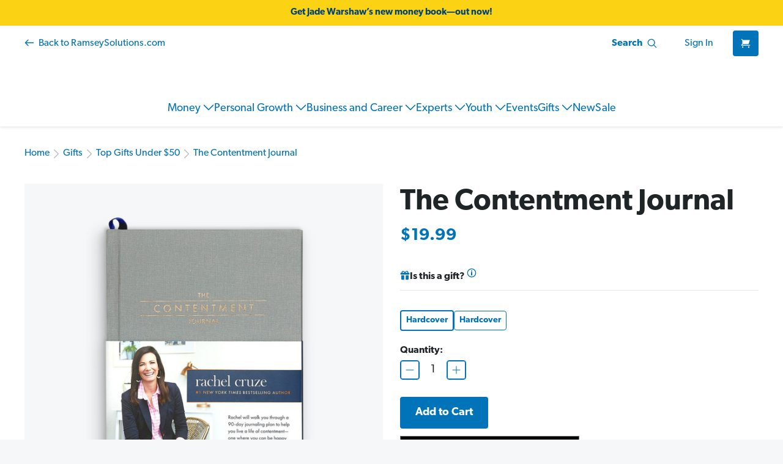

--- FILE ---
content_type: text/html; charset=UTF-8
request_url: https://store.ramseysolutions.com/personal-growth/books/the-contentment-journal-by-rachel-cruze/?int_cmpgn=Contentment_Journal&int_dept=rachel_cruze_bu&int_dscpn=Journal_blog_post_link_to_preorder_contentment_journal&int_fmt=text&int_lctn=Blog-Text_Link
body_size: 36889
content:




        
        


<!DOCTYPE html>
<html class="no-js" lang="en">
    <head>
        <title>The Contentment Journal</title>
        <link rel="dns-prefetch preconnect" href="https://cdn11.bigcommerce.com/s-z6agnrtx29" crossorigin><link rel="dns-prefetch preconnect" href="https://fonts.googleapis.com/" crossorigin><link rel="dns-prefetch preconnect" href="https://fonts.gstatic.com/" crossorigin>
        <meta property="product:price:amount" content="19.99" /><meta property="product:price:currency" content="USD" /><meta property="og:url" content="https://store.ramseysolutions.com/personal-growth/books/the-contentment-journal-by-rachel-cruze/" /><meta property="og:site_name" content="Ramsey Store" /><meta name="description" content="Rachel Cruze’s 90-day guided journal helps you build gratitude, grow spiritually, and find contentment in every season through daily reflection."><link rel='canonical' href='https://store.ramseysolutions.com/personal-growth/books/the-contentment-journal-by-rachel-cruze/' /><meta name='platform' content='bigcommerce.stencil' /><meta property="og:type" content="product" />
<meta property="og:title" content="The Contentment Journal" />
<meta property="og:description" content="Rachel Cruze’s 90-day guided journal helps you build gratitude, grow spiritually, and find contentment in every season through daily reflection." />
<meta property="og:image" content="https://cdn11.bigcommerce.com/s-z6agnrtx29/products/835/images/4417/the-contentment-journal-front__82907__99223__31871__57603__82138.1744404537.386.513.jpg?c=1" />
<meta property="pinterest:richpins" content="enabled" />
        
           <link rel="preload" href="https://cdn11.bigcommerce.com/s-z6agnrtx29/images/stencil/1280x1280/products/835/4417/the-contentment-journal-front__82907__99223__31871__57603__82138.1744404537.jpg?c=1" as="image" fetchpriority="high"/>
   <meta class="elastic" name="page_type" content="product">
   <meta class="elastic" name="image" content="https://cdn11.bigcommerce.com/s-z6agnrtx29/images/stencil/1280x1280/products/835/4417/the-contentment-journal-front__82907__99223__31871__57603__82138.1744404537.jpg?c=1">
   <meta class="elastic" name="product_id" content="835">
   <meta class="elastic" name="product_sku" content="9781942121107">
   <meta class="elastic" name="sale_price" content="$19.99">
   <meta class="elastic" name="list_price" content="">

        
            

        <!-- Gibson font -->
        <link rel="preload" href="https://use.typekit.net/fdp3qaw.css" as="style">
        <link rel="preconnect" href="https://use.typekit.net">
        <link rel="stylesheet" href="https://use.typekit.net/fdp3qaw.css">

        <link rel="preload" href="https://cdn.optimizely.com/public/7808901045/s/ecommerce.js" as="script" referrerpolicy="no-referrer-when-downgrade">
        <link rel="preconnect" href="https://logx.optimizely.com">

        <link href="https://cdn11.bigcommerce.com/s-z6agnrtx29/product_images/favicon-16x16.png?t&#x3D;1686235184" rel="shortcut icon">
        <meta name="viewport" content="width=device-width, initial-scale=1">

        <script>
            document.documentElement.className = document.documentElement.className.replace('no-js', 'js');
        </script>

        <script>
    function browserSupportsAllFeatures() {
        return window.Promise
            && window.fetch
            && window.URL
            && window.URLSearchParams
            && window.WeakMap
            // object-fit support
            && ('objectFit' in document.documentElement.style);
    }

    function loadScript(src) {
        var js = document.createElement('script');
        js.src = src;
        js.onerror = function () {
            console.error('Failed to load polyfill script ' + src);
        };
        document.head.appendChild(js);
    }

    if (!browserSupportsAllFeatures()) {
        loadScript('https://cdn11.bigcommerce.com/s-z6agnrtx29/stencil/d07c4620-a91e-013e-3186-6a4569d350ab/e/2a68f230-921a-013c-5ecf-368010c9c82a/dist/theme-bundle.polyfills.js');
    }
</script>
        <script>window.consentManagerTranslations = `{"locale":"en","locales":{"consent_manager.data_collection_warning":"en","consent_manager.accept_all_cookies":"en","consent_manager.gdpr_settings":"en","consent_manager.data_collection_preferences":"en","consent_manager.manage_data_collection_preferences":"en","consent_manager.use_data_by_cookies":"en","consent_manager.data_categories_table":"en","consent_manager.allow":"en","consent_manager.accept":"en","consent_manager.deny":"en","consent_manager.dismiss":"en","consent_manager.reject_all":"en","consent_manager.category":"en","consent_manager.purpose":"en","consent_manager.functional_category":"en","consent_manager.functional_purpose":"en","consent_manager.analytics_category":"en","consent_manager.analytics_purpose":"en","consent_manager.targeting_category":"en","consent_manager.advertising_category":"en","consent_manager.advertising_purpose":"en","consent_manager.essential_category":"en","consent_manager.esential_purpose":"en","consent_manager.yes":"en","consent_manager.no":"en","consent_manager.not_available":"en","consent_manager.cancel":"en","consent_manager.save":"en","consent_manager.back_to_preferences":"en","consent_manager.close_without_changes":"en","consent_manager.unsaved_changes":"en","consent_manager.by_using":"en","consent_manager.agree_on_data_collection":"en","consent_manager.change_preferences":"en","consent_manager.cancel_dialog_title":"en","consent_manager.privacy_policy":"en","consent_manager.allow_category_tracking":"en","consent_manager.disallow_category_tracking":"en"},"translations":{"consent_manager.data_collection_warning":"We use cookies (and other similar technologies) to collect data to improve your shopping experience.","consent_manager.accept_all_cookies":"Accept All Cookies","consent_manager.gdpr_settings":"Settings","consent_manager.data_collection_preferences":"Website Data Collection Preferences","consent_manager.manage_data_collection_preferences":"Manage Website Data Collection Preferences","consent_manager.use_data_by_cookies":" uses data collected by cookies and JavaScript libraries to improve your shopping experience.","consent_manager.data_categories_table":"The table below outlines how we use this data by category. To opt out of a category of data collection, select 'No' and save your preferences.","consent_manager.allow":"Allow","consent_manager.accept":"Accept","consent_manager.deny":"Deny","consent_manager.dismiss":"Dismiss","consent_manager.reject_all":"Reject all","consent_manager.category":"Category","consent_manager.purpose":"Purpose","consent_manager.functional_category":"Functional","consent_manager.functional_purpose":"Enables enhanced functionality, such as videos and live chat. If you do not allow these, then some or all of these functions may not work properly.","consent_manager.analytics_category":"Analytics","consent_manager.analytics_purpose":"Provide statistical information on site usage, e.g., web analytics so we can improve this website over time.","consent_manager.targeting_category":"Targeting","consent_manager.advertising_category":"Advertising","consent_manager.advertising_purpose":"Used to create profiles or personalize content to enhance your shopping experience.","consent_manager.essential_category":"Essential","consent_manager.esential_purpose":"Essential for the site and any requested services to work, but do not perform any additional or secondary function.","consent_manager.yes":"Yes","consent_manager.no":"No","consent_manager.not_available":"N/A","consent_manager.cancel":"Cancel","consent_manager.save":"Save","consent_manager.back_to_preferences":"Back to Preferences","consent_manager.close_without_changes":"You have unsaved changes to your data collection preferences. Are you sure you want to close without saving?","consent_manager.unsaved_changes":"You have unsaved changes","consent_manager.by_using":"By using our website, you're agreeing to our","consent_manager.agree_on_data_collection":"By using our website, you're agreeing to the collection of data as described in our ","consent_manager.change_preferences":"You can change your preferences at any time","consent_manager.cancel_dialog_title":"Are you sure you want to cancel?","consent_manager.privacy_policy":"Privacy Policy","consent_manager.allow_category_tracking":"Allow [CATEGORY_NAME] tracking","consent_manager.disallow_category_tracking":"Disallow [CATEGORY_NAME] tracking"}}`;</script>

        <script>
            window.lazySizesConfig = window.lazySizesConfig || {};
            window.lazySizesConfig.loadMode = 1;
        </script>
        <script async src="https://cdn11.bigcommerce.com/s-z6agnrtx29/stencil/d07c4620-a91e-013e-3186-6a4569d350ab/e/2a68f230-921a-013c-5ecf-368010c9c82a/dist/theme-bundle.head_async.js"></script>

        <link href="https://fonts.googleapis.com/css?family=Montserrat:700,500,400%7CKarla:400&display=block" rel="stylesheet">

        <script async src="https://cdn11.bigcommerce.com/s-z6agnrtx29/stencil/d07c4620-a91e-013e-3186-6a4569d350ab/e/2a68f230-921a-013c-5ecf-368010c9c82a/dist/theme-bundle.font.js"></script>

        <link data-stencil-stylesheet href="https://cdn11.bigcommerce.com/s-z6agnrtx29/stencil/d07c4620-a91e-013e-3186-6a4569d350ab/e/2a68f230-921a-013c-5ecf-368010c9c82a/css/theme-9de5cf90-dd0c-013e-67aa-46fdd62796eb.css" rel="stylesheet">

        <script src="https://cdn.optimizely.com/public/7808901045/s/ecommerce.js" referrerpolicy="no-referrer-when-downgrade"></script>

        <!-- Start Tracking Code for analytics_facebook -->

<script>
!function(f,b,e,v,n,t,s){if(f.fbq)return;n=f.fbq=function(){n.callMethod?n.callMethod.apply(n,arguments):n.queue.push(arguments)};if(!f._fbq)f._fbq=n;n.push=n;n.loaded=!0;n.version='2.0';n.queue=[];t=b.createElement(e);t.async=!0;t.src=v;s=b.getElementsByTagName(e)[0];s.parentNode.insertBefore(t,s)}(window,document,'script','https://connect.facebook.net/en_US/fbevents.js');

fbq('set', 'autoConfig', 'false', '1495765904005701');
fbq('dataProcessingOptions', ['LDU'], 0, 0);
fbq('init', '1495765904005701', {"external_id":"14d7b571-c0b6-4d30-a062-78713a39d30b"});
fbq('set', 'agent', 'bigcommerce', '1495765904005701');

function trackEvents() {
    var pathName = window.location.pathname;

    fbq('track', 'PageView', {}, "");

    // Search events start -- only fire if the shopper lands on the /search.php page
    if (pathName.indexOf('/search.php') === 0 && getUrlParameter('search_query')) {
        fbq('track', 'Search', {
            content_type: 'product_group',
            content_ids: [],
            search_string: getUrlParameter('search_query')
        });
    }
    // Search events end

    // Wishlist events start -- only fire if the shopper attempts to add an item to their wishlist
    if (pathName.indexOf('/wishlist.php') === 0 && getUrlParameter('added_product_id')) {
        fbq('track', 'AddToWishlist', {
            content_type: 'product_group',
            content_ids: []
        });
    }
    // Wishlist events end

    // Lead events start -- only fire if the shopper subscribes to newsletter
    if (pathName.indexOf('/subscribe.php') === 0 && getUrlParameter('result') === 'success') {
        fbq('track', 'Lead', {});
    }
    // Lead events end

    // Registration events start -- only fire if the shopper registers an account
    if (pathName.indexOf('/login.php') === 0 && getUrlParameter('action') === 'account_created') {
        fbq('track', 'CompleteRegistration', {}, "");
    }
    // Registration events end

    

    function getUrlParameter(name) {
        var cleanName = name.replace(/[\[]/, '\[').replace(/[\]]/, '\]');
        var regex = new RegExp('[\?&]' + cleanName + '=([^&#]*)');
        var results = regex.exec(window.location.search);
        return results === null ? '' : decodeURIComponent(results[1].replace(/\+/g, ' '));
    }
}

if (window.addEventListener) {
    window.addEventListener("load", trackEvents, false)
}
</script>
<noscript><img height="1" width="1" style="display:none" alt="null" src="https://www.facebook.com/tr?id=1495765904005701&ev=PageView&noscript=1&a=plbigcommerce1.2&eid="/></noscript>

<!-- End Tracking Code for analytics_facebook -->

<!-- Start Tracking Code for analytics_segment -->

<script>
!function(){var analytics=window.analytics=window.analytics||[];if(!analytics.initialize)if(analytics.invoked)window.console&&console.error&&console.error("Segment snippet included twice.");else{analytics.invoked=!0;analytics.methods=["trackSubmit","trackClick","trackLink","trackForm","pageview","identify","reset","group","track","ready","alias","debug","page","once","off","on"];analytics.factory=function(t){return function(){var e=Array.prototype.slice.call(arguments);e.unshift(t);analytics.push(e);return analytics}};for(var t=0;t<analytics.methods.length;t++){var e=analytics.methods[t];analytics[e]=analytics.factory(e)}analytics.load=function(t,e){var n=document.createElement("script");n.type="text/javascript";n.async=!0;n.src="https://cdn.segment.com/analytics.js/v1/"+t+"/analytics.min.js";var a=document.getElementsByTagName("script")[0];a.parentNode.insertBefore(n,a);analytics._loadOptions=e};analytics.SNIPPET_VERSION="4.1.0";
analytics.load("VORktFomE4vqgxz7jXukBeHjNZmDpE0g");

analytics.page();
}}();
</script>

<!-- End Tracking Code for analytics_segment -->


<script type="text/javascript" src="https://checkout-sdk.bigcommerce.com/v1/loader.js" defer ></script>
<script src="https://www.google.com/recaptcha/api.js" async defer></script>
<script type="text/javascript">
var BCData = {"product_attributes":{"sku":"9781942121107","upc":null,"mpn":null,"gtin":"9781942121107","weight":null,"base":true,"image":null,"price":{"without_tax":{"formatted":"$19.99","value":19.99,"currency":"USD"},"tax_label":"Tax"},"out_of_stock_behavior":"label_option","out_of_stock_message":"Out of Stock","available_modifier_values":[],"in_stock_attributes":[],"stock":null,"instock":true,"stock_message":null,"purchasable":true,"purchasing_message":null,"call_for_price_message":null}};
</script>
<script>
(function () {
    const masterPromoMap = {
        "z6agnrtx29": {
            "146": "TMMOWRKBK",
            "147": "TMMOBUNDLE",
            "161": "BSMTMMO01",
            "149": "STARTERSPEC20",
            "145": "ALLINONEPACK16",
            "142": "ENTRECAREERBKS04",
            "152": "WEDDINGGIFT04",
            "143": "ULTIMATECAREER",
            "144": "IYIKCB01",
            "153": "LIVEGIVE",
            "151": "FPUGUIDEWDVD",
            "192": "BSMTMMO01",
            "191": "STARTERSPEC20",
            "195": "WEDDINGGIFT04",
            "193": "ULTIMATECAREER",
            "190": "IYIKCB01",
            "248": "FPKidsBundle",
            "312": "ALLINONEPACK16",
            "322": "ENTRECAREERBKS04",
            "323": "FPKidsBundle",
            "347": "FPKidsBundle",
            "351": "IYIKCB01",
            "352": "STARTERSPEC20",
            "353": "BSMTMMO01",
            "354": "TMMOWRKBK",
            "355": "ULTIMATECAREER",
            "356": "WEDDINGGIFT04",
            "357": "ALLINONEPACK16",
            "359": "TMMOBUNDLE",
            "365": "TMMOWRKBK",
            "382": "ENTRECAREERBKS04",
            "383": "FPKidsBundle",
            "388": "TMMOBUNDLE",
            "389": "FPKidsBundle",
            "487": "GRADGIFTPACK",
            "489": "FTWAUDIOBOOKBNDL"
        },
        "z5er1c0d4z": {
            "117": "TMMOWRKBK",
            "118": "TMMOBUNDLE",
            "119": "BSMTMMO01",
            "120": "STARTERSPEC20",
            "121": "ALLINONEPACK16",
            "122": "ENTRECAREERBKS04",
            "123": "WEDDINGGIFT04",
            "124": "ULTIMATECAREER",
            "125": "IYIKCB01",
            "126": "LIVEGIVE",
            "127": "FPUGUIDEWDVD",
            "167": "TMMOWRKBK",
            "162": "TMMOBUNDLE",
            "163": "BSMTMMO01",
            "169": "STARTERSPEC20",
            "168": "WEDDINGGIFT04",
            "165": "ULTIMATECAREER",
            "166": "IYIKCB01",
            "180": "FPKidsBundle",
            "191": "ALLINONEPACK16",
            "192": "ENTRECAREERBKS04",
            "201": "GRADGIFTPACK",
            "202": "FTWAUDIOBOOKBNDL"
        },
        "y8887kdcrz": {
            "17": "TMMOWRKBK",
            "11": "TMMOBUNDLE",
            "16": "BSMTMMO01",
            "20": "STARTERSPEC20",
            "13": "ALLINONEPACK16",
            "19": "ENTRECAREERBKS04",
            "8": "WEDDINGGIFT04",
            "14": "ULTIMATECAREER",
            "21": "IYIKCB01",
            "15": "LIVEGIVE",
            "10": "FPUGUIDEWDVD"
        }
    };

    var gtmDataLayer = window.gtmDataLayer || [];
    if (!window.gtmDataLayer)
        window.gtmDataLayer = gtmDataLayer;

    (function (w, d, s, l, i) {
        //test stores don't have qa and test in the name atm
        // var q = /(test|qa)\./.test(document.location.hostname)
        //     ? '&gtm_auth=QdsxPg__bulLcFg0npL1Xg&gtm_preview=env-5&gtm_cookies_win=x'
        //     : '';
        var q = /store\.ramseysolutions\.com/.test('store.ramseysolutions.com') ?
            '' :
            '&gtm_auth=QdsxPg__bulLcFg0npL1Xg&gtm_preview=env-5&gtm_cookies_win=x';
        w[l] = w[l] || [];
        w[l].push({
            'gtm.start': new Date().getTime(),
            event: 'gtm.js'
        });
        var f = d.getElementsByTagName(s)[0],
            j = d.createElement(s),
            dl = l != 'dataLayer' ? '&l=' + l : '';
        j.async = true;
        j.src = 'https://www.googletagmanager.com/gtm.js?id=' + i + dl + q;
        f.parentNode.insertBefore(j, f);
    })(window, document, 'script', 'gtmDataLayer', 'GTM-5Z3Z28D');



    var pageType = 'product';

    function clean(obj) {
        for (var propName in obj) {
            if (obj[propName] === null || obj[propName] === undefined || obj[propName].length === 0 || obj[propName] === '') {
                delete obj[propName];
            } else if (typeof obj[propName] === 'object') {
                clean(obj[propName]);
            }
        }
        return obj;
    }

    function htmlDecode(input) {
        var doc = new DOMParser().parseFromString(input, 'text/html');
        return doc.documentElement.textContent;
    }

    function getShopper() {
        return clean({
            customer_id: '',
            email: '',
            name: '',
            phone: '',
            //    
        });
    }

    function getItems() {
        var items = [];
        //    
        //      
        //  
        //      
        //  
        //      
        //  
        //      
        //        
        //    
        //  
        //      
        //        
        //          
        //            
        var item = clean({
            name: htmlDecode('What No One Tells You About Money'),
            cart_item_id: '995' ? '995' : undefined,
            id: '9798887821375',
            price: "" ? parseFloat('') : parseFloat('24.99'),
            brand: htmlDecode('Consumer Products'),
            // item_url: htmlDecode('https://store.ramseysolutions.com/money/books/what-no-one-tells-you-about-money-by-jade-warshaw/'),
            // item_image_url: htmlDecode('https://cdn11.bigcommerce.com/s-z6agnrtx29/images/stencil/{:size}/products/995/5644/what-no-one-tells-you-about-money-book-front__77707__56741.1760017475.jpg?c&#x3D;1'),
            // item_list_name: htmlDecode(''),
            // item_list_id: '',
            quantity: '' ? parseInt('') : undefined
        });

        //
        var index = parseInt('0');
        item[index == 0 ? 'category' : `category${index}`] = htmlDecode('Money/Books');
        //
        var index = parseInt('1');
        item[index == 0 ? 'category' : `category${index}`] = htmlDecode('New');
        //
        var index = parseInt('2');
        item[index == 0 ? 'category' : `category${index}`] = htmlDecode('Experts/Jade Warshaw');
        //
        items.push(item);

        //             
        var item = clean({
            name: htmlDecode('The Total Money Makeover – Updated and Expanded Edition'),
            cart_item_id: '825' ? '825' : undefined,
            id: '9781400342525',
            price: "" ? parseFloat('') : parseFloat('18.97'),
            brand: htmlDecode('Consumer Products'),
            // item_url: htmlDecode('https://store.ramseysolutions.com/money/books/the-total-money-makeover-by-dave-ramsey/'),
            // item_image_url: htmlDecode('https://cdn11.bigcommerce.com/s-z6agnrtx29/images/stencil/{:size}/products/825/5584/total-money-makeover-20th-anniversary-by-dave-ramsey-new-edition-front__38130__09095__59628__64520__30979__02159__90584__81283.1748381283.1280.1280__63351.1753286055.jpg?c&#x3D;1'),
            // item_list_name: htmlDecode(''),
            // item_list_id: '',
            quantity: '' ? parseInt('') : undefined
        });

        //
        var index = parseInt('0');
        item[index == 0 ? 'category' : `category${index}`] = htmlDecode('Hardcover Books');
        //
        var index = parseInt('1');
        item[index == 0 ? 'category' : `category${index}`] = htmlDecode('Gifts/Grads');
        //
        var index = parseInt('2');
        item[index == 0 ? 'category' : `category${index}`] = htmlDecode('Gifts/Men');
        //
        var index = parseInt('3');
        item[index == 0 ? 'category' : `category${index}`] = htmlDecode('Gifts/Getting Better With Money');
        //
        var index = parseInt('4');
        item[index == 0 ? 'category' : `category${index}`] = htmlDecode('Gifts/Top Gifts Under $50');
        //
        var index = parseInt('5');
        item[index == 0 ? 'category' : `category${index}`] = htmlDecode('Money/Books');
        //
        var index = parseInt('6');
        item[index == 0 ? 'category' : `category${index}`] = htmlDecode('Experts/Dave Ramsey');
        //
        var index = parseInt('7');
        item[index == 0 ? 'category' : `category${index}`] = htmlDecode('Gifts/Most Popular');
        //
        var index = parseInt('8');
        item[index == 0 ? 'category' : `category${index}`] = htmlDecode('Experts/Featured on The Ramsey Show');
        //
        items.push(item);

        //             
        var item = clean({
            name: htmlDecode('Financial Peace University'),
            cart_item_id: '778' ? '778' : undefined,
            id: 'FPVOUCH',
            price: "" ? parseFloat('') : parseFloat('99.99'),
            brand: htmlDecode('FPU D2C'),
            // item_url: htmlDecode('https://store.ramseysolutions.com/money/financial-peace-university/financial-peace-university'),
            // item_image_url: htmlDecode('https://cdn11.bigcommerce.com/s-z6agnrtx29/images/stencil/{:size}/products/778/5223/fpu-self-workbook__78616__11775.1744384134.jpg?c&#x3D;1'),
            // item_list_name: htmlDecode(''),
            // item_list_id: '',
            quantity: '' ? parseInt('') : undefined
        });

        //
        var index = parseInt('0');
        item[index == 0 ? 'category' : `category${index}`] = htmlDecode('Gifts/Grads');
        //
        var index = parseInt('1');
        item[index == 0 ? 'category' : `category${index}`] = htmlDecode('Gifts/Couples');
        //
        var index = parseInt('2');
        item[index == 0 ? 'category' : `category${index}`] = htmlDecode('Gifts/Getting Better With Money');
        //
        var index = parseInt('3');
        item[index == 0 ? 'category' : `category${index}`] = htmlDecode('Sale');
        //
        var index = parseInt('4');
        item[index == 0 ? 'category' : `category${index}`] = htmlDecode('Money/Financial Peace University');
        //
        var index = parseInt('5');
        item[index == 0 ? 'category' : `category${index}`] = htmlDecode('Experts/Dave Ramsey');
        //
        var index = parseInt('6');
        item[index == 0 ? 'category' : `category${index}`] = htmlDecode('Experts/Rachel Cruze');
        //
        var index = parseInt('7');
        item[index == 0 ? 'category' : `category${index}`] = htmlDecode('Experts/Dr. John Delony');
        //
        var index = parseInt('8');
        item[index == 0 ? 'category' : `category${index}`] = htmlDecode('Experts/George Kamel');
        //
        var index = parseInt('9');
        item[index == 0 ? 'category' : `category${index}`] = htmlDecode('Gifts/Most Popular');
        //
        var index = parseInt('10');
        item[index == 0 ? 'category' : `category${index}`] = htmlDecode('Experts/Featured on The Ramsey Show');
        //
        var index = parseInt('11');
        item[index == 0 ? 'category' : `category${index}`] = htmlDecode('Featured');
        //
        items.push(item);

        //             
        var item = clean({
            name: htmlDecode('Get Clear Career Assessment for Career Change'),
            cart_item_id: '891' ? '891' : undefined,
            id: 'KCGETCLEAR',
            price: "" ? parseFloat('') : parseFloat('29.97'),
            brand: htmlDecode('Consumer Products'),
            // item_url: htmlDecode('https://store.ramseysolutions.com/business-and-career/assessments/get-clear-career-assessment-for-career-change/'),
            // item_image_url: htmlDecode('https://cdn11.bigcommerce.com/s-z6agnrtx29/images/stencil/{:size}/products/891/5697/get-clear-career-laptop-text__04579.1762815613.jpg?c&#x3D;1'),
            // item_list_name: htmlDecode(''),
            // item_list_id: '',
            quantity: '' ? parseInt('') : undefined
        });

        //
        var index = parseInt('0');
        item[index == 0 ? 'category' : `category${index}`] = htmlDecode('Youth/Teens');
        //
        var index = parseInt('1');
        item[index == 0 ? 'category' : `category${index}`] = htmlDecode('Youth/College');
        //
        var index = parseInt('2');
        item[index == 0 ? 'category' : `category${index}`] = htmlDecode('Gifts/Top Gifts Under $50');
        //
        var index = parseInt('3');
        item[index == 0 ? 'category' : `category${index}`] = htmlDecode('Personal Growth/Assessments');
        //
        var index = parseInt('4');
        item[index == 0 ? 'category' : `category${index}`] = htmlDecode('Business and Career/Assessments');
        //
        var index = parseInt('5');
        item[index == 0 ? 'category' : `category${index}`] = htmlDecode('Experts/Ken Coleman');
        //
        var index = parseInt('6');
        item[index == 0 ? 'category' : `category${index}`] = htmlDecode('Gifts/Most Popular');
        //
        var index = parseInt('7');
        item[index == 0 ? 'category' : `category${index}`] = htmlDecode('Experts/Featured on The Ramsey Show');
        //
        var index = parseInt('8');
        item[index == 0 ? 'category' : `category${index}`] = htmlDecode('Featured');
        //
        items.push(item);

        //             
        //          
        //       
        //    
        //  
        //      
        //  
        //      
        //  
        //      
        //  
        //      
        //  
        //      
        //  
        //      
        //  
        //      
        //  
        //      
        //  
        //      
        //  
        //      
        //  
        //      
        //  
        //      
        //  
        //      
        //  
        //      
        //  
        //      
        //  
        //      
        //  
        //      
        //  
        //      
        //  
        //      
        //  
        //      
        //  
        //      
        //  
        //      
        //  
        //      
        //  
        //      
        //  
        //      
        //  
        //      
        //  
        //      
        //  
        //      
        //  
        //      
        //  
        //      
        //  
        //      
        //  
        //      
        //  
        //      
        //  
        //      
        //  
        return items;
    }

    function getItem() {
        var item = {
            name: htmlDecode('The Contentment Journal'), // Name or ID is required.
            price: parseFloat('19.99'),
            id: '9781942121107',
            brand: htmlDecode('Consumer Products'),
            // item_url: htmlDecode('https://store.ramseysolutions.com/personal-growth/books/the-contentment-journal-by-rachel-cruze/'),
            // item_image_url: htmlDecode('https://cdn11.bigcommerce.com/s-z6agnrtx29/images/stencil/{:size}/products/835/4417/the-contentment-journal-front__82907__99223__31871__57603__82138.1744404537.jpg?c&#x3D;1'),
        }

        //
        var index = parseInt('0');
        item[index == 0 ? 'category' : `item_category${index}`] = htmlDecode('Hardcover Books');
        //
        var index = parseInt('1');
        item[index == 0 ? 'category' : `item_category${index}`] = htmlDecode('Gifts/Her');
        //
        var index = parseInt('2');
        item[index == 0 ? 'category' : `item_category${index}`] = htmlDecode('Gifts/Top Gifts Under $50');
        //
        var index = parseInt('3');
        item[index == 0 ? 'category' : `item_category${index}`] = htmlDecode('Experts/Rachel Cruze');
        //
        var index = parseInt('4');
        item[index == 0 ? 'category' : `item_category${index}`] = htmlDecode('Personal Growth/Books');
        //

        return item;
    }

    function productCardGtmPushAddToCart(element, source) {
        let articleElement = element.closest("article");
        if (!articleElement) return;

        let gtmProduct = {
            id: htmlDecode(articleElement.dataset.sku),
            name: htmlDecode(articleElement.dataset.name),
            brand: htmlDecode(articleElement.dataset.productBrand),
            price: parseFloat(parseFloat(htmlDecode(articleElement.dataset.productPrice)).toFixed(2)),
            quantity: 1, // qty 1 when added as a related/recommended product
        }
        articleElement.dataset.productCategory?.split(',')?.forEach((e, i) => {
            gtmProduct[i == 0 ? 'category' : `item_category${i}`] = htmlDecode(e.trim());
        });

        gtmDataLayer.push({
            event: "addToCart",
            source: source,
            ecommerce: {
                currencyCode: "USD",
                add: {
                    products: [gtmProduct]
                }
            }
        });
    }

    window.eecPushAddToCart = function (addToCartSource) {
        gtmDataLayer.push({
            event: "addToCart",
            source: addToCartSource,
            ecommerce: {
                currencyCode: "USD",
                add: {
                    products: [{
                        id: gtmDataLayer.eec['item'].id,
                        name: htmlDecode(gtmDataLayer.eec['item'].name),
                        brand: htmlDecode(gtmDataLayer.eec['item'].brand),
                        price: gtmDataLayer.eec['item'].price,
                        quantity: parseInt(document.getElementById('qty[]').value),
                        category: htmlDecode(gtmDataLayer.eec['item'].category) || "",
                    }]
                }
            }
        });
    }

    const createProductFetchOpts = (sku) => {
        const query = `query GetProductDetails {
        site {
          product(sku: "${sku}") {
            name
            prices {
              price {
                value
              }
            }
            categories {
              edges {
                node {
                  name
                }
              }
            }
            brand {
              name
            }
          }
        }
      }`;

        return {
            method: 'POST',
            credentials: 'same-origin',
            headers: {
                'Content-Type': 'application/json',
                Authorization: 'Bearer eyJ0eXAiOiJKV1QiLCJhbGciOiJFUzI1NiJ9.[base64].QAgxp9tvFgEUuHnm1k-dbdiEI6slPohvnXyMlyHGGj6fLT-uEEbGaawUL8d9-DUGEjnr-ev4ytmCVSKouwHuAw', // use auto-generated token
            },
            body: JSON.stringify({
                query
            }),
        };
    };

    window.eecResetListener = function () {
        const promoMap = masterPromoMap["z6agnrtx29"];
        fetch('/api/storefront/carts', {
            credentials: 'include',
        })
            .then(function (response) {
                return response.json();
            })
            .then(function (cartData) {
                var orderData = cartData[0];
                const orderItems = orderData?.lineItems.physicalItems.concat(orderData?.lineItems.digitalItems);
                return orderItems || [];
            })
            .then(function (orderItems) {
                orderItems.forEach((item) => {
                    let upsell1 = document.querySelector('[data-layout-name="YMAL-1"]');
                    let upsell2 = document.querySelector('[data-layout-name="YMAL-2"]');
                    let replacement = null;
                    let match = null;

                    if (upsell1) {
                        for (let i = 0; i < upsell1.children.length; i++) {
                            match = upsell1.children[i].querySelector('[aria-label="' + item.name + '"]');
                            if (match) {
                                match = match.parentElement.parentElement.parentElement;
                                replacement = document.querySelector('[data-layout-name="YMAL-3"]').children[i].querySelector('[id*="bc-product-"]');
                                break;
                            }
                        }
                    }

                    if (upsell2) {
                        if (replacement) {
                            match.parentNode.replaceChild(replacement, match);
                        } else {
                            for (let i = 0; i < upsell2.children.length; i++) {
                                match = upsell2.children[i].querySelector('[aria-label="' + item.name + '"]');
                                if (match) {
                                    match = match.parentElement.parentElement.parentElement;
                                    replacement = document.querySelector('[data-layout-name="YMAL-4"]').children[i].querySelector('[id*="bc-product-"]');
                                    break;
                                }
                            }
                            if (replacement) {
                                match.parentNode.replaceChild(replacement, match);
                            }
                        }
                    }

                    const removeBtnFunction = function (evt) {
                        const itemBundles = item.discounts.reduce(
                            (result, discount) => {
                                if (promoMap[discount.id]) {
                                    result.set(promoMap[discount.id], item.quantity);
                                }
                                return result;
                            }, new Map
                        );

                        if (itemBundles.size <= 0) {
                            gtmDataLayer.push({
                                event: "removeFromCart",
                                ecommerce: {
                                    currencyCode: "USD",
                                    remove: {
                                        products: [{
                                            'brand': item.brand,
                                            'id': item.sku,
                                            'name': item.name,
                                            'price': item.salePrice,
                                            'quantity': evt.target.className.includes("rds-Button--small") ? 1 : item.quantity
                                        }]
                                    }
                                }
                            });
                        } else {
                            itemBundles.forEach((value, key) => {
                                fetch('/graphql', createProductFetchOpts(key))
                                    .then((response) => response.json())
                                    .then(({
                                               data
                                           }) => {
                                        gtmDataLayer.push({
                                            event: "removeFromCart",
                                            ecommerce: {
                                                currencyCode: "USD",
                                                remove: {
                                                    products: [{
                                                        'brand': data.site.product.brand.name,
                                                        'id': key,
                                                        'name': data.site.product.name,
                                                        'price': data.site.product.prices.price.value,
                                                        'quantity': evt.target.className.includes("rds-Button--small") ? 1 : value
                                                    }]
                                                }
                                            }
                                        });
                                    });
                            })
                        }
                    };

                    var delButton = document.querySelector("[data-cart-itemid='" + item.id + "'][data-testid='cart-content-delete-button']");
                    if (delButton)
                        delButton.addEventListener("click", function () {
                            var okButton = document.getElementById('alert-modal').querySelector('button.confirm');
                            okButton.addEventListener('click', removeBtnFunction, {
                                "once": true
                            });
                        });

                    var decButton = document.querySelector("[data-cart-itemid='" + item.id + "'][data-testid='cart-content-decrease-button']");
                    if (decButton)
                        decButton.addEventListener("click", removeBtnFunction);

                    var incButton = document.querySelector("[data-cart-itemid='" + item.id + "'][data-testid='cart-content-increase-button']");
                    if (incButton)
                        incButton.addEventListener("click", function () {
                                gtmDataLayer.push({
                                    event: "addToCart",
                                    source: "cartIncrementButton",
                                    ecommerce: {
                                        currencyCode: "USD",
                                        add: {
                                            products: [{
                                                'brand': item.brand,
                                                'id': item.sku,
                                                'name': item.name,
                                                'price': item.salePrice,
                                                'quantity': 1
                                            }]
                                        }
                                    }
                                });
                        });
                });
            })
    }

    if (pageType === 'product') {
        gtmDataLayer.push({
            event: "detailPage",
            ecommerce: {
                currencyCode: "USD",
                detail: {
                    products: [getItem()]
                }
            }
        });

        let quantityIsPurchaseable = function () {
            let inputValue = document.getElementById("qty[]").value;
            let maxQuantity = document.getElementById("qty[]").getAttribute("data-quantity-max");

            if ((parseInt(inputValue, 10) <= parseInt(maxQuantity, 10)) && (parseInt(inputValue, 10) !== 0)) {
                return true;
            }
        }

        window.addEventListener("load", function () {
            document.getElementById("addToCartTriggerBtn")?.addEventListener('click', function () {
                window.eecPushAddToCart("addToCartTriggerButton");
            });

            document.querySelector("[data-bundle-products]")?.addEventListener('click', function () {
                window.eecPushAddToCart("addToCartTriggerButton");
            });

            document.querySelector('div[data-recommended-products]')
                ?.querySelectorAll('[data-button-type="add-cart"]')
                ?.forEach((element) => {
                    element.addEventListener('click', function () {
                        productCardGtmPushAddToCart(element, "productAddButtonFPW") // FPW: frequently purchased with
                    });
                });
        });

        document.addEventListener('submit', function (e) {
            if(quantityIsPurchaseable()) {
                for (let {target} = e; target && target !== this; target = target.parentNode) {
                    if (target.matches('[data-cart-item-add]')) {
                        window.eecPushAddToCart("productAddButton");
                        break;
                    }
                }
            }
        }, false);
    } else if (pageType === 'category') {
        window.addEventListener("load", function () {
            document.querySelectorAll('[data-button-type="add-cart"]')
                ?.forEach((element) => {
                    element.addEventListener('click', function () {
                        productCardGtmPushAddToCart(element, "addToCartButtonCategoryPage"); 
                    });
                });
        });
    } else if (pageType === 'search') {
        window.addEventListener("load", function () {
            document.querySelectorAll('[data-button-type="add-cart"]')
                ?.forEach((element) => {
                    element.addEventListener('click', function () {
                        productCardGtmPushAddToCart(element, "addToCartButtonSearchPage");
                    });
                });
        });
    } else if (pageType === 'orderconfirmation') {
        fetch('/api/storefront/orders/', {
            credentials: 'include',
        })
            .then(function (response) {
                return response.json();
            })
            .then(function (orderData) {
                // change text on order confirmation page
                function onConfPageRender(mySelector, myFunction) {
                    let renderObserver = new MutationObserver(function (mutations) {
                        let myElement = document.querySelector(mySelector);
                        if (myElement) {
                            myFunction(myElement, renderObserver);
                        }
                    });
                    renderObserver.observe(document, {attributes: false, childList: true, characterData: false, subtree:true});
                }

                function replaceText(el, observer) {
                    let emailAddress = "";
                    emailAddress = orderData.billingAddress.email;

                    el.innerHTML = `Thanks for your order! We've sent an email to ${emailAddress} with the order information and instructions.<br><br>
                    If you have any questions, please visit our <a href=\"https://help.ramseysolutions.com/hc/en-us\" style="text-decoration: none;">Ramsey Help Center</a>.`;

                    observer.disconnect();
                }
                onConfPageRender('p[data-test="order-confirmation-order-status-text"] span', replaceText);

                const promoMap = masterPromoMap["z6agnrtx29"];
                var bundleSkuMap = new Map;
                const orderPhysicalItems = orderData.lineItems.physicalItems.reduce(
                    (itemList, item) => {
                        const itemBundles = Object.entries(item.discounts).reduce(
                            (result, discount) => {
                                if (promoMap[discount[0]]) {
                                    result.set(promoMap[discount[0]], item.quantity);
                                }
                                return result;
                            }, new Map
                        );
                        bundleSkuMap = new Map([...bundleSkuMap, ...itemBundles]);
                        if (itemBundles.size <= 0) {
                            const container = {};
                            container['id'] = item.sku ? item.sku : item.id;
                            container['name'] = item.name;
                            container['price'] = item.salePrice;
                            container['quantity'] = item.quantity;
                            container['category'] =
                                item.categories.length > 0 ? item.categories[0] : '';
                            itemList.push(container);
                        }
                        return itemList;
                    }, []
                );
                const orderDigitalItems = orderData.lineItems.digitalItems.reduce(
                    (itemList, item) => {
                        const itemBundles = item.discounts.reduce(
                            (result, discount) => {
                                if (promoMap[discount.id]) {
                                    result.set(promoMap[discount.id], item.quantity);
                                }
                                return result;
                            }, new Map
                        );
                        bundleSkuMap = new Map([...bundleSkuMap, ...itemBundles]);
                        if (itemBundles.size <= 0) {
                            const container = {};
                            container['id'] = item.sku ? item.sku : item.id;
                            container['name'] = item.name;
                            container['price'] = item.salePrice;
                            container['quantity'] = item.quantity;
                            container['category'] =
                                item.categories.length > 0 ? item.categories[0] : '';
                            itemList.push(container);
                        }
                        return itemList;
                    }, []
                );

                const orderItems = orderPhysicalItems.concat(orderDigitalItems);
                bundleSkuMap.forEach(
                    (quantity, sku) => {
                        const container = {};
                        container['id'] = sku;
                        container['quantity'] = quantity;
                        orderItems.push(container);
                    }
                );

                const productFetches = orderItems.map((item) =>
                    fetch('/graphql', createProductFetchOpts(item.id))
                        .then((response) => response.json())
                        .then(({
                                   data
                               }) => {
                            if (data.site.product) {
                                const brand = data.site.product.brand.name;
                                item.brand = brand;
                                if (!item.name) {
                                    item.name = data.site.product.name;
                                    item.price = data.site.product.prices.price.value.toFixed(2);
                                    data.site.product.categories.edges.forEach(
                                        (category, index) => {
                                            item[index === 0 ? 'category' : `category${index}`] = category.node.name;
                                        }
                                    );
                                }
                            }
                        })
                );

                return Promise.all(productFetches).then(() => ({
                    orderData,
                    orderItems,
                }));
            })
            .then(function ({
                                orderData,
                                orderItems
                            }) {
                gtmDataLayer.push({
                    event: 'orderPage',
                    ecommerce: {
                        currencyCode: 'USD',
                        purchase: {
                            actionField: {
                                id: '',
                                affiliation: 'RS BigCommerce',
                                revenue: orderData.orderAmount,
                                tax: orderData.taxTotal,
                                shipping: orderData.shippingCostTotal,
                                coupon: orderData.coupons.length > 0 ? orderData.coupons[0].code : '',
                            },
                            products: orderItems,
                        },
                    },
                });
            });
    } else if (pageType === 'cart') {
        function onRender(mySelector, myFunction) {
            let renderObserver = new MutationObserver(function (mutations) {
                let myElement = document.querySelector(mySelector);
                if (myElement) {
                    myFunction(myElement)
                }
            });
            renderObserver.observe(document, {attributes: false, childList: true, characterData: false, subtree:true});
            window.addEventListener("load", function() {renderObserver.disconnect()});
        }

        function styleUpsellAddBtn(btn) {
            btn.style.cssText="font-weight: 600;";
            btn.onmouseover=function(){
                this.style.color='#ffffff';
                this.style.backgroundColor="#005b98"
            };
            btn.onmouseout=function(){
                this.style.backgroundColor="#0073B9"
            };
        }

        function styleProductCard(el) {
            el.querySelectorAll('[data-test-id="product-widget-name"]').forEach((x) => {x.style.cssText="font-weight: 600; font-size: 15px;";});
            el.querySelectorAll('[data-test-id="product-widget-price"]').forEach((x) => {x.style.cssText="font-weight: 600; font-size: 20px; color: #0073B9;"});
            el.querySelectorAll('.css-bu9vyk').forEach(styleUpsellAddBtn);
        }

        onRender('[data-layout-name="YMAL-1"]', function(el) {styleProductCard(el)});
        onRender('[data-layout-name="YMAL-2"]', function(el) {styleProductCard(el)});
        onRender('[data-layout-name="YMAL-3"]', function(el) {styleProductCard(el); el.style.display="none";});
        onRender('[data-layout-name="YMAL-4"]', function(el) {styleProductCard(el); el.style.display="none";});

        // Set up mutation observer to listen for changes to cart line items
        window.addEventListener("load", function () {
            window.eecResetListener();
            var cartContainer = document.querySelector('[data-cart]');
            var cartContainerConfig = {
                attributes: false,
                childList: true
            };
            var cartContainerObserver = new MutationObserver(function (mutationList /*, observer*/ ) {
                var bob = mutationList.find(function (record) {
                    var rob = Array.from(record.addedNodes).find(function (node) {
                        return node.outerText.startsWith('Your Cart (');
                    });
                    return rob !== undefined;
                });
                if (bob !== undefined) {
                    window.eecResetListener();
                }
            });
            cartContainerObserver.observe(cartContainer, cartContainerConfig);

            // Set up click listeners on upsell buttons
            const cartBelowItems = document.querySelectorAll('.css-iqfu3c a');

            function handleUpsellClick(event) {
                localStorage.setItem("addSource", "cartUpsellButton");
            }

            // Attach the click event listener to the parent element
            cartBelowItems.forEach(function(el) {el.addEventListener('click', handleUpsellClick, true);})
        });

        // Set up listener for Stencil added_item - triggered by addToCart links and upsell clicks
        //

    }

    window.eecGetShopper = getShopper;
    window.eecGetItems = getItems;
    window.eecGetItem = getItem;
    window.eecHtmlDecode = htmlDecode;
    window.eecClean = clean;

    gtmDataLayer['eec'] = {};

    //
    gtmDataLayer['eec']['items'] = getItems();
    //

    //
    gtmDataLayer['eec']['item'] = getItem();
    //

    //

    //

})
();
</script><script type="text/javascript" src="https://js-cdn.dynatrace.com/jstag/16ab023090d/bf38936aim/71a715e9ec034375_complete.js" crossorigin="anonymous"></script>
 <script data-cfasync="false" src="https://microapps.bigcommerce.com/bodl-events/1.9.4/index.js" integrity="sha256-Y0tDj1qsyiKBRibKllwV0ZJ1aFlGYaHHGl/oUFoXJ7Y=" nonce="" crossorigin="anonymous"></script>
 <script data-cfasync="false" nonce="">

 (function() {
    function decodeBase64(base64) {
       const text = atob(base64);
       const length = text.length;
       const bytes = new Uint8Array(length);
       for (let i = 0; i < length; i++) {
          bytes[i] = text.charCodeAt(i);
       }
       const decoder = new TextDecoder();
       return decoder.decode(bytes);
    }
    window.bodl = JSON.parse(decodeBase64("[base64]"));
 })()

 </script>

<script nonce="">
(function () {
    var xmlHttp = new XMLHttpRequest();

    xmlHttp.open('POST', 'https://bes.gcp.data.bigcommerce.com/nobot');
    xmlHttp.setRequestHeader('Content-Type', 'application/json');
    xmlHttp.send('{"store_id":"1002803365","timezone_offset":"-5.0","timestamp":"2026-01-27T20:09:26.13469800Z","visit_id":"20b0d01a-1c3b-4ded-8deb-26b40d99bb5f","channel_id":1}');
})();
</script>

        <script>window.storefrontApiToken = 'eyJ0eXAiOiJKV1QiLCJhbGciOiJFUzI1NiJ9.[base64].QAgxp9tvFgEUuHnm1k-dbdiEI6slPohvnXyMlyHGGj6fLT-uEEbGaawUL8d9-DUGEjnr-ev4ytmCVSKouwHuAw'</script>
    </head>
    <body>
        <svg data-src="https://cdn11.bigcommerce.com/s-z6agnrtx29/stencil/d07c4620-a91e-013e-3186-6a4569d350ab/e/2a68f230-921a-013c-5ecf-368010c9c82a/img/icon-sprite.svg" class="icons-svg-sprite"></svg>

        <a href="#main-content" class="skip-to-main-link">Skip to main content</a>
<div class="rs-Header-banner">
    <div data-content-region="header_banner--global"><div data-layout-id="0e7851df-4f49-4441-96b2-6ddfde58a8a1">       <div data-sub-layout-container="92862876-4bd1-44c1-a05d-96d24639e6cb" data-layout-name="Layout">
    <style data-container-styling="92862876-4bd1-44c1-a05d-96d24639e6cb">
        [data-sub-layout-container="92862876-4bd1-44c1-a05d-96d24639e6cb"] {
            box-sizing: border-box;
            display: flex;
            flex-wrap: wrap;
            z-index: 0;
            position: relative;
            height: ;
            background-color: rgba(252,210,20,1);
            padding-top: 0px;
            padding-right: 0px;
            padding-bottom: 0px;
            padding-left: 0px;
            margin-top: 0px;
            margin-right: 0px;
            margin-bottom: 0px;
            margin-left: 0px;
            border-width: 0px;
            border-style: solid;
            border-color: #333333;
        }

        [data-sub-layout-container="92862876-4bd1-44c1-a05d-96d24639e6cb"]:after {
            display: block;
            position: absolute;
            top: 0;
            left: 0;
            bottom: 0;
            right: 0;
            background-size: cover;
            z-index: -2;
            content: '';
        }
    </style>

    <div data-sub-layout="29440460-82f9-4315-a430-108505f13909">
        <style data-column-styling="29440460-82f9-4315-a430-108505f13909">
            [data-sub-layout="29440460-82f9-4315-a430-108505f13909"] {
                display: flex;
                flex-direction: column;
                box-sizing: border-box;
                flex-basis: 100%;
                max-width: 100%;
                z-index: 0;
                position: relative;
                height: ;
                padding-top: 0px;
                padding-right: 10.5px;
                padding-bottom: 0px;
                padding-left: 10.5px;
                margin-top: 0px;
                margin-right: 0px;
                margin-bottom: 0px;
                margin-left: 0px;
                border-width: 0px;
                border-style: solid;
                border-color: #333333;
                justify-content: center;
            }
            [data-sub-layout="29440460-82f9-4315-a430-108505f13909"]:after {
                display: block;
                position: absolute;
                top: 0;
                left: 0;
                bottom: 0;
                right: 0;
                background-size: cover;
                z-index: auto;
            }
            @media only screen and (max-width: 700px) {
                [data-sub-layout="29440460-82f9-4315-a430-108505f13909"] {
                    flex-basis: 100%;
                    max-width: 100%;
                }
            }
        </style>
        <div data-widget-id="cc5e41ef-228a-4f09-973f-a25b16851401" data-placement-id="6c7691b6-ca56-487c-a269-41dbc75af8d1" data-placement-status="ACTIVE"><style>
    .sd-simple-text-cc5e41ef-228a-4f09-973f-a25b16851401 {
      padding-top: 0px;
      padding-right: 0px;
      padding-bottom: 0px;
      padding-left: 0px;

      margin-top: 10px;
      margin-right: 0px;
      margin-bottom: 10px;
      margin-left: 0px;

    }

    .sd-simple-text-cc5e41ef-228a-4f09-973f-a25b16851401 * {
      margin: 0;
      padding: 0;

        color: rgba(0,68,119,1);
        font-family: inherit;
        font-weight: 600;
        font-size: 15px;
        min-height: 15px;

    }

    .sd-simple-text-cc5e41ef-228a-4f09-973f-a25b16851401 {
        text-align: center;
    }

    #sd-simple-text-editable-cc5e41ef-228a-4f09-973f-a25b16851401 {
      min-width: 14px;
      line-height: 1.5;
      display: inline-block;
    }

    #sd-simple-text-editable-cc5e41ef-228a-4f09-973f-a25b16851401[data-edit-mode="true"]:hover,
    #sd-simple-text-editable-cc5e41ef-228a-4f09-973f-a25b16851401[data-edit-mode="true"]:active,
    #sd-simple-text-editable-cc5e41ef-228a-4f09-973f-a25b16851401[data-edit-mode="true"]:focus {
      outline: 1px dashed #3C64F4;
    }

    #sd-simple-text-editable-cc5e41ef-228a-4f09-973f-a25b16851401 strong,
    #sd-simple-text-editable-cc5e41ef-228a-4f09-973f-a25b16851401 strong * {
      font-weight: bold;
    }

    #sd-simple-text-editable-cc5e41ef-228a-4f09-973f-a25b16851401 a {
      color: inherit;
    }

    @supports (color: color-mix(in srgb, #000 50%, #fff 50%)) {
      #sd-simple-text-editable-cc5e41ef-228a-4f09-973f-a25b16851401 a:hover,
      #sd-simple-text-editable-cc5e41ef-228a-4f09-973f-a25b16851401 a:active,
      #sd-simple-text-editable-cc5e41ef-228a-4f09-973f-a25b16851401 a:focus {
        color: color-mix(in srgb, currentColor 68%, white 32%);
      }
    }

    @supports not (color: color-mix(in srgb, #000 50%, #fff 50%)) {
      #sd-simple-text-editable-cc5e41ef-228a-4f09-973f-a25b16851401 a:hover,
      #sd-simple-text-editable-cc5e41ef-228a-4f09-973f-a25b16851401 a:active,
      #sd-simple-text-editable-cc5e41ef-228a-4f09-973f-a25b16851401 a:focus {
        filter: brightness(2);
      }
    }
</style>

<div class="sd-simple-text-cc5e41ef-228a-4f09-973f-a25b16851401 ">
  <div id="sd-simple-text-editable-cc5e41ef-228a-4f09-973f-a25b16851401" data-edit-mode="">
    <p><a href="https://store.ramseysolutions.com/money/books/what-no-one-tells-you-about-money-by-jade-warshaw/?int_cmpgn=store-promotional&amp;int_dept=cp_bu&amp;int_lctn=store_skinny_banner_BC&amp;int_fmt=image&amp;int_dscpn=store_skinny_jade_book_launch_010626&amp;campaign_id=&amp;lead_source=Other&amp;_gl=1*1kcsmax*_ga*MjA5MjMwMjE4NS4xNjg0NDM3OTc4*_ga_02SXDH1H96*czE3Njc3MjY2MTQkbzQ5MCRnMCR0MTc2NzcyNjYxNyRqNTckbDAkaDE5MDY2NDU1NDE.">Get Jade Warshaw’s new money book—out now!</a></p>
  </div>
</div>

</div>
    </div>
</div>

</div></div>
</div>
<header class="rs-Header" role="banner" data-elastic-exclude="">
    <div class="rs-Header-content">
        <a href="#" class="rs-Header-menuToggle rds-Button rds-Button--iconOnly rds-Button--subtle"
            data-mobile-menu-toggle="menu" aria-label="toggle menu" data-testid="mobile-menu-toggle">
            <svg class="rds-Button-icon rds-Icon" data-menu-icon height="16" width="16" aria-hidden="true"
                focusable="false">
                <use xlink:href="#icon-menu" />
            </svg>
            <svg class="rds-Button-icon rds-Icon" style="display: none;" data-close-icon height="16" width="16"
                aria-hidden="true" focusable="false">
                <use xlink:href="#icon-close" />
            </svg>
        </a>
        <div class="rs-Header-backLink">
            <a class="rds-Link" href="https://www.ramseysolutions.com">
                <svg class="rds-Link-icon rds-Link-icon--left" height="16" width="16" aria-hidden="true"
                    focusable="false">
                    <use xlink:href="#icon-arrow-left" />
                </svg>
                Back to RamseySolutions.com</a>
        </div>
        <div class="rs-Header-logo">
            <a href="https://store.ramseysolutions.com/" class="logo-link" data-header-logo-link aria-label="Visit the Ramsey Store">
    <svg id="Layer_1" data-name="Layer 1" xmlns="http://www.w3.org/2000/svg" viewBox="0 0 268.499 40">
        <defs>
            <style>.cls-a{fill:#0073b9}</style>
        </defs>
        <path class="cls-a" d="M0 40h40V0H0v40Zm24.01-9.439-4.15-7.066h6.479l4.375 7.066H24.01ZM11.244 9.513h9.525l.332.002c2.078.025 3.662.283 4.372.593 2.539 1.083 3.299 3.962 3.299 5.595 0 1.647-.76 4.527-3.3 5.595-.708.302-1.61.577-4.415.595h-9.813V9.513Zm0 13.983h6.062v4.986h-6.062v-4.986Z"/>
        <path class="cls-a" d="m22.735 15.903.004-.185v-.06c0-2.058-1.761-2.202-2.79-2.211h-2.643V17.9h2.507c.972.029 2.814-.027 2.922-1.997ZM65.674 18.832c1.017-1.122 1.805-2.779 1.805-5.188 0-2.483-1.08-4.464-2.736-5.688-1.62-1.188-3.779-1.764-6.551-1.764h-8.927v24.837h5.832v-9.503h1.835l5.22 9.503h6.767L62.62 20.77c.898-.282 2.081-.865 3.054-1.939Zm-5.322-2.453c-.72.54-1.656.685-2.988.685H55.06v-6.372h2.304c1.332 0 2.268.108 2.988.648.756.54 1.26 1.26 1.26 2.52 0 1.296-.504 1.979-1.26 2.52ZM78.856 12.96c-3.312 0-6.083 1.044-7.595 1.8l1.512 3.743c.9-.576 3.167-1.584 5.435-1.584 2.304 0 3.636.972 3.636 2.844v.396l-4.463.181c-3.276.144-6.911 1.476-6.911 5.436s3.312 5.65 6.443 5.65c2.88 0 4.32-1.512 5.076-2.268l.108 1.872h5.507V21.023c0-2.987-.756-4.715-2.124-6.011-1.404-1.296-3.312-2.052-6.623-2.052Zm3.024 13.174c-.36.612-1.404 1.62-2.952 1.62-1.584 0-2.7-.828-2.7-2.196 0-1.331 1.044-2.087 2.808-2.159l2.844-.18v2.915ZM112.549 12.96c-2.627 0-4.392 1.079-5.651 3.239-.9-2.412-2.844-3.239-5.291-3.239-2.268 0-3.996 1.367-4.932 2.879h-.036l.036-2.556h-5.759v17.746h5.759v-9.106c0-2.448.864-4.248 2.88-4.248 1.872 0 2.375 1.512 2.375 3.708v9.646h5.759v-9.106c0-2.448.864-4.248 2.88-4.248 1.979 0 2.339 1.8 2.339 3.708v9.646h5.795v-10.69c0-4.283-1.619-7.379-6.155-7.379ZM131.307 20.411l-1.908-.611c-1.215-.39-2.592-.792-2.592-1.728s.756-1.296 2.124-1.296c1.439 0 3.455.936 4.464 1.728l1.871-3.384c-1.008-.828-3.096-2.195-6.803-2.195s-6.731 2.123-6.731 5.579c0 3.408 2.382 4.543 4.579 5.188l.964.283c.656.191 3.24.791 3.24 1.943s-1.008 1.512-2.448 1.512-3.815-.936-5.255-2.159l-2.16 3.419c2.016 1.908 4.823 2.735 7.487 2.735 4.684 0 7.523-2.349 7.523-5.867 0-1.872-.682-3.969-4.355-5.147ZM146.643 12.96c-5.255 0-9.574 3.348-9.574 9.215s3.995 9.25 9.467 9.25c5.507 0 7.847-2.447 8.423-2.879l-2.268-2.988c-1.008.685-3.024 1.692-5.328 1.692-2.339 0-4.283-1.152-4.535-3.708h12.635s.071-1.044.071-1.907c0-5.184-3.635-8.675-8.891-8.675Zm-3.78 7.307c.072-1.691 1.296-3.563 3.672-3.563 2.411 0 3.6 1.943 3.635 3.563h-7.307ZM165.938 24.695l-4.031-11.411h-6.011l7.019 17.206-.647 1.548c-.468 1.152-1.08 1.152-1.729 1.152-.863 0-2.123-.469-2.123-.469l-1.152 4.248s1.908.863 4.932.863 4.464-1.943 5.759-5.111l7.92-19.438h-5.939l-3.996 11.411ZM195.854 16.667l-3.708-1.403c-1.178-.456-2.52-1.035-2.52-2.521 0-1.512 1.368-2.231 3.239-2.231s4.104 1.08 5.544 2.52l2.483-4.067c-1.691-1.691-5.003-3.06-7.883-3.06-4.54 0-9.143 2.284-9.143 7.415 0 3.652 2.119 5.533 5.219 6.695l3.456 1.296c1.076.404 2.915 1.044 2.915 2.735 0 1.656-1.439 2.556-3.312 2.556-1.907 0-4.68-1.26-6.479-3.131l-2.88 4.247c2.016 1.872 5.219 3.743 8.818 3.743 4.81 0 9.647-2.614 9.647-7.99 0-3.616-2.235-5.638-5.399-6.804ZM210.398 8.497h-5.796v4.823h-2.52v4.355h2.52v6.875c0 2.7.36 4.176 1.26 5.22.9 1.044 2.268 1.655 4.319 1.655 2.088 0 3.672-.468 4.104-.575l-.288-4.5s-.827.324-1.728.324c-.756 0-1.115-.144-1.367-.432-.288-.324-.504-.685-.504-2.196v-6.371h3.923V13.32h-3.923V8.497ZM225.192 12.96c-5.615 0-9.862 3.527-9.862 9.25s4.247 9.215 9.862 9.215 9.827-3.491 9.827-9.215-4.212-9.25-9.827-9.25Zm0 13.75c-2.556 0-4.031-1.979-4.031-4.607s1.476-4.607 4.031-4.607c2.52 0 4.031 1.979 4.031 4.607s-1.512 4.607-4.031 4.607ZM243.373 15.803h-.072l.036-2.52h-5.759v17.746h5.759v-7.883c0-1.979.468-3.132.9-3.708a3.382 3.382 0 0 1 2.663-1.296c1.008 0 1.764.252 2.088.433h.252l.324-5.292s-.612-.323-1.8-.323c-1.908 0-3.384.899-4.392 2.843ZM268.499 21.635c0-5.184-3.635-8.675-8.891-8.675s-9.574 3.348-9.574 9.215 3.995 9.25 9.467 9.25c5.507 0 7.847-2.447 8.423-2.879l-2.268-2.988c-1.008.685-3.024 1.692-5.328 1.692-2.339 0-4.283-1.152-4.535-3.708h12.635s.071-1.044.071-1.907Zm-12.67-1.368c.072-1.691 1.296-3.563 3.672-3.563 2.411 0 3.6 1.943 3.635 3.563h-7.307Z"/>
    </svg>
</a>
        </div>
        <nav class="rs-Header-actions">
    <!-- 
         -->

    <ul class="rs-Header-actionsList">
        <li class="rs-Header-searchTrigger">
            <button class="rds-Button rds-Button--subtle" type="button" id="quick-search-expand"
                data-search="quickSearch" aria-controls="quickSearch" aria-label="Search">
                Search
                <svg class="rds-Button-icon rds-Button-icon--right rds-Icon rds-Icon--primary" height="16" width="16"
                    aria-hidden="true" focusable="false">
                    <use xlink:href="#icon-search" />
                </svg>
            </button>
        </li>
        <li class="navUser-item navUser-item--account rs-Header-accountContainer" id="rs-header-account-container">
                <a class="navUser-action rds-Link"
                   href="https://martech.api.ramseysolutions.com/bicosso/account/signin?page&#x3D;%2Fpersonal-growth%2Fbooks%2Fthe-contentment-journal-by-rachel-cruze%2F"
                   aria-label="Sign In"
                >
                    Sign In
                </a>
        </li>
        <li class="rs-Header-cart">
            <a class="rds-Button rds-Button--iconOnly" data-cart-preview data-dropdown="cart-preview-dropdown"
                data-options="align:right" href="/cart.php" aria-label="Cart with 0 items">
                <svg class="rds-Button-icon rds-Icon rds-Icon--light" height="16" width="16" aria-hidden="true"
                    focusable="false">
                    <use xlink:href="#icon-cart" />
                </svg>
                <!-- <span class="navUser-item-cartLabel">Cart</span> -->
                <span class="rs-Header-cartCount countPill cart-quantity"></span>
            </a>
        </li>
    </ul>
    <div class="rs-Header-cartPreview dropdown-menu" id="cart-preview-dropdown" data-dropdown-content
        aria-hidden="true"></div>
    <div class="dropdown dropdown--quickSearch rs-Header-search" id="quickSearch" aria-hidden="true"
        data-prevent-quick-search-close>
        <div class="rs-Header-searchContent">
            <div class="rs-QuickSearch">
    <form onsubmit="return false" data-url="/search.php" data-quick-search-form>
        <div class="rds-FormField">
            <label class="is-srOnly" for="nav-quick-search">Search</label>
            <div class="rs-QuickSearch-input rds-FormField-control--xl" style="display: flex">
                <div class="rds-Input rds-Input--lg">
                    <svg class="rds-Input-icon rds-Icon" height="16" width="16" aria-hidden="true" focusable="false">
                        <use xlink:href="#icon-search" />
                    </svg>
                    <input data-search-quick name="nav-quick-search" id="nav-quick-search"
                        data-error-message="Search field cannot be empty." placeholder="Search the Store"
                        autocomplete="off">
                </div>
                <button class="rds-Button rds-Button--large" type="submit" style="margin-left: 16px">Search</button>
            </div>
        </div>
    </form>
    <section class="quickSearchResults" data-bind="html: results"></section>
    <p role="status" aria-live="polite" class="aria-description--hidden"
        data-search-aria-message-predefined-text="product results for"></p>
</div>
        </div>
    </div>
</nav>
        <div class="rs-Header-nav" id="menu" data-menu>
            <nav class="rs-Nav">
    <div class="rs-Nav-search">
        <div class="rs-QuickSearch">
    <form onsubmit="return false" data-url="/search.php" data-quick-search-form>
        <div class="rds-FormField">
            <label class="is-srOnly" for="nav-menu-quick-search">Search</label>
            <div class="rs-QuickSearch-input rds-FormField-control--xl" style="display: flex">
                <div class="rds-Input rds-Input--lg">
                    <svg class="rds-Input-icon rds-Icon" height="16" width="16" aria-hidden="true" focusable="false">
                        <use xlink:href="#icon-search" />
                    </svg>
                    <input data-search-quick name="nav-menu-quick-search" id="nav-menu-quick-search"
                        data-error-message="Search field cannot be empty." placeholder="Search the Store"
                        autocomplete="off">
                </div>
                <button class="rds-Button rds-Button--large" type="submit" style="margin-left: 16px">Search</button>
            </div>
        </div>
    </form>
    <section class="quickSearchResults" data-bind="html: results"></section>
    <p role="status" aria-live="polite" class="aria-description--hidden"
        data-search-aria-message-predefined-text="product results for"></p>
</div>
    </div>
    <ul class="rs-Nav-menu">
            <li class="rs-Nav-item rs-Nav-item--money">
                <!--  -->
                <a class="rs-Nav-link rds-Link rds-Link--large"
   href="https://store.ramseysolutions.com/money/"
   data-collapsible="navPages-261"
>
    Money
    <svg class="rds-Link-icon rs-Nav-moreIcon" height="16" width="16" aria-hidden="true" focusable="false">
        <use xlink:href="#icon-chevron-down" />
    </svg>    
</a>
<div class="rs-Submenu" id="navPages-261" aria-hidden="true" tabindex="-1">
    <ul class="rs-Submenu-list">
        <li class="rs-Submenu-item">
            <a class="rds-Link rds-Link--large rs-Submenu-link"
               href="https://store.ramseysolutions.com/money/"
               aria-label="All Money"
            >
                All Money
            </a>
        </li>
            <li class="rs-Submenu-item">
                    <a class="rds-Link rds-Link--large rs-Submenu-link"
                       href="https://store.ramseysolutions.com/money/books/"
                       aria-label="Books"
                    >
                        Books
                    </a>
            </li>
            <li class="rs-Submenu-item">
                    <a class="rds-Link rds-Link--large rs-Submenu-link"
                       href="https://store.ramseysolutions.com/money/financial-peace-university/"
                       aria-label="Financial Peace University"
                    >
                        Financial Peace University
                    </a>
            </li>
            <li class="rs-Submenu-item">
                    <a class="rds-Link rds-Link--large rs-Submenu-link"
                       href="https://store.ramseysolutions.com/money/financial-peace-for-churches/"
                       aria-label="FPU for Churches"
                    >
                        FPU for Churches
                    </a>
            </li>
            <li class="rs-Submenu-item">
                    <a class="rds-Link rds-Link--large rs-Submenu-link"
                       href="https://store.ramseysolutions.com/money/tools-and-apps/"
                       aria-label="Tools and Apps"
                    >
                        Tools and Apps
                    </a>
            </li>
            <li class="rs-Submenu-item">
                    <a class="rds-Link rds-Link--large rs-Submenu-link"
                       href="https://store.ramseysolutions.com/money/budgeting-tools/"
                       aria-label="Budgeting Tools"
                    >
                        Budgeting Tools
                    </a>
            </li>
            <li class="rs-Submenu-item">
                    <a class="rds-Link rds-Link--large rs-Submenu-link"
                       href="https://store.ramseysolutions.com/money/bundles/"
                       aria-label="Bundles"
                    >
                        Bundles
                    </a>
            </li>
    </ul>
</div>
                <!--  -->
                <!--  -->
            </li>
            <li class="rs-Nav-item rs-Nav-item--personalgrowth">
                <!--  -->
                <a class="rs-Nav-link rds-Link rds-Link--large activePage"
   href="https://store.ramseysolutions.com/personal-growth/"
   data-collapsible="navPages-268"
>
    Personal Growth
    <svg class="rds-Link-icon rs-Nav-moreIcon" height="16" width="16" aria-hidden="true" focusable="false">
        <use xlink:href="#icon-chevron-down" />
    </svg>    
</a>
<div class="rs-Submenu" id="navPages-268" aria-hidden="true" tabindex="-1">
    <ul class="rs-Submenu-list">
        <li class="rs-Submenu-item">
            <a class="rds-Link rds-Link--large rs-Submenu-link"
               href="https://store.ramseysolutions.com/personal-growth/"
               aria-label="All Personal Growth"
            >
                All Personal Growth
            </a>
        </li>
            <li class="rs-Submenu-item">
                    <a class="rds-Link rds-Link--large activePage rs-Submenu-link"
                       href="https://store.ramseysolutions.com/personal-growth/books/"
                       aria-label="Books"
                    >
                        Books
                    </a>
            </li>
            <li class="rs-Submenu-item">
                    <a class="rds-Link rds-Link--large rs-Submenu-link"
                       href="https://store.ramseysolutions.com/personal-growth/assessments/"
                       aria-label="Assessments"
                    >
                        Assessments
                    </a>
            </li>
            <li class="rs-Submenu-item">
                    <a class="rds-Link rds-Link--large rs-Submenu-link"
                       href="https://store.ramseysolutions.com/personal-growth/conversation-cards/"
                       aria-label="Conversation Cards"
                    >
                        Conversation Cards
                    </a>
            </li>
            <li class="rs-Submenu-item">
                    <a class="rds-Link rds-Link--large rs-Submenu-link"
                       href="https://store.ramseysolutions.com/personal-growth/bundles/"
                       aria-label="Bundles"
                    >
                        Bundles
                    </a>
            </li>
    </ul>
</div>
                <!--  -->
                <!--  -->
            </li>
            <li class="rs-Nav-item rs-Nav-item--businessandcareer">
                <!--  -->
                <a class="rs-Nav-link rds-Link rds-Link--large"
   href="https://store.ramseysolutions.com/business-and-career/"
   data-collapsible="navPages-273"
>
    Business and Career
    <svg class="rds-Link-icon rs-Nav-moreIcon" height="16" width="16" aria-hidden="true" focusable="false">
        <use xlink:href="#icon-chevron-down" />
    </svg>    
</a>
<div class="rs-Submenu" id="navPages-273" aria-hidden="true" tabindex="-1">
    <ul class="rs-Submenu-list">
            <li class="rs-Submenu-item">
                <a class="rds-Link rds-Link--large rs-Submenu-link"
                href="https://www.ramseysolutions.com/business/entreleadership/elite"
                aria-label="EntreLeadership Elite"
                >
                    EntreLeadership Elite
                </a>
            </li>
        <li class="rs-Submenu-item">
            <a class="rds-Link rds-Link--large rs-Submenu-link"
               href="https://store.ramseysolutions.com/business-and-career/"
               aria-label="All Business and Career"
            >
                All Business and Career
            </a>
        </li>
            <li class="rs-Submenu-item">
                    <a class="rds-Link rds-Link--large rs-Submenu-link"
                       href="https://store.ramseysolutions.com/business-and-career/assessments/"
                       aria-label="Assessments"
                    >
                        Assessments
                    </a>
            </li>
            <li class="rs-Submenu-item">
                    <a class="rds-Link rds-Link--large rs-Submenu-link"
                       href="https://store.ramseysolutions.com/business-and-career/books/"
                       aria-label="Books"
                    >
                        Books
                    </a>
            </li>
            <li class="rs-Submenu-item">
                    <a class="rds-Link rds-Link--large rs-Submenu-link"
                       href="https://store.ramseysolutions.com/business-and-career/courses/"
                       aria-label="Courses"
                    >
                        Courses
                    </a>
            </li>
            <li class="rs-Submenu-item">
                    <a class="rds-Link rds-Link--large rs-Submenu-link"
                       href="https://store.ramseysolutions.com/business-and-career/bundles/"
                       aria-label="Bundles"
                    >
                        Bundles
                    </a>
            </li>
    </ul>
</div>
                <!--  -->
                <!--  -->
            </li>
            <li class="rs-Nav-item rs-Nav-item--experts">
                <!--  -->
                <a class="rs-Nav-link rds-Link rds-Link--large"
   href="https://store.ramseysolutions.com/experts/"
   data-collapsible="navPages-279"
>
    Experts
    <svg class="rds-Link-icon rs-Nav-moreIcon" height="16" width="16" aria-hidden="true" focusable="false">
        <use xlink:href="#icon-chevron-down" />
    </svg>    
</a>
<div class="rs-Submenu" id="navPages-279" aria-hidden="true" tabindex="-1">
    <ul class="rs-Submenu-list">
        <li class="rs-Submenu-item">
            <a class="rds-Link rds-Link--large rs-Submenu-link"
               href="https://store.ramseysolutions.com/experts/"
               aria-label="All Experts"
            >
                All Experts
            </a>
        </li>
            <li class="rs-Submenu-item">
                    <a class="rds-Link rds-Link--large rs-Submenu-link"
                       href="https://store.ramseysolutions.com/experts/dave-ramsey/"
                       aria-label="Dave Ramsey"
                    >
                        Dave Ramsey
                    </a>
            </li>
            <li class="rs-Submenu-item">
                    <a class="rds-Link rds-Link--large rs-Submenu-link"
                       href="https://store.ramseysolutions.com/experts/rachel-cruze/"
                       aria-label="Rachel Cruze"
                    >
                        Rachel Cruze
                    </a>
            </li>
            <li class="rs-Submenu-item">
                    <a class="rds-Link rds-Link--large rs-Submenu-link"
                       href="https://store.ramseysolutions.com/experts/ken-coleman/"
                       aria-label="Ken Coleman"
                    >
                        Ken Coleman
                    </a>
            </li>
            <li class="rs-Submenu-item">
                    <a class="rds-Link rds-Link--large rs-Submenu-link"
                       href="https://store.ramseysolutions.com/experts/john-delony/"
                       aria-label="Dr. John Delony"
                    >
                        Dr. John Delony
                    </a>
            </li>
            <li class="rs-Submenu-item">
                    <a class="rds-Link rds-Link--large rs-Submenu-link"
                       href="https://store.ramseysolutions.com/experts/george-kamel/"
                       aria-label="George Kamel"
                    >
                        George Kamel
                    </a>
            </li>
            <li class="rs-Submenu-item">
                    <a class="rds-Link rds-Link--large rs-Submenu-link"
                       href="https://store.ramseysolutions.com/experts/jade-warshaw/"
                       aria-label="Jade Warshaw"
                    >
                        Jade Warshaw
                    </a>
            </li>
            <li class="rs-Submenu-item">
                    <a class="rds-Link rds-Link--large rs-Submenu-link"
                       href="https://store.ramseysolutions.com/experts/the-ramsey-show/"
                       aria-label="Featured on The Ramsey Show"
                    >
                        Featured on The Ramsey Show
                    </a>
            </li>
    </ul>
</div>
                <!--  -->
                <!--  -->
            </li>
            <li class="rs-Nav-item rs-Nav-item--youth">
                <!--  -->
                <a class="rs-Nav-link rds-Link rds-Link--large"
   href="https://store.ramseysolutions.com/youth/"
   data-collapsible="navPages-217"
>
    Youth
    <svg class="rds-Link-icon rs-Nav-moreIcon" height="16" width="16" aria-hidden="true" focusable="false">
        <use xlink:href="#icon-chevron-down" />
    </svg>    
</a>
<div class="rs-Submenu" id="navPages-217" aria-hidden="true" tabindex="-1">
    <ul class="rs-Submenu-list">
        <li class="rs-Submenu-item">
            <a class="rds-Link rds-Link--large rs-Submenu-link"
               href="https://store.ramseysolutions.com/youth/"
               aria-label="All Youth"
            >
                All Youth
            </a>
        </li>
            <li class="rs-Submenu-item">
                    <a class="rds-Link rds-Link--large rs-Submenu-link"
                       href="https://store.ramseysolutions.com/youth/children/"
                       aria-label="Children"
                    >
                        Children
                    </a>
            </li>
            <li class="rs-Submenu-item">
                    <a class="rds-Link rds-Link--large rs-Submenu-link"
                       href="https://store.ramseysolutions.com/youth/teens/"
                       aria-label="Teens"
                    >
                        Teens
                    </a>
            </li>
            <li class="rs-Submenu-item">
                    <a class="rds-Link rds-Link--large rs-Submenu-link"
                       href="https://store.ramseysolutions.com/youth/college/"
                       aria-label="College"
                    >
                        College
                    </a>
            </li>
            <li class="rs-Submenu-item">
                    <a class="rds-Link rds-Link--large rs-Submenu-link"
                       href="https://store.ramseysolutions.com/youth/education/"
                       aria-label="Foundations Curriculum"
                    >
                        Foundations Curriculum
                    </a>
            </li>
    </ul>
</div>
                <!--  -->
                <!--  -->
            </li>
            <li class="rs-Nav-item rs-Nav-item--events">
                <a class="rs-Nav-link rds-Link rds-Link--large" href="https://www.ramseysolutions.com/events" aria-label="Events">
                    Events
                </a>
            </li>
            <li class="rs-Nav-item rs-Nav-item--gifts">
                <!--  -->
                <a class="rs-Nav-link rds-Link rds-Link--large"
   href="https://store.ramseysolutions.com/gifts/"
   data-collapsible="navPages-223"
>
    Gifts
    <svg class="rds-Link-icon rs-Nav-moreIcon" height="16" width="16" aria-hidden="true" focusable="false">
        <use xlink:href="#icon-chevron-down" />
    </svg>    
</a>
<div class="rs-Submenu" id="navPages-223" aria-hidden="true" tabindex="-1">
    <ul class="rs-Submenu-list">
        <li class="rs-Submenu-item">
            <a class="rds-Link rds-Link--large rs-Submenu-link"
               href="https://store.ramseysolutions.com/gifts/"
               aria-label="All Gifts"
            >
                All Gifts
            </a>
        </li>
            <li class="rs-Submenu-item">
                    <a class="rds-Link rds-Link--large rs-Submenu-link"
                       href="https://store.ramseysolutions.com/most-popular"
                       aria-label="Most Popular"
                    >
                        Most Popular
                    </a>
            </li>
            <li class="rs-Submenu-item">
                    <a class="rds-Link rds-Link--large rs-Submenu-link"
                       href="https://store.ramseysolutions.com/gifts/gift-getting-better-with-money/"
                       aria-label="Getting Better With Money"
                    >
                        Getting Better With Money
                    </a>
            </li>
            <li class="rs-Submenu-item">
                    <a class="rds-Link rds-Link--large rs-Submenu-link"
                       href="https://store.ramseysolutions.com/gifts/gift-kids/"
                       aria-label="Kids"
                    >
                        Kids
                    </a>
            </li>
            <li class="rs-Submenu-item">
                    <a class="rds-Link rds-Link--large rs-Submenu-link"
                       href="https://store.ramseysolutions.com/gifts/gifts-under-50/"
                       aria-label="Top Gifts Under $50"
                    >
                        Top Gifts Under $50
                    </a>
            </li>
            <li class="rs-Submenu-item">
                    <a class="rds-Link rds-Link--large rs-Submenu-link"
                       href="https://store.ramseysolutions.com/gifts/gift-for-men/"
                       aria-label="Men"
                    >
                        Men
                    </a>
            </li>
            <li class="rs-Submenu-item">
                    <a class="rds-Link rds-Link--large rs-Submenu-link"
                       href="https://store.ramseysolutions.com/gifts/gift-cards/"
                       aria-label="Gift Cards"
                    >
                        Gift Cards
                    </a>
            </li>
            <li class="rs-Submenu-item">
                    <a class="rds-Link rds-Link--large rs-Submenu-link"
                       href="https://store.ramseysolutions.com/gifts/gift-couples/"
                       aria-label="Couples"
                    >
                        Couples
                    </a>
            </li>
            <li class="rs-Submenu-item">
                    <a class="rds-Link rds-Link--large rs-Submenu-link"
                       href="https://store.ramseysolutions.com/gifts/gifts-for-her/"
                       aria-label="Her"
                    >
                        Her
                    </a>
            </li>
            <li class="rs-Submenu-item">
                    <a class="rds-Link rds-Link--large rs-Submenu-link"
                       href="https://store.ramseysolutions.com/gifts/graduation-gifts/"
                       aria-label="Grads"
                    >
                        Grads
                    </a>
            </li>
            <li class="rs-Submenu-item">
                    <a class="rds-Link rds-Link--large rs-Submenu-link"
                       href="https://store.ramseysolutions.com/more/apparel/"
                       aria-label="Apparel and More"
                    >
                        Apparel and More
                    </a>
            </li>
    </ul>
</div>
                <!--  -->
                <!--  -->
            </li>
            <li class="rs-Nav-item rs-Nav-item--new">
                <!--  -->
                <a class="rs-Nav-link rds-Link rds-Link--large" href="https://store.ramseysolutions.com/new-arrivals/" aria-label="New">
    New
</a>
                <!--  -->
                <!--  -->
            </li>
            <li class="rs-Nav-item rs-Nav-item--sale">
                <!--  -->
                <a class="rs-Nav-link rds-Link rds-Link--large" href="https://store.ramseysolutions.com/sale/" aria-label="Sale">
    Sale
</a>
                <!--  -->
                <!--  -->
            </li>


    </ul>
    <ul class="navPages-list navPages-list--user rs-Nav-accountContainer" id="rs-nav-account-container">
        <li class="rs-Nav-item" id="rs-nav-login">
            <a class="rs-Nav-link rs-Nav-link--auth rds-Link rds-Link--large"
               href="https://martech.api.ramseysolutions.com/bicosso/account/signin?page&#x3D;%2Fpersonal-growth%2Fbooks%2Fthe-contentment-journal-by-rachel-cruze%2F"
               aria-label="Sign In"
            >
                Sign In
            </a>
        </li>
    </ul>
    <div class="rs-Nav-backLink">
        <a class="rds-Link" href="https://www.ramseysolutions.com">
            <svg class="rds-Link-icon rds-Link-icon--left" height="16" width="16" aria-hidden="true" focusable="false">
                <use xlink:href="#icon-arrow-left" />
            </svg>
            Back to RamseySolutions.com</a>
    </div>
</nav>
        </div>
    </div>
    <!-- <div data-content-region="header_navigation_bottom--global"></div> -->
</header>
<div data-content-region="header_bottom--global"></div>
<div data-content-region="header_bottom"></div>
        <div class="rs-Page" id="main-content" role="main" data-currency-code="USD">
     
    <div class="rs-Page-container">
        
    <nav aria-label="Breadcrumb">
    <ol class="rs-Breadcrumbs">
        <li class="rs-Breadcrumbs-breadcrumb ">
            <a class="rds-Link" href="https://store.ramseysolutions.com/" >
                <span>Home</span>
            </a>
            <svg class="rds-Icon rds-Icon--neutral" height="16" width="16" aria-hidden="true" focusable="false">
                <use xlink:href="#icon-chevron-right" />
            </svg>
        </li>
        <li class="rs-Breadcrumbs-breadcrumb ">
            <a class="rds-Link" href="https://store.ramseysolutions.com/gifts/" >
                <span>Gifts</span>
            </a>
            <svg class="rds-Icon rds-Icon--neutral" height="16" width="16" aria-hidden="true" focusable="false">
                <use xlink:href="#icon-chevron-right" />
            </svg>
        </li>
        <li class="rs-Breadcrumbs-breadcrumb ">
            <a class="rds-Link" href="https://store.ramseysolutions.com/gifts/gifts-under-50/" >
                <span>Top Gifts Under $50</span>
            </a>
            <svg class="rds-Icon rds-Icon--neutral" height="16" width="16" aria-hidden="true" focusable="false">
                <use xlink:href="#icon-chevron-right" />
            </svg>
        </li>
        <li class="rs-Breadcrumbs-breadcrumb is-active">
            <a class="rds-Link" href="https://store.ramseysolutions.com/personal-growth/books/the-contentment-journal-by-rachel-cruze/" aria-current="page" >
                <span>The Contentment Journal</span>
            </a>
        </li>
    </ol>
</nav>

<script type="application/ld+json">
{
    "@context": "https://schema.org",
    "@type": "BreadcrumbList",
    "itemListElement":
    [
        {
            "@type": "ListItem",
            "position": 1,
            "item": {
                "@id": "https://store.ramseysolutions.com/",
                "name": "Home"
            }
        },
        {
            "@type": "ListItem",
            "position": 2,
            "item": {
                "@id": "https://store.ramseysolutions.com/gifts/",
                "name": "Gifts"
            }
        },
        {
            "@type": "ListItem",
            "position": 3,
            "item": {
                "@id": "https://store.ramseysolutions.com/gifts/gifts-under-50/",
                "name": "Top Gifts Under $50"
            }
        },
        {
            "@type": "ListItem",
            "position": 4,
            "item": {
                "@id": "https://store.ramseysolutions.com/personal-growth/books/the-contentment-journal-by-rachel-cruze/",
                "name": "The Contentment Journal"
            }
        }
    ]
}
</script>


    <div>
        

<div class="productView"
    data-event-type="product"
    data-entity-id="835"
    data-name="The Contentment Journal"
    data-sku="9781942121107"
    data-product-category="
        Hardcover Books, 
            Gifts/Her, 
            Gifts/Top Gifts Under $50, 
            Experts/Rachel Cruze, 
            Personal Growth/Books
    "
    data-product-brand="Consumer Products"
    data-product-price="
            19.99
"
    data-product-variant="single-product-option">


    <section class="productView-images" data-image-gallery>
        <span
    data-carousel-content-change-message
    class="aria-description--hidden"
    aria-live="polite" 
    role="status"></span>
        <figure class="productView-image"
                data-image-gallery-main
                data-zoom-image="https://cdn11.bigcommerce.com/s-z6agnrtx29/images/stencil/1280x1280/products/835/4417/the-contentment-journal-front__82907__99223__31871__57603__82138.1744404537.jpg?c=1"
                >
            <div class="productView-img-container">
                    <a href="https://cdn11.bigcommerce.com/s-z6agnrtx29/images/stencil/1280x1280/products/835/4417/the-contentment-journal-front__82907__99223__31871__57603__82138.1744404537.jpg?c=1"
                        target="_blank">
                <img src="https://cdn11.bigcommerce.com/s-z6agnrtx29/images/stencil/586x586/products/835/4417/the-contentment-journal-front__82907__99223__31871__57603__82138.1744404537.jpg?c=1" alt="The front cover of The Contentment Journal by Rachel Cruze" title="The front cover of The Contentment Journal by Rachel Cruze" data-sizes="auto"
srcset="https://cdn11.bigcommerce.com/s-z6agnrtx29/images/stencil/80w/products/835/4417/the-contentment-journal-front__82907__99223__31871__57603__82138.1744404537.jpg?c=1 80w, https://cdn11.bigcommerce.com/s-z6agnrtx29/images/stencil/160w/products/835/4417/the-contentment-journal-front__82907__99223__31871__57603__82138.1744404537.jpg?c=1 160w, https://cdn11.bigcommerce.com/s-z6agnrtx29/images/stencil/320w/products/835/4417/the-contentment-journal-front__82907__99223__31871__57603__82138.1744404537.jpg?c=1 320w, https://cdn11.bigcommerce.com/s-z6agnrtx29/images/stencil/640w/products/835/4417/the-contentment-journal-front__82907__99223__31871__57603__82138.1744404537.jpg?c=1 640w, https://cdn11.bigcommerce.com/s-z6agnrtx29/images/stencil/960w/products/835/4417/the-contentment-journal-front__82907__99223__31871__57603__82138.1744404537.jpg?c=1 960w, https://cdn11.bigcommerce.com/s-z6agnrtx29/images/stencil/1280w/products/835/4417/the-contentment-journal-front__82907__99223__31871__57603__82138.1744404537.jpg?c=1 1280w, https://cdn11.bigcommerce.com/s-z6agnrtx29/images/stencil/1920w/products/835/4417/the-contentment-journal-front__82907__99223__31871__57603__82138.1744404537.jpg?c=1 1920w, https://cdn11.bigcommerce.com/s-z6agnrtx29/images/stencil/2560w/products/835/4417/the-contentment-journal-front__82907__99223__31871__57603__82138.1744404537.jpg?c=1 2560w"

class=" productView-image--default"

data-main-image fetchpriority="high" />
                    </a>
            </div>
        </figure>
        <ul class="productView-thumbnails" data-slick='{
                "infinite": false,
                "mobileFirst": true,
                "dots": false,
                "accessibility": false,
                "slidesToShow": 5,
                "slidesToScroll": 5
            }'>
                <li class="productView-thumbnail">
                    <a
                        class="productView-thumbnail-link"
                        href="https://cdn11.bigcommerce.com/s-z6agnrtx29/images/stencil/1280x1280/products/835/4417/the-contentment-journal-front__82907__99223__31871__57603__82138.1744404537.jpg?c=1"
                        data-image-gallery-item
                        data-image-gallery-new-image-url="https://cdn11.bigcommerce.com/s-z6agnrtx29/images/stencil/586x586/products/835/4417/the-contentment-journal-front__82907__99223__31871__57603__82138.1744404537.jpg?c=1"
                        data-image-gallery-new-image-srcset="https://cdn11.bigcommerce.com/s-z6agnrtx29/images/stencil/80w/products/835/4417/the-contentment-journal-front__82907__99223__31871__57603__82138.1744404537.jpg?c=1 80w, https://cdn11.bigcommerce.com/s-z6agnrtx29/images/stencil/160w/products/835/4417/the-contentment-journal-front__82907__99223__31871__57603__82138.1744404537.jpg?c=1 160w, https://cdn11.bigcommerce.com/s-z6agnrtx29/images/stencil/320w/products/835/4417/the-contentment-journal-front__82907__99223__31871__57603__82138.1744404537.jpg?c=1 320w, https://cdn11.bigcommerce.com/s-z6agnrtx29/images/stencil/640w/products/835/4417/the-contentment-journal-front__82907__99223__31871__57603__82138.1744404537.jpg?c=1 640w, https://cdn11.bigcommerce.com/s-z6agnrtx29/images/stencil/960w/products/835/4417/the-contentment-journal-front__82907__99223__31871__57603__82138.1744404537.jpg?c=1 960w, https://cdn11.bigcommerce.com/s-z6agnrtx29/images/stencil/1280w/products/835/4417/the-contentment-journal-front__82907__99223__31871__57603__82138.1744404537.jpg?c=1 1280w, https://cdn11.bigcommerce.com/s-z6agnrtx29/images/stencil/1920w/products/835/4417/the-contentment-journal-front__82907__99223__31871__57603__82138.1744404537.jpg?c=1 1920w, https://cdn11.bigcommerce.com/s-z6agnrtx29/images/stencil/2560w/products/835/4417/the-contentment-journal-front__82907__99223__31871__57603__82138.1744404537.jpg?c=1 2560w"
                        data-image-gallery-zoom-image-url="https://cdn11.bigcommerce.com/s-z6agnrtx29/images/stencil/1280x1280/products/835/4417/the-contentment-journal-front__82907__99223__31871__57603__82138.1744404537.jpg?c=1"
                    >
                    <img src="https://cdn11.bigcommerce.com/s-z6agnrtx29/images/stencil/50x50/products/835/4417/the-contentment-journal-front__82907__99223__31871__57603__82138.1744404537.jpg?c=1" alt="The front cover of The Contentment Journal by Rachel Cruze" title="The front cover of The Contentment Journal by Rachel Cruze" data-sizes="auto"
    srcset="https://cdn11.bigcommerce.com/s-z6agnrtx29/images/stencil/80w/products/835/4417/the-contentment-journal-front__82907__99223__31871__57603__82138.1744404537.jpg?c=1"
data-srcset="https://cdn11.bigcommerce.com/s-z6agnrtx29/images/stencil/80w/products/835/4417/the-contentment-journal-front__82907__99223__31871__57603__82138.1744404537.jpg?c=1 80w, https://cdn11.bigcommerce.com/s-z6agnrtx29/images/stencil/160w/products/835/4417/the-contentment-journal-front__82907__99223__31871__57603__82138.1744404537.jpg?c=1 160w, https://cdn11.bigcommerce.com/s-z6agnrtx29/images/stencil/320w/products/835/4417/the-contentment-journal-front__82907__99223__31871__57603__82138.1744404537.jpg?c=1 320w, https://cdn11.bigcommerce.com/s-z6agnrtx29/images/stencil/640w/products/835/4417/the-contentment-journal-front__82907__99223__31871__57603__82138.1744404537.jpg?c=1 640w, https://cdn11.bigcommerce.com/s-z6agnrtx29/images/stencil/960w/products/835/4417/the-contentment-journal-front__82907__99223__31871__57603__82138.1744404537.jpg?c=1 960w, https://cdn11.bigcommerce.com/s-z6agnrtx29/images/stencil/1280w/products/835/4417/the-contentment-journal-front__82907__99223__31871__57603__82138.1744404537.jpg?c=1 1280w, https://cdn11.bigcommerce.com/s-z6agnrtx29/images/stencil/1920w/products/835/4417/the-contentment-journal-front__82907__99223__31871__57603__82138.1744404537.jpg?c=1 1920w, https://cdn11.bigcommerce.com/s-z6agnrtx29/images/stencil/2560w/products/835/4417/the-contentment-journal-front__82907__99223__31871__57603__82138.1744404537.jpg?c=1 2560w"

class="lazyload"

 />
                    </a>
                </li>
                <li class="productView-thumbnail">
                    <a
                        class="productView-thumbnail-link"
                        href="https://cdn11.bigcommerce.com/s-z6agnrtx29/images/stencil/1280x1280/products/835/4411/cj-inside-1__49023__32119__16343__93551__39322.1744404535.jpg?c=1"
                        data-image-gallery-item
                        data-image-gallery-new-image-url="https://cdn11.bigcommerce.com/s-z6agnrtx29/images/stencil/586x586/products/835/4411/cj-inside-1__49023__32119__16343__93551__39322.1744404535.jpg?c=1"
                        data-image-gallery-new-image-srcset="https://cdn11.bigcommerce.com/s-z6agnrtx29/images/stencil/80w/products/835/4411/cj-inside-1__49023__32119__16343__93551__39322.1744404535.jpg?c=1 80w, https://cdn11.bigcommerce.com/s-z6agnrtx29/images/stencil/160w/products/835/4411/cj-inside-1__49023__32119__16343__93551__39322.1744404535.jpg?c=1 160w, https://cdn11.bigcommerce.com/s-z6agnrtx29/images/stencil/320w/products/835/4411/cj-inside-1__49023__32119__16343__93551__39322.1744404535.jpg?c=1 320w, https://cdn11.bigcommerce.com/s-z6agnrtx29/images/stencil/640w/products/835/4411/cj-inside-1__49023__32119__16343__93551__39322.1744404535.jpg?c=1 640w, https://cdn11.bigcommerce.com/s-z6agnrtx29/images/stencil/960w/products/835/4411/cj-inside-1__49023__32119__16343__93551__39322.1744404535.jpg?c=1 960w, https://cdn11.bigcommerce.com/s-z6agnrtx29/images/stencil/1280w/products/835/4411/cj-inside-1__49023__32119__16343__93551__39322.1744404535.jpg?c=1 1280w, https://cdn11.bigcommerce.com/s-z6agnrtx29/images/stencil/1920w/products/835/4411/cj-inside-1__49023__32119__16343__93551__39322.1744404535.jpg?c=1 1920w, https://cdn11.bigcommerce.com/s-z6agnrtx29/images/stencil/2560w/products/835/4411/cj-inside-1__49023__32119__16343__93551__39322.1744404535.jpg?c=1 2560w"
                        data-image-gallery-zoom-image-url="https://cdn11.bigcommerce.com/s-z6agnrtx29/images/stencil/1280x1280/products/835/4411/cj-inside-1__49023__32119__16343__93551__39322.1744404535.jpg?c=1"
                    >
                    <img src="https://cdn11.bigcommerce.com/s-z6agnrtx29/images/stencil/50x50/products/835/4411/cj-inside-1__49023__32119__16343__93551__39322.1744404535.jpg?c=1" alt="An interior page of The Contentment Journal" title="An interior page of The Contentment Journal" data-sizes="auto"
    srcset="https://cdn11.bigcommerce.com/s-z6agnrtx29/images/stencil/80w/products/835/4411/cj-inside-1__49023__32119__16343__93551__39322.1744404535.jpg?c=1"
data-srcset="https://cdn11.bigcommerce.com/s-z6agnrtx29/images/stencil/80w/products/835/4411/cj-inside-1__49023__32119__16343__93551__39322.1744404535.jpg?c=1 80w, https://cdn11.bigcommerce.com/s-z6agnrtx29/images/stencil/160w/products/835/4411/cj-inside-1__49023__32119__16343__93551__39322.1744404535.jpg?c=1 160w, https://cdn11.bigcommerce.com/s-z6agnrtx29/images/stencil/320w/products/835/4411/cj-inside-1__49023__32119__16343__93551__39322.1744404535.jpg?c=1 320w, https://cdn11.bigcommerce.com/s-z6agnrtx29/images/stencil/640w/products/835/4411/cj-inside-1__49023__32119__16343__93551__39322.1744404535.jpg?c=1 640w, https://cdn11.bigcommerce.com/s-z6agnrtx29/images/stencil/960w/products/835/4411/cj-inside-1__49023__32119__16343__93551__39322.1744404535.jpg?c=1 960w, https://cdn11.bigcommerce.com/s-z6agnrtx29/images/stencil/1280w/products/835/4411/cj-inside-1__49023__32119__16343__93551__39322.1744404535.jpg?c=1 1280w, https://cdn11.bigcommerce.com/s-z6agnrtx29/images/stencil/1920w/products/835/4411/cj-inside-1__49023__32119__16343__93551__39322.1744404535.jpg?c=1 1920w, https://cdn11.bigcommerce.com/s-z6agnrtx29/images/stencil/2560w/products/835/4411/cj-inside-1__49023__32119__16343__93551__39322.1744404535.jpg?c=1 2560w"

class="lazyload"

 />
                    </a>
                </li>
                <li class="productView-thumbnail">
                    <a
                        class="productView-thumbnail-link"
                        href="https://cdn11.bigcommerce.com/s-z6agnrtx29/images/stencil/1280x1280/products/835/4410/cj-inside-2__42917__17804__04727__64707__16412.1744404534.jpg?c=1"
                        data-image-gallery-item
                        data-image-gallery-new-image-url="https://cdn11.bigcommerce.com/s-z6agnrtx29/images/stencil/586x586/products/835/4410/cj-inside-2__42917__17804__04727__64707__16412.1744404534.jpg?c=1"
                        data-image-gallery-new-image-srcset="https://cdn11.bigcommerce.com/s-z6agnrtx29/images/stencil/80w/products/835/4410/cj-inside-2__42917__17804__04727__64707__16412.1744404534.jpg?c=1 80w, https://cdn11.bigcommerce.com/s-z6agnrtx29/images/stencil/160w/products/835/4410/cj-inside-2__42917__17804__04727__64707__16412.1744404534.jpg?c=1 160w, https://cdn11.bigcommerce.com/s-z6agnrtx29/images/stencil/320w/products/835/4410/cj-inside-2__42917__17804__04727__64707__16412.1744404534.jpg?c=1 320w, https://cdn11.bigcommerce.com/s-z6agnrtx29/images/stencil/640w/products/835/4410/cj-inside-2__42917__17804__04727__64707__16412.1744404534.jpg?c=1 640w, https://cdn11.bigcommerce.com/s-z6agnrtx29/images/stencil/960w/products/835/4410/cj-inside-2__42917__17804__04727__64707__16412.1744404534.jpg?c=1 960w, https://cdn11.bigcommerce.com/s-z6agnrtx29/images/stencil/1280w/products/835/4410/cj-inside-2__42917__17804__04727__64707__16412.1744404534.jpg?c=1 1280w, https://cdn11.bigcommerce.com/s-z6agnrtx29/images/stencil/1920w/products/835/4410/cj-inside-2__42917__17804__04727__64707__16412.1744404534.jpg?c=1 1920w, https://cdn11.bigcommerce.com/s-z6agnrtx29/images/stencil/2560w/products/835/4410/cj-inside-2__42917__17804__04727__64707__16412.1744404534.jpg?c=1 2560w"
                        data-image-gallery-zoom-image-url="https://cdn11.bigcommerce.com/s-z6agnrtx29/images/stencil/1280x1280/products/835/4410/cj-inside-2__42917__17804__04727__64707__16412.1744404534.jpg?c=1"
                    >
                    <img src="https://cdn11.bigcommerce.com/s-z6agnrtx29/images/stencil/50x50/products/835/4410/cj-inside-2__42917__17804__04727__64707__16412.1744404534.jpg?c=1" alt="An interior page of The Contentment Journal" title="An interior page of The Contentment Journal" data-sizes="auto"
    srcset="https://cdn11.bigcommerce.com/s-z6agnrtx29/images/stencil/80w/products/835/4410/cj-inside-2__42917__17804__04727__64707__16412.1744404534.jpg?c=1"
data-srcset="https://cdn11.bigcommerce.com/s-z6agnrtx29/images/stencil/80w/products/835/4410/cj-inside-2__42917__17804__04727__64707__16412.1744404534.jpg?c=1 80w, https://cdn11.bigcommerce.com/s-z6agnrtx29/images/stencil/160w/products/835/4410/cj-inside-2__42917__17804__04727__64707__16412.1744404534.jpg?c=1 160w, https://cdn11.bigcommerce.com/s-z6agnrtx29/images/stencil/320w/products/835/4410/cj-inside-2__42917__17804__04727__64707__16412.1744404534.jpg?c=1 320w, https://cdn11.bigcommerce.com/s-z6agnrtx29/images/stencil/640w/products/835/4410/cj-inside-2__42917__17804__04727__64707__16412.1744404534.jpg?c=1 640w, https://cdn11.bigcommerce.com/s-z6agnrtx29/images/stencil/960w/products/835/4410/cj-inside-2__42917__17804__04727__64707__16412.1744404534.jpg?c=1 960w, https://cdn11.bigcommerce.com/s-z6agnrtx29/images/stencil/1280w/products/835/4410/cj-inside-2__42917__17804__04727__64707__16412.1744404534.jpg?c=1 1280w, https://cdn11.bigcommerce.com/s-z6agnrtx29/images/stencil/1920w/products/835/4410/cj-inside-2__42917__17804__04727__64707__16412.1744404534.jpg?c=1 1920w, https://cdn11.bigcommerce.com/s-z6agnrtx29/images/stencil/2560w/products/835/4410/cj-inside-2__42917__17804__04727__64707__16412.1744404534.jpg?c=1 2560w"

class="lazyload"

 />
                    </a>
                </li>
                <li class="productView-thumbnail">
                    <a
                        class="productView-thumbnail-link"
                        href="https://cdn11.bigcommerce.com/s-z6agnrtx29/images/stencil/1280x1280/products/835/4413/cj-inside-3__65282__19722__86759__74996__97277.1744404535.jpg?c=1"
                        data-image-gallery-item
                        data-image-gallery-new-image-url="https://cdn11.bigcommerce.com/s-z6agnrtx29/images/stencil/586x586/products/835/4413/cj-inside-3__65282__19722__86759__74996__97277.1744404535.jpg?c=1"
                        data-image-gallery-new-image-srcset="https://cdn11.bigcommerce.com/s-z6agnrtx29/images/stencil/80w/products/835/4413/cj-inside-3__65282__19722__86759__74996__97277.1744404535.jpg?c=1 80w, https://cdn11.bigcommerce.com/s-z6agnrtx29/images/stencil/160w/products/835/4413/cj-inside-3__65282__19722__86759__74996__97277.1744404535.jpg?c=1 160w, https://cdn11.bigcommerce.com/s-z6agnrtx29/images/stencil/320w/products/835/4413/cj-inside-3__65282__19722__86759__74996__97277.1744404535.jpg?c=1 320w, https://cdn11.bigcommerce.com/s-z6agnrtx29/images/stencil/640w/products/835/4413/cj-inside-3__65282__19722__86759__74996__97277.1744404535.jpg?c=1 640w, https://cdn11.bigcommerce.com/s-z6agnrtx29/images/stencil/960w/products/835/4413/cj-inside-3__65282__19722__86759__74996__97277.1744404535.jpg?c=1 960w, https://cdn11.bigcommerce.com/s-z6agnrtx29/images/stencil/1280w/products/835/4413/cj-inside-3__65282__19722__86759__74996__97277.1744404535.jpg?c=1 1280w, https://cdn11.bigcommerce.com/s-z6agnrtx29/images/stencil/1920w/products/835/4413/cj-inside-3__65282__19722__86759__74996__97277.1744404535.jpg?c=1 1920w, https://cdn11.bigcommerce.com/s-z6agnrtx29/images/stencil/2560w/products/835/4413/cj-inside-3__65282__19722__86759__74996__97277.1744404535.jpg?c=1 2560w"
                        data-image-gallery-zoom-image-url="https://cdn11.bigcommerce.com/s-z6agnrtx29/images/stencil/1280x1280/products/835/4413/cj-inside-3__65282__19722__86759__74996__97277.1744404535.jpg?c=1"
                    >
                    <img src="https://cdn11.bigcommerce.com/s-z6agnrtx29/images/stencil/50x50/products/835/4413/cj-inside-3__65282__19722__86759__74996__97277.1744404535.jpg?c=1" alt="An interior page of The Contentment Journal" title="An interior page of The Contentment Journal" data-sizes="auto"
    srcset="https://cdn11.bigcommerce.com/s-z6agnrtx29/images/stencil/80w/products/835/4413/cj-inside-3__65282__19722__86759__74996__97277.1744404535.jpg?c=1"
data-srcset="https://cdn11.bigcommerce.com/s-z6agnrtx29/images/stencil/80w/products/835/4413/cj-inside-3__65282__19722__86759__74996__97277.1744404535.jpg?c=1 80w, https://cdn11.bigcommerce.com/s-z6agnrtx29/images/stencil/160w/products/835/4413/cj-inside-3__65282__19722__86759__74996__97277.1744404535.jpg?c=1 160w, https://cdn11.bigcommerce.com/s-z6agnrtx29/images/stencil/320w/products/835/4413/cj-inside-3__65282__19722__86759__74996__97277.1744404535.jpg?c=1 320w, https://cdn11.bigcommerce.com/s-z6agnrtx29/images/stencil/640w/products/835/4413/cj-inside-3__65282__19722__86759__74996__97277.1744404535.jpg?c=1 640w, https://cdn11.bigcommerce.com/s-z6agnrtx29/images/stencil/960w/products/835/4413/cj-inside-3__65282__19722__86759__74996__97277.1744404535.jpg?c=1 960w, https://cdn11.bigcommerce.com/s-z6agnrtx29/images/stencil/1280w/products/835/4413/cj-inside-3__65282__19722__86759__74996__97277.1744404535.jpg?c=1 1280w, https://cdn11.bigcommerce.com/s-z6agnrtx29/images/stencil/1920w/products/835/4413/cj-inside-3__65282__19722__86759__74996__97277.1744404535.jpg?c=1 1920w, https://cdn11.bigcommerce.com/s-z6agnrtx29/images/stencil/2560w/products/835/4413/cj-inside-3__65282__19722__86759__74996__97277.1744404535.jpg?c=1 2560w"

class="lazyload"

 />
                    </a>
                </li>
                <li class="productView-thumbnail">
                    <a
                        class="productView-thumbnail-link"
                        href="https://cdn11.bigcommerce.com/s-z6agnrtx29/images/stencil/1280x1280/products/835/4415/cj-inside-4__31066__05460__21667__07612__39444.1744404536.jpg?c=1"
                        data-image-gallery-item
                        data-image-gallery-new-image-url="https://cdn11.bigcommerce.com/s-z6agnrtx29/images/stencil/586x586/products/835/4415/cj-inside-4__31066__05460__21667__07612__39444.1744404536.jpg?c=1"
                        data-image-gallery-new-image-srcset="https://cdn11.bigcommerce.com/s-z6agnrtx29/images/stencil/80w/products/835/4415/cj-inside-4__31066__05460__21667__07612__39444.1744404536.jpg?c=1 80w, https://cdn11.bigcommerce.com/s-z6agnrtx29/images/stencil/160w/products/835/4415/cj-inside-4__31066__05460__21667__07612__39444.1744404536.jpg?c=1 160w, https://cdn11.bigcommerce.com/s-z6agnrtx29/images/stencil/320w/products/835/4415/cj-inside-4__31066__05460__21667__07612__39444.1744404536.jpg?c=1 320w, https://cdn11.bigcommerce.com/s-z6agnrtx29/images/stencil/640w/products/835/4415/cj-inside-4__31066__05460__21667__07612__39444.1744404536.jpg?c=1 640w, https://cdn11.bigcommerce.com/s-z6agnrtx29/images/stencil/960w/products/835/4415/cj-inside-4__31066__05460__21667__07612__39444.1744404536.jpg?c=1 960w, https://cdn11.bigcommerce.com/s-z6agnrtx29/images/stencil/1280w/products/835/4415/cj-inside-4__31066__05460__21667__07612__39444.1744404536.jpg?c=1 1280w, https://cdn11.bigcommerce.com/s-z6agnrtx29/images/stencil/1920w/products/835/4415/cj-inside-4__31066__05460__21667__07612__39444.1744404536.jpg?c=1 1920w, https://cdn11.bigcommerce.com/s-z6agnrtx29/images/stencil/2560w/products/835/4415/cj-inside-4__31066__05460__21667__07612__39444.1744404536.jpg?c=1 2560w"
                        data-image-gallery-zoom-image-url="https://cdn11.bigcommerce.com/s-z6agnrtx29/images/stencil/1280x1280/products/835/4415/cj-inside-4__31066__05460__21667__07612__39444.1744404536.jpg?c=1"
                    >
                    <img src="https://cdn11.bigcommerce.com/s-z6agnrtx29/images/stencil/50x50/products/835/4415/cj-inside-4__31066__05460__21667__07612__39444.1744404536.jpg?c=1" alt="An interior page of The Contentment Journal" title="An interior page of The Contentment Journal" data-sizes="auto"
    srcset="https://cdn11.bigcommerce.com/s-z6agnrtx29/images/stencil/80w/products/835/4415/cj-inside-4__31066__05460__21667__07612__39444.1744404536.jpg?c=1"
data-srcset="https://cdn11.bigcommerce.com/s-z6agnrtx29/images/stencil/80w/products/835/4415/cj-inside-4__31066__05460__21667__07612__39444.1744404536.jpg?c=1 80w, https://cdn11.bigcommerce.com/s-z6agnrtx29/images/stencil/160w/products/835/4415/cj-inside-4__31066__05460__21667__07612__39444.1744404536.jpg?c=1 160w, https://cdn11.bigcommerce.com/s-z6agnrtx29/images/stencil/320w/products/835/4415/cj-inside-4__31066__05460__21667__07612__39444.1744404536.jpg?c=1 320w, https://cdn11.bigcommerce.com/s-z6agnrtx29/images/stencil/640w/products/835/4415/cj-inside-4__31066__05460__21667__07612__39444.1744404536.jpg?c=1 640w, https://cdn11.bigcommerce.com/s-z6agnrtx29/images/stencil/960w/products/835/4415/cj-inside-4__31066__05460__21667__07612__39444.1744404536.jpg?c=1 960w, https://cdn11.bigcommerce.com/s-z6agnrtx29/images/stencil/1280w/products/835/4415/cj-inside-4__31066__05460__21667__07612__39444.1744404536.jpg?c=1 1280w, https://cdn11.bigcommerce.com/s-z6agnrtx29/images/stencil/1920w/products/835/4415/cj-inside-4__31066__05460__21667__07612__39444.1744404536.jpg?c=1 1920w, https://cdn11.bigcommerce.com/s-z6agnrtx29/images/stencil/2560w/products/835/4415/cj-inside-4__31066__05460__21667__07612__39444.1744404536.jpg?c=1 2560w"

class="lazyload"

 />
                    </a>
                </li>
                <li class="productView-thumbnail">
                    <a
                        class="productView-thumbnail-link"
                        href="https://cdn11.bigcommerce.com/s-z6agnrtx29/images/stencil/1280x1280/products/835/4414/cj-inside-5__97916__64271__02025__83651__35090.1744404536.jpg?c=1"
                        data-image-gallery-item
                        data-image-gallery-new-image-url="https://cdn11.bigcommerce.com/s-z6agnrtx29/images/stencil/586x586/products/835/4414/cj-inside-5__97916__64271__02025__83651__35090.1744404536.jpg?c=1"
                        data-image-gallery-new-image-srcset="https://cdn11.bigcommerce.com/s-z6agnrtx29/images/stencil/80w/products/835/4414/cj-inside-5__97916__64271__02025__83651__35090.1744404536.jpg?c=1 80w, https://cdn11.bigcommerce.com/s-z6agnrtx29/images/stencil/160w/products/835/4414/cj-inside-5__97916__64271__02025__83651__35090.1744404536.jpg?c=1 160w, https://cdn11.bigcommerce.com/s-z6agnrtx29/images/stencil/320w/products/835/4414/cj-inside-5__97916__64271__02025__83651__35090.1744404536.jpg?c=1 320w, https://cdn11.bigcommerce.com/s-z6agnrtx29/images/stencil/640w/products/835/4414/cj-inside-5__97916__64271__02025__83651__35090.1744404536.jpg?c=1 640w, https://cdn11.bigcommerce.com/s-z6agnrtx29/images/stencil/960w/products/835/4414/cj-inside-5__97916__64271__02025__83651__35090.1744404536.jpg?c=1 960w, https://cdn11.bigcommerce.com/s-z6agnrtx29/images/stencil/1280w/products/835/4414/cj-inside-5__97916__64271__02025__83651__35090.1744404536.jpg?c=1 1280w, https://cdn11.bigcommerce.com/s-z6agnrtx29/images/stencil/1920w/products/835/4414/cj-inside-5__97916__64271__02025__83651__35090.1744404536.jpg?c=1 1920w, https://cdn11.bigcommerce.com/s-z6agnrtx29/images/stencil/2560w/products/835/4414/cj-inside-5__97916__64271__02025__83651__35090.1744404536.jpg?c=1 2560w"
                        data-image-gallery-zoom-image-url="https://cdn11.bigcommerce.com/s-z6agnrtx29/images/stencil/1280x1280/products/835/4414/cj-inside-5__97916__64271__02025__83651__35090.1744404536.jpg?c=1"
                    >
                    <img src="https://cdn11.bigcommerce.com/s-z6agnrtx29/images/stencil/50x50/products/835/4414/cj-inside-5__97916__64271__02025__83651__35090.1744404536.jpg?c=1" alt="An interior page of The Contentment Journal, displaying lines for journaling" title="An interior page of The Contentment Journal, displaying lines for journaling" data-sizes="auto"
    srcset="https://cdn11.bigcommerce.com/s-z6agnrtx29/images/stencil/80w/products/835/4414/cj-inside-5__97916__64271__02025__83651__35090.1744404536.jpg?c=1"
data-srcset="https://cdn11.bigcommerce.com/s-z6agnrtx29/images/stencil/80w/products/835/4414/cj-inside-5__97916__64271__02025__83651__35090.1744404536.jpg?c=1 80w, https://cdn11.bigcommerce.com/s-z6agnrtx29/images/stencil/160w/products/835/4414/cj-inside-5__97916__64271__02025__83651__35090.1744404536.jpg?c=1 160w, https://cdn11.bigcommerce.com/s-z6agnrtx29/images/stencil/320w/products/835/4414/cj-inside-5__97916__64271__02025__83651__35090.1744404536.jpg?c=1 320w, https://cdn11.bigcommerce.com/s-z6agnrtx29/images/stencil/640w/products/835/4414/cj-inside-5__97916__64271__02025__83651__35090.1744404536.jpg?c=1 640w, https://cdn11.bigcommerce.com/s-z6agnrtx29/images/stencil/960w/products/835/4414/cj-inside-5__97916__64271__02025__83651__35090.1744404536.jpg?c=1 960w, https://cdn11.bigcommerce.com/s-z6agnrtx29/images/stencil/1280w/products/835/4414/cj-inside-5__97916__64271__02025__83651__35090.1744404536.jpg?c=1 1280w, https://cdn11.bigcommerce.com/s-z6agnrtx29/images/stencil/1920w/products/835/4414/cj-inside-5__97916__64271__02025__83651__35090.1744404536.jpg?c=1 1920w, https://cdn11.bigcommerce.com/s-z6agnrtx29/images/stencil/2560w/products/835/4414/cj-inside-5__97916__64271__02025__83651__35090.1744404536.jpg?c=1 2560w"

class="lazyload"

 />
                    </a>
                </li>
                <li class="productView-thumbnail">
                    <a
                        class="productView-thumbnail-link"
                        href="https://cdn11.bigcommerce.com/s-z6agnrtx29/images/stencil/1280x1280/products/835/4412/cj-back__53822__98049__86552__92976__00381.1744404535.jpg?c=1"
                        data-image-gallery-item
                        data-image-gallery-new-image-url="https://cdn11.bigcommerce.com/s-z6agnrtx29/images/stencil/586x586/products/835/4412/cj-back__53822__98049__86552__92976__00381.1744404535.jpg?c=1"
                        data-image-gallery-new-image-srcset="https://cdn11.bigcommerce.com/s-z6agnrtx29/images/stencil/80w/products/835/4412/cj-back__53822__98049__86552__92976__00381.1744404535.jpg?c=1 80w, https://cdn11.bigcommerce.com/s-z6agnrtx29/images/stencil/160w/products/835/4412/cj-back__53822__98049__86552__92976__00381.1744404535.jpg?c=1 160w, https://cdn11.bigcommerce.com/s-z6agnrtx29/images/stencil/320w/products/835/4412/cj-back__53822__98049__86552__92976__00381.1744404535.jpg?c=1 320w, https://cdn11.bigcommerce.com/s-z6agnrtx29/images/stencil/640w/products/835/4412/cj-back__53822__98049__86552__92976__00381.1744404535.jpg?c=1 640w, https://cdn11.bigcommerce.com/s-z6agnrtx29/images/stencil/960w/products/835/4412/cj-back__53822__98049__86552__92976__00381.1744404535.jpg?c=1 960w, https://cdn11.bigcommerce.com/s-z6agnrtx29/images/stencil/1280w/products/835/4412/cj-back__53822__98049__86552__92976__00381.1744404535.jpg?c=1 1280w, https://cdn11.bigcommerce.com/s-z6agnrtx29/images/stencil/1920w/products/835/4412/cj-back__53822__98049__86552__92976__00381.1744404535.jpg?c=1 1920w, https://cdn11.bigcommerce.com/s-z6agnrtx29/images/stencil/2560w/products/835/4412/cj-back__53822__98049__86552__92976__00381.1744404535.jpg?c=1 2560w"
                        data-image-gallery-zoom-image-url="https://cdn11.bigcommerce.com/s-z6agnrtx29/images/stencil/1280x1280/products/835/4412/cj-back__53822__98049__86552__92976__00381.1744404535.jpg?c=1"
                    >
                    <img src="https://cdn11.bigcommerce.com/s-z6agnrtx29/images/stencil/50x50/products/835/4412/cj-back__53822__98049__86552__92976__00381.1744404535.jpg?c=1" alt="The back cover of The Contentment Journal by Rachel Cruze" title="The back cover of The Contentment Journal by Rachel Cruze" data-sizes="auto"
    srcset="https://cdn11.bigcommerce.com/s-z6agnrtx29/images/stencil/80w/products/835/4412/cj-back__53822__98049__86552__92976__00381.1744404535.jpg?c=1"
data-srcset="https://cdn11.bigcommerce.com/s-z6agnrtx29/images/stencil/80w/products/835/4412/cj-back__53822__98049__86552__92976__00381.1744404535.jpg?c=1 80w, https://cdn11.bigcommerce.com/s-z6agnrtx29/images/stencil/160w/products/835/4412/cj-back__53822__98049__86552__92976__00381.1744404535.jpg?c=1 160w, https://cdn11.bigcommerce.com/s-z6agnrtx29/images/stencil/320w/products/835/4412/cj-back__53822__98049__86552__92976__00381.1744404535.jpg?c=1 320w, https://cdn11.bigcommerce.com/s-z6agnrtx29/images/stencil/640w/products/835/4412/cj-back__53822__98049__86552__92976__00381.1744404535.jpg?c=1 640w, https://cdn11.bigcommerce.com/s-z6agnrtx29/images/stencil/960w/products/835/4412/cj-back__53822__98049__86552__92976__00381.1744404535.jpg?c=1 960w, https://cdn11.bigcommerce.com/s-z6agnrtx29/images/stencil/1280w/products/835/4412/cj-back__53822__98049__86552__92976__00381.1744404535.jpg?c=1 1280w, https://cdn11.bigcommerce.com/s-z6agnrtx29/images/stencil/1920w/products/835/4412/cj-back__53822__98049__86552__92976__00381.1744404535.jpg?c=1 1920w, https://cdn11.bigcommerce.com/s-z6agnrtx29/images/stencil/2560w/products/835/4412/cj-back__53822__98049__86552__92976__00381.1744404535.jpg?c=1 2560w"

class="lazyload"

 />
                    </a>
                </li>
        </ul>
    </section>

    <section class="rs-Product-detailsContainer productView-details product-data">
        <div class="rs-Product-details productView-product">

            <h1 class="productView-title rs-Product-title rds-Heading">The Contentment Journal</h1>

                <div class="yotpo-StarRatings">
    <div 
    class="yotpo-widget-instance" 
    data-yotpo-instance-id="704288" 
    data-yotpo-product-id="835">
    </div>
</div>

            <div class="productView-price rs-Product-price">
                    
        <div class="rs-Product-priceWrapper">
            <div class="rs-Product-currentPrice price-section price-section--withoutTax">
                <span class="price-label" >
                    
                </span>
                <span class="price-now-label" style="display: none;">
                </span>
                <span data-product-price-without-tax class="price price--withoutTax">
                        $19.99
                </span>
            </div>
            <div class="rs-Product-nonSalePrice rs-Product-minimizedPrice price-section price-section--withoutTax non-sale-price--withoutTax" style="display: none;">
                <span>
                        Was
                </span>
                <span data-product-non-sale-price-without-tax class="price price--non-sale" style="text-decoration: none; margin-left: 2px;">
                    
                </span>
            </div>
             <div class="rs-Product-msrpPrice rs-Product-minimizedPrice price-section price-section--withoutTax rrp-price--withoutTax" style="display: none;">
                <span>
                        MSRP: 
                </span>
                <span data-product-rrp-price-without-tax class="price price--rrp" style="text-decoration: none;">
                    
                </span>
            </div>
        </div>
         <div class="rs-Product-youSavePrice rs-Product-minimizedPrice price-section price-section--saving price" style="display: none;">
                <span class="price">You Save</span>
                <span data-product-price-saved class="price price--saving">
                    
                </span>
                <span class="price"> </span>
         </div>
    
            </div>
            <div data-content-region="product_below_price"></div>
            
            <dl class="rs-Product-info productView-info">
                <dt class="rs-Product-infoName upc-label" style="display: none;">UPC:</dt>
                <dd class="rs-Product-infoValue" data-product-upc></dd>

                    <dt class="rds-Text rds-Text--bodySmall rds-Stack rds-Stack--smSpacing" style="position:relative;">
                        <svg class="rds-Icon rds-Icon--primary" height="16" width="16" aria-hidden="true" focusable="false">
                            <use xlink:href="#icon-gift" />
                        </svg>
                        <div>
                            <b>Is this a gift?</b>
                            <sup>
                                <svg aria-describedby="giftTooltip" data-gift-tooltip-trigger class="rds-Icon rds-Icon--primary" height="16" width="16" aria-hidden="true" focusable="false">
                                    <use xlink:href="#icon-information-outlined" />
                                </svg>
                            </sup>
                        </div>
                        <div id="giftTooltip" role="tooltip" class="rds-Tooltip" data-gift-tooltip>
                            We got you covered! At checkout, just be sure to select “This is a gift.”
                        </div>
                    </dt>

                    <div class="productView-info-bulkPricing">
                                            </div>

            </dl>
        </div>
    </section>

    <section class="productView-details product-options">
        <div class="productView-options" >

                <div class="rs-RectangleRadio">
                                <a class="rs-RectangleRadio-link is-active" href="#">
                                    Hardcover
                                </a>
                                <a class="rs-RectangleRadio-link" href="/money/books/the-total-money-makeover-journal/">
                                        Hardcover
                                </a>
                </div>

            <form class="form" method="post" action="https://store.ramseysolutions.com/cart.php" enctype="multipart/form-data"
                  data-cart-item-add>
                <input type="hidden" name="action" value="add">
                <input type="hidden" name="product_id" value="835"/>
                <div class="u-spacingBlockLg" data-product-option-change>
                    
                </div>
                <div id="add-to-cart-wrapper" class="add-to-cart-wrapper" >

    <div class="alertBox productAttributes-message" style="display: none;">
        <div class="alertBox-column alertBox-icon">
            <icon glyph="ic-success" class="icon" aria-hidden="true"><svg xmlns="http://www.w3.org/2000/svg" width="24" height="24" viewBox="0 0 24 24"><path d="M12 2C6.48 2 2 6.48 2 12s4.48 10 10 10 10-4.48 10-10S17.52 2 12 2zm1 15h-2v-2h2v2zm0-4h-2V7h2v6z"></path></svg></icon>
        </div>
        <p class="alertBox-column alertBox-message"></p>
    </div>

        <div>
            


                
                <div class="form-field form-field--increments">
                    <label class="rs-Form-label" for="qty[]">Quantity:</label>
                    <div class="form-increment rs-Increment rs-AddToCart-increment" data-quantity-change>
                        <button class="rds-Button rds-Button--small rds-Button--ghost rds-Button--iconOnly"
                                data-action="dec"
                                data-testid="product-decrement-button"
                        >
                            <span class="is-srOnly">Decrease Quantity of The Contentment Journal</span>
                            <svg class="rds-Button-icon rds-Icon rds-Icon--small" width="14" height="14" aria-hidden="true"
                                focusable="false">
                                <use href="#icon-minus" />
                            </svg>
                        </button>
                        <input class="rs-Increment-input"
                                id="qty[]"
                                name="qty[]"
                                type="tel"
                                value="1"
                                data-quantity-min="0"
                                data-quantity-max="100"
                                min="1"
                                pattern="[0-9]*"
                                aria-live="polite"
                                data-test-id="product-quantityInput"
                        >
                        <button class="rds-Button rds-Button--small rds-Button--ghost rds-Button--iconOnly"
                                data-action="inc"
                                data-testid="product-increment-button"
                        >
                            <span class="is-srOnly">Increase Quantity of The Contentment Journal</span>
                            <svg class="rds-Button-icon rds-Icon rds-Icon--small" width="14" height="14" aria-hidden="true"
                                focusable="false">
                                <use href="#icon-plus" />
                            </svg>
                        </button>
                    </div>
                </div>

                    <div class="form-action">
                        <input
                            id="form-action-addToCart"
                            data-wait-message="Adding to cart…"
                            class="rds-Button rds-Button--large rds-Button--fullWidthOnMobile"
                            type="submit"
                            value="Add to Cart"
                            data-testid="product-addToCart-button"
                        >
                        <span class="product-status-message aria-description--hidden">Adding to cart… The item has been added</span>
                    </div>
                        <div class="add-to-cart-wallet-buttons rs-Product-walletButtons" data-add-to-cart-wallet-buttons>
                                <div id=bc-smart-payment-buttons_69791b7698681>
<script type="text/javascript">
    (function() {
        let productData = null;

        init();

        function init() {
            const buttonsContainerId = 'bc-smart-payment-buttons_69791b7698681';
            const smartButtonsContainer = document.getElementById(buttonsContainerId);

            if (!smartButtonsContainer) {
                return;
            }

            const appLoadingProps = {
                checkoutKitLoaderScriptPath: 'https://checkout-sdk.bigcommerce.com/v1/loader.js',
                microAppJsFilesPaths: JSON.parse('["https:\/\/microapps.bigcommerce.com\/smart-payment-buttons\/js\/runtime-ead45ca4.js","https:\/\/microapps.bigcommerce.com\/smart-payment-buttons\/js\/vendors-13b050f2.js","https:\/\/microapps.bigcommerce.com\/smart-payment-buttons\/js\/smart-payment-buttons-ee781486.js"]'),
            }

            const smartPaymentButtonsProps = {
                buyNowInitializeOptions: {
                    getBuyNowCartRequestBody: getBuyNowCartRequestBody,
                    storefrontApiToken: 'eyJ0eXAiOiJKV1QiLCJhbGciOiJFUzI1NiJ9.[base64].QAgxp9tvFgEUuHnm1k-dbdiEI6slPohvnXyMlyHGGj6fLT-uEEbGaawUL8d9-DUGEjnr-ev4ytmCVSKouwHuAw',
                },
                containerId: buttonsContainerId,
                currencyCode: 'USD',
                showMoreButtonLabel: 'More payment options',
                smartPaymentButtons: JSON.parse('[{"gatewayId":"paypalcommerce","methodId":"paypal","initializationOptions":{"style":{"size":"medium","color":"gold","shape":"rect","label":"checkout","height":40}},"sortOrder":0},{"gatewayId":"paypalcommercevenmo","methodId":"paypal-venmo","initializationOptions":{"style":{"size":"medium","color":"gold","shape":"rect","label":"checkout","height":40}},"sortOrder":1},{"gatewayId":"googlepaystripeupe","methodId":"googlepay","initializationOptions":{"style":{"size":"medium","color":"black","shape":null,"label":null,"height":null}},"sortOrder":2},{"gatewayId":"applepay","methodId":"applepay","initializationOptions":{"style":{"size":"medium","color":"black","shape":null,"label":null,"height":null}},"sortOrder":3}]'),
                storeSettings: {
                    host: 'https://store.ramseysolutions.com',
                    locale: '',
                },
                visibleBaseButtonsCount: Number('4'),
                confirmationPageRedirectUrl: '/checkout/order-confirmation',
                requiresShipping: Boolean('1'),
            };

            document.addEventListener('onProductUpdate', (e) => {
                productData = e.detail.productDetails;
                productData.quantity = productData.quantity || 1;
            }, false);

            appInit(appLoadingProps, smartPaymentButtonsProps);
        }

        /**
         *
         * Get 'buy now' cart data functions
         *
         * */
        function getBuyNowCartRequestBody() {
            return {
                lineItems: [productData],
                source: 'BUY_NOW',
            };
        }

        /**
         *
         * App initialization
         *
         * */
        function appInit(appLoadingProps, smartPaymentButtonsProps) {
            const { checkoutKitLoaderScriptPath, microAppJsFilesPaths } = appLoadingProps;

            if (window.checkoutKitLoader) {
                initializeSmartPaymentButtonsApp(microAppJsFilesPaths, smartPaymentButtonsProps);
            } else {
                createScriptTag(
                    checkoutKitLoaderScriptPath,
                    () => initializeSmartPaymentButtonsApp(microAppJsFilesPaths, smartPaymentButtonsProps)
                );
            }
        }

        function initializeSmartPaymentButtonsApp(microAppJsFilesPaths, smartPaymentButtonsProps) {
            if (
                window.BigCommerce
                && window.BigCommerce.initializeSmartPaymentButtons
                && typeof window.BigCommerce.initializeSmartPaymentButtons === 'function'
            ) {
                window.BigCommerce.initializeSmartPaymentButtons(smartPaymentButtonsProps);
            } else {
                loadScripts(
                    microAppJsFilesPaths,
                    () => window.BigCommerce.initializeSmartPaymentButtons(smartPaymentButtonsProps)
                );
            }
        }

        function createScriptTag(src, onLoad) {
            const scriptTag = document.createElement('script');
            scriptTag.type = 'text/javascript';
            scriptTag.defer = true;
            scriptTag.async = false;
            scriptTag.crossorigin = true;
            scriptTag.src = src;
            if (onLoad) {
                scriptTag.onload = onLoad;
            }
            document.head.appendChild(scriptTag);
        }

        function loadScripts(scripts, onLoadEnd) {
            const script = scripts[0];
            const scriptsToLoad = scripts.slice(1);

            createScriptTag(script, () => {
                if (scriptsToLoad.length > 0) {
                    loadScripts(scriptsToLoad, onLoadEnd);
                } else {
                    onLoadEnd();
                }
            });
        }
    })();
</script>
</div>

                        </div>
        </div>
</div>
            </form>


                        <a class="rds-Button rds-Button--fullWidthOnMobile rds-Button--ghost rs-Product-wishlistButton"
                            href="https://martech.api.ramseysolutions.com/bicosso/account/signin?page&#x3D;%2Fpersonal-growth%2Fbooks%2Fthe-contentment-journal-by-rachel-cruze%2F"
                        >
                            <svg class="rds-Button-icon rds-Button-icon--left" fill="currentColor" width="14" height="14" aria-hidden="true" focusable="false">
                                <use href="#icon-heart-outlined"/>
                            </svg>
                            Add to My Wish List
                        </a>
        </div>
            </section>

            <ul class="productView-trustIcons">
                <li>
                    <img src="https://cdn.ramseysolutions.net/media/store/big-commerce/pdp/trust-icons/shipping-truck.jpg" alt="">
                    <p><b>Free</b> Shipping on Orders<br>Over $40</p>
                </li>
                <li>
                    <img src="https://cdn.ramseysolutions.net/media/store/big-commerce/pdp/trust-icons/returns.jpg" alt="">
                    <p>Hassle-Free <b>Returns</b></p>
                </li>
                <li>
                    <img src="https://cdn.ramseysolutions.net/media/store/big-commerce/pdp/trust-icons/lives-changed.jpg" alt="">
                    <p><b>Millions</b> of Lives Changed</p>
                </li>
            </ul>
</div>
<div>
    <div data-product-tab-wrapper>
    <ul class="tabs" data-tab role="tablist">
            <li class="tab rs-Tab is-active" role="presentation">
                <a class="tab-title rds-Link rds-Link--large rs-Tab-title" href="#tab-similar" role="tab" tabindex="0" aria-selected="true" controls="tab-similar">Featured Products</a>
            </li> 
    </ul>

    <div class="tabs-contents">
        <div role="tabpanel" aria-hidden="false" class="tab-content has-jsContent is-active" id="tab-similar">
            <section class="productCarousel rs-ProductCarousel"
    data-list-name="Featured Products"
    data-slick='{
        "infinite": false,
        "mobileFirst": true,
        "slidesToShow": 2,
        "slidesToScroll": 2,
        "slide": "[data-product-slide]",
        "responsive": [
            {
                "breakpoint": 600,
                "settings": {
                    "slidesToShow": 3,
                    "slidesToScroll": 3
                }
            },
            {
                "breakpoint": 800,
                "settings": {
                    "slidesToShow": 4,
                    "slidesToScroll": 4
                }
            }
        ]
    }'
>
    <div data-product-slide class="productCarousel-slide">
        

<article
    class="rs-ProductCard"
    data-test="card-995"
    data-sku="9798887821375"
    data-event-type="list"
    data-entity-id="995"
    data-position="1"
    data-name="What No One Tells You About Money"
    data-product-category="
            Money/Books,
                New,
                Experts/Jade Warshaw
    "
    data-product-brand="Consumer Products"
    data-product-price="
            24.99
"
>
    <figure class="rs-ProductCard-figure">
                        <div class="new-flag-side">
        <span class="new-text">New</span>
    </div>

        <a href="https://store.ramseysolutions.com/money/books/what-no-one-tells-you-about-money-by-jade-warshaw/"
           class="card-figure__link"
           aria-label="What No One Tells You About Money, $24.99

"
"
           data-event-type="product-click"
        >
            <div class="card-img-container">
                <img src="https://cdn11.bigcommerce.com/s-z6agnrtx29/images/stencil/278x278/products/995/5644/what-no-one-tells-you-about-money-book-front__77707__56741.1760017475.jpg?c=1" alt="Front Cover of What No One Tells You About Money by Jade Warshaw " title="Front Cover of What No One Tells You About Money by Jade Warshaw " data-sizes="auto"
    srcset="https://cdn11.bigcommerce.com/s-z6agnrtx29/images/stencil/80w/products/995/5644/what-no-one-tells-you-about-money-book-front__77707__56741.1760017475.jpg?c=1"
data-srcset="https://cdn11.bigcommerce.com/s-z6agnrtx29/images/stencil/80w/products/995/5644/what-no-one-tells-you-about-money-book-front__77707__56741.1760017475.jpg?c=1 80w, https://cdn11.bigcommerce.com/s-z6agnrtx29/images/stencil/160w/products/995/5644/what-no-one-tells-you-about-money-book-front__77707__56741.1760017475.jpg?c=1 160w, https://cdn11.bigcommerce.com/s-z6agnrtx29/images/stencil/320w/products/995/5644/what-no-one-tells-you-about-money-book-front__77707__56741.1760017475.jpg?c=1 320w, https://cdn11.bigcommerce.com/s-z6agnrtx29/images/stencil/640w/products/995/5644/what-no-one-tells-you-about-money-book-front__77707__56741.1760017475.jpg?c=1 640w, https://cdn11.bigcommerce.com/s-z6agnrtx29/images/stencil/960w/products/995/5644/what-no-one-tells-you-about-money-book-front__77707__56741.1760017475.jpg?c=1 960w, https://cdn11.bigcommerce.com/s-z6agnrtx29/images/stencil/1280w/products/995/5644/what-no-one-tells-you-about-money-book-front__77707__56741.1760017475.jpg?c=1 1280w, https://cdn11.bigcommerce.com/s-z6agnrtx29/images/stencil/1920w/products/995/5644/what-no-one-tells-you-about-money-book-front__77707__56741.1760017475.jpg?c=1 1920w, https://cdn11.bigcommerce.com/s-z6agnrtx29/images/stencil/2560w/products/995/5644/what-no-one-tells-you-about-money-book-front__77707__56741.1760017475.jpg?c=1 2560w"

class="lazyload rs-ProductCard-image card-image"

 />
            </div>
        </a>

        <figcaption class="card-figcaption">
            <div class="rs-ProductCard-figcaption card-figcaption-body">
            </div>
        </figcaption>
    </figure>
    <div class="rs-ProductCard-body">

        <div class="rs-ProductCard-starRatings">
            <a href="https://store.ramseysolutions.com/money/books/what-no-one-tells-you-about-money-by-jade-warshaw/#yotpoReviewsWidget" aria-label="What No One Tells You About Money, $24.99

"
">
                <div 
                class="yotpo-widget-instance" 
                data-yotpo-instance-id="704288"  
                data-yotpo-product-id="995">
                </div>
            </a>
        </div>

        <h3 class="rds-Heading rds-Heading--xsmall rs-ProductCard-title">
            <a aria-label="What No One Tells You About Money, $24.99

"
"
            href="https://store.ramseysolutions.com/money/books/what-no-one-tells-you-about-money-by-jade-warshaw/"
            data-event-type="product-click"
            >What No One Tells You About Money</a>
        </h3>
        <div class="rs-ProductCard-price rds-Heading" data-test-info-type="price">
                
        <div class="rs-Product-priceWrapper">
            <div class="rs-Product-currentPrice price-section price-section--withoutTax">
                <span class="price-label" >
                    
                </span>
                <span class="price-now-label" style="display: none;">
                </span>
                <span data-product-price-without-tax class="price price--withoutTax">
                        $24.99
                </span>
            </div>
            <div class="rs-Product-nonSalePrice rs-Product-minimizedPrice price-section price-section--withoutTax non-sale-price--withoutTax" style="display: none;">
                <span>
                        Was
                </span>
                <span data-product-non-sale-price-without-tax class="price price--non-sale" style="text-decoration: none;">
                    
                </span>
            </div>
             <div class="rs-Product-msrpPrice rs-Product-minimizedPrice price-section price-section--withoutTax rrp-price--withoutTax" style="display: none;">
                <span>
                        MSRP: 
                </span>
                <span data-product-rrp-price-without-tax class="price price--rrp" style="text-decoration: none;">
                    
                </span>
            </div>
        </div>
    
        </div>
        
                        <a href="https://store.ramseysolutions.com/cart.php?action&#x3D;add&amp;product_id&#x3D;995" data-event-type="product-click" data-button-type="add-cart" class="rds-Button rds-Button--ghost card-figcaption-button">Add to Cart</a>
                        <span class="product-status-message aria-description--hidden">The item has been added</span>
    </div>
</article>
    </div>
    <div data-product-slide class="productCarousel-slide">
        

<article
    class="rs-ProductCard"
    data-test="card-825"
    data-sku="9781400342525"
    data-event-type="list"
    data-entity-id="825"
    data-position="2"
    data-name="The Total Money Makeover – Updated and Expanded Edition"
    data-product-category="
            Hardcover Books,
                Gifts/Grads,
                Gifts/Men,
                Gifts/Getting Better With Money,
                Gifts/Top Gifts Under $50,
                Money/Books,
                Experts/Dave Ramsey,
                Gifts/Most Popular,
                Experts/Featured on The Ramsey Show
    "
    data-product-brand="Consumer Products"
    data-product-price="
            18.97
"
>
    <figure class="rs-ProductCard-figure">

        <a href="https://store.ramseysolutions.com/money/books/the-total-money-makeover-by-dave-ramsey/"
           class="card-figure__link"
           aria-label="The Total Money Makeover – Updated and Expanded Edition, $18.97

"
"
           data-event-type="product-click"
        >
            <div class="card-img-container">
                <img src="https://cdn11.bigcommerce.com/s-z6agnrtx29/images/stencil/278x278/products/825/5584/total-money-makeover-20th-anniversary-by-dave-ramsey-new-edition-front__38130__09095__59628__64520__30979__02159__90584__81283.1748381283.1280.1280__63351.1753286055.jpg?c=1" alt="The Total Money Makeover by Dave Ramsey Expanded and Updated Edition - Book Cover Front with &quot;New Edition!&quot; Call-out" title="The Total Money Makeover by Dave Ramsey Expanded and Updated Edition - Book Cover Front with &quot;New Edition!&quot; Call-out" data-sizes="auto"
    srcset="https://cdn11.bigcommerce.com/s-z6agnrtx29/images/stencil/80w/products/825/5584/total-money-makeover-20th-anniversary-by-dave-ramsey-new-edition-front__38130__09095__59628__64520__30979__02159__90584__81283.1748381283.1280.1280__63351.1753286055.jpg?c=1"
data-srcset="https://cdn11.bigcommerce.com/s-z6agnrtx29/images/stencil/80w/products/825/5584/total-money-makeover-20th-anniversary-by-dave-ramsey-new-edition-front__38130__09095__59628__64520__30979__02159__90584__81283.1748381283.1280.1280__63351.1753286055.jpg?c=1 80w, https://cdn11.bigcommerce.com/s-z6agnrtx29/images/stencil/160w/products/825/5584/total-money-makeover-20th-anniversary-by-dave-ramsey-new-edition-front__38130__09095__59628__64520__30979__02159__90584__81283.1748381283.1280.1280__63351.1753286055.jpg?c=1 160w, https://cdn11.bigcommerce.com/s-z6agnrtx29/images/stencil/320w/products/825/5584/total-money-makeover-20th-anniversary-by-dave-ramsey-new-edition-front__38130__09095__59628__64520__30979__02159__90584__81283.1748381283.1280.1280__63351.1753286055.jpg?c=1 320w, https://cdn11.bigcommerce.com/s-z6agnrtx29/images/stencil/640w/products/825/5584/total-money-makeover-20th-anniversary-by-dave-ramsey-new-edition-front__38130__09095__59628__64520__30979__02159__90584__81283.1748381283.1280.1280__63351.1753286055.jpg?c=1 640w, https://cdn11.bigcommerce.com/s-z6agnrtx29/images/stencil/960w/products/825/5584/total-money-makeover-20th-anniversary-by-dave-ramsey-new-edition-front__38130__09095__59628__64520__30979__02159__90584__81283.1748381283.1280.1280__63351.1753286055.jpg?c=1 960w, https://cdn11.bigcommerce.com/s-z6agnrtx29/images/stencil/1280w/products/825/5584/total-money-makeover-20th-anniversary-by-dave-ramsey-new-edition-front__38130__09095__59628__64520__30979__02159__90584__81283.1748381283.1280.1280__63351.1753286055.jpg?c=1 1280w, https://cdn11.bigcommerce.com/s-z6agnrtx29/images/stencil/1920w/products/825/5584/total-money-makeover-20th-anniversary-by-dave-ramsey-new-edition-front__38130__09095__59628__64520__30979__02159__90584__81283.1748381283.1280.1280__63351.1753286055.jpg?c=1 1920w, https://cdn11.bigcommerce.com/s-z6agnrtx29/images/stencil/2560w/products/825/5584/total-money-makeover-20th-anniversary-by-dave-ramsey-new-edition-front__38130__09095__59628__64520__30979__02159__90584__81283.1748381283.1280.1280__63351.1753286055.jpg?c=1 2560w"

class="lazyload rs-ProductCard-image card-image"

 />
            </div>
        </a>

        <figcaption class="card-figcaption">
            <div class="rs-ProductCard-figcaption card-figcaption-body">
            </div>
        </figcaption>
    </figure>
    <div class="rs-ProductCard-body">

        <div class="rs-ProductCard-starRatings">
            <a href="https://store.ramseysolutions.com/money/books/the-total-money-makeover-by-dave-ramsey/#yotpoReviewsWidget" aria-label="The Total Money Makeover – Updated and Expanded Edition, $18.97

"
">
                <div 
                class="yotpo-widget-instance" 
                data-yotpo-instance-id="704288"  
                data-yotpo-product-id="825">
                </div>
            </a>
        </div>

        <h3 class="rds-Heading rds-Heading--xsmall rs-ProductCard-title">
            <a aria-label="The Total Money Makeover – Updated and Expanded Edition, $18.97

"
"
            href="https://store.ramseysolutions.com/money/books/the-total-money-makeover-by-dave-ramsey/"
            data-event-type="product-click"
            >The Total Money Makeover – Updated and Expanded Edition</a>
        </h3>
        <div class="rs-ProductCard-price rds-Heading" data-test-info-type="price">
                
        <div class="rs-Product-priceWrapper">
            <div class="rs-Product-currentPrice price-section price-section--withoutTax">
                <span class="price-label" >
                    
                </span>
                <span class="price-now-label" style="display: none;">
                </span>
                <span data-product-price-without-tax class="price price--withoutTax">
                        $18.97
                </span>
            </div>
            <div class="rs-Product-nonSalePrice rs-Product-minimizedPrice price-section price-section--withoutTax non-sale-price--withoutTax" style="display: none;">
                <span>
                        Was
                </span>
                <span data-product-non-sale-price-without-tax class="price price--non-sale" style="text-decoration: none;">
                    
                </span>
            </div>
             <div class="rs-Product-msrpPrice rs-Product-minimizedPrice price-section price-section--withoutTax rrp-price--withoutTax" style="display: none;">
                <span>
                        MSRP: 
                </span>
                <span data-product-rrp-price-without-tax class="price price--rrp" style="text-decoration: none;">
                    
                </span>
            </div>
        </div>
    
        </div>
        
                        <a href="https://store.ramseysolutions.com/cart.php?action&#x3D;add&amp;product_id&#x3D;825" data-event-type="product-click" data-button-type="add-cart" class="rds-Button rds-Button--ghost card-figcaption-button">Add to Cart</a>
                        <span class="product-status-message aria-description--hidden">The item has been added</span>
    </div>
</article>
    </div>
    <div data-product-slide class="productCarousel-slide">
        

<article
    class="rs-ProductCard"
    data-test="card-778"
    data-sku="FPVOUCH"
    data-event-type="list"
    data-entity-id="778"
    data-position="3"
    data-name="Financial Peace University"
    data-product-category="
            Gifts/Grads,
                Gifts/Couples,
                Gifts/Getting Better With Money,
                Sale,
                Money/Financial Peace University,
                Experts/Dave Ramsey,
                Experts/Rachel Cruze,
                Experts/Dr. John Delony,
                Experts/George Kamel,
                Gifts/Most Popular,
                Experts/Featured on The Ramsey Show,
                Featured
    "
    data-product-brand="FPU D2C"
    data-product-price="
            99.99
"
>
    <figure class="rs-ProductCard-figure">

        <a href="https://store.ramseysolutions.com/money/financial-peace-university/financial-peace-university"
           class="card-figure__link"
           aria-label="Financial Peace University, $99.99

"
"
           data-event-type="product-click"
        >
            <div class="card-img-container">
                <img src="https://cdn11.bigcommerce.com/s-z6agnrtx29/images/stencil/278x278/products/778/5223/fpu-self-workbook__78616__11775.1744384134.jpg?c=1" alt="Financial Peace University with Self-Study Workbook" title="Financial Peace University with Self-Study Workbook" data-sizes="auto"
    srcset="https://cdn11.bigcommerce.com/s-z6agnrtx29/images/stencil/80w/products/778/5223/fpu-self-workbook__78616__11775.1744384134.jpg?c=1"
data-srcset="https://cdn11.bigcommerce.com/s-z6agnrtx29/images/stencil/80w/products/778/5223/fpu-self-workbook__78616__11775.1744384134.jpg?c=1 80w, https://cdn11.bigcommerce.com/s-z6agnrtx29/images/stencil/160w/products/778/5223/fpu-self-workbook__78616__11775.1744384134.jpg?c=1 160w, https://cdn11.bigcommerce.com/s-z6agnrtx29/images/stencil/320w/products/778/5223/fpu-self-workbook__78616__11775.1744384134.jpg?c=1 320w, https://cdn11.bigcommerce.com/s-z6agnrtx29/images/stencil/640w/products/778/5223/fpu-self-workbook__78616__11775.1744384134.jpg?c=1 640w, https://cdn11.bigcommerce.com/s-z6agnrtx29/images/stencil/960w/products/778/5223/fpu-self-workbook__78616__11775.1744384134.jpg?c=1 960w, https://cdn11.bigcommerce.com/s-z6agnrtx29/images/stencil/1280w/products/778/5223/fpu-self-workbook__78616__11775.1744384134.jpg?c=1 1280w, https://cdn11.bigcommerce.com/s-z6agnrtx29/images/stencil/1920w/products/778/5223/fpu-self-workbook__78616__11775.1744384134.jpg?c=1 1920w, https://cdn11.bigcommerce.com/s-z6agnrtx29/images/stencil/2560w/products/778/5223/fpu-self-workbook__78616__11775.1744384134.jpg?c=1 2560w"

class="lazyload rs-ProductCard-image card-image"

 />
            </div>
        </a>

        <figcaption class="card-figcaption">
            <div class="rs-ProductCard-figcaption card-figcaption-body">
            </div>
        </figcaption>
    </figure>
    <div class="rs-ProductCard-body">

        <div class="rs-ProductCard-starRatings">
            <a href="https://store.ramseysolutions.com/money/financial-peace-university/financial-peace-university#yotpoReviewsWidget" aria-label="Financial Peace University, $99.99

"
">
                <div 
                class="yotpo-widget-instance" 
                data-yotpo-instance-id="704288"  
                data-yotpo-product-id="778">
                </div>
            </a>
        </div>

        <h3 class="rds-Heading rds-Heading--xsmall rs-ProductCard-title">
            <a aria-label="Financial Peace University, $99.99

"
"
            href="https://store.ramseysolutions.com/money/financial-peace-university/financial-peace-university"
            data-event-type="product-click"
            >Financial Peace University</a>
        </h3>
        <div class="rs-ProductCard-price rds-Heading" data-test-info-type="price">
                
        <div class="rs-Product-priceWrapper">
            <div class="rs-Product-currentPrice price-section price-section--withoutTax">
                <span class="price-label" >
                    
                </span>
                <span class="price-now-label" style="display: none;">
                </span>
                <span data-product-price-without-tax class="price price--withoutTax">
                        $99.99
                </span>
            </div>
            <div class="rs-Product-nonSalePrice rs-Product-minimizedPrice price-section price-section--withoutTax non-sale-price--withoutTax" style="display: none;">
                <span>
                        Was
                </span>
                <span data-product-non-sale-price-without-tax class="price price--non-sale" style="text-decoration: none;">
                    
                </span>
            </div>
             <div class="rs-Product-msrpPrice rs-Product-minimizedPrice price-section price-section--withoutTax rrp-price--withoutTax" >
                <span>
                        MSRP: 
                </span>
                <span data-product-rrp-price-without-tax class="price price--rrp" style="text-decoration: none;">
                    $173.96
                </span>
            </div>
        </div>
    
        </div>
        
                <a href="https://store.ramseysolutions.com/money/financial-peace-university/financial-peace-university" data-event-type="product-click" class="rds-Button rds-Button--ghost card-figcaption-button" data-product-id="778">Choose Options</a>
    </div>
</article>
    </div>
    <div data-product-slide class="productCarousel-slide">
        

<article
    class="rs-ProductCard"
    data-test="card-891"
    data-sku="KCGETCLEAR"
    data-event-type="list"
    data-entity-id="891"
    data-position="4"
    data-name="Get Clear Career Assessment for Career Change"
    data-product-category="
            Youth/Teens,
                Youth/College,
                Gifts/Top Gifts Under $50,
                Personal Growth/Assessments,
                Business and Career/Assessments,
                Experts/Ken Coleman,
                Gifts/Most Popular,
                Experts/Featured on The Ramsey Show,
                Featured
    "
    data-product-brand="Consumer Products"
    data-product-price="
            29.97
"
>
    <figure class="rs-ProductCard-figure">

        <a href="https://store.ramseysolutions.com/business-and-career/assessments/get-clear-career-assessment-for-career-change/"
           class="card-figure__link"
           aria-label="Get Clear Career Assessment for Career Change, $29.97

"
"
           data-event-type="product-click"
        >
            <div class="card-img-container">
                <img src="https://cdn11.bigcommerce.com/s-z6agnrtx29/images/stencil/278x278/products/891/5697/get-clear-career-laptop-text__04579.1762815613.jpg?c=1" alt="An image of a laptop with Ken Coleman&#x27;s Get Clear Career Assessment - For Career Change - Now with Personalized Career Suggestions" title="An image of a laptop with Ken Coleman&#x27;s Get Clear Career Assessment - For Career Change - Now with Personalized Career Suggestions" data-sizes="auto"
    srcset="https://cdn11.bigcommerce.com/s-z6agnrtx29/images/stencil/80w/products/891/5697/get-clear-career-laptop-text__04579.1762815613.jpg?c=1"
data-srcset="https://cdn11.bigcommerce.com/s-z6agnrtx29/images/stencil/80w/products/891/5697/get-clear-career-laptop-text__04579.1762815613.jpg?c=1 80w, https://cdn11.bigcommerce.com/s-z6agnrtx29/images/stencil/160w/products/891/5697/get-clear-career-laptop-text__04579.1762815613.jpg?c=1 160w, https://cdn11.bigcommerce.com/s-z6agnrtx29/images/stencil/320w/products/891/5697/get-clear-career-laptop-text__04579.1762815613.jpg?c=1 320w, https://cdn11.bigcommerce.com/s-z6agnrtx29/images/stencil/640w/products/891/5697/get-clear-career-laptop-text__04579.1762815613.jpg?c=1 640w, https://cdn11.bigcommerce.com/s-z6agnrtx29/images/stencil/960w/products/891/5697/get-clear-career-laptop-text__04579.1762815613.jpg?c=1 960w, https://cdn11.bigcommerce.com/s-z6agnrtx29/images/stencil/1280w/products/891/5697/get-clear-career-laptop-text__04579.1762815613.jpg?c=1 1280w, https://cdn11.bigcommerce.com/s-z6agnrtx29/images/stencil/1920w/products/891/5697/get-clear-career-laptop-text__04579.1762815613.jpg?c=1 1920w, https://cdn11.bigcommerce.com/s-z6agnrtx29/images/stencil/2560w/products/891/5697/get-clear-career-laptop-text__04579.1762815613.jpg?c=1 2560w"

class="lazyload rs-ProductCard-image card-image"

 />
            </div>
        </a>

        <figcaption class="card-figcaption">
            <div class="rs-ProductCard-figcaption card-figcaption-body">
            </div>
        </figcaption>
    </figure>
    <div class="rs-ProductCard-body">

        <div class="rs-ProductCard-starRatings">
            <a href="https://store.ramseysolutions.com/business-and-career/assessments/get-clear-career-assessment-for-career-change/#yotpoReviewsWidget" aria-label="Get Clear Career Assessment for Career Change, $29.97

"
">
                <div 
                class="yotpo-widget-instance" 
                data-yotpo-instance-id="704288"  
                data-yotpo-product-id="891">
                </div>
            </a>
        </div>

        <h3 class="rds-Heading rds-Heading--xsmall rs-ProductCard-title">
            <a aria-label="Get Clear Career Assessment for Career Change, $29.97

"
"
            href="https://store.ramseysolutions.com/business-and-career/assessments/get-clear-career-assessment-for-career-change/"
            data-event-type="product-click"
            >Get Clear Career Assessment for Career Change</a>
        </h3>
        <div class="rs-ProductCard-price rds-Heading" data-test-info-type="price">
                
        <div class="rs-Product-priceWrapper">
            <div class="rs-Product-currentPrice price-section price-section--withoutTax">
                <span class="price-label" >
                    
                </span>
                <span class="price-now-label" style="display: none;">
                </span>
                <span data-product-price-without-tax class="price price--withoutTax">
                        $29.97
                </span>
            </div>
            <div class="rs-Product-nonSalePrice rs-Product-minimizedPrice price-section price-section--withoutTax non-sale-price--withoutTax" style="display: none;">
                <span>
                        Was
                </span>
                <span data-product-non-sale-price-without-tax class="price price--non-sale" style="text-decoration: none;">
                    
                </span>
            </div>
             <div class="rs-Product-msrpPrice rs-Product-minimizedPrice price-section price-section--withoutTax rrp-price--withoutTax" style="display: none;">
                <span>
                        MSRP: 
                </span>
                <span data-product-rrp-price-without-tax class="price price--rrp" style="text-decoration: none;">
                    
                </span>
            </div>
        </div>
    
        </div>
        
                        <a href="https://store.ramseysolutions.com/cart.php?action&#x3D;add&amp;product_id&#x3D;891" data-event-type="product-click" data-button-type="add-cart" class="rds-Button rds-Button--ghost card-figcaption-button">Add to Cart</a>
                        <span class="product-status-message aria-description--hidden">The item has been added</span>
    </div>
</article>
    </div>
        <span
    data-carousel-content-change-message
    class="aria-description--hidden"
    aria-live="polite" 
    role="status"></span>
</section>
        </div>
    </div>
</div></div>
<div class="productView">

    <article class="productView-description">
        <div>
            <div data-content-region="product_above_description"></div>
        </div>

            <div data-recommended-products="9781937077976,9781942121312,9781942121626,9781937077204,9781937077631,9798887820354" hidden>
    <h2 class="rds-Heading u-spacingBlockSm">You May Also Like</h2>

    <ul data-recommended-list class="rds-Grid rs-ProductGrid">
        <li class="rds-Grid-item rds-Grid-item--span6 rds-Grid-item--span4@sm rds-Grid-item--span3@md" data-recommended-item>
            <article data-product-card class="rs-ProductCard" data-event-type="list">
                <figure class="rs-ProductCard-figure">
                    <a href class="card-figure__link" data-product-card-link aria-label data-event-type="product-click">
                        <div class="card-img-container">
                           <img class="rs-ProductCard-image card-image" src="" data-product-card-image data-test-info-type="productImage">
                        </div>
                    </a>
                </figure>
                <div class="rs-ProductCard-body">
                    <h3 class="rds-Heading rds-Heading--xsmall rs-ProductCard-title">
                        <a href aria-label data-event-type="product-click" data-product-card-link data-product-card-title>Title</a>
                    </h3>

                    <div class="rs-ProductCard-price rds-Heading u-spacingBlockXs" data-test-info-type="price">
                        <div class="rs-Product-priceWrapper">
                            <div class="rs-Product-currentPrice" data-product-card-current-price></div>
                            <div class="rs-Product-minimizedPrice" data-product-card-minimized-price hidden></div>
                        </div>
                    </div>

                    <a data-product-card-button class="rds-Button rds-Button--ghost" data-event-type="product-click" data-button-type="add-cart" data-product-id>Add to Cart</a>
                    <span class="product-status-message aria-description--hidden">The item has been added</span>
                </div>
            </article>
        </li>
    </ul>
</div>
            <ul class="tabs" data-tab>
        <li class="tab rs-Tab is-active">
            <a class="tab-title rds-Link rds-Link--large rs-Tab-title" href="#tab-description">Description</a>
        </li>
        <li class="tab rs-Tab">
            <a class="tab-title rds-Link rds-Link--large rs-Tab-title"
               href="#tab-product-details"
            >
                Product Details
            </a>
        </li>
    <!--  -->
</ul>
<div class="tabs-contents">
        <div class="tab-content is-active rds-RichText" id="tab-description">
            <p>#1 <em>New York Times</em> bestselling author Rachel Cruze guides you on a 90-day journey toward contentment&mdash;one where you actually love your life and not someone else&rsquo;s.</p>
<p><strong><em>The Contentment Journal</em> is divided into 30-day increments:</strong></p>
<ul>
<li>The first 30 days focus on <strong>gratitude</strong>&mdash;where you&rsquo;ll recognize the blessings in your life.</li>
<li>The next 30 days focus on<strong> humility</strong>&mdash;where you&rsquo;ll think of others more and of yourself a little less.</li>
<li>The last 30 days focus on <strong>contentment</strong>&mdash;where you&rsquo;ll be happy for others and not want what they have.</li>
</ul>
<p>Study after study backs up that your relationships, health, decision-making skills, kindness and even sleep can get better with gratitude. <em>The Contentment Journal</em> will help you grow and change in ways you can&rsquo;t yet imagine.</p>
<p>Through personal stories and daily writing prompts, Rachel will guide you day by day, week by week to feeling more thankful. Motivational quotes and reflection pages will encourage you to keep going!</p>
<p>If you give Rachel 5&ndash;10 minutes a day for 90 days, she&rsquo;ll help you <strong>adjust your whole outlook so you avoid the comparisons and experience lasting contentment</strong>.</p>
        </div>
      <div class="tab-content" id="tab-product-details">
         <dl class="productView-info">
            <div class="rs-Product-infoItem">
    <dt class="rs-Product-infoName">Author:</dt>
    <dd class="rs-Product-infoValue">Rachel Cruze</dd>
</div>
<div class="rs-Product-infoItem">
    <dt class="rs-Product-infoName">Pages:</dt>
    <dd class="rs-Product-infoValue">192</dd>
</div>
<div class="rs-Product-infoItem">
    <dt class="rs-Product-infoName">Publisher:</dt>
    <dd class="rs-Product-infoValue">Ramsey Press</dd>
</div>
<div class="rs-Product-infoItem">
    <dt class="rs-Product-infoName">Format:</dt>
    <dd class="rs-Product-infoValue">Hardcover</dd>
</div>
<div class="rs-Product-infoItem">
    <dt class="rs-Product-infoName">Release Date:</dt>
    <dd class="rs-Product-infoValue">April 2, 2019</dd>
</div>
<div class="rs-Product-infoItem">
    <dt class="rs-Product-infoName">Language:</dt>
    <dd class="rs-Product-infoValue">English</dd>
</div>
<div class="rs-Product-infoItem">
    <dt class="rs-Product-infoName">ISBN‌-13:</dt>
    <dd class="rs-Product-infoValue">9781942121107</dd>
</div>
<div class="rs-Product-infoItem">
    <dt class="rs-Product-infoName">Genre:</dt>
    <dd class="rs-Product-infoValue">Self-Help, Personal Growth</dd>
</div>
<div class="rs-Product-infoItem">
    <dt class="rs-Product-infoName">Target Audience:</dt>
    <dd class="rs-Product-infoValue">People who want to cultivate gratitude and contentment in their life.</dd>
</div>
         </dl>
      </div>
</div>

        <div>
            <div data-content-region="product_below_description"></div>
        </div>

                    <div>
                        <div class="rds-Stack rds-Stack--lgSpacing rds-Stack--vertical rds-Stack--centerHorizontalAlignment rs-Product-author">
                            <div class="rds-Heading">
                                About the Author
                            </div>

                            <div class="rs-Product-authorImage">
                                    <img src="https://cdn.ramseysolutions.net/media/store/big-commerce/personalities/rachel-cruze-2.png" alt="Ramsey Solutions personality Rachel Cruze">
                            </div>

                            <div class=" rs-Product-authorName rds-Heading">
                                Rachel Cruze
                            </div>

                            <div class="rs-Product-authorText rds-Text">
                                    Rachel Cruze is a #1 <em>New York Times</em> bestselling author, financial expert, host of <em>The Rachel Cruze Show</em> and co-host of <em>Smart Money Happy Hour</em>. Since 2010, Rachel has served at Ramsey Solutions, where she helps people get out of debt, take control of their money, and create a life they love. She’s authored four bestselling books, including <em>Know Yourself, Know Your Money</em>. Follow Rachel on <a href="https://www.instagram.com/rachelcruze/">Instagram</a>, <a href="https://www.facebook.com/rachelramseycruze">Facebook</a>, <a href="https://www.tiktok.com/%40rachelcruze">TikTok</a>, <a href="https://twitter.com/rachelcruze">X</a> and <a href="https://www.youtube.com/%40rachelcruze">YouTube</a> or online at <a href="https://www.rachelcruze.com/">rachelcruze.com</a>.
                            </div>
                        </div>
                    </div>
    </article>
</div>

<div id="previewModal" class="rs-Modal" data-reveal>
    <button class="rs-Modal-close rds-Button rds-Button--iconOnly rds-Button--neutralSubtle" type="button"
    title="Close" >
    <span class="aria-description--hidden">Close</span>
    <svg class="rds-Button-icon rds-Icon" height="16" width="16" aria-hidden="true" focusable="false">
        <use xlink:href="#icon-close" />
    </svg>
</button>
    <div class="rs-Modal-content modal-content"></div>
    <div class="loadingOverlay"></div>
</div>

        <div data-content-region="product_below_content"></div>



            <section class="yotpo-ReviewsWidget" id="yotpoReviewsWidget">
  <div class="yotpo-widget-instance"
    data-yotpo-instance-id="704287" 
    data-yotpo-product-id="835"
    data-yotpo-name="The Contentment Journal"
    data-yotpo-url="https://store.ramseysolutions.com/personal-growth/books/the-contentment-journal-by-rachel-cruze/"
    data-yotpo-image-url="https://cdn11.bigcommerce.com/s-z6agnrtx29/images/stencil/original/products/835/4417/the-contentment-journal-front__82907__99223__31871__57603__82138.1744404537.jpg?c=1"
    data-yotpo-price="19.99"
    data-yotpo-currency="USD"
    data-yotpo-description="&lt;p&gt;#1 &lt;em&gt;New York Times&lt;/em&gt; bestselling author Rachel Cruze guides you on a 90-day journey toward contentment&amp;mdash;one where you actually love your life and not someone else&amp;rsquo;s.&lt;/p&gt;
&lt;p&gt;&lt;strong&gt;&lt;em&gt;The Contentment Journal&lt;/em&gt; is divided into 30-day increments:&lt;/strong&gt;&lt;/p&gt;
&lt;ul&gt;
&lt;li&gt;The first 30 days focus on &lt;strong&gt;gratitude&lt;/strong&gt;&amp;mdash;where you&amp;rsquo;ll recognize the blessings in your life.&lt;/li&gt;
&lt;li&gt;The next 30 days focus on&lt;strong&gt; humility&lt;/strong&gt;&amp;mdash;where you&amp;rsquo;ll think of others more and of yourself a little less.&lt;/li&gt;
&lt;li&gt;The last 30 days focus on &lt;strong&gt;contentment&lt;/strong&gt;&amp;mdash;where you&amp;rsquo;ll be happy for others and not want what they have.&lt;/li&gt;
&lt;/ul&gt;
&lt;p&gt;Study after study backs up that your relationships, health, decision-making skills, kindness and even sleep can get better with gratitude. &lt;em&gt;The Contentment Journal&lt;/em&gt; will help you grow and change in ways you can&amp;rsquo;t yet imagine.&lt;/p&gt;
&lt;p&gt;Through personal stories and daily writing prompts, Rachel will guide you day by day, week by week to feeling more thankful. Motivational quotes and reflection pages will encourage you to keep going!&lt;/p&gt;
&lt;p&gt;If you give Rachel 5&amp;ndash;10 minutes a day for 90 days, she&amp;rsquo;ll help you &lt;strong&gt;adjust your whole outlook so you avoid the comparisons and experience lasting contentment&lt;/strong&gt;.&lt;/p&gt;">
  </div>
</section>
    </div>

    <script type="application/ld+json">
    {
        "@context": "https://schema.org/",
        "@type": "Product",
        "name": "The Contentment Journal",
        "sku": "9781942121107",
        
        "gtin13": "9781942121107",
        "url" : "https://store.ramseysolutions.com/personal-growth/books/the-contentment-journal-by-rachel-cruze/",
        "brand": {
            "@type": "Brand",
            "url": "https://store.ramseysolutions.com/consumer-products/",
            "name": "Consumer Products"
        },
        "description": "#1 New York Times bestselling author Rachel Cruze guides you on a 90-day journey toward contentment&mdash;one where you actually love your life and not someone else&rsquo;s.\nThe Contentment Journal is divided into 30-day increments:\n\nThe first 30 days focus on gratitude&mdash;where you&rsquo;ll recognize the blessings in your life.\nThe next 30 days focus on humility&mdash;where you&rsquo;ll think of others more and of yourself a little less.\nThe last 30 days focus on contentment&mdash;where you&rsquo;ll be happy for others and not want what they have.\n\nStudy after study backs up that your relationships, health, decision-making skills, kindness and even sleep can get better with gratitude. The Contentment Journal will help you grow and change in ways you can&rsquo;t yet imagine.\nThrough personal stories and daily writing prompts, Rachel will guide you day by day, week by week to feeling more thankful. Motivational quotes and reflection pages will encourage you to keep going!\nIf you give Rachel 5&ndash;10 minutes a day for 90 days, she&rsquo;ll help you adjust your whole outlook so you avoid the comparisons and experience lasting contentment.",
        "image": "https://cdn11.bigcommerce.com/s-z6agnrtx29/images/stencil/1280x1280/products/835/4417/the-contentment-journal-front__82907__99223__31871__57603__82138.1744404537.jpg?c=1",
        "offers": {
            "@type": "Offer",
            "priceCurrency": "USD",
            "price": "19.99",
            "itemCondition" : "https://schema.org/NewCondition",
            "availability" : "https://schema.org/InStock",
            "url" : "https://store.ramseysolutions.com/personal-growth/books/the-contentment-journal-by-rachel-cruze/",
            "priceValidUntil": "2027-01-27"
        }
    }
</script>


    </div>
    <div id="modal" class="rs-Modal" data-reveal data-prevent-quick-search-close data-testid="modal">
    <button class="rs-Modal-close rds-Button rds-Button--iconOnly rds-Button--neutralSubtle" type="button"
    title="Close" >
    <span class="aria-description--hidden">Close</span>
    <svg class="rds-Button-icon rds-Icon" height="16" width="16" aria-hidden="true" focusable="false">
        <use xlink:href="#icon-close" />
    </svg>
</button>
    <div id="modal-content" class="rs-Modal-content modal-content"></div>
    <div class="loadingOverlay"></div>
</div>
    <div id="alert-modal" class="rs-Modal rs-Alert-modal" data-reveal data-prevent-quick-search-close>
    <div class="rds-Stack rds-Stack--lgSpacing rds-Stack--vertical rds-Stack--centerHorizontalAlignment">
        <div class="alert-icon error-icon">
            <span class="icon-content">
                <svg xmlns="http://www.w3.org/2000/svg" width="80" height="80" viewBox="0 0 80 80" fill="none">
                    <g clip-path="url(#clip0_2627_18349)">
                        <circle cx="40" cy="40" r="40" fill="#F5F7F8"/>
                        <path fill-rule="evenodd" clip-rule="evenodd" d="M40.0017 18C39.6394 18 39.284 18.0993 38.9742 18.287C38.6643 18.4747 38.4118 18.7437 38.244 19.0649L38.2411 19.0706L20.248 52.9796L20.245 52.9853C20.078 53.2951 19.9937 53.6428 20.0004 53.9947C20.007 54.3466 20.1043 54.6908 20.2829 54.9941C20.4614 55.2974 20.7152 55.5495 21.0197 55.7261C21.3225 55.9017 21.6654 55.9966 22.0153 56.0019H57.988C58.338 55.9966 58.6809 55.9017 58.9837 55.7261C59.2882 55.5495 59.542 55.2974 59.7205 54.9941C59.8991 54.6908 59.9964 54.3466 60.003 53.9947C60.0097 53.6428 59.9254 53.2951 59.7584 52.9853L59.7553 52.9796L41.7593 19.0649C41.5916 18.7438 41.3391 18.4747 41.0292 18.287C40.7194 18.0993 40.364 18 40.0017 18ZM37.9378 16.5764C38.5602 16.1994 39.274 16 40.0017 16C40.7294 16 41.4432 16.1994 42.0655 16.5764C42.6869 16.9529 43.1935 17.4921 43.5304 18.1357C43.531 18.1368 43.5315 18.1378 43.532 18.1389L61.519 52.0364C61.5195 52.0374 61.5201 52.0385 61.5206 52.0395C61.8498 52.6514 62.0158 53.3377 62.0027 54.0324C61.9895 54.7283 61.7971 55.409 61.444 56.0088C61.0909 56.6086 60.589 57.1071 59.987 57.4562C59.3849 57.8054 58.7029 57.9933 58.0069 58.0018L57.9947 58.0019L21.9964 58.0019C21.3005 57.9933 20.6185 57.8054 20.0164 57.4562C19.4143 57.1071 18.9125 56.6086 18.5594 56.0088C18.2063 55.409 18.0139 54.7283 18.0007 54.0324C17.9876 53.3377 18.1536 52.6514 18.4827 52.0395C18.4833 52.0385 18.4838 52.0374 18.4844 52.0364L36.4713 18.1389C36.4719 18.1378 36.4724 18.1368 36.473 18.1357C36.8099 17.4921 37.3164 16.9529 37.9378 16.5764Z" fill="#FAAB19"/>
                        <path d="M41.744 28.92L41.456 45.112H38.8L38.544 28.92H41.744ZM42.256 49.336C42.256 50.552 41.36 51.32 40.144 51.32C38.896 51.32 38 50.552 38 49.336C38 48.088 38.896 47.32 40.144 47.32C41.36 47.32 42.256 48.088 42.256 49.336Z" fill="#FAAB19"/>
                    </g>
                    <defs>
                        <clipPath id="clip0_2627_18349">
                            <rect width="80" height="80" fill="white"/>
                        </clipPath>
                    </defs>
                </svg>
            </span>
        </div>

        <div class="alert-icon warning-icon">
            <div class="icon-content">
                <svg xmlns="http://www.w3.org/2000/svg" width="80" height="80" viewBox="0 0 80 80" fill="none">
                    <g clip-path="url(#clip0_2546_19341)">
                        <circle cx="40" cy="40" r="40" fill="#F5F7F8"/>
                        <path d="M52.112 29.184C52.112 33.72 49.872 35.904 47.52 38.2C45.56 40.104 43.88 41.28 43.208 42.904C42.928 43.52 42.816 44.08 42.76 44.976L42.648 48.896H38.112L38 44.92C37.888 40.496 40.016 38.592 41.92 36.8L45.168 33.832C46.232 32.824 46.96 31.48 46.96 29.744C46.96 26.44 44.44 24.48 40.688 24.48C36.992 24.48 34.528 26.608 33.352 28.624L31 25.264C31.952 23.584 34.92 20 41.472 20C48.08 20 52.112 24.368 52.112 29.184ZM44.104 56.288C44.104 58.416 42.592 59.76 40.408 59.76C38.224 59.76 36.712 58.416 36.712 56.288C36.712 54.104 38.224 52.76 40.408 52.76C42.592 52.76 44.104 54.104 44.104 56.288Z" fill="#8E999E"/>
                    </g>
                    <defs>
                        <clipPath id="clip0_2546_19341">
                            <rect width="80" height="80" fill="white"/>
                        </clipPath>
                    </defs>
                </svg>
            </div>
        </div>

        <div class="modal-content rds-Text"></div>

        <div class="button-container rs-Alert-buttonContainer">
            <button type="button" class="confirm rds-Button rds-Button--large" data-reveal-close>OK</button>
            <button type="button" class="cancel rds-Button rds-Button--large rds-Button--ghost" data-reveal-close>Cancel</button>
        </div>
    </div>
</div>
</div>
        
<footer
    class="rs-SiteFooter-wrapper"
    role="contentinfo"
    data-analytics-navigation-footer=""
    data-elastic-exclude=""
>
    <div class="rs-SiteFooter">
        <h2 class="is-srOnly">Footer Start</h2>
        <div class="rs-SiteFooter-company">
            <a href="https://www.ramseysolutions.com" class="rs-SiteFooter-logo">
                <img alt="Ramsey Solutions" src="https://cdn.ramseysolutions.net/media/rscom/logos/flat-blue-50-ramsey-logo.svg">
            </a>
            <ul class="rs-SiteFooter-primaryLinks rs-SiteFooter-linkList">
                <li class="rs-SiteFooter-listItem">
                    <a href="https://www.ramseysolutions.com/get-started" class="rds-Link rds-Link--small rds-Link--inheritColor rs-SiteFooter-link">
                        Get Started
                    </a>
                </li>
                <li class="rs-SiteFooter-listItem">
                    <a href="https://www.ramseysolutions.com/company/careers" class="rds-Link rds-Link--small rds-Link--inheritColor rs-SiteFooter-link">
                        Careers
                    </a>
                </li>
                <li class="rs-SiteFooter-listItem">
                    <a href="https://help.ramseysolutions.com/hc/en-us" class="rds-Link rds-Link--small rds-Link--inheritColor rs-SiteFooter-link">
                        Contact Us
                    </a>
                </li>
                <li class="rs-SiteFooter-listItem">
                    <a href="https://www.ramseysolutions.com/newsletter" class="rds-Link rds-Link--small rds-Link--inheritColor rs-SiteFooter-link">
                        Newsletter
                    </a>
                </li>
                <li class="rs-SiteFooter-listItem">
                    <a href="https://www.ramseysolutions.com/company/newsroom" class="rds-Link rds-Link--small rds-Link--inheritColor rs-SiteFooter-link">
                        Newsroom
                    </a>
                </li>
                <li class="rs-SiteFooter-listItem">
                    <a href="https://www.ramseysolutions.com/company/ramsey-press" class="rds-Link rds-Link--small rds-Link--inheritColor rs-SiteFooter-link">
                        Ramsey Press
                    </a>
                </li>
                <li class="rs-SiteFooter-listItem">
                    <a href="https://www.ramseysolutions.com/company" class="rds-Link rds-Link--small rds-Link--inheritColor rs-SiteFooter-link">
                        About
                    </a>
                </li>
                <li class="rs-SiteFooter-listItem">
                    <a href="https://help.ramseysolutions.com/hc/en-us/categories/360003717251-Store" class="rds-Link rds-Link--small rds-Link--inheritColor rs-SiteFooter-link">
                        FAQ
                    </a>
                </li>
            </ul>
            <div class="rs-SiteFooter-mediaLinks">
                <a target="_blank" class="rds-Button rds-Button--subtle rds-Button--iconOnly" href="https://www.facebook.com/daveramsey" aria-label="Facebook">
                    <svg class="rds-Button-icon rds-Icon" height="16" width="16" aria-hidden="true" focusable="false">
                        <use xlink:href="#icon-facebook" />
                    </svg>
                </a>
                <a target="_blank" class="rds-Button rds-Button--subtle rds-Button--iconOnly" href="https://www.twitter.com/daveramsey" aria-label="Twitter">
                    <svg class="rds-Button-icon rds-Icon" height="16" width="16" aria-hidden="true" focusable="false">
                        <use xlink:href="#icon-x" />
                    </svg>
                </a>
                <a target="_blank" class="rds-Button rds-Button--subtle rds-Button--iconOnly" href="https://www.youtube.com/c/TheRamseyShow" aria-label="YouTube">
                    <svg class="rds-Button-icon rds-Icon" height="16" width="16" aria-hidden="true" focusable="false">
                        <use xlink:href="#icon-youtube" />
                    </svg>
                </a>
                <a target="_blank" class="rds-Button rds-Button--subtle rds-Button--iconOnly" href="https://www.instagram.com/daveramsey" aria-label="Instagram">
                    <svg class="rds-Button-icon rds-Icon" height="16" width="16" aria-hidden="true" focusable="false">
                        <use xlink:href="#icon-instagram" />
                    </svg>
                </a>
            </div>
        </div>
        <div class="rs-SiteFooter-legal">
            <ul class="rs-SiteFooter-policyLinks rs-SiteFooter-linkList">
                <li class="rs-SiteFooter-listItem">
                    <a href="https://www.ramseysolutions.com/company/policies/debit-card-policy" class="rds-Link rds-Link--small rds-Link--inheritColor rs-SiteFooter-link">
                        Debit Card Policy
                    </a>
                </li>
                <li class="rs-SiteFooter-listItem">
                    <a href="https://www.ramseysolutions.com/company/policies/privacy-policy" class="rds-Link rds-Link--small rds-Link--inheritColor rs-SiteFooter-link">
                        Privacy Policy
                    </a>
                </li>
                <li class="rs-SiteFooter-listItem">
                    <a href="https://www.ramseysolutions.com/company/policies/terms-of-use" class="rds-Link rds-Link--small rds-Link--inheritColor rs-SiteFooter-link">
                        Terms of Use
                    </a>
                </li>
                <li class="rs-SiteFooter-listItem">
                    <a href="https://help.ramseysolutions.com/hc/en-us/articles/8212654663437-Accessibility" class="rds-Link rds-Link--small rds-Link--inheritColor rs-SiteFooter-link">
                        Accessibility
                    </a>
                </li>
                <li class="rs-SiteFooter-listItem">
                    <a href="https://www.ramseysolutions.com/company/policies/editorial-guidelines" class="rds-Link rds-Link--small rds-Link--inheritColor rs-SiteFooter-link">
                        Editorial Guidelines
                    </a>
                </li>
            </ul>
            <div class="rs-SiteFooter-copyright">
                &#169;2026 Lampo Licensing, LLC. All rights reserved.
            </div>
        </div>
    </div>
    <div data-content-region="ssl_site_seal--global"></div>
</footer>

        <script>window.__webpack_public_path__ = "https://cdn11.bigcommerce.com/s-z6agnrtx29/stencil/d07c4620-a91e-013e-3186-6a4569d350ab/e/2a68f230-921a-013c-5ecf-368010c9c82a/dist/";</script>
        <script>
            function onThemeBundleMain() {
                window.stencilBootstrap("product", "{\"productId\":835,\"zoomSize\":\"1280x1280\",\"productSize\":\"586x586\",\"genericError\":\"Oops! Something went wrong.\",\"urls\":{\"home\":\"https://store.ramseysolutions.com/\",\"account\":{\"index\":\"/account.php\",\"orders\":{\"all\":\"/account.php?action=order_status\",\"completed\":\"/account.php?action=view_orders\",\"save_new_return\":\"/account.php?action=save_new_return\"},\"update_action\":\"/account.php?action=update_account\",\"returns\":\"/account.php?action=view_returns\",\"addresses\":\"/account.php?action=address_book\",\"inbox\":\"/account.php?action=inbox\",\"send_message\":\"/account.php?action=send_message\",\"add_address\":\"/account.php?action=add_shipping_address\",\"wishlists\":{\"all\":\"/wishlist.php\",\"add\":\"/wishlist.php?action=addwishlist\",\"edit\":\"/wishlist.php?action=editwishlist\",\"delete\":\"/wishlist.php?action=deletewishlist\"},\"details\":\"/account.php?action=account_details\",\"recent_items\":\"/account.php?action=recent_items\"},\"brands\":\"https://store.ramseysolutions.com/brands/\",\"gift_certificate\":{\"purchase\":\"/giftcertificates.php\",\"redeem\":\"/giftcertificates.php?action=redeem\",\"balance\":\"/giftcertificates.php?action=balance\"},\"auth\":{\"login\":\"/login.php\",\"check_login\":\"/login.php?action=check_login\",\"create_account\":\"/login.php?action=create_account\",\"save_new_account\":\"/login.php?action=save_new_account\",\"forgot_password\":\"/login.php?action=reset_password\",\"send_password_email\":\"/login.php?action=send_password_email\",\"save_new_password\":\"/login.php?action=save_new_password\",\"logout\":\"/login.php?action=logout\"},\"product\":{\"post_review\":\"/postreview.php\"},\"cart\":\"/cart.php\",\"checkout\":{\"single_address\":\"/checkout\",\"multiple_address\":\"/checkout.php?action=multiple\"},\"rss\":{\"products\":[]},\"contact_us_submit\":\"/pages.php?action=sendContactForm\",\"search\":\"/search.php\",\"compare\":\"/compare\",\"sitemap\":\"/sitemap.php\",\"subscribe\":{\"action\":\"/subscribe.php\"}},\"secureBaseUrl\":\"https://store.ramseysolutions.com\",\"cartId\":null,\"template\":\"pages/product\",\"validationDictionaryJSON\":\"{\\\"locale\\\":\\\"en\\\",\\\"locales\\\":{\\\"validation_messages.valid_email\\\":\\\"en\\\",\\\"validation_messages.password\\\":\\\"en\\\",\\\"validation_messages.password_match\\\":\\\"en\\\",\\\"validation_messages.invalid_password\\\":\\\"en\\\",\\\"validation_messages.field_not_blank\\\":\\\"en\\\",\\\"validation_messages.certificate_amount\\\":\\\"en\\\",\\\"validation_messages.certificate_amount_range\\\":\\\"en\\\",\\\"validation_messages.price_min_evaluation\\\":\\\"en\\\",\\\"validation_messages.price_max_evaluation\\\":\\\"en\\\",\\\"validation_messages.price_min_not_entered\\\":\\\"en\\\",\\\"validation_messages.price_max_not_entered\\\":\\\"en\\\",\\\"validation_messages.price_invalid_value\\\":\\\"en\\\",\\\"validation_messages.invalid_gift_certificate\\\":\\\"en\\\"},\\\"translations\\\":{\\\"validation_messages.valid_email\\\":\\\"You must enter a valid email.\\\",\\\"validation_messages.password\\\":\\\"You must enter a password.\\\",\\\"validation_messages.password_match\\\":\\\"Your passwords do not match.\\\",\\\"validation_messages.invalid_password\\\":\\\"Passwords must be at least 7 characters and contain both alphabetic and numeric characters.\\\",\\\"validation_messages.field_not_blank\\\":\\\" field cannot be blank.\\\",\\\"validation_messages.certificate_amount\\\":\\\"You must enter a gift certificate amount.\\\",\\\"validation_messages.certificate_amount_range\\\":\\\"You must enter a certificate amount between [MIN] and [MAX]\\\",\\\"validation_messages.price_min_evaluation\\\":\\\"Min. price must be less than max. price.\\\",\\\"validation_messages.price_max_evaluation\\\":\\\"Min. price must be less than max. price.\\\",\\\"validation_messages.price_min_not_entered\\\":\\\"Min. price is required.\\\",\\\"validation_messages.price_max_not_entered\\\":\\\"Max. price is required.\\\",\\\"validation_messages.price_invalid_value\\\":\\\"Input must be greater than 0.\\\",\\\"validation_messages.invalid_gift_certificate\\\":\\\"Please enter your valid certificate code.\\\"}}\",\"validationFallbackDictionaryJSON\":\"{\\\"locale\\\":\\\"en\\\",\\\"locales\\\":{\\\"validation_fallback_messages.valid_email\\\":\\\"en\\\",\\\"validation_fallback_messages.password\\\":\\\"en\\\",\\\"validation_fallback_messages.password_match\\\":\\\"en\\\",\\\"validation_fallback_messages.invalid_password\\\":\\\"en\\\",\\\"validation_fallback_messages.field_not_blank\\\":\\\"en\\\",\\\"validation_fallback_messages.certificate_amount\\\":\\\"en\\\",\\\"validation_fallback_messages.certificate_amount_range\\\":\\\"en\\\",\\\"validation_fallback_messages.price_min_evaluation\\\":\\\"en\\\",\\\"validation_fallback_messages.price_max_evaluation\\\":\\\"en\\\",\\\"validation_fallback_messages.price_min_not_entered\\\":\\\"en\\\",\\\"validation_fallback_messages.price_max_not_entered\\\":\\\"en\\\",\\\"validation_fallback_messages.price_invalid_value\\\":\\\"en\\\",\\\"validation_fallback_messages.invalid_gift_certificate\\\":\\\"en\\\"},\\\"translations\\\":{\\\"validation_fallback_messages.valid_email\\\":\\\"You must enter a valid email.\\\",\\\"validation_fallback_messages.password\\\":\\\"You must enter a password.\\\",\\\"validation_fallback_messages.password_match\\\":\\\"Your passwords do not match.\\\",\\\"validation_fallback_messages.invalid_password\\\":\\\"Passwords must be at least 7 characters and contain both alphabetic and numeric characters.\\\",\\\"validation_fallback_messages.field_not_blank\\\":\\\" field cannot be blank.\\\",\\\"validation_fallback_messages.certificate_amount\\\":\\\"You must enter a gift certificate amount.\\\",\\\"validation_fallback_messages.certificate_amount_range\\\":\\\"You must enter a certificate amount between [MIN] and [MAX]\\\",\\\"validation_fallback_messages.price_min_evaluation\\\":\\\"Min. price must be less than max. price.\\\",\\\"validation_fallback_messages.price_max_evaluation\\\":\\\"Min. price must be less than max. price.\\\",\\\"validation_fallback_messages.price_min_not_entered\\\":\\\"Min. price is required.\\\",\\\"validation_fallback_messages.price_max_not_entered\\\":\\\"Max. price is required.\\\",\\\"validation_fallback_messages.price_invalid_value\\\":\\\"Input must be greater than 0.\\\",\\\"validation_fallback_messages.invalid_gift_certificate\\\":\\\"Please enter your valid certificate code.\\\"}}\",\"validationDefaultDictionaryJSON\":\"{\\\"locale\\\":\\\"en\\\",\\\"locales\\\":{\\\"validation_default_messages.valid_email\\\":\\\"en\\\",\\\"validation_default_messages.password\\\":\\\"en\\\",\\\"validation_default_messages.password_match\\\":\\\"en\\\",\\\"validation_default_messages.invalid_password\\\":\\\"en\\\",\\\"validation_default_messages.field_not_blank\\\":\\\"en\\\",\\\"validation_default_messages.certificate_amount\\\":\\\"en\\\",\\\"validation_default_messages.certificate_amount_range\\\":\\\"en\\\",\\\"validation_default_messages.price_min_evaluation\\\":\\\"en\\\",\\\"validation_default_messages.price_max_evaluation\\\":\\\"en\\\",\\\"validation_default_messages.price_min_not_entered\\\":\\\"en\\\",\\\"validation_default_messages.price_max_not_entered\\\":\\\"en\\\",\\\"validation_default_messages.price_invalid_value\\\":\\\"en\\\",\\\"validation_default_messages.invalid_gift_certificate\\\":\\\"en\\\"},\\\"translations\\\":{\\\"validation_default_messages.valid_email\\\":\\\"You must enter a valid email.\\\",\\\"validation_default_messages.password\\\":\\\"You must enter a password.\\\",\\\"validation_default_messages.password_match\\\":\\\"Your passwords do not match.\\\",\\\"validation_default_messages.invalid_password\\\":\\\"Passwords must be at least 7 characters and contain both alphabetic and numeric characters.\\\",\\\"validation_default_messages.field_not_blank\\\":\\\"The field cannot be blank.\\\",\\\"validation_default_messages.certificate_amount\\\":\\\"You must enter a gift certificate amount.\\\",\\\"validation_default_messages.certificate_amount_range\\\":\\\"You must enter a certificate amount between [MIN] and [MAX]\\\",\\\"validation_default_messages.price_min_evaluation\\\":\\\"Min. price must be less than max. price.\\\",\\\"validation_default_messages.price_max_evaluation\\\":\\\"Min. price must be less than max. price.\\\",\\\"validation_default_messages.price_min_not_entered\\\":\\\"Min. price is required.\\\",\\\"validation_default_messages.price_max_not_entered\\\":\\\"Max. price is required.\\\",\\\"validation_default_messages.price_invalid_value\\\":\\\"Input must be greater than 0.\\\",\\\"validation_default_messages.invalid_gift_certificate\\\":\\\"Please enter your valid certificate code.\\\"}}\",\"carouselArrowAndDotAriaLabel\":\"Go to slide [SLIDE_NUMBER] of [SLIDES_QUANTITY]\",\"carouselActiveDotAriaLabel\":\"active\",\"carouselContentAnnounceMessage\":\"You are currently on slide [SLIDE_NUMBER] of [SLIDES_QUANTITY]\",\"storeHash\":\"z6agnrtx29\",\"outOfStockDefaultMessage\":\"Sold Out\",\"showSwatchNames\":true,\"productQuantityErrorMessage\":\"The quantity should contain only numbers\",\"productSKU\":\"KCGETCLEAR\"}").load();

                function browserSupportsFormData() {
                    return typeof FormData !== 'undefined'
                        && !!FormData.prototype.keys;
                }
                function loadFormDataPolyfillScript(src) {
                    var formDataPolyfillScript = document.createElement('script');
                    formDataPolyfillScript.src = src;
                    formDataPolyfillScript.onerror = function () {
                        console.error('Failed to load formData polyfill script ' + src);
                    };
                    document.body.appendChild(formDataPolyfillScript);
                }

                if (!browserSupportsFormData()) {
                    loadFormDataPolyfillScript('https://cdn11.bigcommerce.com/s-z6agnrtx29/stencil/d07c4620-a91e-013e-3186-6a4569d350ab/e/2a68f230-921a-013c-5ecf-368010c9c82a/dist/theme-bundle.polyfill_form_data.js');
                }
            }
        </script>
        <script async defer src="https://cdn11.bigcommerce.com/s-z6agnrtx29/stencil/d07c4620-a91e-013e-3186-6a4569d350ab/e/2a68f230-921a-013c-5ecf-368010c9c82a/dist/theme-bundle.main.js" onload="onThemeBundleMain()"></script>

        <script type="text/javascript">
analytics.track('Product List Viewed', {"list_id":"Featured Products","products":[{"product_id":"995","name":"What No One Tells You About Money","brand":"Consumer Products","price":24.99,"sku":"9798887821375","url":"https://store.ramseysolutions.com/money/books/what-no-one-tells-you-about-money-by-jade-warshaw/","position":1},{"product_id":"825","name":"The Total Money Makeover – Updated and Expanded Edition","brand":"Consumer Products","price":18.97,"sku":"9781400342525","url":"https://store.ramseysolutions.com/money/books/the-total-money-makeover-by-dave-ramsey/","position":2},{"product_id":"778","name":"Financial Peace University","brand":"FPU D2C","price":99.99,"sku":"FPVOUCH","url":"https://store.ramseysolutions.com/money/financial-peace-university/financial-peace-university","position":3},{"product_id":"891","name":"Get Clear Career Assessment for Career Change","brand":"Consumer Products","price":29.97,"sku":"KCGETCLEAR","url":"https://store.ramseysolutions.com/business-and-career/assessments/get-clear-career-assessment-for-career-change/","position":4}]});
</script><script type="text/javascript" src="https://cdn11.bigcommerce.com/shared/js/csrf-protection-header-5eeddd5de78d98d146ef4fd71b2aedce4161903e.js"></script>
<script type="text/javascript">
analytics.track('Product Viewed', {"product_id":"835","sku":"9781942121107","name":"The Contentment Journal","brand":"Consumer Products","price":19.99,"url":"https:\/\/store.ramseysolutions.com\/personal-growth\/books\/the-contentment-journal-by-rachel-cruze\/"});
</script>
<script type="text/javascript" src="https://cdn11.bigcommerce.com/r-fc1767a8e88aff13fa0f4e6b79135d4e601f976d/javascript/visitor_stencil.js"></script>
<script src="https://cdn-widgetsrepository.yotpo.com/v1/loader/sQjZXsFYulvzOuUFIyhLvA73yofZTB5lKaAeBEpE" async></script>
<script>
(function () {
    var pageType = 'product';

    if (pageType === 'category' || pageType === 'search' || pageType === 'product') {
        window.addEventListener('load', () => {
            var oldProductIds = Array.from(document.querySelectorAll('.rs-ProductCard')).map((productCard) => productCard.getAttribute('data-entity-id'));
            updateYotpoReviews(oldProductIds);
            
            //main is where pagination is happening. PDP may have cards with no main node
            let target = document.querySelector("main");
            if (target) {
                const observer = new MutationObserver((mutationList) => {
                    let newProductIds = Array.from(document.querySelectorAll('.rs-ProductCard')).map((productCard) => productCard.getAttribute('data-entity-id'));
                    if (JSON.stringify(oldProductIds) !== JSON.stringify(newProductIds)) {
                        updateYotpoReviews(newProductIds);
                        oldProductIds = newProductIds;
                    }
                });
    
                observer.observe(target, {
                    subtree: true,
                    childList: true
                });
            }
        });
    }

    function updateYotpoReviews(productIds) {
        const query = `query GetProductDetails {
                site {
                    products(first: 30, entityIds: [${productIds.join(",")}]) {
                        edges {
                            cursor,
                            node {
                                entityId,
                                metafields(namespace: "ct_metafields", keys: ["hide_reviews_widget", "button_to_page"]) {
                                    edges {
                                        node {
                                            key,
                                            value
                                        }
                                    }
                                }
                            }
                        }
                    }
                }
                }`
        if (productIds.length !== 0) {
            fetch('/graphql', {
                method: 'POST',
                credentials: 'same-origin',
                headers: {
                    'Content-Type': 'application/json',
                    'Authorization': 'Bearer eyJ0eXAiOiJKV1QiLCJhbGciOiJFUzI1NiJ9.[base64].QAgxp9tvFgEUuHnm1k-dbdiEI6slPohvnXyMlyHGGj6fLT-uEEbGaawUL8d9-DUGEjnr-ev4ytmCVSKouwHuAw' // use auto-generated token
                },
                body: JSON.stringify({query})
            })
            .then(res => res.json())
            .then(data => {
                data.data.site.products.edges.forEach((product) => {
                    let productId = product.node.entityId;

                    product.node.metafields.edges.forEach((metafield) => {
                        if (metafield.node.key == "hide_reviews_widget" && metafield.node.value == 'true') {
                            let stars = document.querySelector(`[data-test="card-${productId} .rs-ProductCard-starRatings"]`);
                            if (stars) stars.style.display = "none";
                        }
                    })
                })
            })
            .catch(error => console.error(error));
        }
    }
})
();
</script><!-- Hotjar Tracking Code for RamseySolutions.com Store -->
<script>
    (function(h,o,t,j,a,r){
        h.hj=h.hj||function(){(h.hj.q=h.hj.q||[]).push(arguments)};
        h._hjSettings={hjid:878173,hjsv:6};
        a=o.getElementsByTagName('head')[0];
        r=o.createElement('script');r.async=1;
        r.src=t+h._hjSettings.hjid+j+h._hjSettings.hjsv;
        a.appendChild(r);
    })(window,document,'https://static.hotjar.com/c/hotjar-','.js?sv=');
</script><script>
    (function() {
    function waitForEl(selector) {
        return new Promise(function (resolve) {
            const element = document.querySelector(selector);
            if (element) {
                return resolve(element);
            }

            const observer = new MutationObserver(function () {
                const element = document.querySelector(selector);
                if (element) {
                    resolve(element);
                    observer.disconnect();
                }
            });

            observer.observe(document.body, {
                childList: true,
                subtree: true,
            });
        });
    }

    waitForEl("li.checkout-step--customer")
    .then(function (stepEl) {
        const checkoutObserver = new MutationObserver(function () {
            let emailForm = stepEl.querySelector("#checkout-customer-guest");

            if (emailForm) {
                let customerEmailContainer = document.querySelector(".customerEmail-container");
                if (customerEmailContainer) {
                        // Navigate to the second sibling paragraph of the .customerEmail-container. This is the customer signin message/link
                    let secondSiblingParagraph = customerEmailContainer.nextElementSibling ? customerEmailContainer.nextElementSibling.nextElementSibling : null;
                    if (secondSiblingParagraph && secondSiblingParagraph.tagName === 'P') {
                        // Hide the customer signin message/link
                    //    secondSiblingParagraph.style.display = "none";
                    }
                }
            }
        });

        checkoutObserver.observe(stepEl, {
            childList: true,
        });
    });

    const headerObserver = new MutationObserver(function () {
        let headerAccountEl = document.querySelector("#rs-header-account-container");
        let navAccountEl = document.querySelector("#rs-nav-account-container");

        if (headerAccountEl) {
        //    headerAccountEl.style.display = "none";
        }

        if (navAccountEl) {
        //    navAccountEl.style.display = "none";
        }
    });

    headerObserver.observe(document.documentElement, {
        childList: true,
        attributes: true,
    });
})();
</script><script>if(void 0===window._SaleSchedulerCountdown){function t(){"use strict";var t={};t.settings={store:""},t.data={products:[]},t.unixtime=0,t.targetURL=null,t.productName=null,t.component=function(t,e){return parseFloat(t)/parseFloat(e)},t.getParameterByName=function(t,e){e||(e=window.location.href);var r=RegExp("[?&]"+(t=t.replace(/[\[\]]/g,"\\$&"))+"(=([^&#]*)|&|#|$)").exec(e);return r?r[2]?decodeURIComponent(r[2].replace(/\+/g," ")):"":null},t.getStore=function(){for(var e=document.getElementsByTagName("link"),r=0;r<e.length;r++){var n=e[r].getAttribute("href");if(n.includes("bigcommerce.com/s-")){for(var o=n.split("/"),a=0;a<o.length;a++)if("s-"==o[a].substring(0,2))return t.settings.store=o[a].substring(2),console.log("Countdown, Store:"+t.settings.store),!0}}return!1},t.getMetaName=function(){for(var e=document.getElementsByTagName("meta"),r=0;r<e.length;r++)if("og:title"==e[r].getAttribute("property"))return t.productName=e[r].getAttribute("content"),!0;return!1},t.renderTimer=function(){var e=t.data.product.sale.dtEndTime-parseInt(Date.now()/1e3)-1;if(--e<=0)return"";var r=Math.floor(e/86400),n=Math.floor(e%86400/3600),o=Math.floor(e%3600/60),a=Math.floor(e%60);r=parseInt(r),n=parseInt(n),o=parseInt(o),a=parseInt(a),r=r<10?"0"+r:r,n=n<10?"0"+n:n,o=o<10?"0"+o:o,a=a<10?"0"+a:a;var i="display:inline-block;padding:8px;min-width:48px;background-color:"+t.data.product.timer.fgcolor+";color:"+t.data.product.timer.bgcolor+";border-radius:6px;border:1px solid "+t.data.product.timer.bgcolor+";filter:drop-shadow(1px 1px 2px #888);font-size:"+1.1*parseFloat(t.data.product.timer.fontsize)+"px;",s="background-color:transparent !important; padding:0px !important; border:none !important; text-align:center; vertical-align:middle !important;",d='<table style="border:none !important; background-color:transparent !important; vertical-align:middle !important;"><tr style="background-color:transparent !important;"><td colspan="8" style="'+s+'; padding-bottom:6px !important; text-align:left !important;">'+t.data.product.timer.prefix+'</td></tr><tr style="background-color:transparent !important;">';return d+='<td style="'+s+'"><span style="'+i+'">'+r+"</span></td>",d+='<td style="'+s+'"><span style="display:inline-block; padding:0px 4px 0px; 4px;">:</span></td>',d+='<td style="'+s+'"><span style="'+i+'">'+n+"</span></td>",d+='<td style="'+s+'"><span style="display:inline-block; padding:0px 4px 0px; 4px;">:</span></td>',d+='<td style="'+s+'"><span style="'+i+'">'+o+"</span></td>",d+='<td style="'+s+'"><span style="display:inline-block; padding:0px 4px 0px; 4px;">:</span></td>',d+='<td style="'+s+'"><span style="'+i+'">'+a+"</span></td>",d+="</tr>",d+='<tr style="background-color:transparent !important; font-size:.90em;"><td style="'+s+'">Days</td><td style="'+s+'"></td><td style="'+s+'">Hrs.</td><td style="'+s+'"></td><td style="'+s+'">Mins.</td><td style="'+s+'"></td><td style="'+s+'">Secs.</td></tr>',d+='<tr style="background-color:transparent !important;"><td colspan="8" style="'+s+'; padding-top:12px !important; text-align:left !important;">'+t.data.product.timer.postfix+"</td></tr></table>"},t.getJSON=function(t,e){return new Promise((r,n)=>{var o;let a=e?"?"+Object.entries(o=e).map(t=>`${t[0]}=${t[1]}`).join("&"):"",i=new XMLHttpRequest;i.open("GET",`${t}${a}`),i.onload=function(){i.status>=200&&i.status<400?r(JSON.parse(i.responseText)):r(i.responseText)},i.onerror=()=>n(i.statusText),i.send()})},t.run=function(){if(!1==t.getStore()){console.log("Countdown: Store not found");return}if(t.getMetaName()){for(var e,r,n=["productView-price","price-withouttax"],o=0;o<n.length&&void 0===(e=document.getElementsByClassName(n[o])[0]);o++);if(void 0!==(r=document.getElementsByName("product_id"))&&void 0!==e){t.settings.product_id=parseInt(document.getElementsByName("product_id")[0].value);var a={store_name:t.settings.store,action:"sale_product",product_id:t.settings.product_id};this.getJSON("https://saleschedulerapp.com/api/",a).then(function(r){if(t.data=r,t.data.product.hasOwnProperty("timer")){var n=document.createElement("div");n.id=t.settings.store,n.className="price-section",n.style.fontSize=t.data.product.timer.fontsize,n.style.marginTop="12px",n.style.float="none",n.style.display="block",n.innerHTML=t.renderTimer(),e.appendChild(n),setInterval(function(){document.getElementById(t.settings.store).innerHTML=t.renderTimer()},1e3)}else console.log("Countdown timer turned off - see Create Sale->Details TAB")});return}console.log("Countdown: productView-price not found.")}else console.log("Countdown: og:META not found")},t.run()}window._SaleSchedulerCountdown=!0,t()}</script><script>fbq('track', 'ViewContent', {"content_ids":["835"],"content_type":"product_group","currency":"USD","value":19.99}, {"eventID":"21d6a8b8-61a9-4b3f-a81b-3c36324593a2"});</script>

    </body>
</html>


<script>
    function calculateDropdownRightOffset(dropdownTrigger) {
        var rectangle = dropdownTrigger.getBoundingClientRect();
        return document.documentElement.clientWidth - rectangle.right;
    }

    function generateDropdownOverrideStyles(dropdownContentSelector, rightOffset) {
        return `${dropdownContentSelector} {
            left: unset !important;
            top: 95.5px !important;
            right: ${rightOffset}px !important;
        }`;
    }

    var dropdownTrigger = document.querySelector("[data-cart-preview]");
    var dropdownContentSelector = "#cart-preview-dropdown";

    var rightOffset = calculateDropdownRightOffset(dropdownTrigger);
    var generatedStyles = generateDropdownOverrideStyles(dropdownContentSelector, rightOffset);

    var styleTag = document.createElement('style');
    styleTag.innerHTML = generatedStyles;
    document.head.appendChild(styleTag);
</script>


--- FILE ---
content_type: text/css; charset=UTF-8
request_url: https://cdn11.bigcommerce.com/s-z6agnrtx29/stencil/d07c4620-a91e-013e-3186-6a4569d350ab/e/2a68f230-921a-013c-5ecf-368010c9c82a/css/theme-9de5cf90-dd0c-013e-67aa-46fdd62796eb.css
body_size: 55787
content:
@charset "UTF-8";[contenteditable=true]:focus-visible,[href]:focus-visible,[tabindex]:not([tabindex="-1"]):focus-visible,button:focus-visible,details:focus-visible,input:focus-visible,select:focus-visible,textarea:focus-visible{outline:2px solid #0f7fff!important;outline-offset:1px!important}input:focus-visible+label{outline:2px solid #0f7fff!important;outline-offset:1px!important}meta.foundation-version{font-family:"/5.5.3/"}meta.foundation-mq-small{font-family:"/only screen/";width:0}meta.foundation-mq-small-only{font-family:"/only screen and (max-width: 600px)/";width:0}meta.foundation-mq-medium{font-family:"/only screen and (min-width:600px)/";width:600px}meta.foundation-mq-medium-only{font-family:"/only screen and (min-width:600px) and (max-width:900px)/";width:600px}meta.foundation-mq-large{font-family:"/only screen and (min-width:900px)/";width:900px}meta.foundation-mq-large-only{font-family:"/only screen and (min-width:900px) and (max-width:1200px)/";width:900px}meta.foundation-mq-xlarge{font-family:"/only screen and (min-width:1200px)/";width:1200px}meta.foundation-mq-xlarge-only{font-family:"/only screen and (min-width:1200px) and (max-width:1681px)/";width:1200px}meta.foundation-mq-xxlarge{font-family:"/only screen and (min-width:1681px)/";width:1681px}meta.foundation-data-attribute-namespace{font-family:false}.u-block{display:block!important}.u-inlineBlock{display:inline-block!important;max-width:100%!important}.u-hidden{display:none!important}.u-hiddenVisually{border:0!important;clip:rect(1px,1px,1px,1px)!important;height:1px!important;overflow:hidden!important;padding:0!important;position:absolute!important;width:1px!important}.is-srOnly{border:0!important;clip:rect(1px,1px,1px,1px)!important;height:1px!important;overflow:hidden!important;padding:0!important;position:absolute!important;width:1px!important}.u-textAlignCenter{text-align:center!important}.u-textAlignLeft{text-align:left!important}.u-textAlignRight{text-align:right!important}.u-textBreak{word-wrap:break-word!important}.u-textInheritColor{color:inherit!important}.u-textKern{text-rendering:optimizeLegibility!important;-webkit-font-feature-settings:"kern" 1!important;font-feature-settings:"kern" 1!important;-webkit-font-kerning:normal!important;font-kerning:normal!important}.u-textLead{line-height:1.6!important;font-size:1.1em!important}.u-textNoWrap{white-space:nowrap!important}.u-textTruncate{max-width:100%!important;overflow:hidden!important;text-overflow:ellipsis!important;white-space:nowrap!important;word-wrap:normal!important}.u-fontSmoothing{-moz-osx-font-smoothing:grayscale!important;-webkit-font-smoothing:antialiased!important}/*! normalize.css v3.0.3 | MIT License | github.com/necolas/normalize.css */html{font-family:sans-serif;-ms-text-size-adjust:100%;-webkit-text-size-adjust:100%}body{margin:0}article,aside,details,figcaption,figure,footer,header,hgroup,main,menu,nav,section,summary{display:block}audio,canvas,progress,video{display:inline-block;vertical-align:baseline}audio:not([controls]){display:none;height:0}[hidden],template{display:none}a{background-color:transparent}a:active,a:hover{outline:0}abbr[title]{border-bottom:1px dotted}b,strong{font-weight:700}dfn{font-style:italic}h1{font-size:2em;margin:.67em 0}mark{background:#ff0;color:#000}small{font-size:80%}sub,sup{font-size:75%;line-height:0;position:relative;vertical-align:baseline}sup{top:-.5em}sub{bottom:-.25em}img{border:0}svg:not(:root){overflow:hidden}figure{margin:1em 40px}hr{-webkit-box-sizing:content-box;box-sizing:content-box;height:0}pre{overflow:auto}code,kbd,pre,samp{font-family:monospace,monospace;font-size:1em}button,input,optgroup,select,textarea{color:inherit;font:inherit;margin:0}button{overflow:visible}button,select{text-transform:none}button,html input[type=button],input[type=reset],input[type=submit]{-webkit-appearance:button;cursor:pointer}button[disabled],html input[disabled]{cursor:default}button::-moz-focus-inner,input::-moz-focus-inner{border:0;padding:0}input{line-height:normal}input[type=checkbox],input[type=radio]{-webkit-box-sizing:border-box;box-sizing:border-box;padding:0}input[type=number]::-webkit-inner-spin-button,input[type=number]::-webkit-outer-spin-button{height:auto}input[type=search]{-webkit-appearance:textfield;-webkit-box-sizing:content-box;box-sizing:content-box}input[type=search]::-webkit-search-cancel-button,input[type=search]::-webkit-search-decoration{-webkit-appearance:none}fieldset{border:1px solid silver;margin:0 2px;padding:.35em .625em .75em}legend{border:0;padding:0}textarea{overflow:auto}optgroup{font-weight:700}table{border-collapse:collapse;border-spacing:0}td,th{padding:0}blockquote,dd,div,dl,dt,form,h1,h2,h3,h4,h5,h6,li,ol,p,pre,td,th,ul{margin:0;padding:0}html{font-size:14px}@media (min-width:600px){html{font-size:14px}}@media (min-width:900px){html{font-size:14px}}@media (min-width:1200px){html{font-size:14px}}body{font-family:Karla,Arial,Helvetica,sans-serif;font-weight:400;line-height:1.5}a{color:#333;line-height:inherit;text-decoration:underline}a:focus,a:hover{color:#005b98}p{margin-bottom:1.5rem}h1,h2,h3,h4,h5,h6{color:#444;font-family:Montserrat,Arial,Helvetica,sans-serif;font-weight:400;letter-spacing:.25px;margin-bottom:.78571rem}h1 small,h2 small,h3 small,h4 small,h5 small,h6 small{color:#757575;font-size:60%;line-height:0}h1{font-size:28px}h2{font-size:25px}h3{font-size:22px}h4{font-size:20px}h5{font-size:15px}h6{font-size:13px}.subheader{font-weight:400;line-height:24px;margin-bottom:.78571rem}hr{border:solid #e5e5e5;border-width:1px 0 0;clear:both;height:0;margin:2rem 0 1.92857rem}em,i{font-style:italic;line-height:inherit}b,strong{font-weight:700;line-height:inherit}small{font-size:60%;line-height:inherit}dl,ol,ul{list-style-position:outside;margin-bottom:1.5rem}ol ol,ol ul,ul ol,ul ul{margin-left:1.2rem;margin-bottom:0}ul{margin-left:1.15rem}ol{margin-left:1.15rem}dl dt{font-weight:700;margin-bottom:.35714rem}dl dd{margin-bottom:1.5rem}abbr,acronym{border-bottom:1px dotted #ccc;color:#333;cursor:help;font-size:90%;text-transform:uppercase}abbr{text-transform:none}blockquote,blockquote p{font-size:22px;line-height:29px}cite{color:#999;display:block;font-size:1rem}.icon{height:1.14286rem;width:1.14286rem;display:inline-block;vertical-align:middle}.icon svg{display:inline-block;fill:#757575;height:100%;vertical-align:top;width:100%}.inlineList{list-style:none;margin-top:0;margin-bottom:1.21429rem;margin-left:-1.57143rem;margin-right:0;overflow:hidden;padding:0}.inlineList>li{display:block;float:left;list-style:none;margin-left:1.57143rem}.inlineList>li>*{display:block}.table{border:solid 1px #e5e5e5;margin-bottom:2rem;table-layout:auto;width:100%}.table thead{background:#e5e5e5}.table thead tr td,.table thead tr th{font-size:1rem;font-weight:700;padding:.78571rem 1.5rem}.table tr td,.table tr th{padding:.78571rem 1.5rem;text-align:left}.table tbody tr td,.table tbody tr th,.table tfoot tr td,.table tfoot tr th,.table thead tr th,.table tr td{display:table-cell}.table td.table-cell--numericData,.table th.table-header--numericData{text-align:right}.table-thead{border:1px solid #e5e5e5}.table-tfoot{border:1px solid #e5e5e5}.table-tbody tr{border-bottom:1px solid #e5e5e5}.table-tbody tr:last-child{border-bottom:0}.button{-webkit-appearance:none;-moz-appearance:none;border-radius:0;border-style:solid;border-width:1px;cursor:pointer;font-family:Montserrat,Arial,Helvetica,sans-serif;font-weight:400;line-height:normal;margin:0 0 1rem;position:relative;text-align:center;text-decoration:none;display:inline-block;background-color:transparent;border-color:#8f8f8f;color:#666;font-size:1rem;padding:.85714rem 2.28571rem;border-radius:4px;outline:0;vertical-align:middle}.button.active,.button.is-active,.button:focus,.button:hover{background-color:transparent;border-color:#474747;color:#333}.button:active{background-color:transparent;border:1px solid #757575;color:#000}.button.active,.button.is-active,.button:focus{outline:0}@media (min-width:481px){.button+.button{margin-left:.78571rem}}.button--primary{background-color:#444;border-color:#444;color:#fff}.button--primary.active,.button--primary.is-active,.button--primary:focus,.button--primary:hover{background-color:#666;border-color:#666;color:#fff}.button--primary:active{background-color:#000;border:1px solid #000;color:#fff}.button[disabled]{background-color:#ccc;border-color:rgba(0,0,255,0);color:#fff;cursor:default}.button--large{font-size:15px}.button--small{font-size:13px;padding:.57143rem 1.5rem}.button--slab{display:block;width:100%}.button+.button--slab{margin-left:0}.button--icon{font-size:1rem;padding:.78571rem .78571rem}.button--icon svg{fill:#757575}.buttonGroup{display:inline-block}.buttonGroup>.button{border-radius:0;border-right-width:0;float:left;margin-left:0}.buttonGroup>.button:first-child{border-bottom-left-radius:4px;border-top-left-radius:4px}.buttonGroup>.button:last-child{border-bottom-right-radius:4px;border-right-width:1px;border-top-right-radius:4px}.dropdown-menu{display:none;left:-9999px;list-style:none;margin-left:0;position:absolute;background:#e5e5e5;font-size:1rem;height:auto;width:100%;z-index:89;max-width:200px}.dropdown-menu.open{display:block}.dropdown-menu>:first-child{margin-top:0}.dropdown-menu>:last-child{margin-bottom:0}.dropdown-menu--content{display:none;left:-9999px;list-style:none;margin-left:0;position:absolute;background:#e5e5e5;font-size:1rem;height:auto;padding:.78571rem;width:100%;z-index:89;max-width:200px}.dropdown-menu--content.open{display:block}.dropdown-menu--content>:first-child{margin-top:0}.dropdown-menu--content>:last-child{margin-bottom:0}.dropdown-menu-item{cursor:pointer;font-size:1rem;line-height:1.5;margin:0;padding:.35714rem .71429rem}.dropdown-menu-item a{display:block;padding:.35714rem}.dropdown-menu-item a{margin:-.35714rem}.form{margin:0 0 1.5rem}.form-fieldset{border-width:0;margin:0;padding:0}.form-legend{background:0 0;border:solid #999;border-width:0 0 1px;display:block;line-height:32px;margin-bottom:.78571rem;padding:0;width:100%}.form-label{color:#666;cursor:pointer;display:block;font-size:1rem;line-height:1.5;margin-bottom:.5rem}.form-label small{color:#757575;font-size:.71429rem;text-transform:uppercase;vertical-align:bottom}.form-input{-webkit-appearance:none;-moz-appearance:none;appearance:none;background-color:#fff;border-color:#8f8f8f;border-style:solid;border-width:1px;border-radius:4px;color:#666;display:block;font-family:inherit;font-size:1rem;-moz-osx-font-smoothing:grayscale;-webkit-font-smoothing:antialiased;font-smoothing:antialiased;height:3rem;margin:0;padding:.75rem 1rem;-webkit-transition:border-color .1s ease-out;transition:border-color .1s ease-out;width:100%}.form-input:disabled{background-color:#fff;color:#999;cursor:not-allowed}.form-input[readonly]{background-color:#e5e5e5;border-color:#999;color:#757575;cursor:text}.form-input:focus{border-color:#474747;outline:0}.form-input[rows]{height:auto}.form-input[type=search]{-webkit-box-sizing:border-box;box-sizing:border-box}.form-input::-webkit-input-placeholder{color:#999}.form-input::-ms-clear{height:0;width:0}.form-input::-moz-placeholder{color:#999}.form-input:-ms-input-placeholder{color:#999}.form-select{-webkit-appearance:none!important;-moz-appearance:none!important;background-color:#fff;border-radius:0;background-image:url("[data-uri]");background-position:100% center;background-repeat:no-repeat;border-style:solid;border-width:1px;border-color:#8f8f8f;color:#666;font-family:inherit;font-size:1rem;line-height:normal;padding:.75rem;border-radius:0;cursor:pointer;height:3rem;margin:0;outline:0}.form-select::-ms-expand{display:none}.form-select.radius{border-radius:4px}.form-select:focus{border-color:#474747}.form-select:disabled{background-color:#fff;cursor:not-allowed}.form-select:focus{border-color:#474747}.form-body{background-color:#fff;border:1px solid #999;-webkit-box-shadow:0 1px 2px rgba(255,255,255,.13);box-shadow:0 1px 2px rgba(255,255,255,.13);margin-bottom:1.5rem;max-width:none;padding:1.5rem}.form-row{margin:0 -.75rem;max-width:none;width:auto}.form-row:after,.form-row:before{content:" ";display:table}.form-row:after{clear:both}.form-row .form-field{padding-left:.75rem;padding-right:.75rem;width:100%;float:left;max-width:none}@media (min-width:600px){.form-row--half .form-field{width:50%}.form-row--third .form-field{width:33.33333%}.form-row--quarter .form-field{width:25%}}.form-field{display:block;margin:0 0 2rem;max-width:none}.form-field:after,.form-field:before{content:" ";display:table}.form-field:after{clear:both}.form-select[multiple]{height:auto}.form-select[multiple] option{padding:5px}.form-checkbox,.form-radio{border:0;clip:rect(1px,1px,1px,1px);height:1px;overflow:hidden;padding:0;position:absolute;width:1px}.form-checkbox+.form-label,.form-radio+.form-label{display:inline-block;font-size:1rem;font-weight:400;margin-bottom:.35714rem;padding-left:1.85714rem;position:relative;vertical-align:baseline;width:100%}.form-checkbox+.form-label::after,.form-checkbox+.form-label::before,.form-radio+.form-label::after,.form-radio+.form-label::before{content:"";display:block;position:absolute;-webkit-transition:all 50ms ease-out;transition:all 50ms ease-out}.form-checkbox+.form-label::before,.form-radio+.form-label::before{background-color:#fff;border:solid #8f8f8f;border-width:1px;height:1.14286rem;left:0;top:0;width:1.14286rem}.form-checkbox+.form-label::after,.form-radio+.form-label::after{height:1rem;left:1px;opacity:0;top:1px;-webkit-transform:scale(0);transform:scale(0);width:1rem}.form-checkbox:checked+.form-label::after,.form-radio:checked+.form-label::after{opacity:1;-webkit-transform:scale(1);transform:scale(1)}.form-checkbox[disabled]+.form-label,.form-radio[disabled]+.form-label{cursor:default}.form-checkbox[disabled]+.form-label::before,.form-radio[disabled]+.form-label::before{background-color:#fff}.form-checkbox+.form-label::before{border-radius:4px}.form-checkbox+.form-label::after{background-image:url("data:image/svg+xml;charset=utf8,%3Csvg xmlns='http://www.w3.org/2000/svg' width='24' height='24' viewBox='0 0 24 24'%3E%3Cpath d='M9 16.17L4.83 12l-1.42 1.41L9 19 21 7l-1.41-1.41z' fill='rgba(51, 51, 51, 0.999)' /%3E%3C/svg%3E");background-position:50%;background-repeat:no-repeat;background-size:100%;color:rgba(51,51,51,.999);content:"";font-size:1rem;line-height:1;text-align:center}.form-radio+.form-label::before{border-radius:50%}.form-radio+.form-label::after{background:rgba(51,51,51,.999);border:3px solid #fff;border-radius:1rem}.form-input.has-action{float:left;padding-right:2.85714rem}.form-input.has-action+.button--inputAction{background:0 0;border:0;border-radius:0 0 0 0;float:left;height:2.85714rem;margin:.07143rem 0 0 -2.92857rem;width:2.85714rem}.form-input.has-icon{float:left;padding-right:2.57143rem}.form-input.has-icon+.icon{height:3rem;margin-left:-2.57143rem;width:1.42857rem}.form-prefixPostfix{display:-webkit-box;display:-ms-flexbox;display:flex;-webkit-box-orient:horizontal;-webkit-box-direction:normal;-ms-flex-direction:row;flex-direction:row;-ms-flex-wrap:nowrap;flex-wrap:nowrap}.form-prefixPostfix .form-input{-webkit-box-flex:1;-ms-flex:1;flex:1}.form-prefixPostfix .button{height:3rem}.form-prefixPostfix-input{border-radius:0 0 0 0}.form-prefixPostfix-label{background-color:#fff;border:solid #999;border-width:1px;-webkit-box-flex:1;-ms-flex:1;flex:1;font-weight:300;height:3rem;line-height:normal;max-width:6.42857rem;padding:.75rem;text-align:center}.form-prefixPostfix-label--prefix{border-radius:0 0 0 0;border-width:1px 0 1px 1px}.form-prefixPostfix-label--prefix+.form-input{border-radius:0 0 0 0}.form-prefixPostfix-label--postfix{border-radius:0 0 0 0;border-width:1px 1px 1px 0}.form-prefixPostfix-button--prefix{margin:0 .75rem 0 0}.form-prefixPostfix-button--postfix{margin:0 0 0 .75rem}.switch-checkbox{border:0;clip:rect(1px,1px,1px,1px);height:1px;overflow:hidden;padding:0;position:absolute;width:1px}.switch-checkbox:focus+.switch-toggle{border-color:#757575;-webkit-box-shadow:0 0 4px rgba(117,117,117,.4);box-shadow:0 0 4px rgba(117,117,117,.4)}.switch-toggle{background-color:#757575;border:1px solid #757575;border-radius:2rem;cursor:pointer;display:inline-block;height:2rem;position:relative;-webkit-transition:all .1s ease-out;transition:all .1s ease-out;vertical-align:middle;width:4.28571rem}.switch--important .switch-toggle{background-color:#f1a500;border-color:#f1a500}.switch--checked .switch-toggle{background-color:#008a06;border-color:#008a06}.switch--disabled .switch-toggle{background-color:#e5e5e5;border-color:#999;cursor:default}.switch-toggle::before{background:#fff;border-radius:1.4286rem;-webkit-box-shadow:0 1px 1px rgba(0,0,0,.1);box-shadow:0 1px 1px rgba(0,0,0,.1);content:"";height:1.4286rem;left:.21427rem;position:absolute;top:.21427rem;-webkit-transition:all .1s ease-out;transition:all .1s ease-out;width:1.4286rem}.switch--checked .switch-toggle::before{left:2.49999rem}.switch-label{color:#fff;height:26px;line-height:1.92857;position:absolute;right:.42857rem;text-transform:uppercase;-webkit-transition:all .1s ease-out;transition:all .1s ease-out}.switch--checked .switch-label{font-weight:600;left:.42857rem;right:auto}.switch--disabled .switch-label{color:#757575}.switch-label--icon.icon{height:1.85714rem;width:1.85714rem}.switch-label--icon.icon svg{height:1.85714rem;width:1.85714rem;fill:white}.switch--disabled .switch-label--icon.icon svg{fill:#757575}.switch-description--off{color:#000;margin-right:5px}.switch--checked .switch-description--off{color:#757575}.switch-description--on{color:#757575;margin-left:5px}.switch--checked .switch-description--on{color:#000}.switch-ariaDescription{border:0;clip:rect(1px,1px,1px,1px);height:1px;overflow:hidden;padding:0;position:absolute;width:1px}.form-actions{background:0 0;border:0;text-align:center}@media (min-width:481px){.form-actions{text-align:left}}.form-actions>*{display:inline-block;margin-bottom:1rem;width:100%}@media (min-width:481px){.form-actions>*{vertical-align:baseline;width:auto}}@media (min-width:481px){.form-actions--fixed{background:#fff;border-top:1px solid #999;bottom:0;left:0;padding:1.5rem 2rem;position:fixed;right:0;text-align:right;z-index:20}}.form-input-indicator{height:1.57143rem;width:1.57143rem;float:left;margin:0 0 0 -2.14286rem;position:relative;top:.71429rem}.form-prefixPostfix .form-input-indicator{top:0}.form-input-indicator>svg{fill:#008a06}.form-field-errors{list-style:none;margin-left:0;margin-left:0;clear:both;margin-bottom:0;margin-top:.21429rem}.form-field-errors ol,.form-field-errors ul{list-style:none;margin-bottom:0}.form-inlineMessage{display:inline-block;line-height:24px;margin:.35714rem 0 -.5rem;width:100%}.form-field--error .form-input,.form-field--success .form-input,.form-field--warning .form-input{float:left}.form-field--success .form-checkbox+.form-label::before,.form-field--success .form-input,.form-field--success .form-prefixPostfix-label,.form-field--success .form-radio+.form-label::before,.form-field--success .form-select{border-color:#008a06}.form-field--success .form-field-error,.form-field--success .form-inlineMessage{color:#008a06}.form-field--success .form-input-indicator>svg{fill:#008a06}.form-field--error .form-checkbox+.form-label::before,.form-field--error .form-input,.form-field--error .form-prefixPostfix-label,.form-field--error .form-radio+.form-label::before,.form-field--error .form-select{border-color:#cc4749}.form-field--error .form-field-error,.form-field--error .form-inlineMessage{color:#cc4749}.form-field--error .form-input-indicator>svg{fill:#cc4749}.form-field--warning .form-checkbox+.form-label::before,.form-field--warning .form-input,.form-field--warning .form-prefixPostfix-label,.form-field--warning .form-radio+.form-label::before,.form-field--warning .form-select{border-color:#f1a500}.form-field--warning .form-field-error,.form-field--warning .form-inlineMessage{color:#f1a500}.form-field--warning .form-input-indicator>svg{fill:#f1a500}.panel{position:relative}.panel-header{background-color:#e5e5e5;margin:0;padding:1.5rem 2rem 0}.panel-title{line-height:1.5;margin:0}.panel-body{margin-bottom:1.5rem;padding:1rem 2rem 1.5rem;background:#e5e5e5}.panel-body>:first-child{margin-top:0}.panel-body>:last-child{margin-bottom:0}.panel-body>:last-child{margin-bottom:0}.breadcrumbs{display:block;list-style:none;margin-left:0;overflow:hidden}.breadcrumb{color:#757575;float:left;font-size:13px;line-height:13px;margin:0;line-height:1.5}.breadcrumb a{color:#757575}.breadcrumb.current{color:#757575;cursor:default}.breadcrumb.current a{color:#757575;cursor:default}.breadcrumb.current:focus,.breadcrumb.current:focus a,.breadcrumb.current:hover,.breadcrumb.current:hover a{text-decoration:none}.breadcrumb.unavailable{color:#999}.breadcrumb.unavailable a{color:#999}.breadcrumb.unavailable a:focus,.breadcrumb.unavailable:focus,.breadcrumb.unavailable:hover,.breadcrumb.unavailable:hover a{color:#999;cursor:not-allowed;text-decoration:none}.breadcrumb:before{color:#757575;content:"/";margin:0;position:relative;top:1px}.breadcrumb:first-child:before{content:" ";margin:0}.breadcrumb::before{margin:0 .5rem}@media (min-width:481px){.breadcrumb::before{margin:0 .5rem}}.breadcrumb-label{cursor:pointer}.breadcrumb-label:hover{color:#333;text-decoration:none}.breadcrumb.is-active>.breadcrumb-label{color:#757575;cursor:default}.breadcrumb.is-unavailable>.breadcrumb-label{color:#999;cursor:default}.tabs{border-bottom:1px solid #e5e5e5;margin:0}.tabs:after,.tabs:before{content:" ";display:table}.tabs:after{clear:both}.tab{border-bottom:#fff;display:block;list-style:none;margin:0;padding:0;position:relative}@media (min-width:600px){.tab{float:left}}.tab-title{color:#757575;display:block;font-size:15px;padding:.78571rem 1.57143rem}.tab-title:hover{color:#333}.tab.is-active .tab-title{color:#333;font-weight:700}@media (min-width:600px){.tabs--vertical{border-bottom:0;float:left;margin:0 0 1.5rem;max-width:20%;width:20%}}.tabs--vertical .tab{float:none}.tabs-contents{margin-bottom:1.5rem}.tabs-contents:after,.tabs-contents:before{content:" ";display:table}.tabs-contents:after{clear:both}@media (min-width:600px){.tabs-contents--vertical{float:left;max-width:80%;padding-left:1.5rem;width:80%}.tabs-contents--vertical>.tab-content{padding:0 1.5rem}}.tab-content{display:none;padding:1.5rem 0}.tab-content.is-active{display:block}.no-js .tab-content{display:block;float:none}.navBar:after,.navBar:before{content:" ";display:table}.navBar:after{clear:both}.navBar ol,.navBar ul{list-style:none;margin-left:0;margin:0;padding:0}.navBar ol ol,.navBar ol ul,.navBar ul ol,.navBar ul ul{list-style:none;margin-bottom:0}.navBar ol li,.navBar ul li{margin:0;padding:0}.navBar-section{float:left}.navBar-section:after,.navBar-section:before{content:" ";display:table}.navBar-section:after{clear:both}.navBar-section--alt{float:right;margin-left:1.5rem}.navBar-section+.navBar-section{margin-left:1.5rem}@media (min-width:600px){.navBar-item{float:left}}.navBar-action,.navBar-item{display:block}.navBar-action{color:#000;font-size:15px;padding:.78571rem}.navList:after,.navList:before{content:" ";display:table}.navList:after{clear:both}.navList ol,.navList ul{list-style:none;margin-left:0;margin:0;padding:0}.navList ol ol,.navList ol ul,.navList ul ol,.navList ul ul{list-style:none;margin-bottom:0}.navList ol li,.navList ul li{margin:0;padding:0}.navList-section:after,.navList-section:before{content:" ";display:table}.navList-section:after{clear:both}.navList-section--alt{float:right;margin-left:1.5rem}.navList-section+.navList-section{margin-top:1.5rem}.navList-action,.navList-item{display:block}.navList-action{color:#333;font-size:15px;padding:.21429rem 0}.pagination-list{display:block;margin-left:0}.pagination-list li{color:#757575;font-size:1rem;margin-left:.35714rem}.pagination-list li a,.pagination-list li button{border-radius:4px;-webkit-transition:background-color .3s ease-out;transition:background-color .3s ease-out;background:0 0;color:#757575;display:block;font-size:1em;font-weight:400;line-height:inherit;padding:.28571rem .5rem}.pagination-list li{display:block}li.pagination-item{cursor:pointer}li.pagination-item:first-child{margin-left:0}li.pagination-item a:hover{color:#333}li.pagination-item--current a,li.pagination-item--current button{color:#333;cursor:default}.alertBox{border-style:none;display:block;font-size:1rem;font-weight:400;margin-bottom:.78571rem;padding:.78571rem 1.14286rem .78571rem 1.14286rem;position:relative;-webkit-transition:opacity .3s ease-out;transition:opacity .3s ease-out;background-color:#e5e5e5;border-color:#e5e5e5;color:#fff}.alertBox .icon{height:1.42857rem;width:1.42857rem}.alertBox .button{margin:0 0 0 .78571rem}.alertBox--info{background-color:#666;border-color:#666;color:#333}.alertBox--info svg{fill:#dfdfdf}.alertBox--success{background-color:#d5ffd8;border-color:#d5ffd8;color:#fff}.alertBox--success svg{fill:#008a06}.alertBox--warning{background-color:#fffdea;border-color:#fffdea;color:#fff}.alertBox--warning svg{fill:#f1a500}.alertBox--error{background-color:#fdd;border-color:#fdd;color:#fff}.alertBox--error svg{fill:#cc4749}.alertBox-column{display:table-cell;text-align:center;vertical-align:middle}.alertBox-icon{padding-right:1.14286rem}.alertBox-message{margin:0;text-align:left;width:100%}.alertBox-heading{margin:0}.alertBox-close{cursor:pointer;padding-left:1.14286rem}.alertBox-close .icon{height:1.42857rem;width:1.42857rem}.alertBox-close svg{fill:#999999}.accordion{margin-bottom:0;border:#e5e5e5 solid;border-width:1px;-webkit-box-shadow:0 1px 2px rgba(255,255,255,.13);box-shadow:0 1px 2px rgba(255,255,255,.13);margin:0 0 1.5rem}.accordion:after,.accordion:before{content:" ";display:table}.accordion:after{clear:both}.accordion-navigation{display:block;margin-bottom:0!important;border:#e5e5e5 solid;border-width:1px 0;cursor:pointer}.accordion-navigation.is-open>a{background:#fff;color:#000}.accordion-navigation>a{background:#fff;color:#333;padding:1.85714rem;display:block;font-family:Karla,Arial,Helvetica,sans-serif;font-size:1rem}.accordion-navigation>a:hover{background:#e5e5e5}.accordion-navigation .accordion-title{padding:1.5rem 1.85714rem}.accordion-title{font-weight:700;line-height:24px}.accordion-content{display:none;padding:2rem;border:#e5e5e5 solid;border-width:0 0 1px}.accordion-content.is-open{display:block}.accordion-navigation--success .accordion-title,.accordion-navigation--success.is-open>a{color:#008a06}.accordion-navigation--error .accordion-title,.accordion-navigation--error.is-open>a{color:#cc4749}.accordion-navigation--warning .accordion-title,.accordion-navigation--warning.is-open>a{color:#f1a500}body.has-activeModal{overflow:hidden}.modal-background{background:#000;background:rgba(51,51,51,.95);bottom:0;display:none;left:0;position:fixed;right:0;top:0;z-index:1004;left:0}.has-activeModal .modal-background{display:block}.modal{border-radius:0;display:none;position:absolute;top:0;visibility:hidden;width:100%;z-index:1005;left:0;background-color:#fff;padding:2.25rem 2.25rem;border:solid 0 #e5e5e5;-webkit-box-shadow:none;box-shadow:none;max-height:80%;overflow:auto;position:fixed}@media only screen and (max-width:600px){.modal{min-height:100vh}}.modal .column,.modal .columns{min-width:0}.modal>:first-child{margin-top:0}.modal>:last-child{margin-bottom:0}@media only screen and (min-width:600px){.modal{left:0;margin:0 auto;max-width:80%;right:0;width:900px}}@media only screen and (min-width:600px){.modal{top:50%!important}}@media (min-width:600px){.modal{-webkit-transform:translateY(-50%);transform:translateY(-50%)}}.modal--large{max-height:90%;width:1280px}.modal--small{width:500px}.modal-header{border-bottom:1px solid #e5e5e5;padding:1rem 0;position:relative}.modal-header-title{margin:0}.modal-body{padding:3rem 0}.modal-body>:last-child{margin-bottom:0}.modal-footer{border-top:1px solid #e5e5e5;padding:.78571rem 1.5rem;text-align:center}@media (min-width:481px){.modal-footer{text-align:right}}.modal-footer .button{display:block}@media (min-width:481px){.modal-footer .button{display:inline-block;margin-bottom:0}}.modal-footer-link{display:inline-block;font-size:15px;margin:0 0 .78571rem}@media (min-width:481px){.modal-footer-link{display:inline;margin:1.5rem}}.modal-close{color:#666;cursor:pointer;font-size:25px;font-weight:400;line-height:1;position:absolute;top:1.05rem;right:.75rem;-webkit-transform:translateY(none);transform:translateY(none)}.modal-close .icon{height:1.42857rem;width:1.42857rem}@media print{.modal{background:#fff!important;display:none}}.loadingNotification{left:50%;position:fixed;text-align:center;top:3rem;-webkit-transform:translateX(-50%);transform:translateX(-50%);-webkit-transform-style:preserve-3d;transform-style:preserve-3d;-webkit-transition:all .2s ease-out;transition:all .2s ease-out;z-index:500}.loadingNotification.ng-hide-add-active,.loadingNotification.ng-hide-remove{opacity:0;top:3.6rem;-webkit-transform:scale(.9) translateX(-50%);transform:scale(.9) translateX(-50%)}.loadingNotification.ng-hide-remove-active{opacity:1;top:3rem;-webkit-transform:scale(1) translateX(-50%);transform:scale(1) translateX(-50%)}.loadingNotification-label{background:#666;border-radius:4px;color:#fff;display:inline-block;font-size:15px;padding:.35714rem .78571rem}.loadingOverlay-container{min-height:120px;position:relative}.loadingOverlay{background:rgba(51,51,51,.9);bottom:0;height:100%;left:0;opacity:1;position:absolute;right:0;top:0;-webkit-transition:all 250ms ease-out;transition:all 250ms ease-out;width:100%}.loadingOverlay::before{height:2.85714rem;width:2.85714rem;border-radius:2.85714rem;border:solid 2px;border-color:#fff #fff #999 #999;content:"";display:block;left:0;margin:0 auto;position:absolute;right:0;top:50%;-webkit-transform:translateY(-50%) rotate(0);transform:translateY(-50%) rotate(0);-webkit-transform-style:preserve-3d;transform-style:preserve-3d;-webkit-animation:spin .5s infinite cubic-bezier(.69,.31,.56,.83);animation:spin .5s infinite cubic-bezier(.69,.31,.56,.83)}.loadingOverlay.ng-enter,.loadingOverlay.ng-leave.ng-leave-active{opacity:0}.loadingOverlay.ng-enter.ng-enter-active,.loadingOverlay.ng-leave{opacity:1}@-webkit-keyframes spin{0%{-webkit-transform:translateY(-50%) rotate(0);transform:translateY(-50%) rotate(0)}100%{-webkit-transform:translateY(-50%) rotate(360deg);transform:translateY(-50%) rotate(360deg)}}@keyframes spin{0%{-webkit-transform:translateY(-50%) rotate(0);transform:translateY(-50%) rotate(0)}100%{-webkit-transform:translateY(-50%) rotate(360deg);transform:translateY(-50%) rotate(360deg)}}.actionBar{margin:1.5rem 0}.actionBar:after,.actionBar:before{content:" ";display:table}.actionBar:after{clear:both}.actionBar .button{margin-bottom:0}.actionBar .buttonGroup{vertical-align:middle}.actionBar-link{display:block;padding:.78571rem 0}.actionBar-section:after,.actionBar-section:before{content:" ";display:table}.actionBar-section:after{clear:both}@media (min-width:600px){.actionBar-section{float:left}.actionBar-section .form-label{display:inline-block;margin:0 .35714rem 0 0}.actionBar-section .form-input,.actionBar-section .form-select{display:inline-block;width:14.28571rem}}@media (min-width:600px){.actionBar-section--alt{float:right}}.actionBar-item{margin-bottom:1.5rem}@media (min-width:600px){.actionBar-item{display:inline-block;margin-bottom:0;margin-right:1.5rem;vertical-align:middle}.actionBar-item:last-child{margin-right:0}}.card{background-color:transparent;margin-bottom:3rem;padding:0 0}.card-figure{background-color:#fff;margin-bottom:0;padding:0 0;position:relative}.card-image{border:1px solid #999;width:100%}.card-figcaption{bottom:0;height:100%;left:0;opacity:0;position:absolute;right:0;text-align:center;top:0}.card-figcaption:hover{opacity:1}.card-figcaption-action{display:block;height:100%}.card-figcaption-body{position:relative;top:50%;-webkit-transform:translateY(-50%);transform:translateY(-50%);-webkit-transform-style:preserve-3d;transform-style:preserve-3d}.card-figcaption-body>:first-child{margin-top:0}.card-figcaption-body>:last-child{margin-bottom:0}.card-figcaption-body .card-text{color:#757575}.card-figcaption-button{background-color:rgba(255,255,255,.9);color:#333}.card-figcaption-button:hover{background-color:#fff;color:#333}.card-body{padding:.78571rem 0 0}.card-body>:first-child{margin-top:0}.card-body>:last-child{margin-bottom:0}.card-body .card-text{color:#757575}.card-surTitle{float:right;margin-left:1.5rem;max-width:40%;text-align:right}.card-footer{background-color:transparent;margin:0}.card-footer:after,.card-footer:before{content:" ";display:table}.card-footer:after{clear:both}.card-button{margin-bottom:0}.aria-description--hidden{height:1px;left:0;margin-left:-10000px;overflow:hidden;position:absolute;top:0;width:1px}.slick-slider{position:relative;display:block;-webkit-box-sizing:border-box;box-sizing:border-box;-webkit-touch-callout:none;-webkit-user-select:none;-moz-user-select:none;-ms-user-select:none;user-select:none;-ms-touch-action:pan-y;touch-action:pan-y;-webkit-tap-highlight-color:transparent}.slick-list{position:relative;overflow:hidden;display:block;margin:0;padding:0}.slick-list:focus{outline:0}.slick-list.dragging{cursor:pointer;cursor:hand}.slick-slider .slick-list,.slick-slider .slick-track{-webkit-transform:translate3d(0,0,0);transform:translate3d(0,0,0)}.slick-track{position:relative;left:0;top:0;display:block;margin-left:auto;margin-right:auto}.slick-track:after,.slick-track:before{content:"";display:table}.slick-track:after{clear:both}.slick-loading .slick-track{visibility:hidden}.slick-slide{float:left;height:100%;min-height:1px;display:none}[dir=rtl] .slick-slide{float:right}.slick-slide img{display:block}.slick-slide.slick-loading img{display:none}.slick-slide.dragging img{pointer-events:none}.slick-initialized .slick-slide{display:block}.slick-loading .slick-slide{visibility:hidden}.slick-vertical .slick-slide{display:block;height:auto;border:1px solid transparent}.slick-arrow.slick-hidden{display:none}.slick-loading .slick-list{background:#fff center center no-repeat}.slick-next,.slick-prev{position:absolute;display:block;height:20px;width:20px;line-height:0;font-size:0px;cursor:pointer;background:0 0;color:transparent;top:50%;-webkit-transform:translate(0,-50%);transform:translate(0,-50%);padding:0;border:none;outline:0}.slick-next:focus,.slick-next:hover,.slick-prev:focus,.slick-prev:hover{outline:0;background:0 0;color:transparent}.slick-next:focus:before,.slick-next:hover:before,.slick-prev:focus:before,.slick-prev:hover:before{opacity:.8}.slick-next.slick-disabled:before,.slick-prev.slick-disabled:before{opacity:.6}.slick-next:before,.slick-prev:before{font-family:inherit;font-size:20px;line-height:1;color:#8f8f8f;opacity:1;-webkit-font-smoothing:antialiased;-moz-osx-font-smoothing:grayscale}.slick-prev{left:-25px}[dir=rtl] .slick-prev{left:auto;right:-25px}.slick-prev:before{content:""}[dir=rtl] .slick-prev:before{content:""}.slick-next{right:-25px}[dir=rtl] .slick-next{left:-25px;right:auto}.slick-next:before{content:""}[dir=rtl] .slick-next:before{content:""}.slick-dotted.slick-slider{margin-bottom:30px}.slick-dots{position:absolute;bottom:-25px;list-style:none;display:block;text-align:center;padding:0;margin:0;width:100%}.slick-dots li{position:relative;display:inline-block;height:20px;width:20px;margin:0 5px;padding:0;cursor:pointer}.slick-dots li button{border:0;background:0 0;display:block;height:20px;width:20px;outline:0;line-height:0;font-size:0px;color:transparent;padding:5px;cursor:pointer}.slick-dots li button:focus,.slick-dots li button:hover{outline:0}.slick-dots li button:focus:before,.slick-dots li button:hover:before{opacity:.8}.slick-dots li button:before{position:absolute;top:0;left:0;content:"";width:20px;height:20px;font-family:inherit;font-size:60px;line-height:20px;text-align:center;color:#333;opacity:.6;-webkit-font-smoothing:antialiased;-moz-osx-font-smoothing:grayscale}.slick-dots li.slick-active button:before{color:#757575;opacity:1}.slick-next,.slick-prev{background-color:#fff;background-color:rgba(255,255,255,.9);border:1px solid #fff;height:4.35714rem;margin-top:-1.07143rem;padding:.71429rem;width:2.85714rem;z-index:1}.slick-next::before,.slick-prev::before{background-position:50%;background-repeat:no-repeat;background-size:100%;display:block;height:2.92857rem;width:1.42857rem}.slick-next:focus,.slick-next:hover,.slick-prev:focus,.slick-prev:hover{background-color:#fff;background-color:rgba(255,255,255,.9);background-position:50%;background-repeat:no-repeat;background-size:100%}.slick-next{right:-5px}@media (min-width:1200px){.slick-next{right:-3.35714rem}}.slick-next::before{background-image:url("data:image/svg+xml;charset=utf8,%3Csvg xmlns='http://www.w3.org/2000/svg' width='24' height='42' viewBox='0 0 24 42'%3E%3Cpath d='M1.45679 1.00746147l21 20.02482143L1.50885 41.0074615' stroke='%238f8f8f' stroke-width='2' stroke-linecap='round' stroke-linejoin='round' fill='none' fill-rule='evenodd' /%3E%3C/svg%3E")}.slick-next:hover::before{background-image:url("data:image/svg+xml;charset=utf8,%3Csvg xmlns='http://www.w3.org/2000/svg' width='24' height='42' viewBox='0 0 24 42'%3E%3Cpath d='M1.45679 1.00746147l21 20.02482143L1.50885 41.0074615' stroke='%23474747' stroke-width='2' stroke-linecap='round' stroke-linejoin='round' fill='none' fill-rule='evenodd' /%3E%3C/svg%3E")}.slick-prev{left:-5px}@media (min-width:1200px){.slick-prev{left:-3.35714rem}}.slick-prev::before{background-image:url("data:image/svg+xml;charset=utf8,%3Csvg xmlns='http://www.w3.org/2000/svg' width='24' height='42' viewBox='0 0 24 42'%3E%3Cpath d='M22.4572074 1.00746147l-21 20.02482143 20.9479397 19.9751786' stroke='%238f8f8f' stroke-width='2' stroke-linecap='round' stroke-linejoin='round' fill='none' fill-rule='evenodd' /%3E%3C/svg%3E")}.slick-prev:hover::before{background-image:url("data:image/svg+xml;charset=utf8,%3Csvg xmlns='http://www.w3.org/2000/svg' width='24' height='42' viewBox='0 0 24 42'%3E%3Cpath d='M22.4572074 1.00746147l-21 20.02482143 20.9479397 19.9751786' stroke='%23474747' stroke-width='2' stroke-linecap='round' stroke-linejoin='round' fill='none' fill-rule='evenodd' /%3E%3C/svg%3E")}.slick-slide img{display:block;width:100%}.slick-dots{margin:0}.slick-dots li{height:2.28571rem;width:2.28571rem;margin:0;padding:.35714rem}.slick-dots li button,.slick-dots li button::before{height:1.07143rem;width:1.07143rem;border-radius:50%}.slick-dots li button{border:1px solid #333;display:inline-block;margin:0;padding:0;position:relative;text-align:center;vertical-align:middle}.slick-dots li button:hover::before{background:#333}.slick-dots li button::before{display:block;left:-1px;top:-1px;-webkit-transition:background .1s ease-out;transition:background .1s ease-out}.slick-dots li.slick-active button::before{background:#757575}.productView .slick-dots{position:relative}.slick-disabled{cursor:default;opacity:.1}.slick-track{-webkit-backface-visibility:hidden;backface-visibility:hidden;-webkit-perspective:1000px;perspective:1000px}div.slick-slider{min-width:100%;width:1px}.slick-slide .card-image,.slick-slide .heroCarousel-image{-webkit-touch-callout:default}.carousel-tooltip{display:none;height:1px;margin-top:10px;position:relative}.carousel-tooltip::before{border-color:transparent transparent #313440 transparent;border-style:solid;border-width:.71429rem;content:" ";position:absolute;right:0;top:50%}.carousel-tooltip::after{background-color:#313440;border-radius:.57143rem;color:#fff;content:attr(aria-label);cursor:default;font-size:1rem;padding:.28571rem .42857rem;position:absolute;right:0;top:100%;white-space:nowrap}.carousel-tooltip::after,.carousel-tooltip::before{display:none}.carousel-tooltip:focus::after,.carousel-tooltip:focus::before{display:block}@media (min-width:600px){.carousel-tooltip{display:block}}.carousel-tooltip::after{padding:15px 10px;top:10px}.slick-dots button:focus .carousel-tooltip::after,.slick-dots button:focus .carousel-tooltip::before,.slick-next:focus .carousel-tooltip::after,.slick-next:focus .carousel-tooltip::before,.slick-prev:focus .carousel-tooltip::after,.slick-prev:focus .carousel-tooltip::before{display:block}.slick-next .carousel-tooltip::before,.slick-prev .carousel-tooltip::before{top:-7px}.slick-prev .carousel-tooltip::before{right:-2px}.slick-prev .carousel-tooltip::after{left:-5px;right:auto}.slick-next .carousel-tooltip::after{right:-5px}.slick-dots button .carousel-tooltip{margin-top:25px}.slick-dots button .carousel-tooltip::after,.slick-dots button .carousel-tooltip::before{right:50%;-webkit-transform:translateX(50%);transform:translateX(50%)}.slick-dots button .carousel-tooltip::before{top:-7px}.carousel-play-pause-button{background-color:#fff;background-color:rgba(255,255,255,.9);border:1px solid #fff;bottom:.5rem;color:#8f8f8f;display:none;font-size:14px;font-weight:700;height:32px;left:15px;line-height:1.25;max-width:60px;min-width:60px;overflow:hidden;position:absolute;text-overflow:ellipsis;-webkit-transition:color .1s ease-out;transition:color .1s ease-out;white-space:nowrap;z-index:5}@media (min-width:600px){.carousel-play-pause-button{font-size:18px;max-width:150px}}@media (min-width:900px){.carousel-play-pause-button{bottom:1.5rem;left:25px}}.carousel-play-pause-button:hover{color:#474747}@media (min-width:375px){.carousel-play-pause-button{max-width:90px;min-width:80px}}body{font-size:1rem;font-weight:400}h1,h2,h3,h4,h5,h6{font-weight:400;margin-top:2.28571rem}h5,h6{text-transform:uppercase}a{-webkit-transition:color .15s ease;transition:color .15s ease}cite{line-height:1.5;margin:.5rem 0 0}.page-heading{margin:0 0 3rem;text-align:center}h1{font-size:28px}h2{font-size:25px}h3{font-size:22px}h4{font-size:20px}h5{font-size:15px}h6{font-size:13px}.definitionList:after,.definitionList:before{content:" ";display:table}.definitionList:after{clear:both}.definitionList-key{color:#757575;float:left;font-weight:400;margin:0 .35714rem 0 0}.definitionList-value{margin:0}.form-select{-webkit-appearance:none;-moz-appearance:none;appearance:none;background-image:url("data:image/svg+xml;charset=utf8,%3Csvg xmlns='http://www.w3.org/2000/svg' width='24' height='24' viewBox='0 0 24 24'%3E%3Cpath d='M16.59 8.59L12 13.17 7.41 8.59 6 10l6 6 6-6z' fill='rgba(117, 117, 117, 0.999)' /%3E%3C/svg%3E");background-position:right .57143rem top .71429rem;border-radius:4px;padding:.75rem 3rem .75rem 1rem}.form-label small{float:right;margin-top:.35714rem}.form-label--inlineSmall small{color:#757575;float:none;font-size:inherit;font-weight:400;margin-left:.35714rem;text-transform:none}.table{margin-top:2rem}.table td+td{border-left:1px solid #e5e5e5}.table .table-alignCenter{text-align:center}.table .table-alignRight{text-align:right}.table-actions{margin:1.5rem;text-align:center}.table-actions .form{margin-bottom:0}.table-actions .button{display:block;margin-left:0;margin-right:0;width:100%}@media (min-width:600px){.table-actions .button{display:inline-block;margin-bottom:0;width:auto}}@media (min-width:600px){.table-actions .button+.button{margin-left:.35714rem}}.table--line{border-color:#e5e5e5;border-width:0 0 1px}.table--line .table-thead{background-color:#fff;border-color:#e5e5e5;border-width:0 0 1px}.table--line .table-thead tr th{padding-left:0;padding-right:0}@media (min-width:600px){.table--line .table-thead tr th{text-align:center}.table--line .table-thead tr th:first-child{text-align:left}.table--line .table-thead tr th:last-child{text-align:right}}.table--line .table-thead tr th+th{padding-left:1.5rem}.table--line tr{border-color:1px solid #e5e5e5}.table--line tr td{display:block;padding-left:0;padding-right:0}@media (min-width:600px){.table--line tr td{text-align:center}.table--line tr td:first-child{text-align:left}.table--line tr td:last-child{text-align:right}}.table--line tr td+td{padding-left:1.5rem}.table--line td+td{border-left:0}.dropdown{left:-9999px;outline:0;position:absolute}.dropdown-menu{z-index:5}.dropdown-menu.is-loading .loadingOverlay{background:0 0;padding:4.5rem 0;position:relative}.dropdown-menu.is-open{display:block}.dropdown-menu .button:focus{z-index:5}.dropdown-menu-item{text-align:left}.dropdown-menu-item:first-child>a{padding-top:.78571rem}.dropdown-menu-item:last-child>a{padding-bottom:1rem}.dropdown-menu-item>a{margin:0;padding:.28571rem 1.14286rem;text-decoration:none}.form-wishlist{position:relative}@media (min-width:600px){.form-wishlist{float:left;padding:0 .71429rem;width:50%}}@media (min-width:900px){.form-wishlist{padding:0;width:auto}}@media (min-width:1200px){.form-wishlist{display:inline-block;margin-top:1rem}}.form-wishlist .button{width:100%}@media (min-width:900px){.form-wishlist .button{width:auto}}@media (min-width:1200px){.form-wishlist .button{margin-right:.78571rem}}.dropdown-menu-button{width:100%}.dropdown-menu-button.is-open{border-bottom-left-radius:0;border-bottom-right-radius:0}.dropdown-menu-button .icon{float:right;margin-left:10px}.dropdown-menu-button:focus{z-index:10}#wishlist-dropdown.is-open{background:0 0;left:auto!important;max-width:none!important;width:100%!important}@media (min-width:600px){#wishlist-dropdown.is-open{padding-right:20px}}@media (min-width:900px){#wishlist-dropdown.is-open{padding-right:0}}@media (min-width:1200px){#wishlist-dropdown.is-open{padding-right:11px}}#wishlist-dropdown.is-open:focus{outline:0}#wishlist-dropdown.is-open [data-wishlist]{border-top:0;margin-bottom:0;width:100%}#wishlist-dropdown.is-open .button{background-color:#fff;border-top-left-radius:0;border-top-right-radius:0;width:100%}#wishlist-dropdown.is-open .button--has-items{font-weight:700}#wishlist-dropdown.is-open li:not(:last-child) .button{border-bottom:0;border-radius:0;border-top:0;margin-bottom:0}.modal{left:50%;margin:0;max-height:90%;max-width:95%;min-height:240px;outline:0;overflow:hidden;padding:0;top:50%!important;-webkit-transform:translate(-50%,-50%);transform:translate(-50%,-50%)}.modal .form-field{position:relative}@media (min-width:1200px){.modal--large{width:1280px}}.modal-header{padding-left:2.25rem;padding-right:3.03571rem}.modal-header-title{font-size:22px;text-align:center}@media (min-width:900px){.modal-header-title{font-size:25px}}.modal-close{height:2.28571rem;width:2.28571rem;color:#757575;font-size:26px;line-height:2.28571rem;padding:0;position:absolute;text-align:center;text-decoration:none;z-index:50}.modal-close::before{border-color:transparent transparent #313440 transparent;border-style:solid;border-width:.71429rem;content:" ";position:absolute;right:0;top:50%}.modal-close::after{background-color:#313440;border-radius:.57143rem;color:#fff;content:attr(title);cursor:default;font-size:1rem;padding:.28571rem .42857rem;position:absolute;right:0;top:100%;white-space:nowrap}.modal-close::after,.modal-close::before{display:none}.modal-close:focus::after,.modal-close:focus::before{display:block}@media (min-width:900px){.modal-close{font-size:32px}}.modal-close:hover{color:#999}.modal-close::before{right:50%;-webkit-transform:translateX(50%);transform:translateX(50%)}.modal-close::after{right:50%;-webkit-transform:translateX(.71429rem);transform:translateX(.71429rem)}.modal-body{overflow:auto;-webkit-overflow-scrolling:touch;padding:2.25rem 2.25rem}.modal--alert{background-color:#fff!important;border-radius:4px;font-family:Karla,Arial,Helvetica,sans-serif;padding:40px 20px 20px;text-align:center}.modal--alert .alert-icon{border:.25em solid transparent;border-radius:50%;-webkit-box-sizing:content-box;box-sizing:content-box;cursor:default;display:-webkit-box;display:-ms-flexbox;display:flex;font-family:inherit;height:5em;-webkit-box-pack:center;-ms-flex-pack:center;justify-content:center;line-height:5em;margin:1.25em auto 1.875em;position:relative;-webkit-user-select:none;-moz-user-select:none;-ms-user-select:none;user-select:none;width:5em}.modal--alert .error-icon{-webkit-animation:animate-icon .5s;animation:animate-icon .5s;border-color:#f27474;color:#f27474}.modal--alert .error-icon .icon-content{-webkit-animation:animate-icon-content .5s;animation:animate-icon-content .5s;-webkit-box-flex:1;-ms-flex-positive:1;flex-grow:1;position:relative}.modal--alert .error-icon .icon-content .line{background-color:#f27474;border-radius:.125em;display:block;height:.3125em;position:absolute;top:2.3125em;width:2.9375em}.modal--alert .error-icon .icon-content .line-left{left:1.0625em;-webkit-transform:rotate(45deg);transform:rotate(45deg)}.modal--alert .error-icon .icon-content .line-right{right:1em;-webkit-transform:rotate(-45deg);transform:rotate(-45deg)}.modal--alert .warning-icon{-webkit-animation:animate-icon .5s;animation:animate-icon .5s;border-color:#facea8;color:#f8bb86}.modal--alert .warning-icon .icon-content{-webkit-box-align:center;-ms-flex-align:center;align-items:center;-webkit-animation:animate-icon-content .5s;animation:animate-icon-content .5s;display:-webkit-box;display:-ms-flexbox;display:flex;font-size:3.75em}.modal--alert .modal-content{color:#333;font-size:1.14286rem}.modal--alert .button-container{margin:25px 0 0}.modal--alert .button-container .confirm{background-color:#444;border-color:#444;color:#fff}.modal--alert .button-container .confirm:focus,.modal--alert .button-container .confirm:hover{background-color:#666;border-color:#666;color:#fff}.modal--alert .button-container .confirm:active{background-color:#000;border-color:#000;color:#fff}.hide-content{opacity:0}@-webkit-keyframes animate-icon{0%{opacity:0;-webkit-transform:rotateX(100deg);transform:rotateX(100deg)}100%{opacity:1;-webkit-transform:rotateX(0);transform:rotateX(0)}}@keyframes animate-icon{0%{opacity:0;-webkit-transform:rotateX(100deg);transform:rotateX(100deg)}100%{opacity:1;-webkit-transform:rotateX(0);transform:rotateX(0)}}@-webkit-keyframes animate-icon-content{0%{margin-top:1.625em;opacity:0;-webkit-transform:scale(.4);transform:scale(.4)}50%{margin-top:1.625em;opacity:0;-webkit-transform:scale(.4);transform:scale(.4)}80%{margin-top:-.375em;-webkit-transform:scale(1.15);transform:scale(1.15)}100%{margin-top:0;opacity:1;-webkit-transform:scale(1);transform:scale(1)}}@keyframes animate-icon-content{0%{margin-top:1.625em;opacity:0;-webkit-transform:scale(.4);transform:scale(.4)}50%{margin-top:1.625em;opacity:0;-webkit-transform:scale(.4);transform:scale(.4)}80%{margin-top:-.375em;-webkit-transform:scale(1.15);transform:scale(1.15)}100%{margin-top:0;opacity:1;-webkit-transform:scale(1);transform:scale(1)}}ol.breadcrumbs{display:none;font-size:0;overflow:visible;text-align:center}@media (min-width:600px){ol.breadcrumbs{display:block}}.breadcrumb{display:inline-block;float:none;margin-right:.25rem}.breadcrumb.is-active>.breadcrumb-label{cursor:pointer;font-weight:700}.breadcrumb:not(:first-child)::before{border-right:.1em solid #757575;content:"";display:inline-block;height:.8em;margin:0 .25rem;-webkit-transform:rotate(15deg);transform:rotate(15deg)}.panel-title{font-size:20px}.panel--large .panel-body{margin-bottom:2rem;padding:2rem}.pagination-list{font-size:0;margin-bottom:1.5rem;text-align:center}.pagination-list:after,.pagination-list:before{content:" ";display:table}.pagination-list:after{clear:both}.pagination-list .pagination-item{display:inline-block}.pagination-item{border:1px solid transparent;line-height:1}.pagination-item .pagination-link{text-decoration:none;-webkit-transition:all .2s ease;transition:all .2s ease}.pagination-item .pagination-link:hover{color:#333}.pagination-item.pagination-item--current{border-color:#e5e5e5;border-radius:4px;margin:0 .35714rem 0 .78571rem}.pagination-item.pagination-item--next>a,.pagination-item.pagination-item--previous>a{color:#333}.pagination-item.pagination-item--next>a:hover,.pagination-item.pagination-item--previous>a:hover{color:#005b98}.pagination-item.pagination-item--next>a:hover .icon>svg,.pagination-item.pagination-item--previous>a:hover .icon>svg{fill:#005b98}.pagination-item--next .icon,.pagination-item--previous .icon{height:1.42857rem;margin-top:-.14286rem;width:1.42857rem}.pagination-item--previous{float:left}.pagination-item--previous .icon{margin-left:-.85714rem}.pagination-item--next{float:right}.pagination-item--next .icon{margin-right:-.85714rem}.pagination-list--small{position:relative}.pagination-list--small .pagination-item{color:#757575;cursor:inherit;line-height:1.5}.pagination-list--small .pagination-link{padding:0 .35714rem}.pagination-list--small .pagination-item--next,.pagination-list--small .pagination-item--previous{position:absolute;top:0}.pagination-list--small .pagination-item--previous{left:0}.pagination-list--small .pagination-item--next{right:0}.button{line-height:1rem;-webkit-transition:all .15s ease;transition:all .15s ease}.button+.button{margin-left:0}@media (min-width:900px){.button+.button{margin-left:.78571rem}}.button[disabled]{cursor:not-allowed}.button--icon svg{fill:#757575}.tab{border-top:1px solid #e5e5e5;float:none}@media (min-width:900px){.tab{border-top-color:#fff;float:left}}.tab.is-active{border-left-color:#fff;border-right-color:#fff}@media (min-width:600px){.tab.is-active{margin-bottom:-1px}}@media (min-width:900px){.tab.is-active{border:1px solid #e5e5e5;border-bottom:1px solid #fff}}.tab-title{padding:1.14286rem 0;text-align:center;text-decoration:none}@media (min-width:600px){.tab-title{text-align:left}}@media (min-width:900px){.tab-title{padding:.78571rem 1.5rem}}@media (min-width:1200px){.tab-title{padding:.78571rem 1.28571rem}}.tab-content.has-jsContent{display:block;height:0;overflow:hidden;padding:0;visibility:hidden}.tab-content.has-jsContent.is-active{height:auto;overflow:visible;padding:1.5rem 0;visibility:visible}@media (min-width:600px){.tab-content .productReview{width:50%}}@media (min-width:900px){.tab-content .productReview{width:33.33333%}}@media (min-width:1200px){.tab-content .productReview{width:50%}}.tab-content .productReviews{border-top:0}.accordion{border-radius:4px;-webkit-box-shadow:none;box-shadow:none}.accordion .navList{margin-bottom:0}.accordion-content{border:0}.accordion-content .form:only-child{margin-bottom:0}.accordion-title{color:#444;font-family:Montserrat,Arial,Helvetica,sans-serif;font-size:1.07143rem;margin:0}.accordion-navigation{-webkit-box-align:center;-ms-flex-align:center;align-items:center;display:-webkit-box;display:-ms-flexbox;display:flex;-webkit-box-orient:horizontal;-webkit-box-direction:normal;-ms-flex-direction:row;flex-direction:row;-webkit-box-pack:justify;-ms-flex-pack:justify;justify-content:space-between;padding-right:1rem;position:relative;text-decoration:none;width:100%}@media (min-width:900px){.accordion--navList{border:0}}@media (min-width:900px){.sidebarBlock+.accordion--navList{margin-top:2rem}}@media (min-width:900px){.accordion--navList .accordion-block{margin-top:2rem}}.accordion--navList .accordion-content{padding:1rem}@media (min-width:900px){.accordion--navList .accordion-content{padding:0}}@media (min-width:900px){.accordion--navList .accordion-navigation{background-position:right 0 top 50%;border:0;margin-bottom:.78571rem!important;padding:0}}.accordion--navList .accordion-title{font-weight:400;padding:1rem;text-decoration:none;text-transform:inherit}@media (min-width:900px){.accordion--navList .accordion-title{padding:0}}.accordion--navList .accordion-indicator{fill:#999999}.accordion-block:first-child{margin-top:0}.accordion-block:first-child .accordion-navigation{border-radius:4px 4px 0 0}.accordion-block:last-child .accordion-content,.accordion-block:last-child .accordion-navigation{border-radius:0 0 4px 4px}.accordion-block:last-child .accordion-navigation{border-bottom-width:0}.accordion-block:last-child .accordion-navigation.is-open{border-bottom-width:1px;border-radius:0}.accordion-nav-clear-holder{position:relative}.facetedSearch-clearLink{color:#757575;position:absolute;right:40px;top:50%;-webkit-transform:translateY(-50%);transform:translateY(-50%)}@media (min-width:900px){.facetedSearch-clearLink{right:20px;top:3px;-webkit-transform:none;transform:none}}.facetedSearch-clearLink:hover{color:#333}ul.inlineList{overflow:visible}ul.inlineList:after,ul.inlineList:before{content:" ";display:table}ul.inlineList:after{clear:both}.inlineList--labels{margin-bottom:0;margin-left:-.78571rem}.inlineList--labels>li{margin-bottom:.78571rem;margin-left:.78571rem}.alertBox{border-radius:4px;color:#333}.alertBox-icon .icon{height:1.78571rem;width:1.78571rem}.alertBox--info{background-color:#707070;color:#fff}.alertBox--info .alertBox-close svg{fill:#dfdfdf}.form--hiddenLabels .form-label{border:0;clip:rect(1px,1px,1px,1px);height:1px;overflow:hidden;padding:0;position:absolute;width:1px}.form-inlineMessage{display:block}.form-field--error .form-input{float:none}.form-field--error .form-inlineMessage::before{background:url("data:image/svg+xml;charset=utf8,%3Csvg xmlns='http://www.w3.org/2000/svg' width='24' height='24' viewBox='0 0 24 24'%3E%3Cpath d='M19 6.41L17.59 5 12 10.59 6.41 5 5 6.41 10.59 12 5 17.59 6.41 19 12 13.41 17.59 19 19 17.59 13.41 12z' fill='rgba(204, 71, 73, 0.999)' /%3E%3C/svg%3E") no-repeat;background-size:100%;content:"";display:inline-block;height:1rem;left:-.14286rem;margin-right:.07143rem;position:relative;top:.21429rem;width:1rem}.form-field--success .form-input[type=text]{padding-right:3rem;background-image:url("data:image/svg+xml;charset=utf8,%3Csvg xmlns='http://www.w3.org/2000/svg' width='24' height='24' viewBox='0 0 24 24'%3E%3Cpath d='M9 16.17L4.83 12l-1.42 1.41L9 19 21 7l-1.41-1.41z' fill='rgba(0, 138, 6, 0.999)' /%3E%3C/svg%3E");background-position:right .71429rem center;background-repeat:no-repeat}.form-field--success .form-input[name=credit_card_number]{background-position:right 2.28571rem center}.form-field--success .form-input[name=cvv]{background-position:right 2.28571rem center}.form-checkbox+.form-label:last-child,.form-radio+.form-label:last-child{display:block;margin-bottom:-.28571rem}.form-checkbox+.form-label::after,.form-radio+.form-label::after{top:.28571rem}.form-checkbox+.form-label::before,.form-radio+.form-label::before{top:.21429rem}.form-option-wrapper{display:inline-block;position:relative}.form-option-wrapper .form-checkbox,.form-option-wrapper .form-radio{bottom:.5rem;left:.5rem}.form-actions{margin:0 auto;max-width:85.71429rem;width:100%;display:block;text-align:center}.form-actions:after,.form-actions:before{content:" ";display:table}.form-actions:after{clear:both}@media (min-width:600px){.form-actions{margin-top:1.5rem}}.form-actions .button,.form-actions a,.form-actions input{vertical-align:top;width:100%}@media (min-width:600px){.form-actions .button,.form-actions a,.form-actions input{margin-bottom:0;width:auto}}.form-actions .button+.button,.form-actions .button+a,.form-actions .button+input,.form-actions a+.button,.form-actions a+a,.form-actions a+input,.form-actions input+.button,.form-actions input+a,.form-actions input+input{margin-top:.78571rem}@media (min-width:600px){.form-actions .button+.button,.form-actions .button+a,.form-actions .button+input,.form-actions a+.button,.form-actions a+a,.form-actions a+input,.form-actions input+.button,.form-actions input+a,.form-actions input+input{margin:0 0 0 .78571rem}}.form-label--alternate{font-family:Montserrat,Arial,Helvetica,sans-serif;font-size:13px;margin-bottom:.78571rem}.form-select--date{width:initial}.form-select--date+.form-select--date{margin-left:.35714rem}.form-select--date,.form-select--small{background-position:right .5rem top .5rem;background-size:1.28571rem;font-size:13px;height:2.28571rem;line-height:1rem;max-width:20rem;padding:.57143rem .78571rem;padding-right:2rem}.form-select--short{max-width:6rem;width:4.5rem}.form-file{margin-bottom:.5rem}.form-fileDescription{color:#999;font-size:13px}.form-field-group{border:1px solid #8f8f8f;border-radius:4px;padding:1.5rem}.form-column{padding-left:.75rem;padding-right:.75rem;width:100%;float:left}@media (min-width:600px){.form-column{padding-left:.75rem;padding-right:.75rem;width:50%;float:left}}.form-prefixPostfix.wrap{-ms-flex-wrap:wrap;flex-wrap:wrap}.form-prefixPostfix .button,.form-prefixPostfix .form-input{display:block;width:100%}@media (min-width:1200px){.form-prefixPostfix .form-input{width:auto}}.form-prefixPostfix .form-input::-webkit-input-placeholder{color:#666}.form-prefixPostfix .form-input::-moz-placeholder{color:#666}.form-prefixPostfix .form-input:-ms-input-placeholder{color:#666}@media (min-width:1200px){.form-prefixPostfix .button{width:auto}}.form-prefixPostfix .form-inlineMessage{margin-bottom:.35714rem}@media (min-width:1200px){.form-prefixPostfix .form-inlineMessage{margin-bottom:0}}.form-prefixPostfix--centeredColumn.wrap{-webkit-box-orient:vertical;-webkit-box-direction:normal;-ms-flex-direction:column;flex-direction:column}.form-prefixPostfix--centeredColumn .g-recaptcha{margin:2em auto 0}@media (min-width:1200px){.form-prefixPostfix--centeredColumn .form-prefixPostfix-button--postfix{margin:1em 0 .78571rem}}.form-prefixPostfix-button--postfix{margin:.78571rem 0 0;-webkit-box-ordinal-group:2;-ms-flex-order:1;order:1}@media (min-width:1200px){.form-prefixPostfix-button--postfix{margin:0 0 0 .78571rem;-webkit-box-ordinal-group:1;-ms-flex-order:0;order:0}}.form-increment .button{margin:0;padding:.21429rem .35714rem}.form-input--incrementTotal{border:0;display:inline-block;font-size:15px;font-weight:700;height:auto;padding:0;text-align:center;vertical-align:middle;width:2.5rem}.form-field--success .form-input--incrementTotal{float:none}.form-option{border:1px solid #8f8f8f;color:#666;cursor:pointer;display:inline-block;font-size:0;margin-bottom:.5rem;margin-right:.5rem;padding:1px;-webkit-transition:all .15s ease;transition:all .15s ease}.form-option:hover{border-color:#474747}.form-radio:checked+.form-option{border-color:#333;-webkit-box-shadow:0 0 0 1px #333;box-shadow:0 0 0 1px #333}.form-option-variant{display:inline-block;font-size:1rem;min-width:2.71429rem;padding:1px .35714rem;pointer-events:none;text-align:center}.form-option-variant--color,.form-option-variant--pattern{height:1.57143rem;width:1.57143rem;min-width:initial;padding:0}@media (min-width:600px){.form-option-variant--color,.form-option-variant--pattern{pointer-events:inherit}}.form-option-variant--pattern{background-position:center;background-repeat:no-repeat}.form-input--small{font-size:13px;height:2.28571rem;line-height:1rem;padding:.57143rem .78571rem}.form-minMaxRow{margin-left:-.375rem;margin-right:-.375rem}.form-minMaxRow:after,.form-minMaxRow:before{content:" ";display:table}.form-minMaxRow:after{clear:both}.form-minMaxRow .form-field{padding-left:.75rem;padding-right:.75rem;width:33.33333%;float:left;margin-bottom:0;padding-left:.375rem;padding-right:.375rem}.form-minMaxRow .button{margin-bottom:0;padding-left:0;padding-right:0;width:100%}@media (min-width:600px){.form-row--half>.form-field:nth-child(odd){clear:left}}[data-product-attribute] .form-option{overflow:hidden;position:relative}[data-product-attribute] .form-option.unavailable{background-color:#ddd;opacity:.3}[data-product-attribute] .form-option.unavailable::before{background-color:#000;content:"";height:2px;left:-5px;position:absolute;top:11px;-webkit-transform:rotate(-45deg);transform:rotate(-45deg);width:141%}[data-product-attribute=product-list] .unavailable,[data-product-attribute=set-radio] .unavailable{opacity:.6;text-decoration:line-through}.card:focus-within .card-figcaption{opacity:1}.card.focus-within .card-figcaption{opacity:1}.card-figure{margin-top:0;overflow:hidden;padding:3px;position:relative}.card-figure:hover .card-figcaption{opacity:1}.card-figure__link{display:block;position:relative}.card-img-container{max-width:278px}.card-img-container::after{content:"";display:block;height:0;padding-bottom:100%;width:100%}.card-figcaption{display:none;margin:0;pointer-events:none}@media (min-width:900px){.card-figcaption{display:block}}.card-figcaption-body{display:inline-block;pointer-events:all;-webkit-transform:translate3d(0,-50%,0);transform:translate3d(0,-50%,0)}.card-image{bottom:0;left:0;margin:auto;position:absolute;right:0;top:0;border:0;font-family:"object-fit: contain;";max-height:100%;-o-object-fit:contain;object-fit:contain;width:100%}.card-title{font-size:15px;margin:0 0 .28571rem}.card-title>a{color:#333;display:block;text-decoration:none}.card-title>a:hover{color:#757575}.card-text{margin-bottom:.21429rem}.card-text abbr{border:0;color:inherit;font-size:inherit}.card-figcaption-button{border:none;display:block;margin:.35714rem 0 0}.card-figcaption-button:active{background-color:#fff;border:none}.card-figcaption-body .card-figcaption-button:focus{background-color:#fff;outline:revert}.card-figcaption-button+.card-figcaption-button{margin:.35714rem 0 0}.card-body{text-align:center}@media (min-width:600px){.card-body{text-align:left}}.card--alternate{border:3px solid #fff;-webkit-transition:all .15s ease;transition:all .15s ease}.card--alternate .card-body{background-color:#fff;padding:.78571rem;-webkit-transition:all .15s ease;transition:all .15s ease}@media (min-width:600px){.card--alternate .card-body{padding:1.5rem}}.card--alternate:hover{border-color:#757575}.card--alternate:hover .card-body{background-color:#757575}.card--alternate:hover .card-body .card-text{color:#fff}.card--alternate:hover .card-title>a{color:#fff}.navBar,.navList{margin-left:0}.navBar-action,.navList-action{text-decoration:none}.navList-action.is-active{font-weight:700}.navList-action--checkbox{display:inline-block;font-size:1rem;font-weight:400;margin-bottom:.35714rem;padding-left:1.85714rem;position:relative;vertical-align:baseline;width:100%}.navList-action--checkbox::after,.navList-action--checkbox::before{content:"";display:block;position:absolute;-webkit-transition:all 50ms ease-out;transition:all 50ms ease-out}.navList-action--checkbox::before{background-color:#fff;border:solid #8f8f8f;border-width:1px;height:1.14286rem;left:0;top:0;width:1.14286rem}.navList-action--checkbox::after{height:1rem;left:1px;opacity:0;top:1px;-webkit-transform:scale(0);transform:scale(0);width:1rem}.navList-action--checkbox::before{border-radius:4px}.navList-action--checkbox::after{background-image:url("data:image/svg+xml;charset=utf8,%3Csvg xmlns='http://www.w3.org/2000/svg' width='24' height='24' viewBox='0 0 24 24'%3E%3Cpath d='M9 16.17L4.83 12l-1.42 1.41L9 19 21 7l-1.41-1.41z' fill='rgba(51, 51, 51, 0.999)' /%3E%3C/svg%3E");background-position:50%;background-repeat:no-repeat;background-size:100%;color:rgba(51,51,51,.999);content:"";font-size:1rem;line-height:1;text-align:center}.navList-action--checkbox::after,.navList-action--checkbox::before{top:50%}.navList-action--checkbox::before{margin-top:-.57143rem}.navList-action--checkbox::after{margin-top:-.5rem}.navList-action--checkbox.is-disabled{cursor:default}.navList-action--checkbox.is-disabled::before{background-color:#fff}.navList-action--checkbox.is-checked::after,.navList-action--checkbox.is-selected::after{opacity:1;-webkit-transform:scale(1);transform:scale(1)}.navList-action-close{background:#e5e5e5;border-radius:100%;display:inline-block;float:right;line-height:0;opacity:0;padding:.28571rem;-webkit-transition:opacity .3s ease;transition:opacity .3s ease;visibility:hidden}.navList-action-close .icon{height:.92857rem;width:.92857rem;fill:#333333}.navList-action.is-selected:hover .navList-action-close{opacity:1;visibility:visible}.navBar--sub{margin-bottom:4.5rem;text-align:center}.navBar--sub .navBar-section{float:none}.navBar--sub .navBar-item{float:none;margin:0 .78571rem}@media (min-width:900px){.navBar--sub .navBar-item{display:inline-block}}@media (min-width:900px){.navBar--sub .navBar-item.is-active{border-bottom:1px solid #333}}.navBar--sub .navBar-item.is-active>.navBar-action{color:#666}@media (min-width:900px){.navBar--sub .navBar-item.navBar-item--separate{border-left:1px solid #757575;margin:0;padding-left:.78571rem}}.navBar--sub .navBar-action{color:#757575;font-size:1rem;padding:0}.navBar--sub .navBar-action:hover{color:#333}.loadingOverlay{background-color:rgba(255,255,255,.9);display:none;z-index:20}.icons-svg-sprite{display:none}.icon,.icon svg{-webkit-transition:all .15s ease;transition:all .15s ease}.actionBar-section .form-field{background-color:#fff;border:1px solid #8f8f8f;border-radius:4px}.actionBar-section .form-field:hover{border-color:#474747}.actionBar-section .form-label{color:#757575;font-size:13px;line-height:2.14286rem;margin-bottom:0;padding-left:.78571rem}.actionBar-section .form-input,.actionBar-section .form-select{border:0;padding-left:.21429rem;width:auto}.actionBar-section .form-input,.actionBar-section .form-label,.actionBar-section .form-select{display:inline-block}.actionBar-section .form-select{color:#333;height:2.14286rem}.has-ribbon{position:relative}.ribbon{background-color:#333;color:#fff;cursor:default;font-weight:700;margin:-.78571rem -.78571rem 0 0;padding:.07143rem 1rem;position:absolute;right:0;text-transform:uppercase;top:0;z-index:1}.navUser{position:absolute;top:50%;-webkit-transform:translateY(-50%);transform:translateY(-50%);right:0;top:26px;width:100%;z-index:5}.navUser:after,.navUser:before{content:" ";display:table}.navUser:after{clear:both}.navUser ol,.navUser ul{list-style:none;margin-left:0;margin:0;padding:0}.navUser ol ol,.navUser ol ul,.navUser ul ol,.navUser ul ul{list-style:none;margin-bottom:0}.navUser ol li,.navUser ul li{margin:0;padding:0}.navUser-section{float:left}.navUser-section:after,.navUser-section:before{content:" ";display:table}.navUser-section:after{clear:both}.navUser-section--alt{float:right;margin-left:1.5rem}.navUser-section+.navUser-section{margin-left:1.5rem}@media (min-width:600px){.navUser-item{float:left}}.navUser-action,.navUser-item{display:block}@media (min-width:900px){.navUser{padding:0 1.5rem;position:relative;right:auto;top:auto;-webkit-transform:none;transform:none;z-index:50}}.navUser .dropdown-menu{background-color:#fff;border:1px solid #ccc;-webkit-box-shadow:0 1px 2px rgba(255,255,255,.13);box-shadow:0 1px 2px rgba(255,255,255,.13);position:absolute}.navUser .dropdown-menu.is-open::before{border:inset 10px;content:"";display:block;height:0;width:0;border-color:transparent transparent #ccc transparent;border-bottom-style:solid;bottom:100%;left:.78571rem;position:absolute}.navUser .dropdown-menu.is-open::after{border:inset 8px;content:"";display:block;height:0;width:0;border-color:transparent transparent #fff transparent;border-bottom-style:solid;bottom:100%;left:.92857rem;position:absolute}@media (min-width:900px){.navUser-section{position:relative}}.navUser-action{color:#333;font-weight:700;padding:1rem .78571rem;text-decoration:none;text-transform:uppercase}.navUser-action.is-open,.navUser-action:hover{color:#757575}.navUser-action.is-open svg,.navUser-action:hover svg{fill:#757575;stroke:#757575}.navUser-action .icon{height:.57143rem;width:.57143rem;margin:-1px 0 0 .21429rem}.navUser-action svg{fill:#333333;stroke:#333333;-webkit-transition:all .15s ease;transition:all .15s ease}.navUser-action--currencySelector+.dropdown-menu::before{left:auto!important;right:.78571rem}.navUser-action--currencySelector+.dropdown-menu::after{left:auto!important;right:.92857rem}.navUser-action--storeCredit+.dropdown-menu{max-width:21.42857rem;padding:1.5rem}.navUser-action--storeCredit+.dropdown-menu::before{left:10rem!important}.navUser-action--storeCredit+.dropdown-menu::after{left:10.14286rem!important}.navUser-action-divider{border-right:1px solid #e5e5e5;color:#757575;display:inline-block;padding:0 1.42857rem 0 0;text-decoration:none}.navUser-item{display:none}@media (min-width:900px){.navUser-item{display:block}.navUser-item.navUser-item--social{margin-top:.35714rem;padding-right:.35714rem}.navUser-item.navUser-item--divider{font-size:1.78571rem;margin-top:.57143rem;padding-left:.14286rem}}.navUser-item--cart{display:block}@media (max-width:600px){.navUser-item--cart__hidden-s{display:none}}.navUser-item--cart .navUser-action{color:#333}.navUser-item--cart .navUser-action.is-open,.navUser-item--cart .navUser-action:hover{color:#757575}.navUser-item--cart .dropdown-menu{max-width:22.85714rem}.navUser-item--cart .dropdown-menu.is-open{left:auto!important;right:.35714rem;top:auto!important}@media (min-width:900px){.navUser-item--cart .dropdown-menu.is-open{right:0}}.navUser-item--cart .dropdown-menu.is-open::after,.navUser-item--cart .dropdown-menu.is-open::before{left:auto}.navUser-item--cart .dropdown-menu.is-open::before{right:.42857rem}@media (min-width:900px){.navUser-item--cart .dropdown-menu.is-open::before{right:.78571rem}}.navUser-item--cart .dropdown-menu.is-open::after{right:.57143rem}@media (min-width:900px){.navUser-item--cart .dropdown-menu.is-open::after{right:.92857rem}}.navUser-item-cartLabel{display:none}@media (min-width:600px){.navUser-item-cartLabel{display:inline}}.navUser-item--compare{display:none}.navUser-item--compare.show{display:block}.navUser-item--account .navUser-or+.navUser-action{margin-right:-.5rem}.navUser-item--account .navUser-action{display:inline-block}.navUser-or{color:#333;cursor:default;display:inline-block;margin:0 -.85714rem;padding:0 2px;position:relative;z-index:1}.navUser-action--quickSearch.is-open{position:relative}.navUser-action--quickSearch.is-open::before{border:inset 10px;content:"";display:block;height:0;width:0;border-color:transparent transparent #e5e5e5 transparent;border-bottom-style:solid;bottom:0;left:50%;position:absolute;-webkit-transform:translateX(-50%);transform:translateX(-50%)}.dropdown--quickSearch{background-color:#e5e5e5;display:none;padding:1.5rem 0}@media (min-width:600px){.dropdown--quickSearch{padding:3rem}}.dropdown--quickSearch.is-open{display:block;left:0!important;outline:0;right:0!important;width:100%!important;z-index:50}.dropdown--quickSearch .form{margin:auto;max-width:30rem}.dropdown--quickSearch .form,.dropdown--quickSearch .form-field{margin-bottom:0}.dropdown--quickSearch .form-input{font-size:20px;height:unset}.dropdown--quickSearch .productGrid{padding:1.5rem 0 0}@media (min-width:600px){.dropdown--quickSearch .productGrid{padding:3rem 0 0}}.countPill{background-color:#333;border-radius:50%;color:#fff;display:none;font-size:12px;font-weight:700;height:20px;line-height:20px;margin-left:.21429rem;text-align:center;width:20px}.countPill--positive{display:inline-block}.countPill--alt{background-color:#ccc;color:#333}.navPage-childList,.navPages .navPage-subMenu-list{border-left:1px solid #ccc;margin:.35714rem .78571rem;padding-left:.78571rem}.has-activeNavPages{overflow:hidden;-webkit-overflow-scrolling:auto}.navPages-container{bottom:0;display:none;height:100%;left:0;-webkit-overflow-scrolling:touch;position:absolute;right:0;z-index:10}@media (min-width:900px){.navPages-container{background:0 0;display:block;height:auto;padding:0;position:relative}}.navPages-container.is-open{display:block;padding-top:55px}.navPages{background-color:#e5e5e5;height:100%;overflow-y:auto;padding:1.5rem}@media (min-width:900px){.navPages{margin:0 auto;max-width:85.71429rem;width:100%;background:0 0;font-size:0;overflow-y:visible;padding:0;text-align:center}.navPages:after,.navPages:before{content:" ";display:table}.navPages:after{clear:both}.navPages:after,.navPages:before{content:" ";display:table}.navPages:after{clear:both}.navPages ol,.navPages ul{list-style:none;margin-left:0;margin:0;padding:0}.navPages ol ol,.navPages ol ul,.navPages ul ol,.navPages ul ul{list-style:none;margin-bottom:0}.navPages ol li,.navPages ul li{margin:0;padding:0}.navPages-section{float:left}.navPages-section:after,.navPages-section:before{content:" ";display:table}.navPages-section:after{clear:both}.navPages-section--alt{float:right;margin-left:1.5rem}.navPages-section+.navPages-section{margin-left:1.5rem}}@media (min-width:900px) and (min-width:600px){.navPages-item{float:left}}@media (min-width:900px){.navPages-action,.navPages-item{display:block}}.navPages ul{list-style:none}.navPages .navPage-subMenu-list{border-left:0;list-style:none;margin-left:0;padding-left:0}@media (min-width:900px){.navPages .navPage-subMenu-list{margin:0 auto;max-width:85.71429rem;width:100%;border-left:0;margin:auto;padding-left:0}.navPages .navPage-subMenu-list:after,.navPages .navPage-subMenu-list:before{content:" ";display:table}.navPages .navPage-subMenu-list:after{clear:both}}.navPages-list{margin:0}@media (min-width:900px){.navPages-list{display:inline-block;float:none}}.navPages-list+.navPages-list{border-top:1px solid #ccc;margin-top:.78571rem;padding-top:.78571rem}.navPages-list-depth-max.subMenu-is-open .is-hidden{display:none}@media (min-width:900px){.navPages-list-depth-max.subMenu-is-open .is-hidden{display:inline-block}}.navPages-list-depth-max.subMenu-is-open .navPages-item-page{display:none}@media (min-width:900px){.navPages-list-depth-max.subMenu-is-open .navPages-item-page{display:inline-block}}@media (min-width:900px){.navPages-action-depth-max.has-subMenu.is-root.is-open .navPages-action-moreIcon{-webkit-transform:rotate(0);transform:rotate(0)}}.navPages-action-depth-max.has-subMenu.is-open{border-bottom:1px solid #ccc;text-align:center}@media (min-width:900px){.navPages-action-depth-max.has-subMenu.is-open{border-bottom:0;text-align:left}}.navPages-action-depth-max.has-subMenu.is-open .navPages-action-moreIcon{border:solid 1px #d6cdc0;border-radius:4px;float:left;height:35px;margin-top:-10px;padding:11.7px;-webkit-transform:rotate(90deg);transform:rotate(90deg);width:35px}@media (min-width:900px){.navPages-action-depth-max.has-subMenu.is-open .navPages-action-moreIcon{height:.57143rem;width:.57143rem;border:0;border-radius:0;float:none;margin-top:0;padding:0;-webkit-transform:rotate(-90deg);transform:rotate(-90deg)}}.navPages-action-depth-max.has-subMenu.is-open svg{height:9.6px;width:9.6px}@media (min-width:900px){.navPages-action-depth-max.has-subMenu.is-open svg{height:100%;width:100%}}.navPages-action{color:#333;display:block;font-size:15px;font-weight:700;padding:.78571rem 0;text-decoration:none;text-transform:uppercase}@media (min-width:900px){.navPages-action{display:inline-block;padding:.78571rem 1.14286rem 1.14286rem}.navPages-action.is-open{background-color:#e5e5e5}}.navPages-list:not(.navPages-list-depth-max) .navPages-action.has-subMenu{-webkit-box-align:center;-ms-flex-align:center;align-items:center;display:-webkit-box;display:-ms-flexbox;display:flex;-webkit-box-pack:justify;-ms-flex-pack:justify;justify-content:space-between}.navPages-action .collapsible-icon-wrapper.is-open svg,.navPages-action.is-open svg{fill:#757575;stroke:#757575}.navPages-action.activePage,.navPages-action:hover{color:#757575}.navPages-action.activePage svg,.navPages-action:hover svg{fill:#757575;stroke:#757575}.navPages-action svg{fill:#333333;stroke:#333333;-webkit-transition:all .15s ease;transition:all .15s ease}.navPages-action--storeCredit{color:#757575}.navPages-action--compare{display:none}.navPages-action--compare.show{display:block}.navPages-action-moreIcon{height:.57143rem;width:.57143rem;margin-left:.78571rem;-webkit-transform:rotate(-90deg);transform:rotate(-90deg)}@media (min-width:900px){.navPages-action-moreIcon{-webkit-transform:none;transform:none}}.collapsible-icon-wrapper.is-open .navPages-action-moreIcon,.has-subMenu.is-open .navPages-action-moreIcon{-webkit-transform:rotate(0);transform:rotate(0)}.navPages-list:not(.navPages-list-depth-max) .navPages-action-moreIcon{height:.78571rem;width:.78571rem;margin:0 1.5rem}@media (min-width:900px){.navPages-list:not(.navPages-list-depth-max) .navPages-action-moreIcon{height:.57143rem;width:.57143rem;margin:0 0 0 .78571rem}}.navPage-childList{display:none}@media (min-width:900px){.navPage-childList{border:0;display:block}}.navPage-childList.is-open{display:block}.navPage-subMenu-action:not(.navPages-action-depth-max)+.navPage-childList{margin-left:3rem}@media (min-width:900px){.navPage-subMenu-action:not(.navPages-action-depth-max)+.navPage-childList{margin-left:0}}.navPage-subMenu{display:none;outline:0}@media (min-width:900px){.navPage-subMenu{background-color:#e5e5e5;padding:1.5rem 1.5rem 2.28571rem!important;position:absolute;text-align:left}.navPage-subMenu.is-open{display:block;left:0;width:100%}.navPage-subMenu .navPages-action-moreIcon{display:none}}.navPage-subMenu.is-open{display:block}.navPages-list:not(.navPages-list-depth-max) .navPages-action.has-subMenu+.navPage-subMenu .navPage-subMenu-list{margin-right:0}@media (min-width:900px){.navPages-list:not(.navPages-list-depth-max) .navPages-action.has-subMenu+.navPage-subMenu .navPage-subMenu-list{margin-right:auto}}@media (min-width:900px){.has-subMenu.is-root+.navPage-subMenu-horizontal{border-left:0;height:auto;left:inherit;margin:auto;top:inherit;width:15.35714rem}}@media (min-width:900px){.navPage-subMenu-horizontal.is-open{border-left:1px solid #ccc;display:inherit;height:auto;margin-left:15.35714rem;padding:0!important;top:0;width:16.35714rem}}@media (min-width:900px){.navPage-subMenu-horizontal .navPages-action-moreIcon{display:inline-block;-webkit-transform:rotate(-90deg);transform:rotate(-90deg)}}.navPage-subMenu-item{padding:.78571rem 0}@media (min-width:900px){.navPage-subMenu-item{padding-left:.75rem;padding-right:.75rem;width:25%;float:left;padding:0 .75rem!important}.navPage-subMenu-item .navPages-action{text-transform:none;width:100%}.navPage-subMenu-item>.navPage-subMenu-action{border-bottom:1px solid #ccc;margin-bottom:1.14286rem}}.navPage-subMenu-item-child,.navPage-subMenu-item-parent{width:100%}@media (min-width:900px){.navPage-subMenu-item-child .navPage-subMenu-action,.navPage-subMenu-item-parent .navPage-subMenu-action{padding-left:1.5rem;padding-right:1.5rem;width:100%}}.navPage-subMenu-action{padding:.78571rem 0}@media (min-width:900px){.navPage-subMenu-action{padding:.78571rem 0 1.14286rem}}.navPages-list:not(.navPages-list-depth-max) .navPage-subMenu-action{padding:0 0 0 1.5rem}@media (min-width:900px){.navPages-list:not(.navPages-list-depth-max) .navPage-subMenu-action{padding:.78571rem 0 1.14286rem}}.navPage-subMenu-action .collapsible-icon-wrapper{-webkit-box-sizing:content-box;box-sizing:content-box;display:inline-block;height:100%;text-align:right;width:100%}@media (min-width:900px){.navPage-subMenu-action .collapsible-icon-wrapper{display:none}}.navPage-childList-action{font-weight:400;padding:0 0 .35714rem}.navPages-quickSearch{border-bottom:1px solid #e5e5e5;margin-bottom:.78571rem}@media (min-width:900px){.navPages-quickSearch{display:none}}.navPages-quickSearch>.container{padding:0}.navPages-quickSearch .form{margin:0}.navPages-quickSearch .form-field{margin-bottom:0}@media (min-width:900px){.navPages-list--user{display:none}}.navPages-list--user #currencySelection2{background-color:#fff;border:1px solid #e5e5e5}.navPages-list--user #currencySelection2 .dropdown-menu-item{padding:0}.navPages-list--user #currencySelection2 .dropdown-menu-item:not(:last-child){border-bottom:1px solid #e5e5e5}.navPages-list--user #currencySelection2 a{padding:.78571rem 1.5rem}.tags{list-style:none;margin-left:0;font-size:0;text-align:center}.tags ol,.tags ul{list-style:none;margin-bottom:0}.tag{display:inline-block;font-size:1rem}.tag a{color:#757575;display:inline-block;padding:.35714rem .5rem;text-decoration:none}.tag a:hover{color:#333}.socialLinks{list-style:none;margin-left:0;margin:0;padding:0;line-height:37px}.socialLinks:after,.socialLinks:before{content:" ";display:table}.socialLinks:after{clear:both}.socialLinks ol,.socialLinks ul{list-style:none;margin-bottom:0}.socialLinks li{margin:0;padding:0}.socialLinks .icon{height:1.42857rem;width:1.42857rem;margin:0;text-decoration:none}.socialLinks .icon:hover svg{fill:#999999}.socialLinks .icon svg{fill:#757575;-webkit-transition:all .15s ease;transition:all .15s ease}.socialLinks-item--pinterest{width:25px}.pin_it_iframe_widget{display:none}.socialLinks-item{display:inline-block;font-size:0}.socialLinks .socialLinks-item{margin-bottom:.35714rem;margin-right:.78571rem}.socialLinks .socialLinks-item:last-child{margin-right:0}.socialLinks-item .socialLinks__link{height:2rem;position:relative}.socialLinks-item .socialLinks__link::before{border-color:transparent transparent #313440 transparent;border-style:solid;border-width:.71429rem;content:" ";position:absolute;right:0;top:50%}.socialLinks-item .socialLinks__link::after{background-color:#313440;border-radius:.57143rem;color:#fff;content:attr(title);cursor:default;font-size:1rem;padding:.28571rem .42857rem;position:absolute;right:0;top:100%;white-space:nowrap}.socialLinks-item .socialLinks__link::after,.socialLinks-item .socialLinks__link::before{display:none}.socialLinks-item .socialLinks__link:focus::after,.socialLinks-item .socialLinks__link:focus::before{display:block}.socialLinks-item .socialLinks__link:focus::after{left:0;right:auto;z-index:20}.socialLinks--alt .icon{height:1.5rem;width:1.5rem}.socialLinks--alt svg{fill:#757575}.heroCarousel{margin-bottom:4.5rem;margin-top:-1.5rem;min-width:100%;width:1px}@media (min-width:900px){.heroCarousel{margin-top:-2.5rem}}@media (min-width:600px){.heroCarousel.slick-initialized{max-height:28.57143rem}}@media (min-width:900px){.heroCarousel.slick-initialized{max-height:42.85714rem}}@media screen and (-ms-high-contrast:active),(-ms-high-contrast:none){.heroCarousel{opacity:0}.heroCarousel.slick-initialized{opacity:1}}.heroCarousel:not(.slick-initialized) :not(.heroCarousel-slide--first).heroCarousel-slide{display:none}.heroCarousel a{text-decoration:none}.heroCarousel .slick-next,.heroCarousel .slick-prev{margin:0;top:50%;-webkit-transform:translateY(-50%);transform:translateY(-50%)}.heroCarousel .slick-next{right:15px}@media (min-width:900px){.heroCarousel .slick-next{right:25px}}.heroCarousel .slick-prev{left:15px}@media (min-width:900px){.heroCarousel .slick-prev{left:25px}}.heroCarousel .slick-dots{bottom:.5rem}@media (min-width:900px){.heroCarousel .slick-dots{bottom:1.5rem}}.heroCarousel .slick-dots li{background-color:#fff;background-color:rgba(255,255,255,.9)}.heroCarousel .slick-slide.is-square-image-type .heroCarousel-image-wrapper{height:100vw}.heroCarousel .slick-slide.is-vertical-image-type .heroCarousel-image-wrapper{height:110vw}@media (min-width:600px){.heroCarousel .slick-slide.is-square-image-type .heroCarousel-image-wrapper,.heroCarousel .slick-slide.is-vertical-image-type .heroCarousel-image-wrapper{height:56.25vw}}.heroCarousel .slick-slide.is-image-error .heroCarousel-image-wrapper{background:url("../img/hero-carousel-image-load-error.svg") center center no-repeat;background-size:contain}.heroCarousel-slide{position:relative}.heroCarousel-slide a{text-decoration:none}.heroCarousel-slide .heroCarousel-image{height:100%;-o-object-fit:contain;object-fit:contain;-o-object-position:50% 0%;object-position:50% 0%;width:100%}@media (min-width:600px){.heroCarousel-slide .heroCarousel-image{-o-object-position:50% 50%;object-position:50% 50%}}.heroCarousel-slide.stretch .heroCarousel-image{-o-object-fit:cover;object-fit:cover;-o-object-position:50% 50%;object-position:50% 50%}.heroCarousel-slide.stretch.compat-object-fit .heroCarousel-image{height:100%;width:100%}.heroCarousel-slide.compat-object-fit{overflow:hidden}.heroCarousel-slide.compat-object-fit .heroCarousel-image{width:auto}.heroCarousel-slide .heroCarousel-image-wrapper{-webkit-box-align:start;-ms-flex-align:start;align-items:flex-start;display:-webkit-box;display:-ms-flexbox;display:flex;height:56.25vw;-webkit-box-pack:center;-ms-flex-pack:center;justify-content:center;max-height:100vh;-webkit-transition:height .3s ease;transition:height .3s ease}@media (min-width:600px){.heroCarousel-slide .heroCarousel-image-wrapper{max-height:28.57143rem}}@media (min-width:900px){.heroCarousel-slide .heroCarousel-image-wrapper{max-height:42.85714rem}}.heroCarousel-content{background-color:#fff;padding:.78571rem 1.5rem 3rem;text-align:center}@media (min-width:600px){.heroCarousel-content{background-color:#fff;background-color:rgba(255,255,255,.9);background-color:rgba(255,255,255,.9);left:0;margin:0 auto;max-height:80%;overflow:auto;padding:2.25rem;padding:1.5rem;position:absolute;right:0;top:50%;-webkit-transform:translateY(-50%);transform:translateY(-50%);width:50rem;width:70%}.heroCarousel-content.heroCarousel-content--empty{background-color:transparent;left:50%;overflow:visible;padding:0;right:auto;-webkit-transform:translateX(-50%) translateY(-50%);transform:translateX(-50%) translateY(-50%);width:auto}}.heroCarousel-title{color:#444;font-size:20px;margin:0}@media (min-width:900px){.heroCarousel-title{font-size:50px}}.heroCarousel-description{color:#333;font-size:12px;margin:0}@media (min-width:600px){.heroCarousel-description{font-size:13px}}@media (min-width:900px){.heroCarousel-description{font-size:15px}}.heroCarousel-action{margin:1.5rem 0 0}@media (min-width:900px){.writeReview-productDetails{padding-left:.75rem;padding-right:.75rem;width:50%;float:left}}.writeReview-productDetails .product-brand{color:#999;margin:0}.writeReview-productDetails .product-title{margin-top:0}@media (min-width:900px){.writeReview-form{padding-left:.75rem;padding-right:.75rem;width:50%;float:left}}.writeReview-productImage-container{position:relative}.writeReview-productImage-container::after{content:"";display:block;height:0;padding-bottom:100%;width:100%}.writeReview-productImage-container img{bottom:0;left:0;margin:auto;position:absolute;right:0;top:0;font-family:"object-fit: contain;";height:100%;-o-object-fit:contain;object-fit:contain}.account--addReturn .table{display:block;margin-bottom:3rem}@media (min-width:600px){.account--addReturn .table{display:table;margin-bottom:6rem}}.account--addReturn .table tr{display:block;padding:1.5rem 0}@media (min-width:600px){.account--addReturn .table tr{display:table-row;padding:0}}.account--addReturn .table td,.account--addReturn .table th{display:block;padding:0}@media (min-width:600px){.account--addReturn .table td,.account--addReturn .table th{display:table-cell;padding-bottom:.78571rem;padding-top:.78571rem}}.account--addReturn .table td+td,.account--addReturn .table td+th,.account--addReturn .table th+td,.account--addReturn .table th+th{padding-left:0}@media (min-width:600px){.account--addReturn .table td+td,.account--addReturn .table td+th,.account--addReturn .table th+td,.account--addReturn .table th+th{padding-left:1.5rem}}.account--addReturn .table .return-itemTitle+.definitionList{margin-top:.21429rem}@media (min-width:600px){.account--addReturn .table .return-itemPrice{text-align:center}}@media (min-width:600px){.account--addReturn .table .return-itemQuantity{text-align:right}}.account--addReturn .table-thead{display:none}@media (min-width:600px){.account--addReturn .table-thead{display:table-header-group}}.account--addReturn .table-thead th{font-size:15px}.account--addReturn .table-thead th:first-child{width:60%}.account--addReturn .table-tbody{display:block}@media (min-width:600px){.account--addReturn .table-tbody{display:table-row-group}}.return-itemName{font-size:15px;font-weight:700}@media (min-width:600px){.return-itemName{font-size:1rem;font-weight:400}}.return-itemPrice{color:#999;margin-bottom:.35714rem}@media (min-width:600px){.return-itemPrice{color:inherit;margin-bottom:0;text-align:center}}.return-itemQuantity .form-label{display:inline;margin-right:.35714rem}@media (min-width:600px){.return-itemQuantity .form-label{border:0;clip:rect(1px,1px,1px,1px);height:1px;overflow:hidden;padding:0;position:absolute;width:1px}}.account--addReturn-row{margin:0 -.75rem;max-width:none;width:auto;margin:0 -1rem}.account--addReturn-row:after,.account--addReturn-row:before{content:" ";display:table}.account--addReturn-row:after{clear:both}.account--addReturn-column{padding-left:.75rem;padding-right:.75rem;width:100%;float:left;padding:0 1rem}@media (min-width:600px){.account--addReturn-column{width:50%}}.productCarousel{margin:0 -.75rem;max-width:none;width:auto;min-width:100%;position:relative;width:1px}.productCarousel:after,.productCarousel:before{content:" ";display:table}.productCarousel:after{clear:both}.productCarousel-slide{padding-left:.75rem;padding-right:.75rem;width:50%;float:left}@media (min-width:600px){.productCarousel-slide{width:33.33333%}}@media (min-width:900px){.productCarousel-slide{width:25%}}@media (min-width:1200px){.productCarousel-slide{width:16.66667%}}.productCarousel-slide .card{margin-bottom:0}.productCarousel-slide .card .card-title{overflow-wrap:break-word}.quickView:after,.quickView:before{content:" ";display:table}.quickView:after{clear:both}.productReviews-list{list-style:none;margin-left:0;margin:0 -.75rem;max-width:none;width:auto;font-size:0}.productReviews-list ol,.productReviews-list ul{list-style:none;margin-bottom:0}.productReviews-list:after,.productReviews-list:before{content:" ";display:table}.productReviews-list:after{clear:both}.productReview{padding-left:.75rem;padding-right:.75rem;width:100%;float:left;display:inline-block;float:none;font-size:1rem;vertical-align:top}@media (min-width:900px){.productReview{width:50%}}@media (min-width:1200px){.productReview{width:33.33333%}}.productReview-title{margin:0;text-transform:none}.productReview-author{color:#757575;margin-bottom:1rem}.productReview-rating{display:inline-block;margin-bottom:.35714rem}.productReview-ratingNumber{border:0;clip:rect(1px,1px,1px,1px);height:1px;overflow:hidden;padding:0;position:absolute;width:1px}.productView{padding-top:1rem}.productView-images{margin-bottom:3rem}.productView-image{-webkit-box-align:center;-ms-flex-align:center;align-items:center;display:-webkit-box;display:-ms-flexbox;display:flex;-webkit-box-pack:center;-ms-flex-pack:center;justify-content:center;margin:auto;position:relative}@media (min-width:900px){.productView-image{min-height:366px;min-width:inherit}}.productView-image+.productView-thumbnails{margin-top:.78571rem}@media (min-width:320px) and (max-width:900px){.productView-image{pointer-events:none}}.productView-img-container{margin:auto;max-width:586px;position:relative;width:100%}.productView-img-container::after{content:"";display:block;height:0;padding-bottom:100%;width:100%}.productView-img-container img{bottom:0;left:0;margin:auto;position:absolute;right:0;top:0;font-family:"object-fit: contain;";height:100%;-o-object-fit:contain;object-fit:contain;width:100%}.productView-thumbnails{list-style:none;margin-left:0;margin:0 -.75rem;max-width:none;width:auto;margin-left:-.35714rem;margin-right:-.35714rem}.productView-thumbnails ol,.productView-thumbnails ul{list-style:none;margin-bottom:0}.productView-thumbnails:after,.productView-thumbnails:before{content:" ";display:table}.productView-thumbnails:after{clear:both}.productView-thumbnails[data-slick]{opacity:0}.productView-thumbnails[data-slick].slick-initialized{opacity:1}.productView-thumbnails .slick-list{margin-left:2.85714rem;margin-right:2.85714rem}.productView-thumbnails .slick-next{right:0}.productView-thumbnails .slick-prev{left:0}.productView-thumbnails img{bottom:0;left:0;margin:auto;position:absolute;right:0;top:0;font-family:"object-fit: contain;";margin:0;-o-object-fit:contain;object-fit:contain;position:relative;width:50px}.productView-thumbnail{padding-left:.75rem;padding-right:.75rem;width:25%;float:left;padding:.35714rem;text-align:center}@media (min-width:1200px){.productView-thumbnail{width:20%}}.productView-thumbnail-link{border:1px solid #e5e5e5;-webkit-box-sizing:content-box;box-sizing:content-box;display:-webkit-box;display:-ms-flexbox;display:flex;height:67px;-webkit-box-pack:center;-ms-flex-pack:center;justify-content:center;max-width:75px;padding:2px;position:relative;width:100%}.productView-thumbnail-link.is-active,.productView-thumbnail-link:hover{border-color:#333}.productView-details{padding-bottom:2rem}@media (min-width:900px){.productView-product{border-bottom:1px solid #e5e5e5;padding-bottom:2rem}}.productView-product>:last-child{margin-bottom:0}.productView-title{font-size:20px;margin:-.78571rem 0 .35714rem}@media (min-width:900px){.productView-title{margin-top:1.5rem}}@media (min-width:1200px){.productView-title{font-size:28px}}.productView-brand{color:#757575;font-size:15px;margin:0 0 .78571rem}@media (min-width:1200px){.productView-brand{font-size:20px;margin:-.21429rem 0 1rem}}.productView-brand a{color:#757575}.productView-brand a:hover{color:#333}.productView-price{font-size:15px;margin-bottom:.5rem}@media (min-width:900px){.productView-price{font-size:25px;margin-bottom:1rem}}.productView-price .price-section--saving{font-size:15px}.productView-price abbr{border:0;color:inherit;font-size:inherit}.productView-reviewLink{color:#757575;display:inline-block;margin-left:.35714rem;vertical-align:middle}.productView-reviewLink:hover{color:#333}.productView-reviewLink--new{padding:0}.productView-info{margin-top:.78571rem}.productView-info:after,.productView-info:before{content:" ";display:table}.productView-info:after{clear:both}@media (min-width:600px){.productView-info{margin-top:0}}@media (min-width:600px){.productView-info>:first-child{margin-top:1.5rem}}.productView-info>:last-child{margin-bottom:0}.productView-info-name,.productView-info-value{float:left}@media (min-width:600px){.productView-info-name,.productView-info-value{float:none}}.productView-info-name{clear:both;margin-bottom:.21429rem;margin-right:.35714rem}@media (min-width:600px){.productView-info-name{font-family:Montserrat,Arial,Helvetica,sans-serif;font-size:13px;font-weight:400}}.productView-info-value{margin-bottom:.35714rem}@media (min-width:600px){.productView-info-value{margin-bottom:1rem}}.productView-options{margin-bottom:1.5rem;text-align:center}.productView-options:after,.productView-options:before{content:" ";display:table}.productView-options:after{clear:both}@media (min-width:600px){.productView-options{text-align:left}}@media (min-width:600px){.productView-options .form-input[type=number]{width:16.66667%}}.productView-options .form{display:inline}.productView-options .form .add-to-cart-wrapper{display:inline}.productView-options input[type=file]{font-size:13px}.productView-options .form-field{font-size:0;margin-bottom:2rem}.productView-options .form-field--error>.form-inlineMessage{font-size:1rem}.productView-options .form-field>.form-checkbox+.form-label{display:inline-block;margin-left:1.5rem;width:auto}@media (min-width:600px){.productView-options .form-field>.form-checkbox+.form-label{margin-left:0;width:100%}}.productView-options .form-field>.form-radio+.form-label{display:inline-block;text-align:justify}.productView-options .form-field>.form-label:nth-of-type(2){margin-left:0}.productView-options .add-to-cart-buttons{display:inline-grid;float:left;margin-bottom:1rem;width:100%}@media (min-width:600px){.productView-options .add-to-cart-buttons{padding:0 .71429rem;width:50%}}@media (min-width:900px){.productView-options .add-to-cart-buttons{padding-right:.78571rem;width:50%}}@media (min-width:1200px){.productView-options .add-to-cart-buttons{display:inline-block;margin-top:1rem;padding-right:.78571rem;width:50%}}@media (min-width:600px){.productView-options .add-to-cart-buttons.pre-order-buttons{min-width:50%;width:auto}}@media (min-width:900px){.productView-options .add-to-cart-buttons.pre-order-buttons{margin-right:.78571rem;min-width:auto;padding:0;width:auto}}.productView-options .add-to-cart-buttons.pre-order-buttons .button{padding:.92857rem 1.71429rem}.productView-options .add-to-cart-buttons .button{margin:0;width:100%}.productView-options .add-to-cart-wallet-buttons{margin-top:.78571rem}.productView-options .add-to-cart-wallet-buttons div[data-smart-button-container-id]{line-height:0;margin-top:6px}.productView-options .add-to-cart-wallet-buttons div[data-smart-button-container-id] button,.productView-options .add-to-cart-wallet-buttons div[data-smart-button-container-id] div{width:100%}.productView-options .add-to-cart-wallet-buttons button.show-more-button{color:#757575;display:block;margin-top:.35714rem;padding:.35714rem 0;text-align:center;text-decoration:underline;vertical-align:middle;width:100%}.productView-options .add-to-cart-wallet-buttons button.show-more-button:hover{color:#333}.productOptions-list{border:1px solid #8f8f8f;list-style:none;margin:0;max-height:400px;overflow-y:auto}.productOptions-list-item{padding:1.5rem}.productOptions-list-item+.productOptions-list-item{border-top:1px solid #8f8f8f}.productOptions-list-item .form-label{text-align:left;top:-2px}.productOptions-list-item-content,.productOptions-list-item-figure{display:table-cell;vertical-align:middle}.productOptions-list-item-figure{width:3rem}.productOptions-list-item-content{padding-left:1.28571rem}.shareProduct{text-align:center}.productView-image .easyzoom-flyout{height:100%;left:0;overflow:hidden;position:absolute;top:0;width:100%}.productView-image .easyzoom-flyout img{max-width:none;width:auto}.price--discounted,.price--non-sale,.price--rrp{text-decoration:line-through}.price-section--minor{color:#999}.compareTable{border-top:1px solid #e5e5e5;table-layout:fixed;width:100%}.compareTable-row{vertical-align:top}.compareTable-row+.compareTable-row .compareTable-heading,.compareTable-row+.compareTable-row .compareTable-item{border-top:1px solid #e5e5e5}.compareTable-row+.compareTable-row .compareTable-heading:empty{border-top:0}.compareTable-heading{font-family:Montserrat,Arial,Helvetica,sans-serif;font-size:15px;font-weight:400;padding:1.28571rem 1rem;position:relative;text-align:right;width:0}@media (min-width:900px){.compareTable-heading{width:25%}}.compareTable-headingText{position:absolute;top:1.28571rem;white-space:nowrap}@media (min-width:900px){.compareTable-headingText{position:inherit;top:inherit}}.compareTable-item{padding:3.28571rem 1rem 1.28571rem}@media (min-width:900px){.compareTable-item{padding-top:1.28571rem}}.compareTable-removeProduct{background-color:#e5e5e5;border-radius:50%;height:2.5rem;position:absolute;right:-1rem;top:-1rem;-webkit-transition:background-color .15s ease;transition:background-color .15s ease;width:2.5rem}.compareTable-removeProduct .icon{fill:#757575;height:1.5rem;margin-top:.5rem;width:1.5rem}.compareTable-product{font-weight:400;padding:2rem 1rem 1.28571rem}.compareTable-product .card{margin-bottom:0}.compareTable-product .card-body{min-height:6rem;padding-top:1rem}.compareTable-product .card-figure{overflow:visible}.compareTable-action{padding:0 1rem 1rem}.compareTable-action .button{display:block;padding-left:.78571rem;padding-right:.78571rem;width:100%}.blocker{background:rgba(255,255,255,.5);bottom:0;left:0;position:absolute;right:0;top:0;z-index:500}.blocker-container{position:relative}.textTruncate{padding-bottom:1.5rem;position:relative;-webkit-transition:max-height .1s ease-out;transition:max-height .1s ease-out}.js .textTruncate{max-height:110px;overflow:hidden}.js .textTruncate--visible{max-height:71.42857rem}.textTruncate-viewMore{background-color:#fff;bottom:0;padding-top:10px;position:absolute;width:100%}.toggle{border-top:1px solid #e5e5e5;margin-bottom:2.28571rem}.toggle:last-of-type{margin-bottom:4.57143rem}.toggle-title{margin-bottom:2.28571rem}.toggleLink{color:#757575}.toggleLink:hover{color:#333}.toggle-title .toggleLink{float:right;line-height:24px}.toggleLink-text{font-size:13px;font-weight:400}.toggleLink-text--off{display:inline-block}.toggleLink.is-open .toggleLink-text--off{display:none}.toggleLink-text--on{display:none}.toggleLink.is-open .toggleLink-text--on{display:inline-block}.toggle-content{display:none}.toggle-content.is-open{display:block}.facetedSearch-toggle{margin:0 auto;max-width:85.71429rem;width:100%;border:#e5e5e5 solid;border-radius:4px;border-width:1px;display:block;margin-bottom:2rem;padding:1rem}.facetedSearch-toggle:after,.facetedSearch-toggle:before{content:" ";display:table}.facetedSearch-toggle:after{clear:both}@media (min-width:900px){.facetedSearch-toggle{display:none!important}}.facetedSearch-toggle.is-open{border-bottom-left-radius:0;border-bottom-right-radius:0;margin-bottom:0}.facetedSearch-toggle-indicator,.facetedSearch-toggle-text{display:block;font-weight:400}.facetedSearch-toggle-text{padding-left:.75rem;padding-right:.75rem;width:58.33333%;float:left;padding:0;text-align:left}.facetedSearch-toggle-indicator{padding-left:.75rem;padding-right:.75rem;width:41.66667%;float:left;font-weight:700;padding:0;text-align:right}.facetedSearch-navList{display:none}@media (min-width:900px){.facetedSearch-navList{display:block!important}}.facetedSearch-navList.is-open{display:block}.facetedSearch-navList.is-open .accordion--navList,.facetedSearch-navList.is-open .accordion-block:first-child .accordion-navigation{border-top-left-radius:0;border-top-right-radius:0}.facetedSearch-toggle+.facetedSearch-navList,.sidebarBlock+.facetedSearch-navList{margin-top:2rem}.facetedSearch-toggle+.facetedSearch-navList.is-open,.sidebarBlock+.facetedSearch-navList.is-open{margin-top:-1px}@media (min-width:900px){.facetedSearch-toggle+.facetedSearch-navList.is-open,.sidebarBlock+.facetedSearch-navList.is-open{margin-top:2rem}}.facetedSearch-navList .navList--inner{margin-left:1.5rem}.facet-quick-heading{text-transform:capitalize}.facetedSearch-optionColumns{-webkit-column-count:3;-moz-column-count:3;column-count:3;-webkit-column-gap:20px;-moz-column-gap:20px;column-gap:20px}.facetedSearch-refineFilters{display:none}@media (min-width:900px){.facetedSearch-refineFilters{display:block}}.facetedSearch-content--rating .is-selected{font-weight:700}.reset-filters{display:none}.banners{background-color:#757575;color:#fff;padding:.78571rem 0;text-align:center}.banners p:last-child{margin-bottom:0}.banners a{color:#fff}.banner{margin:0 auto;max-width:85.71429rem;width:100%}.banner:after,.banner:before{content:" ";display:table}.banner:after{clear:both}.banner+.banner{margin-top:1.5rem}.facetLabel{background:#e5e5e5;border-radius:4px;padding:.21429rem .5rem .21429rem .71429rem;text-decoration:none}.facetLabel .icon{height:.85714rem;width:.85714rem;display:inline-block;fill:#757575;position:relative;top:-1px}.cart-additionalCheckoutButtons:after,.cart-additionalCheckoutButtons:before,.previewCart-additionalCheckoutButtons:after,.previewCart-additionalCheckoutButtons:before{content:" ";display:table}.cart-additionalCheckoutButtons:after,.previewCart-additionalCheckoutButtons:after{clear:both}.cart-additionalCheckoutButtons .FloatRight:after,.cart-additionalCheckoutButtons .FloatRight:before,.previewCart-additionalCheckoutButtons .FloatRight:after,.previewCart-additionalCheckoutButtons .FloatRight:before{content:" ";display:table}.cart-additionalCheckoutButtons .FloatRight:after,.previewCart-additionalCheckoutButtons .FloatRight:after{clear:both}.cart-additionalCheckoutButtons .FloatRight p,.previewCart-additionalCheckoutButtons .FloatRight p{float:none!important;margin:.5rem 0;text-align:right}.cart-additionalCheckoutButtons .FloatRight div,.previewCart-additionalCheckoutButtons .FloatRight div{float:right}.cart{display:block;margin-bottom:1.5rem;width:100%}@media (min-width:900px){.cart{display:table}}.cart-header{display:none}@media (min-width:900px){.cart-header{display:table-header-group;text-align:left}}.cart-header-item{padding-bottom:1rem}.cart-header-item:last-child{text-align:right}.cart-list{border-top:1px solid #e5e5e5;display:block}@media (min-width:900px){.cart-list{display:table-row-group}}.cart-item{border-bottom:1px solid #e5e5e5;clear:both;display:block;padding:1.5rem 0}@media (min-width:600px){.cart-item{padding-left:25%}.cart-item:after,.cart-item:before{content:" ";display:table}.cart-item:after{clear:both}}@media (min-width:900px){.cart-item{display:table-row;padding-left:0}.cart-item::after,.cart-item::before{display:none}}.cart-item-block{display:block}@media (min-width:900px){.cart-item-block{display:table-cell}}.cart-item-block .definitionList{margin-bottom:.35714rem}.cart-item-figure{float:left;margin-bottom:1.5rem;position:relative;text-align:center;width:33.33333%}.cart-item-figure::after{content:"";display:block;height:100%;left:0;position:absolute;top:0;width:100%}@media (min-width:600px){.cart-item-figure{margin-bottom:0;margin-left:-33.33333%;width:33.33333%}}@media (min-width:900px){.cart-item-figure{float:none;padding:.5rem 0;width:8.33333%}}.cart-item-fixed-image{width:100%}.cart-item-image{max-height:14rem;max-width:100px}@media (min-width:900px){.cart-item-image{margin-left:0}}.cart-item-title{display:table-cell;height:7.14286rem;padding-left:1.5rem}@media (min-width:600px){.cart-item-title{display:block;height:auto;margin-bottom:1.5rem;overflow:hidden}}@media (min-width:900px){.cart-item-title{display:table-cell;padding:1.5rem}}.cart-item-info{clear:both;width:100%}@media (min-width:600px){.cart-item-info{clear:none;float:left;overflow:hidden;width:33.33333%}.cart-item-info+.cart-item-info{margin-top:0}}@media (min-width:900px){.cart-item-info{float:none;width:16.66667%}.cart-item-info:last-child{text-align:right}}.cart-content-padding-right{padding-right:4px}@media (min-width:900px){.cart-header-quantity,.cart-item-quantity{text-align:center}}.cart-item-quantity .form-increment{display:inline-block;margin:0 .21429rem 1px 1.5rem;vertical-align:middle}@media (min-width:900px){.cart-item-quantity .form-increment{margin-left:0}}.cart-item-label{color:#333;float:left;margin-bottom:.35714rem;text-align:right;width:33.33333%}@media (min-width:600px){.cart-item-label{display:block;padding-left:1.5rem;text-align:left;width:100%}}@media (min-width:900px){.cart-item-label{display:none}}.cart-item-value{padding-left:1.5rem}@media (min-width:900px){.cart-item-value{padding-left:0}}.cart-item-brand{color:#757575;margin-bottom:.21429rem}.cart-item-name{display:inline-block;font-size:15px;margin:0}.cart-item-name__label{display:inline-block}.cart-item-name+.definitionList{margin-top:.35714rem}.cart-item-options--giftWrapping{margin-top:1.14286rem}.cart-item-options--giftWrapping .cart-item-option-description{color:#333}.cart-remove{background-color:#e5e5e5;border-radius:50%;cursor:pointer;float:right;height:1.28571rem;margin-top:.14286rem;padding:.21429rem;-webkit-transition:background-color .15s ease;transition:background-color .15s ease;width:1.28571rem}@media (min-width:600px){.cart-remove{margin-left:1rem}}.cart-remove.cart-remove--spacer{visibility:hidden}.cart-remove>svg{fill:#757575}.cart-totals{list-style:none;margin-left:0;margin-bottom:1.5rem;text-align:right;width:100%}.cart-totals ol,.cart-totals ul{list-style:none;margin-bottom:0}@media (min-width:600px){.cart-totals{float:right;width:75%}}@media (min-width:900px){.cart-totals{margin-bottom:1rem;width:58.33333%}}@media (min-width:1200px){.cart-totals{width:41.66667%}}.cart-total{border-bottom:0}.cart-total:after,.cart-total:before{content:" ";display:table}.cart-total:after{clear:both}@media (min-width:900px){.cart-total+.cart-total{border-top:1px solid #e5e5e5}}.cart-total .form-input{display:inline-block;height:2.28571rem;padding:.5rem;vertical-align:top;width:75%}.cart-total .form-select{background-position:right .35714rem center;background-size:1.42857rem 1.42857rem;height:2.28571rem;margin-bottom:.78571rem;padding:0 .78571rem}.cart-total .form-inlineMessage{text-align:left}.cart-total-label{color:#757575;width:33.33333%}@media (min-width:600px){.cart-total-label{width:50%}}@media (min-width:900px){.cart-total-label{display:block;padding-left:0;text-align:left}}.cart-total-value{text-align:left}@media (min-width:600px){.cart-total-value{text-align:right}}@media (min-width:900px){.cart-total-value{width:50%}}.cart-total-label,.cart-total-value{float:left;padding:.5rem 0 .5rem 1.5rem}@media (min-width:900px){.cart-total-label,.cart-total-value{padding:1rem 0}}.cart-total-grandTotal{font-family:Montserrat,Arial,Helvetica,sans-serif;font-size:20px;padding-bottom:.21429rem;padding-top:.21429rem;position:relative}@media (min-width:900px){.cart-total-grandTotal{padding:1rem 0;top:-.28571rem}}.coupon-code-add,.coupon-code-cancel,.gift-certificate-add,.gift-certificate-cancel,.shipping-estimate-show{color:#757575;padding:0;text-decoration:underline;-webkit-transition:color .15s ease;transition:color .15s ease}.coupon-code-add:hover,.coupon-code-cancel:hover,.gift-certificate-add:hover,.gift-certificate-cancel:hover,.shipping-estimate-show:hover{color:#333}.coupon-code-cancel,.shipping-estimate-show[aria-expanded=true]{font-style:italic}.cart-gift-certificate-form,.coupon-form{font-size:0;margin-bottom:1rem}.cart-gift-certificate-form:after,.cart-gift-certificate-form:before,.coupon-form:after,.coupon-form:before{content:" ";display:table}.cart-gift-certificate-form:after,.coupon-form:after{clear:both}.cart-gift-certificate-form .button,.cart-gift-certificate-form .form-input,.coupon-form .button,.coupon-form .form-input{float:left}.cart-gift-certificate-form .form-input,.coupon-form .form-input{width:78%}.cart-gift-certificate-form .button,.coupon-form .button{margin:0 0 0 2%;padding-left:.78571rem;padding-right:.78571rem;width:20%}.estimator-form{margin-bottom:0}.estimator-form .form-input{margin-bottom:.78571rem;width:100%}.estimator-form .button--primary{width:60%}.estimator-form-label{clear:both;float:left;font-weight:400;margin-bottom:0}.estimator-form-label .form-label{line-height:2.28571rem;margin-bottom:0}.estimator-form-label-text{margin-left:.71429rem}.estimator-form-input{float:right;margin-bottom:1em;width:60%}.estimator-form-input .form-input,.estimator-form-input .form-select{margin-bottom:0}.estimator-form-input--price{width:30%}.estimator-form-row:after,.estimator-form-row:before{content:" ";display:table}.estimator-form-row:after{clear:both}.estimator-form-toggleUPSRate{display:block;margin-bottom:1em}.cart-actions{clear:both}.cart-actions:after,.cart-actions:before{content:" ";display:table}.cart-actions:after{clear:both}.cart-actions .button{display:block;margin-bottom:0}@media (min-width:600px){.cart-actions .button{display:inline-block;float:right}}.cart-actions .checkoutMultiple{clear:right;display:block;float:right;padding-top:.35714rem}.previewCartWrapper{max-height:calc(100vh - 6rem);overflow:auto}.previewCartList{list-style:none;margin-left:0;margin:0;padding:0;border-collapse:collapse;display:table;table-layout:fixed;width:100%}.previewCartList ol,.previewCartList ul{list-style:none;margin-bottom:0}.previewCartList li{margin:0;padding:0}.previewCartItem{margin:0 auto;max-width:85.71429rem;width:100%;display:table-row;line-height:19px}.previewCartItem:after,.previewCartItem:before{content:" ";display:table}.previewCartItem:after{clear:both}.previewCartItem+.previewCartItem{border-top:1px solid #e5e5e5}.previewCartItem-content,.previewCartItem-image{display:table-cell;vertical-align:middle}.previewCartItem-image{padding-left:.75rem;padding-right:.75rem;width:33.33333%;padding:0;position:relative;text-align:center}.previewCartItem-image::after{content:"";display:block;height:0;padding-bottom:100%;width:100%}.previewCartItem-image img{bottom:0;left:0;margin:auto;position:absolute;right:0;top:0;max-height:90%}@media (min-width:320px){.previewCartItem-image::after{padding-bottom:75%}}@media (min-width:481px){.previewCartItem-image::after{padding-bottom:100%}}.previewCartItem-content{padding-left:.75rem;padding-right:.75rem;width:66.66667%;padding-left:0}.previewCartItem-name{margin:0;text-transform:none}.previewCartItem-name>a{text-decoration:none}.previewCartItem-brand,.previewCartItem-name{margin-bottom:.21429rem}.previewCartItem-brand,.previewCartItem-price{color:#757575;display:inline-block;font-size:13px}.previewCartAction{margin:0 auto;max-width:85.71429rem;width:100%;border-top:1px solid #e5e5e5;display:block}.previewCartAction:after,.previewCartAction:before{content:" ";display:table}.previewCartAction:after{clear:both}@media (min-width:320px){.previewCartAction{padding:.78571rem .35714rem}}@media (min-width:481px){.previewCartAction{padding:1.5rem .78571rem}}.previewCartAction .button{margin:0;padding-left:.78571rem;padding-right:.78571rem;width:100%}.previewCartAction-checkout,.previewCartAction-viewCart{padding-left:.75rem;padding-right:.75rem;width:50%;float:left}.previewCartAction-checkout.previewCartAction-viewCart--sole,.previewCartAction-viewCart.previewCartAction-viewCart--sole{padding-left:.75rem;padding-right:.75rem;width:50%;float:left;margin-left:auto;margin-right:auto;float:none}.previewCartAction-checkout{padding-right:.35714rem}.previewCartAction-checkoutMultiple{clear:both;padding-left:.78571rem;padding-top:.35714rem}.previewCartAction-viewCart{padding-left:.35714rem}.previewCart-emptyBody{padding:3rem;text-align:center}.previewCart-additionalCheckoutButtons{padding-bottom:1.5rem;padding-right:1.5rem}.addressList{font-size:0;list-style:none;margin-left:-.78571rem;margin-right:-.78571rem}.address{display:inline-block;padding:0 .78571rem;vertical-align:top;width:100%}@media (min-width:600px){.address{width:50%}}@media (min-width:1200px){.address{width:33.33333%}}.panel--address{font-size:1rem;position:relative}.panel--address .panel-body{min-height:17.85714rem;padding:1.5rem}@media (min-width:600px){.panel--address .panel-body{padding:1.5rem 1.5rem 4.5rem}}.panel--address .form-actions{margin-bottom:-.78571rem;margin-top:1.5rem;text-align:left}@media (min-width:600px){.panel--address .form-actions{bottom:1.5rem;position:absolute;width:auto}}.panel--address .form-actions .button{margin-bottom:.78571rem}.panel--address .form-actions .button+.button{margin-left:0;margin-top:0}@media (min-width:600px){.panel--address .form-actions .button+.button{margin-left:.35714rem}}.address-title{margin:0 0 .78571rem;text-transform:none}.address-details{list-style:none;margin:0 0 .78571rem}.address-details--postal{font-size:15px}.address-description,.address-label{display:inline-block;font-size:1rem;margin:0}.address-label{color:#757575;font-weight:400}.panel--newAddress{display:block;text-align:center;text-decoration:none}.panel--newAddress:hover .address-title{color:#005b98}.panel--newAddress .panel-body{background-color:transparent;border:1px solid #e5e5e5;display:block}.panel--newAddress .address-title{margin-bottom:0;-webkit-transition:all .15s ease;transition:all .15s ease}.address-addNew{left:50%;position:absolute;top:50%;-webkit-transform:translateX(-50%) translateY(-55%);transform:translateX(-50%) translateY(-55%)}.address-symbol{font-size:50px;line-height:1}.videoGallery-main{height:0;margin-bottom:1.14286rem;overflow:hidden;padding-bottom:67.5%;padding-top:1.78571rem;position:relative;margin-bottom:1.85714rem;padding-top:0}.videoGallery-main.widescreen{padding-bottom:56.34%}.videoGallery-main.vimeo{padding-top:0}.videoGallery-main embed,.videoGallery-main iframe,.videoGallery-main object,.videoGallery-main video{height:100%;position:absolute;top:0;width:100%;left:0}.videoGallery-list{list-style:none;margin-left:0;margin:0 -.75rem;max-width:none;width:auto;font-size:0}.videoGallery-list ol,.videoGallery-list ul{list-style:none;margin-bottom:0}.videoGallery-list:after,.videoGallery-list:before{content:" ";display:table}.videoGallery-list:after{clear:both}.videoGallery-item{padding-left:.75rem;padding-right:.75rem;width:100%;float:left;display:inline-block;float:none;vertical-align:top}@media (min-width:900px){.videoGallery-item{width:50%}}.video{display:block;margin-bottom:1.85714rem;opacity:.4;text-decoration:none;-webkit-transition:opacity .1s ease-out;transition:opacity .1s ease-out}.video:after,.video:before{content:" ";display:table}.video:after{clear:both}.video-figure{float:left;margin-right:.78571rem}.video-figure>img{display:block}.video-figure--opposite{float:right;margin-left:.78571rem;margin-right:0}.video-body:after,.video-body:before{content:" ";display:table}.video-body:after{clear:both}@media (min-width:900px){.video{margin-bottom:1.85714rem}}.video.is-active,.video:hover{color:#333;opacity:1}.video-figure{margin-right:1.85714rem}.video-title{margin-bottom:0;margin-top:0;text-transform:none}.video-description{font-size:1rem;margin-bottom:0}.previewCart{margin:0 auto;max-width:85.71429rem;width:100%}.previewCart:after,.previewCart:before{content:" ";display:table}.previewCart:after{clear:both}@media (min-width:900px){.previewCart .productView{padding-left:.75rem;padding-right:.75rem;width:75%;float:left;display:-webkit-box;display:-ms-flexbox;display:flex;margin:0;padding-bottom:0;padding-top:0}.previewCart .productView-image{padding-left:.75rem;padding-right:.75rem;width:58.33333%;float:left;display:-webkit-box;display:-ms-flexbox;display:flex;-webkit-box-orient:vertical;-webkit-box-direction:normal;-ms-flex-direction:column;flex-direction:column}.previewCart .productView-image--cart{-ms-flex-item-align:start;align-self:flex-start;margin:0 auto;width:100%}.previewCart .productView-details{padding-left:.75rem;padding-right:.75rem;width:41.66667%;float:left}}.previewCart .productView-title{margin-top:0}.previewCartCheckout{background:#e5e5e5;padding:1rem;text-align:center}@media (min-width:900px){.previewCartCheckout{padding-left:.75rem;padding-right:.75rem;width:25%;float:right;padding:1.5rem}}.previewCartCheckout .button{display:block;margin:0;width:100%}.previewCartCheckout .button+p{margin-top:.78571rem}.previewCartCheckout .button:not(:last-child){margin-bottom:.78571rem}.previewCartCheckout-price{display:block;font-size:28px;font-weight:700;text-align:center}.previewCartCheckout-subtotal{display:block;margin-bottom:1.5rem;margin-top:1.5rem}.previewCartCheckout-additionalCheckoutButtons p{float:none!important;margin:.5rem 0}.previewCartCheckout-additionalCheckoutButtons .CheckoutButton{margin-bottom:1rem}.previewCartCheckout-additionalCheckoutButtons .CheckoutButton:first-child{margin-top:1.5rem}.previewCartCheckout-additionalCheckoutButtons .CheckoutButton:last-child{margin-bottom:1.5rem}.suggestiveCart{display:none;text-align:center}@media (min-width:900px){.suggestiveCart{display:block}}.cookieMessage{background:#e5e5e5;color:#333;display:none}.cookieMessage .button{width:100%}@media (min-width:900px){.cookieMessage .button{vertical-align:middle;width:25%}}@media (min-width:1200px){.cookieMessage .button{vertical-align:top}}.cookieMessage-container{margin:0 auto;padding:1.5rem}@media (min-width:900px){.cookieMessage-container{width:83.33333%}}@media (min-width:1200px){.cookieMessage-container{width:58.33333%}}@media (min-width:900px){.cookieMessage-text{display:inline-block;padding:0 .78571rem;vertical-align:middle;width:66.66667%}}.login{margin:3rem auto 6rem;max-width:64.28571rem}.login-row{margin:0 auto;max-width:85.71429rem;width:100%}.login-row:after,.login-row:before{content:" ";display:table}.login-row:after{clear:both}@media (min-width:900px){.login-row{margin-top:6rem}}.login-form{padding-left:.75rem;padding-right:.75rem;width:100%;float:left}@media (min-width:900px){.login-form{padding-left:.75rem;padding-right:.75rem;width:50%;float:left;margin-top:3rem}}.new-customer{padding-left:.75rem;padding-right:.75rem;width:100%;float:left}@media (min-width:900px){.new-customer{padding-left:.75rem;padding-right:.75rem;width:50%;float:left}}.new-customer-intro{margin-bottom:0}.new-customer-fact-list{margin-left:3rem}.new-customer-fact{padding-left:.78571rem}.search-suggestion{margin-bottom:2rem}.search-suggestion>:last-child{margin-bottom:0}.suggestion-title{margin-top:0;text-transform:inherit}.advancedSearch-form{margin-bottom:3rem}.advancedSearch-form .form-row{margin-bottom:-1.5rem}.quickSearchResults{margin-top:1.5rem}@media (min-width:900px){.quickSearchResults{margin-top:0}}.quickSearchResults .modal-close{display:none}@media (min-width:900px){.quickSearchResults .modal-close{display:block}}.advancedSearch-separator{display:none}.advancedSearch-title{margin:0 0 1.5rem;text-transform:inherit}.search-price-range label{display:inline}.search-price-range label input{display:block;padding-left:1.5rem}@media (min-width:600px){.search-price-range label input{display:inline;width:6rem}}@media (min-width:600px){.search-price-range label span{display:inline;padding-left:1.5rem;padding-right:1.5rem}}.category-suggestion-list{margin:0 -.75rem;max-width:none;width:auto;list-style-type:none}.category-suggestion-list:after,.category-suggestion-list:before{content:" ";display:table}.category-suggestion-list:after{clear:both}.category-suggestion{padding-left:.75rem;padding-right:.75rem;width:33.33333%;float:left;font-size:15px}.search-refine{margin-left:1.5rem}.quickSearchMessage{font-size:28px;margin:1.5rem 0 0;text-align:center}.search-nav{position:relative}.navBar--account{display:none}@media (min-width:900px){.navBar--account{display:block}}.account-heading{border-bottom:1px solid #e5e5e5;margin:0;padding-bottom:1rem}.account-list{list-style:none;margin-left:0}.account-listItem{border-bottom:1px solid #e5e5e5;padding:1.5rem 0;position:relative}.account-listItem img{width:100%}.account-listItem .account-product-image{bottom:0;left:0;margin:auto;position:absolute;right:0;top:0;position:relative}.account-listShipping{border-bottom:1px solid #e5e5e5;font-weight:700;padding:2rem 0}.account-listShipping .account-listShipping-title{margin:0;text-transform:inherit}.account-product:after,.account-product:before{content:" ";display:table}.account-product:after{clear:both}.account-product-figure{float:left;margin-right:.78571rem}.account-product-figure>img{display:block}.account-product-figure--opposite{float:right;margin-left:.78571rem;margin-right:0}.account-product-body:after,.account-product-body:before{content:" ";display:table}.account-product-body:after{clear:both}.account-product-figure{-webkit-box-align:center;-ms-flex-align:center;align-items:center;display:-webkit-box;display:-ms-flexbox;display:flex;-webkit-box-orient:vertical;-webkit-box-direction:normal;-ms-flex-direction:column;flex-direction:column;margin:0 2rem 0 0;position:relative;width:70px}.account-product-figure::after{content:"";display:block;height:0;padding-bottom:100%;width:100%}.account-product-download{border-radius:50%;height:2.35714rem;padding:0;position:absolute;right:-.78571rem;top:-.78571rem;width:2.35714rem;z-index:1}.account-product-download .icon{height:1.5rem;margin-top:.35714rem;width:1.5rem}.account-product-download svg{fill:white}.account-product-body{overflow:hidden;padding-bottom:3.5rem;position:relative}@media (min-width:600px){.account-product-body{padding-bottom:0}}.account-product-body .definitionList{font-size:15px;margin-bottom:0}.account-product-title{margin:0 0 .21429rem;text-transform:inherit}.account-product-title>a{text-decoration:none}.account-product-title+.definitionList{margin-top:.78571rem}.account-product-subtitle{color:#999;font-family:Karla,Arial,Helvetica,sans-serif;font-size:15px;margin:-.21429rem 0 1rem;text-transform:inherit}.account-product-price{float:right;font-size:15px}.account-product-description+.definitionList{margin:-1.35714rem 0 1.5rem}.account-product-refundQty{color:#999;margin-bottom:0}.account-product-details{margin:0 -.75rem;max-width:none;width:auto}.account-product-details:after,.account-product-details:before{content:" ";display:table}.account-product-details:after{clear:both}.account-product-detail{padding-left:.75rem;padding-right:.75rem;width:100%;float:left}@media (min-width:600px){.account-product-detail{width:33.33333%}}@media (min-width:1200px){.account-product-detail{width:25%}}.account-product-detail+.account-product-detail{margin-top:1rem}@media (min-width:600px){.account-product-detail+.account-product-detail{margin-top:0}}@media (min-width:600px){.account-product-detail+.account-product-detail--full{margin-top:1.5rem}}@media (min-width:1200px){.account-product-detail--large{width:50%}}.account-product-detail--full{width:100%}.account-product-detail-heading{color:#757575;font-family:Karla,Arial,Helvetica,sans-serif;font-size:12px;margin:0 0 .35714rem}.account-product--alignMiddle{display:table;width:100%}.account-product--alignMiddle .account-product-checkItem{display:table-cell;position:relative;vertical-align:middle;width:2rem}@media (min-width:1200px){.account-product--alignMiddle .account-product-checkItem{left:-2.5rem}}.account-product--alignMiddle .account-product-checkItem .form-label{height:1.5rem;margin:0;padding:0;width:1.5rem}.account-product--alignMiddle .account-product-body,.account-product--alignMiddle .account-product-figure{display:table-cell}.account-product--alignMiddle .account-product-figure{float:none;margin-right:0}@media (min-width:1200px){.account-product--alignMiddle .account-product-figure{left:-2rem}}.account-product--alignMiddle .account-product-body{padding-left:2rem;vertical-align:middle}@media (min-width:1200px){.account-product--alignMiddle .account-product-body{padding-left:0}}.account-orderTotal{float:right;font-size:15px;margin-top:-1.5rem;width:66.66667%}.account-orderTotal-key,.account-orderTotal-value{margin:0;padding:1.5rem 0}.account-orderTotal-key{color:#757575;float:left;font-weight:400}.account-orderTotal-key:last-of-type{position:relative;top:.28571rem}.account-orderTotal-value{border-bottom:1px solid #e5e5e5;text-align:right}.account-orderTotal-value:last-child{border-bottom:0;font-size:20px}.account-orderStatus{bottom:0;left:0;position:absolute}@media (min-width:600px){.account-orderStatus{float:right;position:inherit;text-align:right}}.account-orderStatus-label{background-color:#ccc;color:#fff;display:inline-block;font-size:12px;line-height:15px;margin:0 0 .35714rem;padding:.21429rem .5rem}.account-orderStatus-action{color:#757575;display:inline-block;font-size:12px;font-style:italic;letter-spacing:.25px;margin-left:.78571rem;text-align:right;text-decoration:underline;vertical-align:top}@media (min-width:600px){.account-orderStatus-action{display:block;margin-left:0}}.account-orderStatus-action:hover{color:#333}.account .pagination{color:#999;margin-top:3rem;text-align:center}.account-message .is-read{color:#999}.account-sidebar-block{font-size:15px}.account-sidebar-block+.account-sidebar-block{margin-top:3rem}.account-sidebar-block .account-heading{margin-bottom:1.5rem}.account-order-address{list-style:none;margin-left:0}.account-order-address ol,.account-order-address ul{list-style:none;margin-bottom:0}.account-reorder-form{display:inline-block}.order-payments-description{color:#757575;font-weight:400;margin-top:1.5rem}.account-downloads-summary{border-bottom:1px solid #e5e5e5;font-size:15px;padding-bottom:1.5rem}.account-downloadsList{list-style:none;margin-left:0}.account-downloadsList ol,.account-downloadsList ul{list-style:none;margin-bottom:0}.account-downloadsItem{margin-bottom:1.5rem}.account-downloadsItem>:first-child{margin-top:0}.account-downloadsItem>:last-child{margin-bottom:0}.account-downloadsItem-title{color:#757575;font-size:15px;margin-bottom:.21429rem;text-transform:inherit}.account-downloadsItem-description{margin-bottom:0}.account-downloadsItem-availability{color:#757575}.wishlists-table{margin-left:auto;margin-right:auto;max-width:85.71429rem}.wishlist-header{display:none;text-align:center}.modal .wishlist-header{display:block}.wishlist-form{margin:0 auto;max-width:85.71429rem;width:100%;margin-left:auto;margin-right:auto;max-width:39.28571rem}.wishlist-form:after,.wishlist-form:before{content:" ";display:table}.wishlist-form:after{clear:both}.wishlist-form .form-field{padding-left:.75rem;padding-right:.75rem;width:100%;float:left}.share-wishlist{margin-left:auto;margin-right:auto;max-width:46.42857rem;text-align:center}.icon--ratingEmpty svg{fill:#8f8f8f}.icon--ratingFull svg{fill:#474747}.rating--small{display:inline-block}.rating--small .icon{height:1rem;width:1rem;margin-top:-3px}.apple-pay-checkout-button{background-color:#000;background-image:-webkit-named-image(apple-pay-logo-white);background-position:50% 50%;background-repeat:no-repeat;background-size:100% 60%;border-radius:.28571rem;cursor:pointer;display:none;max-height:4.57143rem;min-height:2.28571rem;min-width:90px;padding:1.5rem;width:160px}.apple-pay-checkout-button--white{background-color:#fff;background-image:-webkit-named-image(apple-pay-logo-black)}.apple-pay-checkout-button--white-border{background-color:#fff;background-image:-webkit-named-image(apple-pay-logo-black);border:.5px solid #000}.apple-pay-supported .apple-pay-checkout-button{display:block;float:right}.apple-pay-supported .previewCartCheckout .apple-pay-checkout-button,.apple-pay-supported .productView-options .apple-pay-checkout-button{display:inline-block;float:none}.paymentMethodsTitle{margin:0 0 .78571rem;padding:0;text-transform:none;width:100%}.paymentMethodsGrid{display:-webkit-box;display:-ms-flexbox;display:flex;-ms-flex-wrap:wrap;flex-wrap:wrap;margin:-.78571rem;margin-bottom:1.5rem}.paymentMethodsGrid-item{padding:.78571rem;width:100%}@media (min-width:600px){.paymentMethodsGrid-item{width:50%}}.paymentMethod{background-color:#e5e5e5;border:1px solid #e5e5e5;border-radius:.21429rem;display:-webkit-box;display:-ms-flexbox;display:flex;-webkit-box-orient:vertical;-webkit-box-direction:normal;-ms-flex-flow:column nowrap;flex-flow:column nowrap;height:100%}.paymentMethod-row{padding:1.5rem}.paymentMethod-row:first-child{background-color:#fff}.paymentMethod-row:last-child{margin-top:auto}.paymentMethod-row:only-child{height:100%}.paymentMethod .button{margin-bottom:0}.methodHeader{-webkit-box-align:center;-ms-flex-align:center;align-items:center;display:-webkit-box;display:-ms-flexbox;display:flex;-webkit-box-orient:horizontal;-webkit-box-direction:normal;-ms-flex-flow:row;flex-flow:row;-webkit-box-pack:justify;-ms-flex-pack:justify;justify-content:space-between}.methodHeader-icon{margin-right:.78571rem;width:2rem}@media (min-width:1200px){.methodHeader-icon{width:3rem}}.methodHeader-title{font-size:13px;font-weight:600}@media (min-width:1200px){.methodHeader-title{font-size:1rem}}.methodHeader-brand{color:#666;font-size:13px;font-weight:600}@media (min-width:1200px){.methodHeader-brand{font-size:1rem}}.methodHeader-meta{display:-webkit-box;display:-ms-flexbox;display:flex;-ms-flex-wrap:nowrap;flex-wrap:nowrap;margin-left:auto;padding-left:.78571rem}.methodHeader-default{fill:#666666;height:1.28571rem;margin-left:.78571rem;width:1.28571rem}@media (min-width:1200px){.methodHeader-default{height:1.42857rem;width:1.42857rem}}.methodHeader-expiry{font-size:15px;text-transform:capitalize}.methodDetails{display:-webkit-box;display:-ms-flexbox;display:flex;margin:0}.methodDetails-label{-webkit-box-flex:1;-ms-flex:1;flex:1;font-weight:600}.methodDetails-description{-webkit-box-flex:2;-ms-flex:2;flex:2;font-size:13px}.newPaymentMethod{-webkit-box-align:center;-ms-flex-align:center;align-items:center;display:-webkit-box;display:-ms-flexbox;display:flex;-webkit-box-orient:vertical;-webkit-box-direction:normal;-ms-flex-direction:column;flex-direction:column;height:100%;justify-items:center;min-height:13.28571rem;text-decoration:none}.newPaymentMethod-icon{font-size:50px;line-height:1;margin:auto 0 .78571rem}.newPaymentMethod-title{margin:0 auto auto;text-align:center}@media (min-width:600px){.paymentMethodForm{max-width:60%}}@media (min-width:600px){.paymentMethodForm-column{display:-webkit-box;display:-ms-flexbox;display:flex}.paymentMethodForm-column:first-child .form-field{margin-bottom:.78571rem}}.paymentMethodForm-heading{color:#333;font-family:Karla,Arial,Helvetica,sans-serif;margin-top:1.5rem;text-transform:capitalize}.paymentMethodForm-subheading{display:-webkit-box;display:-ms-flexbox;display:flex;font-weight:600}@media (min-width:600px){.paymentMethodForm-cards{margin-left:auto}}.paymentMethodForm-cards-icon{margin-right:.21429rem;width:2.42857rem}.paymentMethodForm-inputs{position:relative}@media (min-width:600px){.paymentMethodForm-inputs:last-child{padding-left:1.5rem;width:30%}.paymentMethodForm-inputs:first-child{width:70%}}.paymentMethodForm-inputs-icon{position:absolute;right:.64286rem;top:2.78571rem}.paymentMethodForm-inputs-icon.icon{fill:#999999;height:1.5rem;width:1.5rem}.paymentMethodForm-details{margin-bottom:0}@media (min-width:600px){.paymentMethodForm-details{display:inline-block;margin:0 3rem 0 0}}.paymentMethodForm-details-term{font-weight:400;margin-bottom:.78571rem}.paymentMethodForm-details-description{font-size:15px;font-weight:600;letter-spacing:.25px}.category-header-image{width:100%}.manual-captcha-input-container{-webkit-box-align:center;-ms-flex-align:center;align-items:center;display:-webkit-box;display:-ms-flexbox;display:flex}.manual-captcha-input-container .question{font-size:1.25rem;margin-right:1rem}.manual-captcha-input-container .form-input{-webkit-box-flex:1;-ms-flex:1;flex:1}.skip-to-main-link{background:#fff;color:#333;font-weight:700;left:50%;padding:4px;position:absolute;-webkit-transform:translate(-50%,calc(-100% - 55px));transform:translate(-50%,calc(-100% - 55px));-webkit-transition:-webkit-transform .3s;transition:-webkit-transform .3s;transition:transform .3s;transition:transform .3s,-webkit-transform .3s;z-index:500}.skip-to-main-link:focus{-webkit-transform:translate(-50%,0);transform:translate(-50%,0)}.header{background-color:#fff;border-bottom:1px solid #e5e5e5;height:55px;position:fixed;top:0;width:100%;z-index:100}@media (min-width:900px){.header{border-bottom:1px solid #e5e5e5;display:-webkit-box;display:-ms-flexbox;display:flex;-webkit-box-orient:vertical;-webkit-box-direction:normal;-ms-flex-direction:column;flex-direction:column;height:auto;overflow:visible;position:relative}}.header.is-open{height:100%}@media (min-width:900px){.header.is-open{height:auto}}.header-logo{font-size:0;height:55px;margin:0 3.92857rem;text-align:center}@media (min-width:600px){.header-logo{margin-left:5.89286rem;margin-right:5.89286rem}}@media (min-width:900px){.header-logo{height:auto;margin:4rem auto 4.5rem;padding:0}.header.fixed .header-logo{background-color:#e5e5e5;margin:0;padding:.35714rem 0;position:absolute;top:0;width:100%}}.header-logo__link{-webkit-box-align:center;-ms-flex-align:center;align-items:center;color:#333;display:-webkit-box;display:-ms-flexbox;display:flex;height:inherit;-webkit-box-pack:center;-ms-flex-pack:center;justify-content:center;margin:0 auto;position:relative;text-decoration:none;width:70%;z-index:20}.header-logo__link:after,.header-logo__link:before{content:" ";display:table}.header-logo__link:after{clear:both}@media (min-width:900px){.header-logo__link{background:0 0;border-bottom:0;display:-webkit-inline-box;display:-ms-inline-flexbox;display:inline-flex;padding:0;width:auto}}.header-logo__link:hover{color:#757575}.header-logo__link:active{color:#757575}.header-logo--left{text-align:left}@media (min-width:900px){.header-logo--left{margin-left:2.85714rem}}.header-logo--left .header-logo-image{right:unset}.header-logo--right{text-align:right}@media (min-width:900px){.header-logo--right{margin-right:2.85714rem}}.header-logo--right .header-logo-image{left:unset}.header-logo-text{display:block;font-family:Montserrat,Arial,Helvetica,sans-serif;font-size:2.25vw;font-weight:400;letter-spacing:.14286rem;margin-left:auto;margin-right:auto;overflow:hidden;text-overflow:ellipsis;text-transform:uppercase;white-space:nowrap}@media (min-width:600px){.header-logo-text{font-size:2.5vw}}@media (min-width:900px){.header-logo-text{display:inline;font-size:28px;max-width:none;overflow:auto;padding:0 10px;white-space:normal}.header.fixed .header-logo-text{font-size:25px}}.header-logo-image-container{position:relative;width:100%}@media (min-width:900px){.header-logo-image-container{min-height:100px}}.header-logo-image-container::after{content:"";display:block}.header-logo-image{display:block;margin:0 auto;max-height:2.35714rem}@media (min-width:900px){.header-logo-image{max-height:none}}.header-logo-image-unknown-size{max-height:2.35714rem}@media (min-width:900px){.header-logo-image-unknown-size{max-height:none}}.mobileMenu-toggle{height:3.92857rem;width:3.92857rem;display:inline-block;font-size:0;left:0;overflow:hidden;padding:0 1.28571rem;position:absolute;z-index:50}@media (min-width:900px){.mobileMenu-toggle{display:none}}.mobileMenu-toggle .mobileMenu-toggleIcon,.mobileMenu-toggle .mobileMenu-toggleIcon::after,.mobileMenu-toggle .mobileMenu-toggleIcon::before{background:#444;content:"";display:block;height:2px;position:absolute;-webkit-transform:rotate(0);transform:rotate(0);-webkit-transition:top .1s ease-in 150ms,bottom .1s ease-in 150ms,-webkit-transform .1s ease-in;transition:top .1s ease-in 150ms,bottom .1s ease-in 150ms,-webkit-transform .1s ease-in;transition:transform .1s ease-in,top .1s ease-in 150ms,bottom .1s ease-in 150ms;transition:transform .1s ease-in,top .1s ease-in 150ms,bottom .1s ease-in 150ms,-webkit-transform .1s ease-in;width:1.42857rem}.mobileMenu-toggle .mobileMenu-toggleIcon{top:1.92857rem;-webkit-transition:background-color 10ms ease-in .1s;transition:background-color 10ms ease-in .1s}.mobileMenu-toggle .mobileMenu-toggleIcon::before{top:-.5rem}.mobileMenu-toggle .mobileMenu-toggleIcon::after{bottom:-.5rem}.mobileMenu-toggle.is-open .mobileMenu-toggleIcon{background-color:transparent;-webkit-transition-delay:0.1s;transition-delay:0.1s}.mobileMenu-toggle.is-open .mobileMenu-toggleIcon::after,.mobileMenu-toggle.is-open .mobileMenu-toggleIcon::before{background-color:#444;bottom:auto;top:auto;-webkit-transition:top .1s ease-in,bottom .1s ease-in,-webkit-transform .1s ease-in 150ms;transition:top .1s ease-in,bottom .1s ease-in,-webkit-transform .1s ease-in 150ms;transition:transform .1s ease-in 150ms,top .1s ease-in,bottom .1s ease-in;transition:transform .1s ease-in 150ms,top .1s ease-in,bottom .1s ease-in,-webkit-transform .1s ease-in 150ms}.mobileMenu-toggle.is-open .mobileMenu-toggleIcon::before{top:0;-webkit-transform:rotate(45deg);transform:rotate(45deg)}.mobileMenu-toggle.is-open .mobileMenu-toggleIcon::after{bottom:0;-webkit-transform:rotate(-45deg);transform:rotate(-45deg)}.body{margin-bottom:6rem;margin-top:1.5rem}@media (min-width:900px){.body{margin-top:2.5rem}}.page{margin:0 -.75rem;max-width:none;width:auto}.page:after,.page:before{content:" ";display:table}.page:after{clear:both}.page-content,.page-content--full{padding-left:.75rem;padding-right:.75rem;width:100%;float:left}.page-region{padding-left:.75rem;padding-right:.75rem;width:100%;float:left;float:right;width:100%}@media (min-width:900px){.page-region{width:75%}}@media (min-width:900px){.page-content--centered{padding-left:.75rem;padding-right:.75rem;width:66.66667%;float:left;margin-left:auto;margin-right:auto;float:none}}.page-content--textCenter{text-align:center}.page-sidebar{padding-left:.75rem;padding-right:.75rem;width:100%;float:left;position:relative}@media (min-width:900px){.page-sidebar{padding-left:.75rem;padding-right:.75rem;width:25%;float:left}.page-sidebar+.page-content{padding-left:.75rem;padding-right:.75rem;width:75%;float:left}}.footer{background-color:#fff;border-top:1px solid #e5e5e5;padding:3rem 0;position:relative;-webkit-transform:translateZ(0);transform:translateZ(0)}.footer-title-sr-only{height:1px;left:-10000px;overflow:hidden;position:absolute;top:auto;width:1px}.footer-info{margin:0 -.75rem;max-width:none;width:auto;font-size:0}.footer-info:after,.footer-info:before{content:" ";display:table}.footer-info:after{clear:both}.footer-info-col{padding-left:.75rem;padding-right:.75rem;width:100%;float:left;color:#757575;display:inline-block;float:none;font-size:1rem;margin-bottom:3rem;overflow-wrap:break-word;text-align:center;vertical-align:top;-ms-word-break:break-all}@media (min-width:600px){.footer-info-col{text-align:left;width:50%}}@media (min-width:900px){.footer-info-col{width:33.33334%}}.footer-info-col>:first-child{margin-top:0}.footer-info-col>:last-child{margin-bottom:0}@media (min-width:900px){.footer-info-col--small{width:16.66667%}}.footer-info-col--social{width:100%}@media (min-width:600px){.footer-info-col--left{padding:0}}@media (min-width:600px){.footer-info-col--right{left:50%;position:inherit;width:50%}}@media (min-width:900px){.footer-info-col--right{left:0;padding:0;text-align:right;width:100%}}.footer-info-heading{font-size:1rem;text-transform:inherit}.footer-info-list{list-style:none;margin-left:0}.footer-info-list a{color:#757575;text-decoration:none}.footer-info-list a:hover{color:#333}.footer-copyright{text-align:center}@media (min-width:600px){.footer-copyright{text-align:left}}.footer-copyright>.powered-by{color:#757575;font-size:12px;margin:0}.footer-copyright a{color:#757575;text-decoration:none}.footer-copyright a:hover{color:#333}.footer-payment-icons{height:2.85714rem;margin-top:1.5rem}@media (min-width:900px){.footer-payment-icons{margin-top:3rem}}.footer-payment-icons .footer-payment-icon{height:100%;margin:.35714rem;vertical-align:middle;width:3.57143rem}.footer-payment-icons svg{fill:#757575}.footer-newsletter-summary{text-align:left}.container{margin-left:auto;margin-right:auto;max-width:91.71429rem;padding:0 1.5rem;position:relative;width:100%}@media (min-width:1200px){.container{padding:0 6rem}}.blog{margin-bottom:1.5rem}@media (min-width:900px){.blog{margin:auto;width:100%}}.blog+.blog{border-top:1px solid #e5e5e5;margin-top:3rem;padding-top:3rem}.blog .tags{margin-top:3rem;text-align:center}.blog .socialLinks{text-align:center}.blog .addthis_toolbox{margin-top:3rem}.blog-title{font-size:22px;margin:0 1.5rem .35714rem}.blog-title a{text-decoration:none}.blog-author,.blog-date{color:#757575;text-align:center}.blog-author{margin-bottom:2.5rem}.blog-post{font-size:15px;text-align:left}.blog-thumbnail{margin:0 auto 2rem;max-width:190px;position:relative}.blog-thumbnail img{width:100%}.blog-post-figure{display:block;margin:auto;text-align:center}@media (min-width:900px){.blog-post-figure{width:66.66667%}}.blog-post-body{display:block;margin:0 auto;text-align:center;width:100%}@media (min-width:600px){.blog-post-body{width:83.33333%}}@media (min-width:900px){.blog-post-body{width:66.66667%}}@media (min-width:1200px){.blog-post-body{width:50%}}.sidebarBlock+.sidebarBlock{border-top:1px solid #e5e5e5;margin-top:2rem;padding-top:2rem}.sidebarBlock-heading{font-size:1.07143rem;margin-top:0;text-transform:inherit}@media (min-width:900px){.sidebarBlock-heading.heading-price{margin-top:-.85714rem}}.brandGrid{list-style:none;margin-left:0;margin:0 -.75rem;max-width:none;width:auto;font-size:0;margin-bottom:1.5rem}.brandGrid ol,.brandGrid ul{list-style:none;margin-bottom:0}.brandGrid:after,.brandGrid:before{content:" ";display:table}.brandGrid:after{clear:both}.brandGrid .brand{padding-left:.75rem;padding-right:.75rem;width:50%;float:none;display:inline-block;font-size:1rem;vertical-align:top}@media (min-width:600px){.brandGrid .brand{width:33.33333%}}@media (min-width:900px){.brandGrid .brand{width:25%}}.brandGrid .brand .card-title{text-align:center}.brand-image-container{max-width:100px;position:relative}.brand-image-container::after{content:"";display:block;height:0;padding-bottom:100%;width:100%}.brand-image-container img{bottom:0;left:0;margin:auto;position:absolute;right:0;top:0}.brand .card-img-container{max-width:190px}.brand .card-img-container::after{content:"";display:block;height:0;padding-bottom:131.57895%;width:100%}.productGrid{list-style:none;margin-left:0;margin:0 -.75rem;max-width:none;width:auto;font-size:0;margin-bottom:1.5rem}.productGrid ol,.productGrid ul{list-style:none;margin-bottom:0}.productGrid:after,.productGrid:before{content:" ";display:table}.productGrid:after{clear:both}.productGrid .product{padding-left:.75rem;padding-right:.75rem;width:50%;float:none;display:inline-block;font-size:1rem;vertical-align:top}@media (min-width:600px){.productGrid .product{width:33.33333%}}@media (min-width:900px){.productGrid .product{width:25%}}@media (min-width:600px){.page-sidebar+.page-content .productGrid .product{width:33.33333%}}.productMasonry{-webkit-column-count:2;-moz-column-count:2;column-count:2;-webkit-column-fill:auto;-moz-column-fill:auto;column-fill:auto;-webkit-column-gap:1.42857rem;-moz-column-gap:1.42857rem;column-gap:1.42857rem;margin:0 0 1.5rem;overflow:hidden}@media (min-width:600px){.productMasonry{-webkit-column-count:3;-moz-column-count:3;column-count:3}}@media (min-width:900px){.productMasonry{-webkit-column-count:4;-moz-column-count:4;column-count:4}}.productMasonry .product{-webkit-column-break-inside:avoid;-moz-column-break-inside:avoid;break-inside:avoid;display:block;margin-bottom:3rem;padding:0;page-break-inside:avoid;width:100%}.productMasonry .card{margin:0}@media (min-width:900px){.no-csscolumns .productGrid--maxCol6 .product{width:16.66667%}}@media (min-width:900px){.csscolumns .productGrid--maxCol6{-webkit-column-count:6;-moz-column-count:6;column-count:6}}@media (min-width:900px){.no-csscolumns .productGrid--maxCol3 .product{width:33.33333%}}@media (min-width:900px){.csscolumns .productGrid--maxCol3{padding-left:.75rem;padding-right:.75rem;width:100%;float:left;float:none}.csscolumns .productGrid--maxCol3 .product{padding-left:.75rem;padding-right:.75rem;width:33.33333%;float:none}}.productList{list-style:none;margin-left:0;margin:.78571rem}.productList ol,.productList ul{list-style:none;margin-bottom:0}.productList .product+.product{margin-top:4rem}@media (min-width:600px){.listItem{margin:0 -.75rem;max-width:none;width:auto;display:table;width:100%}.listItem:after,.listItem:before{content:" ";display:table}.listItem:after{clear:both}}@media (min-width:1200px){.listItem:focus-within .listItem-figureBody{opacity:1}}@media (min-width:1200px){.listItem.focus-within .listItem-figureBody{opacity:1}}@media (min-width:600px){.listItem-body,.listItem-figure{display:table-cell;vertical-align:top}}@media (min-width:1200px){.listItem-body,.listItem-figure{vertical-align:middle}}.listItem-button{background-color:rgba(255,255,255,.9);color:#333}.listItem-button:focus,.listItem-button:hover{background-color:#fff;color:#333}.listItem-figure{margin:0 0 1.5rem;position:relative}@media (min-width:600px){.listItem-figure{margin-bottom:0;padding-left:.78571rem;padding-right:.78571rem;width:25%}}.listItem-figure__link{display:block;margin:3px}.listItem-figure .listItem-button{margin:1.5rem 0}@media (min-width:1200px){.listItem-figure .listItem-button{display:inline-block;margin:0;pointer-events:all}}.listItem-figureBody{opacity:1;text-align:center}@media (min-width:1200px){.listItem-figureBody{left:50%;opacity:0;position:absolute;top:50%;-webkit-transform:translateX(-50%) translateY(-50%);transform:translateX(-50%) translateY(-50%)}.listItem:hover .listItem-figureBody{opacity:1}}.listItem-image{width:100%}@media (min-width:600px){.listItem-body{padding-left:1.28571rem;padding-right:.78571rem;width:75%}}@media (min-width:1200px){.listItem-content{display:table}}@media (min-width:1200px){.listItem-actions,.listItem-details{display:table-cell;vertical-align:top}}@media (min-width:1200px){.listItem-details{padding-right:6rem}.listItem-details>:last-child{margin-bottom:0}}.listItem-rating{margin-bottom:.35714rem}.listItem-brand{color:#999;font-size:1rem;margin:0 0 .21429rem}@media (min-width:900px){.listItem-brand{font-size:15px;margin-bottom:0}}.listItem-title{font-size:15px;margin:0 0 .21429rem}@media (min-width:900px){.listItem-title{font-size:20px}}.listItem-title>a{text-decoration:none}.listItem-price{margin-bottom:1rem}@media (min-width:900px){.listItem-price{font-size:20px}}@media (min-width:1200px){.listItem-actions{vertical-align:middle;width:22%}.listItem-actions .button--compare{font-size:13px;padding:.57143rem 1.5rem}}.listItem-actions .button{margin-bottom:0}@media (min-width:1200px){.listItem-actions .button{width:100%}.listItem-actions .button+.button{margin:.78571rem 0 0}}@media (min-width:1200px){.page-sidebar+.page-content .productList .listItem-details{padding-right:3rem}}@media (min-width:1200px){.page-sidebar+.page-content .productList .listItem-actions{width:30%}}.productView{margin:0 -.75rem;max-width:none;width:auto;display:-webkit-box;display:-ms-flexbox;display:flex;-webkit-box-orient:vertical;-webkit-box-direction:normal;-ms-flex-direction:column;flex-direction:column;-webkit-box-pack:start;-ms-flex-pack:start;justify-content:flex-start;margin-left:-1rem;margin-right:-1rem}.productView:after,.productView:before{content:" ";display:table}.productView:after{clear:both}@media (min-width:900px){.productView{display:block}}.modal .productView{padding-bottom:0;padding-top:0}.productView--quickView .socialLinks-item--print{display:none}.productView-images{padding-left:.75rem;padding-right:.75rem;width:100%;float:left;padding-left:1rem;padding-right:1rem}@media (min-width:900px){.productView-images{width:50%}}.productView-details{padding-left:.75rem;padding-right:.75rem;width:100%;float:left;padding-left:1rem;padding-right:1rem}@media (min-width:900px){.productView-details{clear:right;float:right;width:50%}}.productView--quickView .productView-details{position:relative}.productView-details.product-data{-webkit-box-ordinal-group:0;-ms-flex-order:-1;order:-1}.productView-description{padding-left:.75rem;padding-right:.75rem;width:100%;float:left;padding-left:1rem;padding-right:1rem;position:relative;z-index:1}.productView-description .productView-title{border-bottom:1px solid #e5e5e5;margin-bottom:1rem;padding-left:1rem;padding-right:1rem}@media (min-width:900px){.productView-description .productView-description{clear:both;float:none;width:100%}}.sale-flag-star,.sale-flag-star::after,.sale-flag-star::before,.sold-out-flag-star,.sold-out-flag-star::after,.sold-out-flag-star::before{content:"";display:block;height:3.57143rem;left:0;overflow:visible;position:absolute;top:0;-webkit-transform:scaleX(1) scaleY(1) scaleZ(1);transform:scaleX(1) scaleY(1) scaleZ(1);-webkit-transform-origin:50% 50% 0;transform-origin:50% 50% 0;-webkit-transition:background-color .8s ease;transition:background-color .8s ease;width:3.57143rem;z-index:10}.sale-flag-star::before,.sold-out-flag-star::before{-webkit-transform:rotateZ(30deg) scaleX(1) scaleY(1) scaleZ(1);transform:rotateZ(30deg) scaleX(1) scaleY(1) scaleZ(1)}.sale-flag-star::after,.sold-out-flag-star::after{-webkit-transform:rotateZ(60deg) scaleX(1) scaleY(1) scaleZ(1);transform:rotateZ(60deg) scaleX(1) scaleY(1) scaleZ(1)}.sale-flag-star,.sale-flag-star::after,.sale-flag-star::before{background:#d8f1fc}.sold-out-flag-star,.sold-out-flag-star::after,.sold-out-flag-star::before{background:#007dc6}.starwrap{height:3.57143rem;left:12px;position:absolute;top:12px;width:3.57143rem}.listItem-figure .starwrap{-webkit-transform:scale(.7);transform:scale(.7)}@media (min-width:600px){.listItem-figure .starwrap{top:0;-webkit-transform:scale(.6);transform:scale(.6)}}@media (min-width:1200px){.listItem-figure .starwrap{top:10px;-webkit-transform:scale(.7);transform:scale(.7)}}.sale-text-burst,.sold-out-text-burst{font-weight:600;line-height:1.07143rem;position:absolute;text-align:center;top:20%;width:3.57143rem;z-index:50}.sale-text-burst{color:#005b98}.sold-out-text-burst{color:#fff}.product:hover .starwrap .sale-flag-star,.product:hover .starwrap .sale-flag-star::after,.product:hover .starwrap .sale-flag-star::before{background:#fcd214}.product:hover .starwrap .sold-out-flag-star,.product:hover .starwrap .sold-out-flag-star::after,.product:hover .starwrap .sold-out-flag-star::before{background:#000}.sale-flag-side,.sold-out-flag-side{border-radius:0 50px 50px 0;font-size:15px;font-weight:700;height:1.42857rem;line-height:1.14286rem;padding-left:.5rem;padding-right:.78571rem;padding-top:.10714rem;position:absolute;-webkit-transition:background-color .8s ease;transition:background-color .8s ease;z-index:10}.sale-flag-side{background:#d8f1fc;color:#005b98}.sold-out-flag-side{background:#007dc6;color:#fff}.product:hover .sale-flag-side{background:#fcd214}.product:hover .sold-out-flag-side{background:#000}.sale-flag-sash,.sold-out-flag-sash{font-size:15px;font-weight:700;height:1.42857rem;left:-25px;line-height:1.14286rem;padding-top:.10714rem;position:absolute;text-align:center;top:25px;-webkit-transform:rotate(-45deg);transform:rotate(-45deg);-webkit-transition:background-color .8s ease;transition:background-color .8s ease;width:8.5rem;z-index:10}.sale-flag-sash{background:#d8f1fc;color:#005b98}.sold-out-flag-sash{background:#007dc6;color:#fff}.listItem-figure .sale-flag-sash,.listItem-figure .sold-out-flag-sash{top:24px}@media (min-width:600px){.listItem-figure .sale-flag-sash,.listItem-figure .sold-out-flag-sash{left:-20px;top:19px}}@media (min-width:1200px){.listItem-figure .sale-flag-sash,.listItem-figure .sold-out-flag-sash{left:-15px;top:24px}}.product:hover .sale-flag-sash{background:#fcd214}.product:hover .sold-out-flag-sash{background:#000}.product{overflow:hidden}[data-product-attribute] .form-option.form-option-swatch{overflow:visible}.form-option-variant--none{height:22px;overflow:hidden}.form-option-variant--color,.form-option-variant--pattern{height:22px;width:22px}.form-option-expanded{background-color:#fff;border:1px solid #474747;left:calc(100% + 55px);opacity:0;padding:3px;position:absolute;top:calc(100% + 5px);-webkit-transition:opacity .3s cubic-bezier(.25, .46, .45, .94);transition:opacity .3s cubic-bezier(.25, .46, .45, .94);visibility:hidden}.form-option:hover .form-option-expanded{opacity:1;-webkit-transform:translate(-50%,0);transform:translate(-50%,0);visibility:visible;z-index:5000}.form-option-image{display:block;height:100px;width:100px;background-position:50%;background-repeat:no-repeat;background-size:cover}.account{margin-bottom:1.5rem}@media (min-width:900px){.account--fixed{margin:0 auto;width:66.66667%}}@media (min-width:900px){.account--fixedSmall{margin:0 auto;width:50%}}@media (min-width:900px){.account--fixedLarge{margin:0 auto;width:75%}}.account-head{margin-bottom:3rem;text-align:center}.account-head .alertBox{padding-left:3rem;padding-right:3rem;text-align:left}.account-body{margin:0 -.75rem;max-width:none;width:auto}.account-body:after,.account-body:before{content:" ";display:table}.account-body:after{clear:both}.account-content{padding-left:.75rem;padding-right:.75rem;width:100%;float:left}@media (min-width:900px){.account-content--fixed{width:66.66667%}}@media (min-width:900px){.account-content--fixedSmall{width:50%}}.account-sidebar{padding-left:.75rem;padding-right:.75rem;width:100%;float:left}@media (min-width:900px){.account-sidebar{width:33.33333%}.account-content--fixedSmall+.account-sidebar{float:right}}:root{--rds-color-background-overlay:rgba(31, 36, 38, 0.64);--rds-color-base-white:#ffffff;--rds-color-base-black:#000000;--rds-color-base-gray-10:#f5f7f8;--rds-color-base-gray-20:#e8eced;--rds-color-base-gray-30:#d5d9db;--rds-color-base-gray-40:#b6bec2;--rds-color-base-gray-50:#8e999e;--rds-color-base-gray-60:#69757a;--rds-color-base-gray-70:#495257;--rds-color-base-gray-80:#333a3d;--rds-color-base-gray-90:#1f2426;--rds-color-base-magenta-5:#fef1f8;--rds-color-base-magenta-8:#fee5f3;--rds-color-base-magenta-10:#ffc6e6;--rds-color-base-magenta-20:#ff93cf;--rds-color-base-magenta-30:#f863b7;--rds-color-base-magenta-40:#ed3d9f;--rds-color-base-magenta-50:#e30a8d;--rds-color-base-magenta-60:#c40879;--rds-color-base-magenta-70:#9c085c;--rds-color-base-magenta-80:#770644;--rds-color-base-magenta-90:#55022e;--rds-color-base-purple-5:#f8eff6;--rds-color-base-purple-8:#fae2f5;--rds-color-base-purple-10:#ffc7f2;--rds-color-base-purple-20:#f59de2;--rds-color-base-purple-30:#e07ecb;--rds-color-base-purple-40:#d160b7;--rds-color-base-purple-50:#b34fa0;--rds-color-base-purple-60:#964286;--rds-color-base-purple-70:#773569;--rds-color-base-purple-80:#5b284f;--rds-color-base-purple-90:#401c36;--rds-color-base-violet-5:#f3f1f9;--rds-color-base-violet-8:#ece7fb;--rds-color-base-violet-10:#d8c7ff;--rds-color-base-violet-20:#b69df5;--rds-color-base-violet-30:#9379e0;--rds-color-base-violet-40:#7b62cc;--rds-color-base-violet-50:#634fb3;--rds-color-base-violet-60:#534296;--rds-color-base-violet-70:#44367b;--rds-color-base-violet-80:#352a60;--rds-color-base-violet-90:#271f47;--rds-color-base-blue-5:#ebf4fa;--rds-color-base-blue-8:#d8f1fc;--rds-color-base-blue-10:#ade9ff;--rds-color-base-blue-20:#61d5ff;--rds-color-base-blue-30:#00b2f6;--rds-color-base-blue-40:#0091d9;--rds-color-base-blue-50:#0073b9;--rds-color-base-blue-60:#005b98;--rds-color-base-blue-70:#004477;--rds-color-base-blue-80:#003561;--rds-color-base-blue-90:#002342;--rds-color-base-aqua-5:#e5f7f9;--rds-color-base-aqua-8:#d6f9fb;--rds-color-base-aqua-10:#adffff;--rds-color-base-aqua-20:#75f8fc;--rds-color-base-aqua-30:#3bebf5;--rds-color-base-aqua-40:#00d6e6;--rds-color-base-aqua-50:#00b6c7;--rds-color-base-aqua-60:#0097a8;--rds-color-base-aqua-70:#007384;--rds-color-base-aqua-80:#005362;--rds-color-base-aqua-90:#003540;--rds-color-base-teal-5:#e7f6f4;--rds-color-base-teal-8:#d2f9f4;--rds-color-base-teal-10:#adfff4;--rds-color-base-teal-20:#67f5e2;--rds-color-base-teal-30:#2de0c8;--rds-color-base-teal-40:#1cc8b4;--rds-color-base-teal-50:#16a597;--rds-color-base-teal-60:#0e8e7e;--rds-color-base-teal-70:#077565;--rds-color-base-teal-80:#035a4b;--rds-color-base-teal-90:#004033;--rds-color-base-green-5:#eaf8ee;--rds-color-base-green-8:#d9fae1;--rds-color-base-green-10:#adffbe;--rds-color-base-green-20:#83f295;--rds-color-base-green-30:#5ae072;--rds-color-base-green-40:#48ce65;--rds-color-base-green-50:#35bd59;--rds-color-base-green-60:#24a344;--rds-color-base-green-70:#1b8533;--rds-color-base-green-80:#106621;--rds-color-base-green-90:#094212;--rds-color-base-lime-5:#f3f9eb;--rds-color-base-lime-8:#edfccd;--rds-color-base-lime-10:#e5ffa8;--rds-color-base-lime-20:#cdf383;--rds-color-base-lime-30:#b3e65c;--rds-color-base-lime-40:#a0d64a;--rds-color-base-lime-50:#8ec738;--rds-color-base-lime-60:#73ab29;--rds-color-base-lime-70:#588f1a;--rds-color-base-lime-80:#3b6610;--rds-color-base-lime-90:#234208;--rds-color-base-yellow-5:#fefae7;--rds-color-base-yellow-8:#fef9d0;--rds-color-base-yellow-10:#fff6a8;--rds-color-base-yellow-20:#ffec82;--rds-color-base-yellow-30:#ffe45e;--rds-color-base-yellow-40:#ffda47;--rds-color-base-yellow-50:#fcd214;--rds-color-base-yellow-60:#e3b409;--rds-color-base-yellow-70:#b88907;--rds-color-base-yellow-80:#805203;--rds-color-base-yellow-90:#4d2d02;--rds-color-base-amber-5:#fef6e8;--rds-color-base-amber-8:#fef0d1;--rds-color-base-amber-10:#ffe6a8;--rds-color-base-amber-20:#ffd784;--rds-color-base-amber-30:#ffc95e;--rds-color-base-amber-40:#fdba40;--rds-color-base-amber-50:#faab19;--rds-color-base-amber-60:#e3900b;--rds-color-base-amber-70:#b86b07;--rds-color-base-amber-80:#804103;--rds-color-base-amber-90:#4d2502;--rds-color-base-orange-5:#fcf0e8;--rds-color-base-orange-8:#fde5d3;--rds-color-base-orange-10:#ffd3ad;--rds-color-base-orange-20:#feb881;--rds-color-base-orange-30:#fa9f5a;--rds-color-base-orange-40:#f58331;--rds-color-base-orange-50:#e66f20;--rds-color-base-orange-60:#c95a14;--rds-color-base-orange-70:#a6400d;--rds-color-base-orange-80:#7d2c09;--rds-color-base-orange-90:#571c03;--rds-color-base-red-5:#fcedeb;--rds-color-base-red-8:#fdded8;--rds-color-base-red-10:#ffc4b8;--rds-color-base-red-20:#ff9c8c;--rds-color-base-red-30:#fa7c69;--rds-color-base-red-40:#f26552;--rds-color-base-red-50:#e64b40;--rds-color-base-red-60:#cc392f;--rds-color-base-red-70:#a62b24;--rds-color-base-red-80:#821d1a;--rds-color-base-red-90:#520d0b;--rds-color-brand-twitter:#1da1f2;--rds-color-brand-linkedin:#0077b5;--rds-color-brand-facebook:#3b5998;--rds-color-brand-pinterest:#bd081c;--rds-color-brand-youtube:#ff0000;--rds-color-brand-x:#000000;--rds-color-shadow-sm:rgba(31, 36, 38, 0.1);--rds-color-shadow-md:rgba(31, 36, 38, 0.12);--rds-color-shadow-lg:rgba(31, 36, 38, 0.18);--rds-font-family-arial:Arial,sans-serif;--rds-font-family-gibson:canada-type-gibson,Arial,sans-serif;--rds-font-weight-normal:400;--rds-font-weight-semibold:600;--rds-font-weight-bold:700;--rds-shadow-box-none:none;--rds-size-border-none:0px;--rds-size-border-sm:1px;--rds-size-border-md:2px;--rds-size-border-lg:4px;--rds-size-border-xl:8px;--rds-size-breakpoint-sm:37.5em;--rds-size-breakpoint-md:56.25em;--rds-size-breakpoint-lg:75em;--rds-size-breakpoint-xl:93.75em;--rds-size-breakpoint-2xl:112.5em;--rds-size-font-1:12px;--rds-size-font-2:14px;--rds-size-font-3:16px;--rds-size-font-4:18px;--rds-size-font-5:20px;--rds-size-font-6:24px;--rds-size-font-7:28px;--rds-size-font-8:34px;--rds-size-font-9:40px;--rds-size-font-10:48px;--rds-size-font-11:60px;--rds-size-font-12:72px;--rds-size-font-13:96px;--rds-size-icon-xs:12px;--rds-size-icon-sm:14px;--rds-size-icon-md:16px;--rds-size-icon-lg:24px;--rds-size-icon-xl:32px;--rds-size-icon-2xl:48px;--rds-size-icon-3xl:64px;--rds-size-line-height-reset:1;--rds-size-line-height-sm:1.1;--rds-size-line-height-md:1.25;--rds-size-line-height-lg:1.5;--rds-size-radius-none:0px;--rds-size-radius-sm:4px;--rds-size-radius-md:8px;--rds-size-radius-lg:16px;--rds-size-radius-full:9999px;--rds-size-spacing-none:0px;--rds-size-spacing-basis:8px;--rds-size-spacing-inset-xs:8px;--rds-size-spacing-inset-sm:12px;--rds-size-spacing-inset-md:16px;--rds-size-spacing-inset-lg:24px;--rds-size-spacing-inset-xl:32px;--rds-size-spacing-inset-2xl:48px;--rds-size-spacing-inset-squish-xs:4px 8px;--rds-size-spacing-inset-squish-sm:8px 16px;--rds-size-spacing-inset-squish-md:12px 20px;--rds-size-spacing-inset-squish-lg:16px 24px;--rds-size-spacing-inset-squish-xl:20px 28px;--rds-size-spacing-inline-2xs:2px;--rds-size-spacing-inline-xs:4px;--rds-size-spacing-inline-sm:8px;--rds-size-spacing-inline-md:16px;--rds-size-spacing-inline-lg:24px;--rds-size-spacing-inline-xl:32px;--rds-size-spacing-inline-2xl:48px;--rds-size-spacing-inline-3xl:64px;--rds-size-spacing-block-2xs:2px;--rds-size-spacing-block-xs:4px;--rds-size-spacing-block-sm:8px;--rds-size-spacing-block-md:16px;--rds-size-spacing-block-lg:24px;--rds-size-spacing-block-xl:32px;--rds-size-spacing-block-2xl:48px;--rds-size-spacing-block-3xl:64px;--rds-size-spacing-block-4xl:96px;--rds-size-spacing-block-5xl:160px;--rds-size-spacing-block-6xl:256px;--rds-size-spacing-block-7xl:384px;--rds-color-background-base:var(--rds-color-base-gray-10);--rds-color-background-control:var(--rds-color-base-white);--rds-color-background-control-disabled:var(--rds-color-base-gray-10);--rds-color-background-success:var(--rds-color-base-green-70);--rds-color-background-error:var(--rds-color-base-red-60);--rds-color-border-control:var(--rds-color-base-gray-60);--rds-color-border-control-disabled:var(--rds-color-base-gray-30);--rds-color-border-control-interactive:var(--rds-color-base-blue-50);--rds-color-border-error:var(--rds-color-base-red-60);--rds-color-text-base:var(--rds-color-base-gray-90);--rds-color-text-dark-canvas:var(--rds-color-base-white);--rds-color-text-subdued:var(--rds-color-base-gray-70);--rds-color-text-link:var(--rds-color-base-blue-50);--rds-color-text-link-interactive:var(--rds-color-base-blue-60);--rds-color-text-error:var(--rds-color-base-red-70);--rds-color-text-success:var(--rds-color-base-green-80);--rds-color-text-disabled:var(--rds-color-base-gray-40);--rds-font-family-base:var(--rds-font-family-gibson);--rds-font-weight-strong:var(--rds-font-weight-semibold);--rds-font-weight-heading:var(--rds-font-weight-semibold);--rds-shadow-box-sm:0 2px 4px 0 var(--rds-color-shadow-sm);--rds-shadow-box-md:0 4px 16px 0 var(--rds-color-shadow-md);--rds-shadow-box-lg:0 8px 24px 0 var(--rds-color-shadow-lg);--rds-size-border-control:var(--rds-size-border-sm);--rds-size-font-control-sm:var(--rds-size-font-2);--rds-size-font-control-md:var(--rds-size-font-3);--rds-size-font-control-lg:var(--rds-size-font-4);--rds-size-radius-control:var(--rds-size-radius-sm)}.rds-Alert{-webkit-box-sizing:border-box;box-sizing:border-box;display:-webkit-box;display:-ms-flexbox;display:flex;position:relative;-webkit-box-align:center;-ms-flex-align:center;align-items:center;border:1px solid;border-radius:8px;border-color:#69757a;background-color:#f5f7f8;padding:0 16px;width:-webkit-fit-content;width:-moz-fit-content;width:fit-content;text-indent:0;text-transform:none;text-decoration:none;text-shadow:none;font-style:normal;gap:8px}.rds-Alert.is-dismissible{padding-right:0}.rds-Alert-body{-webkit-box-flex:1;-ms-flex-positive:1;flex-grow:1;padding:16px 0}.rds-Alert-dismiss{margin:8px 8px 8px 0}.rds-Alert-icon{-ms-flex-negative:0;flex-shrink:0;color:#69757a}.rds-Alert--brand{border-color:#0073b9;background-color:#ebf4fa}.rds-Alert--brand .rds-Alert-icon{color:#0073b9}.rds-Alert--positive{border-color:#1b8533;background-color:#eaf8ee}.rds-Alert--positive .rds-Alert-icon{color:#1b8533}.rds-Alert--negative{border-color:#cc392f;background-color:#fcedeb}.rds-Alert--negative .rds-Alert-icon{color:#cc392f}.rds-Alert--caution{border-color:#b88907;background-color:#fefae7}.rds-Alert--caution .rds-Alert-icon{color:#b88907}.rds-Alert--fullWidth{width:100%}.rds-Avatar{-webkit-box-sizing:border-box;box-sizing:border-box;display:-webkit-box;display:-ms-flexbox;display:flex;-webkit-box-align:center;-ms-flex-align:center;align-items:center;-webkit-box-pack:center;-ms-flex-pack:center;justify-content:center;border-radius:9999px;background-color:#0073b9;width:52px;height:52px;overflow:hidden;letter-spacing:1px;color:#fff;font-family:canada-type-gibson,Arial,sans-serif;font-size:18px;font-weight:600}.rds-Avatar--foregroundColorWhite{color:#fff}.rds-Avatar--foregroundColorBlack{color:#000}.rds-Avatar--foregroundColorGray10{color:#f5f7f8}.rds-Avatar--foregroundColorGray20{color:#e8eced}.rds-Avatar--foregroundColorGray30{color:#d5d9db}.rds-Avatar--foregroundColorGray40{color:#b6bec2}.rds-Avatar--foregroundColorGray50{color:#8e999e}.rds-Avatar--foregroundColorGray60{color:#69757a}.rds-Avatar--foregroundColorGray70{color:#495257}.rds-Avatar--foregroundColorGray80{color:#333a3d}.rds-Avatar--foregroundColorGray90{color:#1f2426}.rds-Avatar--foregroundColorMagenta5{color:#fef1f8}.rds-Avatar--foregroundColorMagenta8{color:#fee5f3}.rds-Avatar--foregroundColorMagenta10{color:#ffc6e6}.rds-Avatar--foregroundColorMagenta20{color:#ff93cf}.rds-Avatar--foregroundColorMagenta30{color:#f863b7}.rds-Avatar--foregroundColorMagenta40{color:#ed3d9f}.rds-Avatar--foregroundColorMagenta50{color:#e30a8d}.rds-Avatar--foregroundColorMagenta60{color:#c40879}.rds-Avatar--foregroundColorMagenta70{color:#9c085c}.rds-Avatar--foregroundColorMagenta80{color:#770644}.rds-Avatar--foregroundColorMagenta90{color:#55022e}.rds-Avatar--foregroundColorPurple5{color:#f8eff6}.rds-Avatar--foregroundColorPurple8{color:#fae2f5}.rds-Avatar--foregroundColorPurple10{color:#ffc7f2}.rds-Avatar--foregroundColorPurple20{color:#f59de2}.rds-Avatar--foregroundColorPurple30{color:#e07ecb}.rds-Avatar--foregroundColorPurple40{color:#d160b7}.rds-Avatar--foregroundColorPurple50{color:#b34fa0}.rds-Avatar--foregroundColorPurple60{color:#964286}.rds-Avatar--foregroundColorPurple70{color:#773569}.rds-Avatar--foregroundColorPurple80{color:#5b284f}.rds-Avatar--foregroundColorPurple90{color:#401c36}.rds-Avatar--foregroundColorViolet5{color:#f3f1f9}.rds-Avatar--foregroundColorViolet8{color:#ece7fb}.rds-Avatar--foregroundColorViolet10{color:#d8c7ff}.rds-Avatar--foregroundColorViolet20{color:#b69df5}.rds-Avatar--foregroundColorViolet30{color:#9379e0}.rds-Avatar--foregroundColorViolet40{color:#7b62cc}.rds-Avatar--foregroundColorViolet50{color:#634fb3}.rds-Avatar--foregroundColorViolet60{color:#534296}.rds-Avatar--foregroundColorViolet70{color:#44367b}.rds-Avatar--foregroundColorViolet80{color:#352a60}.rds-Avatar--foregroundColorViolet90{color:#271f47}.rds-Avatar--foregroundColorBlue5{color:#ebf4fa}.rds-Avatar--foregroundColorBlue8{color:#d8f1fc}.rds-Avatar--foregroundColorBlue10{color:#ade9ff}.rds-Avatar--foregroundColorBlue20{color:#61d5ff}.rds-Avatar--foregroundColorBlue30{color:#00b2f6}.rds-Avatar--foregroundColorBlue40{color:#0091d9}.rds-Avatar--foregroundColorBlue50{color:#0073b9}.rds-Avatar--foregroundColorBlue60{color:#005b98}.rds-Avatar--foregroundColorBlue70{color:#047}.rds-Avatar--foregroundColorBlue80{color:#003561}.rds-Avatar--foregroundColorBlue90{color:#002342}.rds-Avatar--foregroundColorAqua5{color:#e5f7f9}.rds-Avatar--foregroundColorAqua8{color:#d6f9fb}.rds-Avatar--foregroundColorAqua10{color:#adffff}.rds-Avatar--foregroundColorAqua20{color:#75f8fc}.rds-Avatar--foregroundColorAqua30{color:#3bebf5}.rds-Avatar--foregroundColorAqua40{color:#00d6e6}.rds-Avatar--foregroundColorAqua50{color:#00b6c7}.rds-Avatar--foregroundColorAqua60{color:#0097a8}.rds-Avatar--foregroundColorAqua70{color:#007384}.rds-Avatar--foregroundColorAqua80{color:#005362}.rds-Avatar--foregroundColorAqua90{color:#003540}.rds-Avatar--foregroundColorTeal5{color:#e7f6f4}.rds-Avatar--foregroundColorTeal8{color:#d2f9f4}.rds-Avatar--foregroundColorTeal10{color:#adfff4}.rds-Avatar--foregroundColorTeal20{color:#67f5e2}.rds-Avatar--foregroundColorTeal30{color:#2de0c8}.rds-Avatar--foregroundColorTeal40{color:#1cc8b4}.rds-Avatar--foregroundColorTeal50{color:#16a597}.rds-Avatar--foregroundColorTeal60{color:#0e8e7e}.rds-Avatar--foregroundColorTeal70{color:#077565}.rds-Avatar--foregroundColorTeal80{color:#035a4b}.rds-Avatar--foregroundColorTeal90{color:#004033}.rds-Avatar--foregroundColorGreen5{color:#eaf8ee}.rds-Avatar--foregroundColorGreen8{color:#d9fae1}.rds-Avatar--foregroundColorGreen10{color:#adffbe}.rds-Avatar--foregroundColorGreen20{color:#83f295}.rds-Avatar--foregroundColorGreen30{color:#5ae072}.rds-Avatar--foregroundColorGreen40{color:#48ce65}.rds-Avatar--foregroundColorGreen50{color:#35bd59}.rds-Avatar--foregroundColorGreen60{color:#24a344}.rds-Avatar--foregroundColorGreen70{color:#1b8533}.rds-Avatar--foregroundColorGreen80{color:#106621}.rds-Avatar--foregroundColorGreen90{color:#094212}.rds-Avatar--foregroundColorLime5{color:#f3f9eb}.rds-Avatar--foregroundColorLime8{color:#edfccd}.rds-Avatar--foregroundColorLime10{color:#e5ffa8}.rds-Avatar--foregroundColorLime20{color:#cdf383}.rds-Avatar--foregroundColorLime30{color:#b3e65c}.rds-Avatar--foregroundColorLime40{color:#a0d64a}.rds-Avatar--foregroundColorLime50{color:#8ec738}.rds-Avatar--foregroundColorLime60{color:#73ab29}.rds-Avatar--foregroundColorLime70{color:#588f1a}.rds-Avatar--foregroundColorLime80{color:#3b6610}.rds-Avatar--foregroundColorLime90{color:#234208}.rds-Avatar--foregroundColorYellow5{color:#fefae7}.rds-Avatar--foregroundColorYellow8{color:#fef9d0}.rds-Avatar--foregroundColorYellow10{color:#fff6a8}.rds-Avatar--foregroundColorYellow20{color:#ffec82}.rds-Avatar--foregroundColorYellow30{color:#ffe45e}.rds-Avatar--foregroundColorYellow40{color:#ffda47}.rds-Avatar--foregroundColorYellow50{color:#fcd214}.rds-Avatar--foregroundColorYellow60{color:#e3b409}.rds-Avatar--foregroundColorYellow70{color:#b88907}.rds-Avatar--foregroundColorYellow80{color:#805203}.rds-Avatar--foregroundColorYellow90{color:#4d2d02}.rds-Avatar--foregroundColorAmber5{color:#fef6e8}.rds-Avatar--foregroundColorAmber8{color:#fef0d1}.rds-Avatar--foregroundColorAmber10{color:#ffe6a8}.rds-Avatar--foregroundColorAmber20{color:#ffd784}.rds-Avatar--foregroundColorAmber30{color:#ffc95e}.rds-Avatar--foregroundColorAmber40{color:#fdba40}.rds-Avatar--foregroundColorAmber50{color:#faab19}.rds-Avatar--foregroundColorAmber60{color:#e3900b}.rds-Avatar--foregroundColorAmber70{color:#b86b07}.rds-Avatar--foregroundColorAmber80{color:#804103}.rds-Avatar--foregroundColorAmber90{color:#4d2502}.rds-Avatar--foregroundColorOrange5{color:#fcf0e8}.rds-Avatar--foregroundColorOrange8{color:#fde5d3}.rds-Avatar--foregroundColorOrange10{color:#ffd3ad}.rds-Avatar--foregroundColorOrange20{color:#feb881}.rds-Avatar--foregroundColorOrange30{color:#fa9f5a}.rds-Avatar--foregroundColorOrange40{color:#f58331}.rds-Avatar--foregroundColorOrange50{color:#e66f20}.rds-Avatar--foregroundColorOrange60{color:#c95a14}.rds-Avatar--foregroundColorOrange70{color:#a6400d}.rds-Avatar--foregroundColorOrange80{color:#7d2c09}.rds-Avatar--foregroundColorOrange90{color:#571c03}.rds-Avatar--foregroundColorRed5{color:#fcedeb}.rds-Avatar--foregroundColorRed8{color:#fdded8}.rds-Avatar--foregroundColorRed10{color:#ffc4b8}.rds-Avatar--foregroundColorRed20{color:#ff9c8c}.rds-Avatar--foregroundColorRed30{color:#fa7c69}.rds-Avatar--foregroundColorRed40{color:#f26552}.rds-Avatar--foregroundColorRed50{color:#e64b40}.rds-Avatar--foregroundColorRed60{color:#cc392f}.rds-Avatar--foregroundColorRed70{color:#a62b24}.rds-Avatar--foregroundColorRed80{color:#821d1a}.rds-Avatar--foregroundColorRed90{color:#520d0b}.rds-Avatar--backgroundColorWhite{background-color:#fff}.rds-Avatar--backgroundColorBlack{background-color:#000}.rds-Avatar--backgroundColorGray10{background-color:#f5f7f8}.rds-Avatar--backgroundColorGray20{background-color:#e8eced}.rds-Avatar--backgroundColorGray30{background-color:#d5d9db}.rds-Avatar--backgroundColorGray40{background-color:#b6bec2}.rds-Avatar--backgroundColorGray50{background-color:#8e999e}.rds-Avatar--backgroundColorGray60{background-color:#69757a}.rds-Avatar--backgroundColorGray70{background-color:#495257}.rds-Avatar--backgroundColorGray80{background-color:#333a3d}.rds-Avatar--backgroundColorGray90{background-color:#1f2426}.rds-Avatar--backgroundColorMagenta5{background-color:#fef1f8}.rds-Avatar--backgroundColorMagenta8{background-color:#fee5f3}.rds-Avatar--backgroundColorMagenta10{background-color:#ffc6e6}.rds-Avatar--backgroundColorMagenta20{background-color:#ff93cf}.rds-Avatar--backgroundColorMagenta30{background-color:#f863b7}.rds-Avatar--backgroundColorMagenta40{background-color:#ed3d9f}.rds-Avatar--backgroundColorMagenta50{background-color:#e30a8d}.rds-Avatar--backgroundColorMagenta60{background-color:#c40879}.rds-Avatar--backgroundColorMagenta70{background-color:#9c085c}.rds-Avatar--backgroundColorMagenta80{background-color:#770644}.rds-Avatar--backgroundColorMagenta90{background-color:#55022e}.rds-Avatar--backgroundColorPurple5{background-color:#f8eff6}.rds-Avatar--backgroundColorPurple8{background-color:#fae2f5}.rds-Avatar--backgroundColorPurple10{background-color:#ffc7f2}.rds-Avatar--backgroundColorPurple20{background-color:#f59de2}.rds-Avatar--backgroundColorPurple30{background-color:#e07ecb}.rds-Avatar--backgroundColorPurple40{background-color:#d160b7}.rds-Avatar--backgroundColorPurple50{background-color:#b34fa0}.rds-Avatar--backgroundColorPurple60{background-color:#964286}.rds-Avatar--backgroundColorPurple70{background-color:#773569}.rds-Avatar--backgroundColorPurple80{background-color:#5b284f}.rds-Avatar--backgroundColorPurple90{background-color:#401c36}.rds-Avatar--backgroundColorViolet5{background-color:#f3f1f9}.rds-Avatar--backgroundColorViolet8{background-color:#ece7fb}.rds-Avatar--backgroundColorViolet10{background-color:#d8c7ff}.rds-Avatar--backgroundColorViolet20{background-color:#b69df5}.rds-Avatar--backgroundColorViolet30{background-color:#9379e0}.rds-Avatar--backgroundColorViolet40{background-color:#7b62cc}.rds-Avatar--backgroundColorViolet50{background-color:#634fb3}.rds-Avatar--backgroundColorViolet60{background-color:#534296}.rds-Avatar--backgroundColorViolet70{background-color:#44367b}.rds-Avatar--backgroundColorViolet80{background-color:#352a60}.rds-Avatar--backgroundColorViolet90{background-color:#271f47}.rds-Avatar--backgroundColorBlue5{background-color:#ebf4fa}.rds-Avatar--backgroundColorBlue8{background-color:#d8f1fc}.rds-Avatar--backgroundColorBlue10{background-color:#ade9ff}.rds-Avatar--backgroundColorBlue20{background-color:#61d5ff}.rds-Avatar--backgroundColorBlue30{background-color:#00b2f6}.rds-Avatar--backgroundColorBlue40{background-color:#0091d9}.rds-Avatar--backgroundColorBlue50{background-color:#0073b9}.rds-Avatar--backgroundColorBlue60{background-color:#005b98}.rds-Avatar--backgroundColorBlue70{background-color:#047}.rds-Avatar--backgroundColorBlue80{background-color:#003561}.rds-Avatar--backgroundColorBlue90{background-color:#002342}.rds-Avatar--backgroundColorAqua5{background-color:#e5f7f9}.rds-Avatar--backgroundColorAqua8{background-color:#d6f9fb}.rds-Avatar--backgroundColorAqua10{background-color:#adffff}.rds-Avatar--backgroundColorAqua20{background-color:#75f8fc}.rds-Avatar--backgroundColorAqua30{background-color:#3bebf5}.rds-Avatar--backgroundColorAqua40{background-color:#00d6e6}.rds-Avatar--backgroundColorAqua50{background-color:#00b6c7}.rds-Avatar--backgroundColorAqua60{background-color:#0097a8}.rds-Avatar--backgroundColorAqua70{background-color:#007384}.rds-Avatar--backgroundColorAqua80{background-color:#005362}.rds-Avatar--backgroundColorAqua90{background-color:#003540}.rds-Avatar--backgroundColorTeal5{background-color:#e7f6f4}.rds-Avatar--backgroundColorTeal8{background-color:#d2f9f4}.rds-Avatar--backgroundColorTeal10{background-color:#adfff4}.rds-Avatar--backgroundColorTeal20{background-color:#67f5e2}.rds-Avatar--backgroundColorTeal30{background-color:#2de0c8}.rds-Avatar--backgroundColorTeal40{background-color:#1cc8b4}.rds-Avatar--backgroundColorTeal50{background-color:#16a597}.rds-Avatar--backgroundColorTeal60{background-color:#0e8e7e}.rds-Avatar--backgroundColorTeal70{background-color:#077565}.rds-Avatar--backgroundColorTeal80{background-color:#035a4b}.rds-Avatar--backgroundColorTeal90{background-color:#004033}.rds-Avatar--backgroundColorGreen5{background-color:#eaf8ee}.rds-Avatar--backgroundColorGreen8{background-color:#d9fae1}.rds-Avatar--backgroundColorGreen10{background-color:#adffbe}.rds-Avatar--backgroundColorGreen20{background-color:#83f295}.rds-Avatar--backgroundColorGreen30{background-color:#5ae072}.rds-Avatar--backgroundColorGreen40{background-color:#48ce65}.rds-Avatar--backgroundColorGreen50{background-color:#35bd59}.rds-Avatar--backgroundColorGreen60{background-color:#24a344}.rds-Avatar--backgroundColorGreen70{background-color:#1b8533}.rds-Avatar--backgroundColorGreen80{background-color:#106621}.rds-Avatar--backgroundColorGreen90{background-color:#094212}.rds-Avatar--backgroundColorLime5{background-color:#f3f9eb}.rds-Avatar--backgroundColorLime8{background-color:#edfccd}.rds-Avatar--backgroundColorLime10{background-color:#e5ffa8}.rds-Avatar--backgroundColorLime20{background-color:#cdf383}.rds-Avatar--backgroundColorLime30{background-color:#b3e65c}.rds-Avatar--backgroundColorLime40{background-color:#a0d64a}.rds-Avatar--backgroundColorLime50{background-color:#8ec738}.rds-Avatar--backgroundColorLime60{background-color:#73ab29}.rds-Avatar--backgroundColorLime70{background-color:#588f1a}.rds-Avatar--backgroundColorLime80{background-color:#3b6610}.rds-Avatar--backgroundColorLime90{background-color:#234208}.rds-Avatar--backgroundColorYellow5{background-color:#fefae7}.rds-Avatar--backgroundColorYellow8{background-color:#fef9d0}.rds-Avatar--backgroundColorYellow10{background-color:#fff6a8}.rds-Avatar--backgroundColorYellow20{background-color:#ffec82}.rds-Avatar--backgroundColorYellow30{background-color:#ffe45e}.rds-Avatar--backgroundColorYellow40{background-color:#ffda47}.rds-Avatar--backgroundColorYellow50{background-color:#fcd214}.rds-Avatar--backgroundColorYellow60{background-color:#e3b409}.rds-Avatar--backgroundColorYellow70{background-color:#b88907}.rds-Avatar--backgroundColorYellow80{background-color:#805203}.rds-Avatar--backgroundColorYellow90{background-color:#4d2d02}.rds-Avatar--backgroundColorAmber5{background-color:#fef6e8}.rds-Avatar--backgroundColorAmber8{background-color:#fef0d1}.rds-Avatar--backgroundColorAmber10{background-color:#ffe6a8}.rds-Avatar--backgroundColorAmber20{background-color:#ffd784}.rds-Avatar--backgroundColorAmber30{background-color:#ffc95e}.rds-Avatar--backgroundColorAmber40{background-color:#fdba40}.rds-Avatar--backgroundColorAmber50{background-color:#faab19}.rds-Avatar--backgroundColorAmber60{background-color:#e3900b}.rds-Avatar--backgroundColorAmber70{background-color:#b86b07}.rds-Avatar--backgroundColorAmber80{background-color:#804103}.rds-Avatar--backgroundColorAmber90{background-color:#4d2502}.rds-Avatar--backgroundColorOrange5{background-color:#fcf0e8}.rds-Avatar--backgroundColorOrange8{background-color:#fde5d3}.rds-Avatar--backgroundColorOrange10{background-color:#ffd3ad}.rds-Avatar--backgroundColorOrange20{background-color:#feb881}.rds-Avatar--backgroundColorOrange30{background-color:#fa9f5a}.rds-Avatar--backgroundColorOrange40{background-color:#f58331}.rds-Avatar--backgroundColorOrange50{background-color:#e66f20}.rds-Avatar--backgroundColorOrange60{background-color:#c95a14}.rds-Avatar--backgroundColorOrange70{background-color:#a6400d}.rds-Avatar--backgroundColorOrange80{background-color:#7d2c09}.rds-Avatar--backgroundColorOrange90{background-color:#571c03}.rds-Avatar--backgroundColorRed5{background-color:#fcedeb}.rds-Avatar--backgroundColorRed8{background-color:#fdded8}.rds-Avatar--backgroundColorRed10{background-color:#ffc4b8}.rds-Avatar--backgroundColorRed20{background-color:#ff9c8c}.rds-Avatar--backgroundColorRed30{background-color:#fa7c69}.rds-Avatar--backgroundColorRed40{background-color:#f26552}.rds-Avatar--backgroundColorRed50{background-color:#e64b40}.rds-Avatar--backgroundColorRed60{background-color:#cc392f}.rds-Avatar--backgroundColorRed70{background-color:#a62b24}.rds-Avatar--backgroundColorRed80{background-color:#821d1a}.rds-Avatar--backgroundColorRed90{background-color:#520d0b}.rds-Avatar-icon{-webkit-transform-origin:center;transform-origin:center;pointer-events:none}.rds-Avatar-image{width:100%;height:100%;-o-object-fit:cover;object-fit:cover}.rds-Avatar--xs{width:32px;height:32px;font-size:12px}.rds-Avatar--sm{width:42px;height:42px;font-size:16px}.rds-Avatar--lg{width:62px;height:62px;font-size:20px}.rds-Avatar--xl{width:96px;height:96px;font-size:34px}.rds-Avatar--2xl{width:128px;height:128px;font-size:40px}.rds-Button{-webkit-box-sizing:border-box;box-sizing:border-box;display:-webkit-inline-box;display:-ms-inline-flexbox;display:inline-flex;-webkit-box-align:center;-ms-flex-align:center;align-items:center;-ms-flex-negative:0;flex-shrink:0;-webkit-box-pack:center;-ms-flex-pack:center;justify-content:center;-webkit-transition:background-color .3s cubic-bezier(.19, 1, .22, 1),border-color .3s cubic-bezier(.19, 1, .22, 1),color .3s cubic-bezier(.19, 1, .22, 1);transition:background-color .3s cubic-bezier(.19, 1, .22, 1),border-color .3s cubic-bezier(.19, 1, .22, 1),color .3s cubic-bezier(.19, 1, .22, 1);border:1px solid transparent;border-radius:4px;-webkit-box-shadow:#0073b9 inset;box-shadow:#0073b9 inset;background-color:var(--rds-button-background-color,#0073b9);cursor:pointer;padding:12px 20px;width:auto;text-align:center;text-indent:0;text-transform:none;text-decoration:none;text-shadow:none;line-height:1;letter-spacing:normal;color:var(--rds-button-text-color,#fff);font-family:canada-type-gibson,Arial,sans-serif;font-size:16px;font-weight:600;font-style:normal;word-break:break-word}.rds-Button:active:not([disabled]),.rds-Button:focus:not([disabled]),.rds-Button:hover:not([disabled]){background-color:var(--rds-button-background-color-interactive,#005b98);color:#fff}.rds-Button.is-loading{background-color:var(--rds-button-background-color-interactive,#005b98);color:#fff}.rds-Button.on-darkCanvas{background-color:#fff;color:var(--rds-button-background-color,#0073b9)}.rds-Button.on-darkCanvas:active:not([disabled]),.rds-Button.on-darkCanvas:focus:not([disabled]),.rds-Button.on-darkCanvas:hover:not([disabled]){background-color:rgba(255,255,255,.9);color:var(--rds-button-background-color,#0073b9)}.rds-Button.on-darkCanvas.is-loading{background-color:rgba(255,255,255,.9);color:var(--rds-button-background-color,#0073b9)}.rds-Button--alternate,.rds-Button--alternate.on-darkCanvas{background-color:var(--rds-button-alternate-background-color,#fcd214);color:var(--rds-button-alternate-text-color,#003561)}.rds-Button--alternate.on-darkCanvas:active:not([disabled]),.rds-Button--alternate.on-darkCanvas:focus:not([disabled]),.rds-Button--alternate.on-darkCanvas:hover:not([disabled]),.rds-Button--alternate:active:not([disabled]),.rds-Button--alternate:focus:not([disabled]),.rds-Button--alternate:hover:not([disabled]){background-color:var(--rds-button-alternate-background-color-interactive,#ffe45e);color:var(--rds-button-alternate-text-color,#003561)}.rds-Button--alternate.is-loading,.rds-Button--alternate.on-darkCanvas.is-loading{background-color:var(--rds-button-alternate-background-color-interactive,#ffe45e);color:var(--rds-button-alternate-text-color,#003561)}.rds-Button--ghost{border-color:var(--rds-button-background-color,#0073b9);-webkit-box-shadow:0 0 0 1px var(--rds-button-background-color,#0073b9) inset;box-shadow:0 0 0 1px var(--rds-button-background-color,#0073b9) inset;background-color:transparent;color:var(--rds-button-background-color,#0073b9)}.rds-Button--ghost.on-darkCanvas{border-color:#fff;-webkit-box-shadow:0 0 0 1px #fff inset;box-shadow:0 0 0 1px #fff inset;background-color:transparent;color:#fff}.rds-Button--ghost.on-darkCanvas:active:not([disabled]),.rds-Button--ghost.on-darkCanvas:focus:not([disabled]),.rds-Button--ghost.on-darkCanvas:hover:not([disabled]){background-color:rgba(255,255,255,.1);color:#fff}.rds-Button--ghost.on-darkCanvas.is-loading{background-color:rgba(255,255,255,.1);color:#fff}.rds-Button--ghost:active:not([disabled]),.rds-Button--ghost:focus:not([disabled]),.rds-Button--ghost:hover:not([disabled]){background-color:var(--rds-button-transparent-background-color-interactive,rgba(0,115,185,.1));color:var(--rds-button-background-color,#0073b9)}.rds-Button--ghost.is-loading{background-color:var(--rds-button-transparent-background-color-interactive,rgba(0,115,185,.1));color:var(--rds-button-background-color,#0073b9)}.rds-Button--subtle{background-color:transparent;color:var(--rds-button-background-color,#0073b9)}.rds-Button--subtle.on-darkCanvas{background-color:transparent;color:#fff}.rds-Button--subtle.on-darkCanvas:active:not([disabled]),.rds-Button--subtle.on-darkCanvas:focus:not([disabled]),.rds-Button--subtle.on-darkCanvas:hover:not([disabled]){background-color:rgba(255,255,255,.1);color:#fff}.rds-Button--subtle.on-darkCanvas.is-loading{background-color:rgba(255,255,255,.1);color:#fff}.rds-Button--subtle:active:not([disabled]),.rds-Button--subtle:focus:not([disabled]),.rds-Button--subtle:hover:not([disabled]){background-color:var(--rds-button-transparent-background-color-interactive,rgba(0,115,185,.1));color:var(--rds-button-background-color,#0073b9)}.rds-Button--subtle.is-loading{background-color:var(--rds-button-transparent-background-color-interactive,rgba(0,115,185,.1));color:var(--rds-button-background-color,#0073b9)}.rds-Button--danger{background-color:#e64b40;color:#fff}.rds-Button--danger.on-darkCanvas{background-color:#fff;color:#e64b40}.rds-Button--danger.on-darkCanvas:active:not([disabled]),.rds-Button--danger.on-darkCanvas:focus:not([disabled]),.rds-Button--danger.on-darkCanvas:hover:not([disabled]){background-color:rgba(255,255,255,.9);color:#e64b40}.rds-Button--danger.on-darkCanvas.is-loading{background-color:rgba(255,255,255,.9);color:#e64b40}.rds-Button--danger:active:not([disabled]),.rds-Button--danger:focus:not([disabled]),.rds-Button--danger:hover:not([disabled]){background-color:#cc392f;color:#fff}.rds-Button--danger.is-loading{background-color:#cc392f;color:#fff}.rds-Button--dangerSubtle{background-color:transparent;color:#e64b40}.rds-Button--dangerSubtle.on-darkCanvas{background-color:#fff;color:#e64b40}.rds-Button--dangerSubtle.on-darkCanvas:active:not([disabled]),.rds-Button--dangerSubtle.on-darkCanvas:focus:not([disabled]),.rds-Button--dangerSubtle.on-darkCanvas:hover:not([disabled]){background-color:rgba(255,255,255,.9);color:#e64b40}.rds-Button--dangerSubtle.on-darkCanvas.is-loading{background-color:rgba(255,255,255,.9);color:#e64b40}.rds-Button--dangerSubtle:active:not([disabled]),.rds-Button--dangerSubtle:focus:not([disabled]),.rds-Button--dangerSubtle:hover:not([disabled]){background:rgba(230,75,64,.1);color:#e64b40}.rds-Button--dangerSubtle.is-loading{background:rgba(230,75,64,.1);color:#e64b40}.rds-Button--neutralSubtle{background-color:transparent;color:#1f2426}.rds-Button--neutralSubtle.on-darkCanvas{background-color:transparent;color:#fff}.rds-Button--neutralSubtle.on-darkCanvas:active:not([disabled]),.rds-Button--neutralSubtle.on-darkCanvas:focus:not([disabled]),.rds-Button--neutralSubtle.on-darkCanvas:hover:not([disabled]){background-color:rgba(255,255,255,.1);color:#fff}.rds-Button--neutralSubtle.on-darkCanvas.is-loading{background-color:rgba(255,255,255,.1);color:#fff}.rds-Button--neutralSubtle:active:not([disabled]),.rds-Button--neutralSubtle:focus:not([disabled]),.rds-Button--neutralSubtle:hover:not([disabled]){background-color:rgba(232,236,237,.44);color:#1f2426}.rds-Button--neutralSubtle.is-loading{background-color:rgba(232,236,237,.44);color:#1f2426}.rds-Button--small{padding:8px 16px;font-size:14px}.rds-Button--large{padding:16px 24px;font-size:18px}.rds-Button--xlarge{padding:20px 28px;font-size:20px}.rds-Button--fullWidthOnMobile{width:100%}@media screen and (min-width:37.5em){.rds-Button--fullWidthOnMobile{width:auto}}.rds-Button--iconOnly{padding:12px}.rds-Button--iconOnly.rds-Button--small{padding:8px}.rds-Button--iconOnly.rds-Button--large{padding:13px}.rds-Button--iconOnly.rds-Button--xlarge{padding:18px}.rds-Button-icon{-ms-flex-negative:0;flex-shrink:0;pointer-events:none;-webkit-transform-origin:center;transform-origin:center}.rds-Button-icon--left{margin-right:8px}.rds-Button-icon--right{margin-left:8px}.rds-Button[disabled]{cursor:not-allowed}.rds-Button.is-disabled,.rds-Button[disabled]{opacity:.4;-webkit-user-select:none;-moz-user-select:none;-ms-user-select:none;user-select:none}a.rds-Button.is-disabled,a.rds-Button.is-loading{pointer-events:none}.rds-Button.is-loading{opacity:1}.rds-Button.is-loading .rds-Button-icon{-webkit-animation:rotate 1s linear infinite;animation:rotate 1s linear infinite}@-webkit-keyframes rotate{0%{-webkit-transform:rotate(0);transform:rotate(0)}100%{-webkit-transform:rotate(360deg);transform:rotate(360deg)}}@keyframes rotate{0%{-webkit-transform:rotate(0);transform:rotate(0)}100%{-webkit-transform:rotate(360deg);transform:rotate(360deg)}}.rds-Checkbox{-webkit-box-sizing:border-box;box-sizing:border-box;display:block;position:relative;text-align:left;text-indent:0;text-transform:none;text-shadow:none;line-height:1.25;color:#1f2426;font-family:canada-type-gibson,Arial,sans-serif;font-weight:400;font-style:normal;letter-spacing:normal;font-size:18px}.rds-Checkbox label{padding-top:.75px;padding-bottom:.75px;display:inline-block;position:relative;padding-left:32px}.rds-Checkbox label::after,.rds-Checkbox label::before{-webkit-box-sizing:border-box;box-sizing:border-box;position:absolute}.rds-Checkbox label::before{border:1px solid #69757a;border-radius:4px;background-color:#fff;width:24px;height:24px;top:0;left:0;content:""}.rds-Checkbox input{position:absolute;opacity:0;margin:0;padding:0}.rds-Checkbox input:active+label::before,.rds-Checkbox input:focus+label::before{border-color:#0073b9;-webkit-box-shadow:inset 0 0 0 1px #0073b9;box-shadow:inset 0 0 0 1px #0073b9}.rds-Checkbox input:checked+label::before{border-color:#0073b9;background-color:#0073b9}.rds-Checkbox input:checked+label::after{top:6px;left:5px;-webkit-transform:rotate(-45deg);transform:rotate(-45deg);border-bottom:2px solid #fff;border-left:2px solid #fff;width:14px;height:8px;content:""}.rds-Checkbox--sm{font-size:14px}.rds-Checkbox--sm label{padding-top:1.25px;padding-bottom:1.25px;padding-left:28px}.rds-Checkbox--sm label::before{width:20px;height:20px}.rds-Checkbox--sm input:checked+label::after{top:4px;left:3px}.rds-Checkbox.on-darkCanvas label{color:#fff}.rds-Checkbox input:disabled+label{cursor:not-allowed;color:#b6bec2;-webkit-user-select:none;-moz-user-select:none;-ms-user-select:none;user-select:none}.rds-Checkbox input:disabled+label::before{-webkit-box-shadow:none;box-shadow:none;background-color:#f5f7f8}.rds-Checkbox input:disabled+label::after,.rds-Checkbox input:disabled+label::before{border-color:#d5d9db}.rds-Dialog{--rds-dialog-padding-sm:58px 16px 16px;--rds-dialog-padding-md:58px 24px 24px;--rds-dialog-padding-lg:58px 32px 32px;--rds-dialog-width-sm:400px;--rds-dialog-width-md:400px;--rds-dialog-width-lg:400px;visibility:hidden;opacity:0}.rds-Dialog-close{position:absolute;top:0;right:0;margin:8px}.rds-Dialog-overlay{position:fixed;background-color:rgba(31,36,38,.64);inset:0}.rds-Dialog-container{display:-webkit-box;display:-ms-flexbox;display:flex;-webkit-box-align:center;-ms-flex-align:center;align-items:center;-webkit-box-pack:center;-ms-flex-pack:center;justify-content:center;min-height:100%}.rds-Dialog-overflow{position:fixed;width:100vw;overflow-y:auto;inset:0}.rds-Dialog-content{-webkit-box-sizing:border-box;box-sizing:border-box;position:relative;margin:32px 16px;border-radius:16px;-webkit-box-shadow:0 8px 24px 0 rgba(31,36,38,.18);box-shadow:0 8px 24px 0 rgba(31,36,38,.18);background-color:#fff;padding:var(--rds-dialog-padding-md);width:100%;max-width:var(--rds-dialog-width-md)}@media screen and (min-width:37.5em){.rds-Dialog-content{margin:48px 16px}}@media screen and (min-width:56.25em){.rds-Dialog-content{margin:64px 16px}}@media screen and (min-width:75em){.rds-Dialog-content{margin:96px 16px}}.rds-Dialog-content--smPadding{padding:var(--rds-dialog-padding-sm)}.rds-Dialog-content--lgPadding{padding:var(--rds-dialog-padding-lg)}.rds-Dialog-content--nonePadding{padding:0}.rds-Dialog-content--smWidth{max-width:var(--rds-dialog-width-sm)}.rds-Dialog-content--lgWidth{max-width:var(--rds-dialog-width-lg)}@media screen and (min-width:37.5em){.rds-Dialog{--rds-dialog-width-lg:600px}}@media screen and (min-width:56.25em){.rds-Dialog{--rds-dialog-width-md:600px;--rds-dialog-width-lg:800px}}@media screen and (min-width:75em){.rds-Dialog{--rds-dialog-padding-sm:58px 24px 24px;--rds-dialog-padding-md:58px 32px 32px;--rds-dialog-padding-lg:58px 48px 48px}}.rds-Dialog.is-visible{visibility:visible;opacity:1;-webkit-animation-name:fadein;animation-name:fadein;-webkit-animation-duration:0s;animation-duration:0s}.rds-Dialog.is-visible .rds-Dialog-content{-webkit-animation:fadein .2s forwards;animation:fadein .2s forwards}.rds-Dialog.is-hidden{-webkit-animation:fadeout .2s forwards;animation:fadeout .2s forwards}@-webkit-keyframes fadeout{from{visibility:visible;opacity:1}to{visibility:hidden;opacity:0}}@keyframes fadeout{from{visibility:visible;opacity:1}to{visibility:hidden;opacity:0}}@-webkit-keyframes fadein{from{opacity:0}to{opacity:1}}@keyframes fadein{from{opacity:0}to{opacity:1}}@media (prefers-reduced-motion){.rds-Dialog.is-hidden,.rds-Dialog.is-visible,.rds-Dialog.is-visible .rds-Dialog-content{-webkit-animation:none;animation:none}}.rds-Divider{-webkit-box-sizing:border-box;box-sizing:border-box;margin:0;border:0;border-radius:9999px;background-color:#d5d9db;width:100%;height:1px;color:#d5d9db}.rds-Divider--spacing2xs{margin-top:2px;margin-bottom:2px}.rds-Divider--spacingXs{margin-top:4px;margin-bottom:4px}.rds-Divider--spacingSm{margin-top:8px;margin-bottom:8px}.rds-Divider--spacingMd{margin-top:16px;margin-bottom:16px}.rds-Divider--spacingLg{margin-top:24px;margin-bottom:24px}.rds-Divider--spacingXl{margin-top:32px;margin-bottom:32px}.rds-Divider--spacing2xl{margin-top:48px;margin-bottom:48px}.rds-Divider--spacing3xl{margin-top:64px;margin-bottom:64px}.rds-Divider--spacing4xl{margin-top:96px;margin-bottom:96px}.rds-Divider--spacing5xl{margin-top:160px;margin-bottom:160px}.rds-Divider--spacing6xl{margin-top:256px;margin-bottom:256px}.rds-Divider--spacing7xl{margin-top:384px;margin-bottom:384px}.rds-Divider--spacingTop2xs{margin-top:2px}.rds-Divider--spacingTopXs{margin-top:4px}.rds-Divider--spacingTopSm{margin-top:8px}.rds-Divider--spacingTopMd{margin-top:16px}.rds-Divider--spacingTopLg{margin-top:24px}.rds-Divider--spacingTopXl{margin-top:32px}.rds-Divider--spacingTop2xl{margin-top:48px}.rds-Divider--spacingTop3xl{margin-top:64px}.rds-Divider--spacingTop4xl{margin-top:96px}.rds-Divider--spacingTop5xl{margin-top:160px}.rds-Divider--spacingTop6xl{margin-top:256px}.rds-Divider--spacingTop7xl{margin-top:384px}.rds-Divider--spacingBottom2xs{margin-bottom:2px}.rds-Divider--spacingBottomXs{margin-bottom:4px}.rds-Divider--spacingBottomSm{margin-bottom:8px}.rds-Divider--spacingBottomMd{margin-bottom:16px}.rds-Divider--spacingBottomLg{margin-bottom:24px}.rds-Divider--spacingBottomXl{margin-bottom:32px}.rds-Divider--spacingBottom2xl{margin-bottom:48px}.rds-Divider--spacingBottom3xl{margin-bottom:64px}.rds-Divider--spacingBottom4xl{margin-bottom:96px}.rds-Divider--spacingBottom5xl{margin-bottom:160px}.rds-Divider--spacingBottom6xl{margin-bottom:256px}.rds-Divider--spacingBottom7xl{margin-bottom:384px}.rds-FormField{margin:0;border:0;padding:0;text-align:left;font-weight:400}.rds-FormField-control,.rds-FormField-control>*,.rds-FormField-error,.rds-FormField-helper,.rds-FormField-label{margin-top:0;margin-bottom:0}.rds-FormField-control:not(:last-child),.rds-FormField-control>:not(:last-child),.rds-FormField-error:not(:last-child),.rds-FormField-helper:not(:last-child),.rds-FormField-label:not(:last-child){margin-bottom:4px}.rds-FormField-error,.rds-FormField-helper,.rds-FormField-label{line-height:1}.rds-FormField-label{display:inline-block;padding:0;color:#1f2426;font-size:16px;font-weight:600}.rds-FormField--sm .rds-FormField-label{font-size:14px}.rds-FormField--lg .rds-FormField-label{font-size:18px}.rds-FormField-control--xs{max-width:100px}.rds-FormField-control--sm{max-width:200px}.rds-FormField-control--md{max-width:300px}.rds-FormField-control--lg{max-width:425px}.rds-FormField-control--xl{max-width:550px}.rds-FormField-note{padding-left:4px;color:#495257;font-weight:400}.rds-FormField-error,.rds-FormField-helper{font-size:14px}.rds-FormField-error a,.rds-FormField-helper a{color:inherit}.rds-FormField-helper{color:#495257}.rds-FormField-error{color:#a62b24}.rds-FormField.is-invalid .rds-FormField-label,.rds-FormField.is-invalid .rds-FormField-note{color:#a62b24}.rds-FormField.on-darkCanvas .rds-FormField-error,.rds-FormField.on-darkCanvas .rds-FormField-helper,.rds-FormField.on-darkCanvas .rds-FormField-label,.rds-FormField.on-darkCanvas .rds-FormField-note{color:#fff}.rds-FormField.is-disabled .rds-FormField-helper,.rds-FormField.is-disabled .rds-FormField-label,.rds-FormField.is-disabled .rds-FormField-note{color:#b6bec2}.rds-FormField.is-disabled .rds-FormField-label{cursor:not-allowed}.rds-Grid{display:grid;grid-template-columns:repeat(12,1fr);gap:16px}@media screen and (min-width:37.5em){.rds-Grid{gap:24px}}@media screen and (min-width:75em){.rds-Grid{gap:32px}.rds-Grid--gapLarge{gap:48px}}.rds-Grid-item{grid-column-end:span 12}.rds-Grid-item--start1{grid-column-start:1;grid-column-end:-1}.rds-Grid-item--start2{grid-column-start:2;grid-column-end:-1}.rds-Grid-item--start3{grid-column-start:3;grid-column-end:-1}.rds-Grid-item--start4{grid-column-start:4;grid-column-end:-1}.rds-Grid-item--start5{grid-column-start:5;grid-column-end:-1}.rds-Grid-item--start6{grid-column-start:6;grid-column-end:-1}.rds-Grid-item--start7{grid-column-start:7;grid-column-end:-1}.rds-Grid-item--start8{grid-column-start:8;grid-column-end:-1}.rds-Grid-item--start9{grid-column-start:9;grid-column-end:-1}.rds-Grid-item--start10{grid-column-start:10;grid-column-end:-1}.rds-Grid-item--start11{grid-column-start:11;grid-column-end:-1}.rds-Grid-item--start12{grid-column-start:12;grid-column-end:-1}.rds-Grid-item--span1{grid-column-end:span 1}.rds-Grid-item--span2{grid-column-end:span 2}.rds-Grid-item--span3{grid-column-end:span 3}.rds-Grid-item--span4{grid-column-end:span 4}.rds-Grid-item--span5{grid-column-end:span 5}.rds-Grid-item--span6{grid-column-end:span 6}.rds-Grid-item--span7{grid-column-end:span 7}.rds-Grid-item--span8{grid-column-end:span 8}.rds-Grid-item--span9{grid-column-end:span 9}.rds-Grid-item--span10{grid-column-end:span 10}.rds-Grid-item--span11{grid-column-end:span 11}.rds-Grid-item--span12{grid-column-end:span 12}.rds-Grid-item--orderStart{-webkit-box-ordinal-group:0;-ms-flex-order:-1;order:-1}.rds-Grid-item--orderEnd{-webkit-box-ordinal-group:2;-ms-flex-order:1;order:1}.rds-Grid-item--orderReset{-webkit-box-ordinal-group:1;-ms-flex-order:0;order:0}@media screen and (min-width:37.5em){.rds-Grid-item--start1\@sm{grid-column-start:1;grid-column-end:-1}.rds-Grid-item--start2\@sm{grid-column-start:2;grid-column-end:-1}.rds-Grid-item--start3\@sm{grid-column-start:3;grid-column-end:-1}.rds-Grid-item--start4\@sm{grid-column-start:4;grid-column-end:-1}.rds-Grid-item--start5\@sm{grid-column-start:5;grid-column-end:-1}.rds-Grid-item--start6\@sm{grid-column-start:6;grid-column-end:-1}.rds-Grid-item--start7\@sm{grid-column-start:7;grid-column-end:-1}.rds-Grid-item--start8\@sm{grid-column-start:8;grid-column-end:-1}.rds-Grid-item--start9\@sm{grid-column-start:9;grid-column-end:-1}.rds-Grid-item--start10\@sm{grid-column-start:10;grid-column-end:-1}.rds-Grid-item--start11\@sm{grid-column-start:11;grid-column-end:-1}.rds-Grid-item--start12\@sm{grid-column-start:12;grid-column-end:-1}.rds-Grid-item--span1\@sm{grid-column-end:span 1}.rds-Grid-item--span2\@sm{grid-column-end:span 2}.rds-Grid-item--span3\@sm{grid-column-end:span 3}.rds-Grid-item--span4\@sm{grid-column-end:span 4}.rds-Grid-item--span5\@sm{grid-column-end:span 5}.rds-Grid-item--span6\@sm{grid-column-end:span 6}.rds-Grid-item--span7\@sm{grid-column-end:span 7}.rds-Grid-item--span8\@sm{grid-column-end:span 8}.rds-Grid-item--span9\@sm{grid-column-end:span 9}.rds-Grid-item--span10\@sm{grid-column-end:span 10}.rds-Grid-item--span11\@sm{grid-column-end:span 11}.rds-Grid-item--span12\@sm{grid-column-end:span 12}.rds-Grid-item--orderStart\@sm{-webkit-box-ordinal-group:0;-ms-flex-order:-1;order:-1}.rds-Grid-item--orderEnd\@sm{-webkit-box-ordinal-group:2;-ms-flex-order:1;order:1}.rds-Grid-item--orderReset\@sm{-webkit-box-ordinal-group:1;-ms-flex-order:0;order:0}}@media screen and (min-width:56.25em){.rds-Grid-item--start1\@md{grid-column-start:1;grid-column-end:-1}.rds-Grid-item--start2\@md{grid-column-start:2;grid-column-end:-1}.rds-Grid-item--start3\@md{grid-column-start:3;grid-column-end:-1}.rds-Grid-item--start4\@md{grid-column-start:4;grid-column-end:-1}.rds-Grid-item--start5\@md{grid-column-start:5;grid-column-end:-1}.rds-Grid-item--start6\@md{grid-column-start:6;grid-column-end:-1}.rds-Grid-item--start7\@md{grid-column-start:7;grid-column-end:-1}.rds-Grid-item--start8\@md{grid-column-start:8;grid-column-end:-1}.rds-Grid-item--start9\@md{grid-column-start:9;grid-column-end:-1}.rds-Grid-item--start10\@md{grid-column-start:10;grid-column-end:-1}.rds-Grid-item--start11\@md{grid-column-start:11;grid-column-end:-1}.rds-Grid-item--start12\@md{grid-column-start:12;grid-column-end:-1}.rds-Grid-item--span1\@md{grid-column-end:span 1}.rds-Grid-item--span2\@md{grid-column-end:span 2}.rds-Grid-item--span3\@md{grid-column-end:span 3}.rds-Grid-item--span4\@md{grid-column-end:span 4}.rds-Grid-item--span5\@md{grid-column-end:span 5}.rds-Grid-item--span6\@md{grid-column-end:span 6}.rds-Grid-item--span7\@md{grid-column-end:span 7}.rds-Grid-item--span8\@md{grid-column-end:span 8}.rds-Grid-item--span9\@md{grid-column-end:span 9}.rds-Grid-item--span10\@md{grid-column-end:span 10}.rds-Grid-item--span11\@md{grid-column-end:span 11}.rds-Grid-item--span12\@md{grid-column-end:span 12}.rds-Grid-item--orderStart\@md{-webkit-box-ordinal-group:0;-ms-flex-order:-1;order:-1}.rds-Grid-item--orderEnd\@md{-webkit-box-ordinal-group:2;-ms-flex-order:1;order:1}.rds-Grid-item--orderReset\@md{-webkit-box-ordinal-group:1;-ms-flex-order:0;order:0}}@media screen and (min-width:75em){.rds-Grid-item--start1\@lg{grid-column-start:1;grid-column-end:-1}.rds-Grid-item--start2\@lg{grid-column-start:2;grid-column-end:-1}.rds-Grid-item--start3\@lg{grid-column-start:3;grid-column-end:-1}.rds-Grid-item--start4\@lg{grid-column-start:4;grid-column-end:-1}.rds-Grid-item--start5\@lg{grid-column-start:5;grid-column-end:-1}.rds-Grid-item--start6\@lg{grid-column-start:6;grid-column-end:-1}.rds-Grid-item--start7\@lg{grid-column-start:7;grid-column-end:-1}.rds-Grid-item--start8\@lg{grid-column-start:8;grid-column-end:-1}.rds-Grid-item--start9\@lg{grid-column-start:9;grid-column-end:-1}.rds-Grid-item--start10\@lg{grid-column-start:10;grid-column-end:-1}.rds-Grid-item--start11\@lg{grid-column-start:11;grid-column-end:-1}.rds-Grid-item--start12\@lg{grid-column-start:12;grid-column-end:-1}.rds-Grid-item--span1\@lg{grid-column-end:span 1}.rds-Grid-item--span2\@lg{grid-column-end:span 2}.rds-Grid-item--span3\@lg{grid-column-end:span 3}.rds-Grid-item--span4\@lg{grid-column-end:span 4}.rds-Grid-item--span5\@lg{grid-column-end:span 5}.rds-Grid-item--span6\@lg{grid-column-end:span 6}.rds-Grid-item--span7\@lg{grid-column-end:span 7}.rds-Grid-item--span8\@lg{grid-column-end:span 8}.rds-Grid-item--span9\@lg{grid-column-end:span 9}.rds-Grid-item--span10\@lg{grid-column-end:span 10}.rds-Grid-item--span11\@lg{grid-column-end:span 11}.rds-Grid-item--span12\@lg{grid-column-end:span 12}.rds-Grid-item--orderStart\@lg{-webkit-box-ordinal-group:0;-ms-flex-order:-1;order:-1}.rds-Grid-item--orderEnd\@lg{-webkit-box-ordinal-group:2;-ms-flex-order:1;order:1}.rds-Grid-item--orderReset\@lg{-webkit-box-ordinal-group:1;-ms-flex-order:0;order:0}}@media screen and (min-width:93.75em){.rds-Grid-item--start1\@xl{grid-column-start:1;grid-column-end:-1}.rds-Grid-item--start2\@xl{grid-column-start:2;grid-column-end:-1}.rds-Grid-item--start3\@xl{grid-column-start:3;grid-column-end:-1}.rds-Grid-item--start4\@xl{grid-column-start:4;grid-column-end:-1}.rds-Grid-item--start5\@xl{grid-column-start:5;grid-column-end:-1}.rds-Grid-item--start6\@xl{grid-column-start:6;grid-column-end:-1}.rds-Grid-item--start7\@xl{grid-column-start:7;grid-column-end:-1}.rds-Grid-item--start8\@xl{grid-column-start:8;grid-column-end:-1}.rds-Grid-item--start9\@xl{grid-column-start:9;grid-column-end:-1}.rds-Grid-item--start10\@xl{grid-column-start:10;grid-column-end:-1}.rds-Grid-item--start11\@xl{grid-column-start:11;grid-column-end:-1}.rds-Grid-item--start12\@xl{grid-column-start:12;grid-column-end:-1}.rds-Grid-item--span1\@xl{grid-column-end:span 1}.rds-Grid-item--span2\@xl{grid-column-end:span 2}.rds-Grid-item--span3\@xl{grid-column-end:span 3}.rds-Grid-item--span4\@xl{grid-column-end:span 4}.rds-Grid-item--span5\@xl{grid-column-end:span 5}.rds-Grid-item--span6\@xl{grid-column-end:span 6}.rds-Grid-item--span7\@xl{grid-column-end:span 7}.rds-Grid-item--span8\@xl{grid-column-end:span 8}.rds-Grid-item--span9\@xl{grid-column-end:span 9}.rds-Grid-item--span10\@xl{grid-column-end:span 10}.rds-Grid-item--span11\@xl{grid-column-end:span 11}.rds-Grid-item--span12\@xl{grid-column-end:span 12}.rds-Grid-item--orderStart\@xl{-webkit-box-ordinal-group:0;-ms-flex-order:-1;order:-1}.rds-Grid-item--orderEnd\@xl{-webkit-box-ordinal-group:2;-ms-flex-order:1;order:1}.rds-Grid-item--orderReset\@xl{-webkit-box-ordinal-group:1;-ms-flex-order:0;order:0}}@media screen and (min-width:112.5em){.rds-Grid-item--start1\@2xl{grid-column-start:1;grid-column-end:-1}.rds-Grid-item--start2\@2xl{grid-column-start:2;grid-column-end:-1}.rds-Grid-item--start3\@2xl{grid-column-start:3;grid-column-end:-1}.rds-Grid-item--start4\@2xl{grid-column-start:4;grid-column-end:-1}.rds-Grid-item--start5\@2xl{grid-column-start:5;grid-column-end:-1}.rds-Grid-item--start6\@2xl{grid-column-start:6;grid-column-end:-1}.rds-Grid-item--start7\@2xl{grid-column-start:7;grid-column-end:-1}.rds-Grid-item--start8\@2xl{grid-column-start:8;grid-column-end:-1}.rds-Grid-item--start9\@2xl{grid-column-start:9;grid-column-end:-1}.rds-Grid-item--start10\@2xl{grid-column-start:10;grid-column-end:-1}.rds-Grid-item--start11\@2xl{grid-column-start:11;grid-column-end:-1}.rds-Grid-item--start12\@2xl{grid-column-start:12;grid-column-end:-1}.rds-Grid-item--span1\@2xl{grid-column-end:span 1}.rds-Grid-item--span2\@2xl{grid-column-end:span 2}.rds-Grid-item--span3\@2xl{grid-column-end:span 3}.rds-Grid-item--span4\@2xl{grid-column-end:span 4}.rds-Grid-item--span5\@2xl{grid-column-end:span 5}.rds-Grid-item--span6\@2xl{grid-column-end:span 6}.rds-Grid-item--span7\@2xl{grid-column-end:span 7}.rds-Grid-item--span8\@2xl{grid-column-end:span 8}.rds-Grid-item--span9\@2xl{grid-column-end:span 9}.rds-Grid-item--span10\@2xl{grid-column-end:span 10}.rds-Grid-item--span11\@2xl{grid-column-end:span 11}.rds-Grid-item--span12\@2xl{grid-column-end:span 12}.rds-Grid-item--orderStart\@2xl{-webkit-box-ordinal-group:0;-ms-flex-order:-1;order:-1}.rds-Grid-item--orderEnd\@2xl{-webkit-box-ordinal-group:2;-ms-flex-order:1;order:1}.rds-Grid-item--orderReset\@2xl{-webkit-box-ordinal-group:1;-ms-flex-order:0;order:0}}.rds-Heading{line-height:1.25;color:#1f2426;font-family:canada-type-gibson,Arial,sans-serif;font-size:24px;font-weight:600;margin-top:0;margin-bottom:0;text-indent:0;text-transform:none;text-shadow:none;letter-spacing:0;font-style:normal}.rds-Heading sub,.rds-Heading sup{line-height:0;font-size:.875em}.rds-Heading sup{top:initial;vertical-align:super}.rds-Heading sub{bottom:initial;vertical-align:sub}.rds-Heading--xsmall{font-size:18px}.rds-Heading--small{font-size:20px}.rds-Heading--large{font-size:28px}@media screen and (min-width:37.5em){.rds-Heading--large{font-size:34px}}.rds-Heading--xlarge{font-size:34px}@media screen and (min-width:37.5em){.rds-Heading--xlarge{line-height:1.1;font-size:48px}}.rds-Heading--2xlarge{font-size:40px}@media screen and (min-width:37.5em){.rds-Heading--2xlarge{line-height:1.1;font-size:60px}}.rds-Heading em{font-style:italic}.rds-Heading a{text-decoration:none;color:inherit}.rds-Heading a:hover{color:#495257}.rds-Heading sub,.rds-Heading sup{font-size:.6em}.rds-Heading--alternate{color:#003561}.rds-Heading--alternate a:hover{color:#005b98}.rds-Heading--brand{color:var(--rds-heading-brand-color,#0073b9)}.rds-Heading--brand a:hover{color:var(--rds-heading-brand-interactive-color,#005b98)}.rds-Heading.on-darkCanvas{color:#fff}.rds-Heading.on-darkCanvas a:hover{color:#f5f7f8}.rds-Icon{width:16px;max-width:100%;height:auto;fill:currentColor;vertical-align:middle}.rds-Icon--xsmall{width:12px}.rds-Icon--small{width:14px}.rds-Icon--large{width:24px}.rds-Icon--xlarge{width:32px}.rds-Icon--2xlarge{width:48px}.rds-Icon--3xlarge{width:64px}.rds-Icon--primary{fill:var(--rds-icon-primary-fill-color,#0073b9)}.rds-Icon--alternate{fill:var(--rds-icon-alternate-fill-color,#00b2f6)}.rds-Icon--neutral{fill:#b6bec2}.rds-Icon--light{fill:#ffffff}.rds-Icon--positive{fill:#35bd59}.rds-Icon--negative{fill:#e64b40}.rds-Input{position:relative;-webkit-box-flex:1;-ms-flex:1;flex:1;width:100%}.rds-Input input{-webkit-box-sizing:border-box;box-sizing:border-box;display:block;margin:0;border:1px solid #69757a;border-radius:4px;background-color:#fff;padding:12px;width:100%;height:42px;line-height:1;color:#1f2426;font-family:canada-type-gibson,Arial,sans-serif;font-size:16px;font-weight:400}.rds-Input input:not(:first-child){padding-left:32px}.rds-Input input:not(:last-child){padding-right:32px}.rds-Input input::-webkit-input-placeholder{color:#69757a}.rds-Input input::-moz-placeholder{color:#69757a}.rds-Input input:-ms-input-placeholder{color:#69757a}.rds-Input input::-ms-input-placeholder{color:#69757a}.rds-Input input::placeholder{color:#69757a}.rds-Input input:-moz-read-only{border-color:#d5d9db;background-color:#f5f7f8}.rds-Input input:read-only{border-color:#d5d9db;background-color:#f5f7f8}.rds-Input input:active,.rds-Input input:focus{outline:0;border-color:#0073b9;-webkit-box-shadow:inset 0 0 0 1px #0073b9;box-shadow:inset 0 0 0 1px #0073b9}.rds-Input input:disabled{border-color:#d5d9db;-webkit-box-shadow:none;box-shadow:none;background-color:#f5f7f8;cursor:not-allowed;color:#b6bec2}.rds-Input input:disabled::-webkit-input-placeholder{color:#b6bec2}.rds-Input input:disabled::-moz-placeholder{color:#b6bec2}.rds-Input input:disabled:-ms-input-placeholder{color:#b6bec2}.rds-Input input:disabled::-ms-input-placeholder{color:#b6bec2}.rds-Input input:disabled::placeholder{color:#b6bec2}.rds-Input-icon{position:absolute;top:50%;-webkit-transform:translateY(-50%);transform:translateY(-50%);color:#69757a}.rds-Input-icon:first-child{left:2px;margin-left:12px}.rds-Input-icon:last-child{right:2px;margin-right:12px}.rds-Input--sm input{padding:8px;height:32px;font-size:14px}.rds-Input--sm input:not(:first-child){padding-left:26px}.rds-Input--sm input:not(:last-child){padding-right:26px}.rds-Input--sm .rds-Input-icon:first-child{margin-left:8px}.rds-Input--sm .rds-Input-icon:last-child{margin-right:8px}.rds-Input--lg input{padding:16px;height:52px;font-size:18px}.rds-Input--lg input:not(:first-child){padding-left:36px}.rds-Input--lg input:not(:last-child){padding-right:36px}.rds-Input--lg .rds-Input-icon:first-child{margin-left:16px}.rds-Input--lg .rds-Input-icon:last-child{margin-right:16px}.rds-Input--lengthXS{-webkit-box-flex:initial;-ms-flex:initial;flex:initial;width:100px}.rds-Input--lengthSM{-webkit-box-flex:initial;-ms-flex:initial;flex:initial;width:200px}.rds-Input--lengthMD{-webkit-box-flex:initial;-ms-flex:initial;flex:initial;width:300px}.rds-Input--lengthLG{-webkit-box-flex:initial;-ms-flex:initial;flex:initial;width:425px}.rds-Input--lengthXL{-webkit-box-flex:initial;-ms-flex:initial;flex:initial;width:550px}.rds-Input.is-invalid input:not(:disabled):not(:-moz-read-only){border-color:#cc392f;box-shadow:inset 0 0 0 1px #cc392f}.rds-Input.is-invalid input:not(:disabled):not(:read-only){border-color:#cc392f;-webkit-box-shadow:inset 0 0 0 1px #cc392f;box-shadow:inset 0 0 0 1px #cc392f}.rds-Input:has(input:-moz-read-only:not(:disabled)) .rds-Input-icon{color:#495257}.rds-Input:has(input:read-only:not(:disabled)) .rds-Input-icon{color:#495257}.rds-Input.is-disabled .rds-Input-icon{color:#b6bec2}.rds-Link{display:inline-block;-ms-flex-negative:0;flex-shrink:0;outline:0;border:0;background-color:transparent;cursor:pointer;padding:0;text-indent:0;text-transform:none;text-decoration:none;text-shadow:none;line-height:1.5;letter-spacing:normal;color:#0073b9;font-family:canada-type-gibson,Arial,sans-serif;font-size:16px;font-weight:400;font-style:normal;word-break:break-word}.rds-Link sub,.rds-Link sup{line-height:0;font-size:.875em}.rds-Link sup{top:initial;vertical-align:super}.rds-Link sub{bottom:initial;vertical-align:sub}.rds-Link:active:not([disabled]),.rds-Link:focus:not([disabled]),.rds-Link:hover:not([disabled]){text-decoration:underline;text-underline-offset:0.25em;text-decoration-thickness:2px}.rds-Link.on-darkCanvas{color:#fff}.rds-Link--inheritColor,.rds-Link--inheritColor.on-darkCanvas{color:inherit}.rds-Link--large{font-size:18px}.rds-Link--small{font-size:14px}.rds-Link-icon{position:relative;top:.1666666667em;width:1em;height:1em}.rds-Link-icon--left{margin-right:4px}.rds-Link-icon--right{margin-left:4px}.rds-Link[disabled]{cursor:not-allowed!important}.rds-Link.is-disabled,.rds-Link[disabled]{opacity:.4!important;-webkit-user-select:none!important;-moz-user-select:none!important;-ms-user-select:none!important;user-select:none!important}a.rds-Link.is-disabled{pointer-events:none!important}.rds-Menu{-webkit-box-sizing:border-box;box-sizing:border-box;text-indent:0;text-shadow:none;letter-spacing:normal;font-style:normal}.rds-Menu-title{margin:0 0 8px 0;text-align:left;text-transform:uppercase;line-height:1.25;color:#1f2426;font-family:canada-type-gibson,Arial,sans-serif;font-size:16px;font-weight:600}.rds-Menu-item{display:block;-webkit-transition:background-color .3s cubic-bezier(.19, 1, .22, 1);transition:background-color .3s cubic-bezier(.19, 1, .22, 1);margin:0;border:solid 2px transparent;border-radius:8px;background:0 0;cursor:pointer;padding:12px;width:100%;text-align:left;text-transform:none;text-decoration:none;line-height:1.25;color:#1f2426;font-family:canada-type-gibson,Arial,sans-serif;font-size:16px;font-weight:400}.rds-Menu-item:hover:not(:disabled){text-decoration:none;color:#1f2426;background-color:rgba(0,115,185,.1);color:#1f2426}.rds-Menu-item:focus:not(:disabled){text-decoration:none;color:#1f2426;outline:2px solid #0073b9;outline-offset:1px}.rds-Menu-item:active:not(:disabled){text-decoration:none;color:#1f2426;border-color:#0073b9;background-color:rgba(0,115,185,.1)}.rds-Menu-item:disabled{cursor:not-allowed}.rds-Menu-item.is-disabled,.rds-Menu-item:disabled{opacity:40%;-webkit-user-select:none;-moz-user-select:none;-ms-user-select:none;user-select:none}a.rds-Menu-item.is-disabled{pointer-events:none}.rds-Popover{-webkit-box-sizing:border-box;box-sizing:border-box;position:relative;-webkit-transition:opacity 75ms ease-out;transition:opacity 75ms ease-out;opacity:0;border-radius:16px;-webkit-box-shadow:0 8px 24px 0 rgba(31,36,38,.18);box-shadow:0 8px 24px 0 rgba(31,36,38,.18);background-color:#fff;padding:16px;max-width:360px;text-indent:0;text-transform:none;text-decoration:none;text-shadow:none;font-style:normal}.rds-Popover-close{position:absolute;top:0;right:0;margin:8px}.rds-Popover--lgPadding{padding:24px}.rds-Popover--nonePadding{padding:0}.rds-Popover.is-open{opacity:1}.rds-Radio{-webkit-box-sizing:border-box;box-sizing:border-box;display:block;position:relative;text-align:left;text-indent:0;text-transform:none;text-shadow:none;line-height:1.25;letter-spacing:0;color:#1f2426;font-family:canada-type-gibson,Arial,sans-serif;font-size:18px;font-weight:400;font-style:normal}.rds-Radio label{padding-top:.75px;padding-bottom:.75px;-webkit-box-sizing:border-box;box-sizing:border-box;display:inline-block;position:relative;padding-left:32px}.rds-Radio label::after,.rds-Radio label::before{-webkit-box-sizing:border-box;box-sizing:border-box}.rds-Radio label::before{border-radius:50%;background-color:#fff;width:24px;height:24px;border:1px solid #69757a;position:absolute;top:0;left:0;content:""}.rds-Radio input{position:absolute;opacity:0;margin:0;padding:0;overflow:visible}.rds-Radio input:checked+label::before{border-color:#0073b9;-webkit-box-shadow:inset 0 0 0 1px;box-shadow:inset 0 0 0 1px;color:#0073b9}.rds-Radio input:checked+label::after{border-radius:50%;background-color:#0073b9;width:12px;height:12px;position:absolute;top:6px;left:6px;content:""}.rds-Radio input:active+label::before,.rds-Radio input:focus+label::before{border-color:#0073b9;-webkit-box-shadow:inset 0 0 0 1px;box-shadow:inset 0 0 0 1px;color:#0073b9}.rds-Radio input:disabled+label{cursor:not-allowed;color:#b6bec2;-webkit-user-select:none;-moz-user-select:none;-ms-user-select:none;user-select:none}.rds-Radio input:disabled+label::before{border-color:#d5d9db;background-color:#f5f7f8;color:#d5d9db}.rds-Radio input:disabled+label::after{background-color:#d5d9db}.rds-Radio--sm label{padding-top:1.25px;padding-bottom:1.25px;padding-left:28px;font-size:14px}.rds-Radio--sm label::before{width:20px;height:20px}.rds-Radio--sm input:checked+label::after{top:5px;left:5px;width:10px;height:10px}.rds-Radio.on-darkCanvas label{color:#fff}.rds-RichText{text-transform:none;text-shadow:none;line-height:1.5;letter-spacing:normal;color:#1f2426;font-family:canada-type-gibson,Arial,sans-serif;font-size:18px;font-weight:400;font-style:normal}.rds-RichText sub,.rds-RichText sup{line-height:0;font-size:.875em}.rds-RichText sup{top:initial;vertical-align:super}.rds-RichText sub{bottom:initial;vertical-align:sub}.rds-RichText>*{margin-top:24px;margin-bottom:24px}@media screen and (min-width:37.5em){.rds-RichText>*{margin-top:32px;margin-bottom:32px}}.rds-RichText :first-child{margin-top:0}.rds-RichText :last-child{margin-bottom:0}.rds-RichText div,.rds-RichText ol,.rds-RichText p,.rds-RichText ul{margin-top:0;margin-bottom:16px}.rds-RichText ol,.rds-RichText ul{margin-left:32px;padding:0}.rds-RichText ul{list-style-type:disc}.rds-RichText ol{list-style-type:decimal}.rds-RichText b,.rds-RichText strong{font-weight:600}.rds-RichText em,.rds-RichText i{font-style:italic}.rds-RichText h2,.rds-RichText h3,.rds-RichText h4,.rds-RichText h5,.rds-RichText h6{line-height:1.25;color:#1f2426;font-family:canada-type-gibson,Arial,sans-serif;font-size:24px;font-weight:600;margin-bottom:8px}.rds-RichText h2 a,.rds-RichText h3 a,.rds-RichText h4 a,.rds-RichText h5 a,.rds-RichText h6 a{text-decoration:none;color:inherit}.rds-RichText h2 a:hover,.rds-RichText h3 a:hover,.rds-RichText h4 a:hover,.rds-RichText h5 a:hover,.rds-RichText h6 a:hover{color:#495257}.rds-RichText h2{font-size:28px}@media screen and (min-width:37.5em){.rds-RichText h2{font-size:34px}}.rds-RichText h4{font-size:20px}.rds-RichText h5,.rds-RichText h6{font-size:18px}.rds-RichText a{text-decoration:underline;color:#0073b9}.rds-RichText a:hover{color:#005b98}.rds-RichText table{width:100%;border-collapse:collapse;border-spacing:0;margin-right:auto;margin-left:auto;width:auto;line-height:1.25;color:#1f2426}.rds-RichText table tbody tr,.rds-RichText table thead tr{border-bottom:1px solid #b6bec2}.rds-RichText table tfoot tr{border-top:1px solid #b6bec2}.rds-RichText table tbody tr:last-of-type{border-bottom:0}.rds-RichText table td,.rds-RichText table th{padding:16px}.rds-RichText table tfoot td,.rds-RichText table th{font-weight:600}.rds-RichText table table,.rds-RichText table td,.rds-RichText table th,.rds-RichText table tr{border:1px solid #b6bec2}.rds-RichText table tbody tr{border:0}.rds-RichText table tbody tr:nth-child(2n){background-color:rgba(232,236,237,.44)}.rds-RichText blockquote{margin-right:0;margin-left:0;border-top:2px solid #0073b9;border-bottom:2px solid #0073b9;padding:16px 0;text-align:center}.rds-RichText blockquote,.rds-RichText blockquote>*{font-size:20px;color:var(--rds-heading-brand-color,#0073b9);line-height:1.5;font-weight:600}.rds-RichText blockquote a:hover,.rds-RichText blockquote>* a:hover{color:var(--rds-heading-brand-interactive-color,#005b98)}@media screen and (min-width:37.5em){.rds-RichText blockquote,.rds-RichText blockquote>*{font-size:24px}}.rds-RichText hr{border:0;background-color:#b6bec2;height:1px}.rds-RichText--lineHeightMedium{line-height:1.25}.rds-RichText--small{font-size:16px}.rds-RichText--small sub,.rds-RichText--small sup{font-size:12px}.rds-RichText--small table td,.rds-RichText--small table th{padding:12px;font-size:16px}.rds-RichText--large{font-size:20px}.rds-RichText--large sub,.rds-RichText--large sup{font-size:16px}.rds-RichText--large table td,.rds-RichText--large table th{padding:24px;font-size:20px}.rds-RichText.on-darkCanvas{color:#fff}.rds-RichText.on-darkCanvas h2,.rds-RichText.on-darkCanvas h3,.rds-RichText.on-darkCanvas h4,.rds-RichText.on-darkCanvas h5,.rds-RichText.on-darkCanvas h6{color:#fff}.rds-RichText.on-darkCanvas h2 a:hover,.rds-RichText.on-darkCanvas h3 a:hover,.rds-RichText.on-darkCanvas h4 a:hover,.rds-RichText.on-darkCanvas h5 a:hover,.rds-RichText.on-darkCanvas h6 a:hover{color:#f5f7f8}.rds-RichText.on-darkCanvas a,.rds-RichText.on-darkCanvas a:hover{color:#fff}.rds-RichText.on-darkCanvas blockquote{color:#fff;border-color:#fff}.rds-RichText.on-darkCanvas blockquote a:hover{color:#f5f7f8}.rds-RichText.on-darkCanvas blockquote>*{color:#fff}.rds-RichText.on-darkCanvas blockquote>* a:hover{color:#f5f7f8}.rds-RichText.on-darkCanvas hr{background-color:#fff}.rds-RichText pre{font-family:canada-type-gibson,Arial,sans-serif}.rds-Select{-webkit-box-sizing:border-box;box-sizing:border-box;display:block;margin:0;border:1px solid #69757a;border-radius:4px;background-color:#fff;background-image:url("data:image/svg+xml,%3csvg fill='%231f2426' xmlns='http://www.w3.org/2000/svg' width='24' height='24' viewBox='0 0 24 24'%3e%3cpath fill-rule='evenodd' d='m12 15.59-9.3-9.3a1 1 0 0 0-1.4 1.42l10 10a1 1 0 0 0 1.4 0l10-10a1 1 0 1 0-1.4-1.42L12 15.6z'/%3e%3c/svg%3e"),-webkit-gradient(linear,left top,left bottom,from(#fff),to(#fff));background-image:url("data:image/svg+xml,%3csvg fill='%231f2426' xmlns='http://www.w3.org/2000/svg' width='24' height='24' viewBox='0 0 24 24'%3e%3cpath fill-rule='evenodd' d='m12 15.59-9.3-9.3a1 1 0 0 0-1.4 1.42l10 10a1 1 0 0 0 1.4 0l10-10a1 1 0 1 0-1.4-1.42L12 15.6z'/%3e%3c/svg%3e"),linear-gradient(to bottom,#fff 0,#fff 100%);background-position:right 12px center,0 0;background-repeat:no-repeat,repeat;background-size:14px,100%;padding:0;padding-right:34px;padding-left:12px;width:auto;line-height:40px;color:#1f2426;font-family:canada-type-gibson,Arial,sans-serif;font-size:16px;font-weight:400;-moz-appearance:none;-webkit-appearance:none;appearance:none}.rds-Select::-ms-expand{display:none}.rds-Select:focus{outline:0;border-color:#0073b9;-webkit-box-shadow:inset 0 0 0 1px #0073b9;box-shadow:inset 0 0 0 1px #0073b9}.rds-Select.is-invalid{border-color:#cc392f;-webkit-box-shadow:inset 0 0 0 1px #cc392f;box-shadow:inset 0 0 0 1px #cc392f}.rds-Select:disabled{border-color:#d5d9db;-webkit-box-shadow:none;box-shadow:none;background-color:#f5f7f8;background-image:url("data:image/svg+xml,%3csvg fill='%23b6bec2' xmlns='http://www.w3.org/2000/svg' width='24' height='24' viewBox='0 0 24 24'%3e%3cpath fill-rule='evenodd' d='m12 15.59-9.3-9.3a1 1 0 0 0-1.4 1.42l10 10a1 1 0 0 0 1.4 0l10-10a1 1 0 1 0-1.4-1.42L12 15.6z'/%3e%3c/svg%3e"),-webkit-gradient(linear,left top,left bottom,from(#f5f7f8),to(#f5f7f8));background-image:url("data:image/svg+xml,%3csvg fill='%23b6bec2' xmlns='http://www.w3.org/2000/svg' width='24' height='24' viewBox='0 0 24 24'%3e%3cpath fill-rule='evenodd' d='m12 15.59-9.3-9.3a1 1 0 0 0-1.4 1.42l10 10a1 1 0 0 0 1.4 0l10-10a1 1 0 1 0-1.4-1.42L12 15.6z'/%3e%3c/svg%3e"),linear-gradient(to bottom,#f5f7f8 0,#f5f7f8 100%);cursor:not-allowed;color:#b6bec2}.rds-Select--sm{background-position:right 8px center,0 0;padding-right:30px;padding-left:8px;line-height:30px;font-size:14px}.rds-Select--lg{background-position:right 16px center,0 0;background-size:16px,100%;padding-right:40px;padding-left:16px;line-height:50px;font-size:18px}.rds-Stack{display:-webkit-box;display:-ms-flexbox;display:flex;-webkit-box-align:center;-ms-flex-align:center;align-items:center;-ms-flex-wrap:wrap;flex-wrap:wrap;-webkit-box-pack:start;-ms-flex-pack:start;justify-content:flex-start;gap:16px}.rds-Stack--2xsSpacing{gap:2px}.rds-Stack--xsSpacing{gap:4px}.rds-Stack--smSpacing{gap:8px}.rds-Stack--lgSpacing{gap:24px}.rds-Stack--xlSpacing{gap:32px}.rds-Stack--2xlSpacing{gap:48px}.rds-Stack--topVerticalAlignment{-webkit-box-align:start;-ms-flex-align:start;align-items:flex-start}.rds-Stack--bottomVerticalAlignment{-webkit-box-align:end;-ms-flex-align:end;align-items:flex-end}.rds-Stack--fillVerticalAlignment:not(.rds-Stack--vertical){-webkit-box-align:stretch;-ms-flex-align:stretch;align-items:stretch}.rds-Stack--centerHorizontalAlignment{-webkit-box-pack:center;-ms-flex-pack:center;justify-content:center}.rds-Stack--rightHorizontalAlignment{-webkit-box-pack:end;-ms-flex-pack:end;justify-content:flex-end}.rds-Stack--fillHorizontalAlignment:not(.rds-Stack--vertical)>*{-webkit-box-flex:1;-ms-flex-positive:1;flex-grow:1}.rds-Stack--vertical{-webkit-box-align:start;-ms-flex-align:start;align-items:flex-start;-webkit-box-orient:vertical;-webkit-box-direction:normal;-ms-flex-direction:column;flex-direction:column;-webkit-box-pack:center;-ms-flex-pack:center;justify-content:center}.rds-Stack--vertical.rds-Stack--topVerticalAlignment{-webkit-box-pack:start;-ms-flex-pack:start;justify-content:flex-start}.rds-Stack--vertical.rds-Stack--bottomVerticalAlignment{-webkit-box-pack:end;-ms-flex-pack:end;justify-content:flex-end}.rds-Stack--vertical.rds-Stack--fillVerticalAlignment>*{-webkit-box-flex:1;-ms-flex-positive:1;flex-grow:1}.rds-Stack--vertical.rds-Stack--centerHorizontalAlignment{-webkit-box-align:center;-ms-flex-align:center;align-items:center}.rds-Stack--vertical.rds-Stack--rightHorizontalAlignment{-webkit-box-align:end;-ms-flex-align:end;align-items:flex-end}.rds-Stack--vertical.rds-Stack--fillHorizontalAlignment{-webkit-box-align:stretch;-ms-flex-align:stretch;align-items:stretch}.rds-Stack--noWrap{-ms-flex-wrap:nowrap;flex-wrap:nowrap}.rds-Tabs{-webkit-box-sizing:border-box;box-sizing:border-box;width:100%;text-align:start;text-indent:0;text-transform:none;text-shadow:none;line-height:1;letter-spacing:normal;font-style:normal}.rds-Tabs-list{-webkit-box-sizing:border-box;box-sizing:border-box;display:-webkit-box;display:-ms-flexbox;display:flex;-ms-flex-wrap:wrap;flex-wrap:wrap;-webkit-box-pack:start;-ms-flex-pack:start;justify-content:flex-start;border-bottom:solid #b6bec2 1px}.rds-Tabs-list--center{-webkit-box-pack:center;-ms-flex-pack:center;justify-content:center}.rds-Tabs-list--right{-webkit-box-pack:end;-ms-flex-pack:end;justify-content:flex-end}.rds-Tabs-list--fill .rds-Tabs-container{-webkit-box-flex:1;-ms-flex-positive:1;flex-grow:1}.rds-Tabs-list--noDivider{border-bottom-color:transparent}.rds-Tabs-container{position:relative;-webkit-box-align:end;-ms-flex-align:end;align-items:flex-end}.rds-Tabs-tab{-webkit-box-sizing:border-box;box-sizing:border-box;margin-top:0;margin-bottom:3px;border:0;background-color:transparent;cursor:pointer;width:100%;line-height:1;color:#495257;font-family:canada-type-gibson,Arial,sans-serif;font-weight:600}.is-onDarkCanvas .rds-Tabs-tab{color:#d5d9db}.rds-Tabs-tab.is-selected,.rds-Tabs-tab:hover{color:var(--rds-tabs-selected-color,#0073b9)}.is-onDarkCanvas .rds-Tabs-tab.is-selected,.is-onDarkCanvas .rds-Tabs-tab:hover{color:#fff}.rds-Tabs-tab:focus-visible{outline:0}.rds-Tabs-tab:focus-visible .rds-Tabs-inner{outline:solid #0073b9 2px}.is-onDarkCanvas .rds-Tabs-tab:focus-visible .rds-Tabs-inner{outline-color:#fff}.rds-Tabs-tab:disabled{opacity:.2;cursor:not-allowed;color:#495257}.is-onDarkCanvas .rds-Tabs-tab:disabled{opacity:.4;color:#d5d9db}.rds-Tabs-inner{-webkit-box-sizing:border-box;box-sizing:border-box;display:inline-block;border-radius:4px}.rds-Tabs-indicator{position:absolute;bottom:-1px;border-radius:16px;background-color:var(--rds-tabs-selected-color,#0073b9);width:100%;height:4px}.is-onDarkCanvas .rds-Tabs-indicator{background-color:#fff}.rds-Tabs-panel{-webkit-box-sizing:border-box;box-sizing:border-box}.rds-Tabs-panel--noGap{padding-top:0}@media screen and (min-width:37.5em){.rds-Tabs .rds-Tabs-list{gap:16px}.rds-Tabs .rds-Tabs-tab{padding:8px;font-size:16px}.rds-Tabs .rds-Tabs-inner{padding:4px}.rds-Tabs .rds-Tabs-panel:not(.rds-Tabs-panel--noGap){padding-top:32px}}@media screen and (min-width:56.25em){.rds-Tabs .rds-Tabs-list{gap:8px}.rds-Tabs .rds-Tabs-tab{padding:8px;font-size:18px}.rds-Tabs .rds-Tabs-inner{padding:8px}.rds-Tabs .rds-Tabs-panel:not(.rds-Tabs-panel--noGap){padding-top:32px}}.rds-Tabs--sm .rds-Tabs-list{gap:16px}.rds-Tabs--sm .rds-Tabs-tab{padding:4px;font-size:16px}.rds-Tabs--sm .rds-Tabs-inner{padding:2px}.rds-Tabs--sm .rds-Tabs-panel:not(.rds-Tabs-panel--noGap){padding-top:24px}.rds-Tabs--md .rds-Tabs-list{gap:16px}.rds-Tabs--md .rds-Tabs-tab{padding:8px;font-size:16px}.rds-Tabs--md .rds-Tabs-inner{padding:4px}.rds-Tabs--md .rds-Tabs-panel:not(.rds-Tabs-panel--noGap){padding-top:32px}.rds-Tabs--lg .rds-Tabs-list{gap:8px}.rds-Tabs--lg .rds-Tabs-tab{padding:8px;font-size:18px}.rds-Tabs--lg .rds-Tabs-inner{padding:8px}.rds-Tabs--lg .rds-Tabs-panel:not(.rds-Tabs-panel--noGap){padding-top:32px}@media screen and (max-width:37.4375em){.rds-Tabs .rds-Tabs-list{gap:16px}.rds-Tabs .rds-Tabs-tab{padding:4px;font-size:16px}.rds-Tabs .rds-Tabs-inner{padding:2px}.rds-Tabs .rds-Tabs-panel:not(.rds-Tabs-panel--noGap){padding-top:24px}}.rds-Tag{display:-webkit-inline-box;display:-ms-inline-flexbox;display:inline-flex;-webkit-box-align:center;-ms-flex-align:center;align-items:center;-ms-flex-negative:0;flex-shrink:0;border-radius:9999px;background-color:#69757a;padding:4px 8px;text-align:center;text-indent:0;text-transform:none;text-decoration:none;text-shadow:none;line-height:1;letter-spacing:normal;color:#fff;font-family:canada-type-gibson,Arial,sans-serif;font-size:16px;font-weight:600;font-style:normal}a.rds-Tag:active,a.rds-Tag:focus,a.rds-Tag:hover{background-color:#495257}.rds-Tag.on-darkCanvas{background-color:#fff;color:#495257}a.rds-Tag.on-darkCanvas:active,a.rds-Tag.on-darkCanvas:focus,a.rds-Tag.on-darkCanvas:hover{background-color:#f5f7f8}.rds-Tag--subtle,.rds-Tag--subtle.on-darkCanvas{background-color:#e8eced;color:#495257}a.rds-Tag--subtle.on-darkCanvas:active,a.rds-Tag--subtle.on-darkCanvas:focus,a.rds-Tag--subtle.on-darkCanvas:hover,a.rds-Tag--subtle:active,a.rds-Tag--subtle:focus,a.rds-Tag--subtle:hover{background-color:#d5d9db}.rds-Tag--primary{background-color:var(--rds-tag-primary-background-color,#0073b9)}a.rds-Tag--primary:active,a.rds-Tag--primary:focus,a.rds-Tag--primary:hover{background-color:var(--rds-tag-primary-background-color-interactive,#005b98)}.rds-Tag--primary.on-darkCanvas{background-color:#fff;color:var(--rds-tag-primary-background-color,#0073b9)}.rds-Tag--primary.rds-Tag--subtle,.rds-Tag--primary.rds-Tag--subtle.on-darkCanvas{background-color:var(--rds-tag-primary-background-color-subtle,#ebf4fa);color:var(--rds-tag-primary-text-color-subtle,#005b98)}a.rds-Tag--primary.rds-Tag--subtle.on-darkCanvas:active,a.rds-Tag--primary.rds-Tag--subtle.on-darkCanvas:focus,a.rds-Tag--primary.rds-Tag--subtle.on-darkCanvas:hover,a.rds-Tag--primary.rds-Tag--subtle:active,a.rds-Tag--primary.rds-Tag--subtle:focus,a.rds-Tag--primary.rds-Tag--subtle:hover{background-color:var(--rds-tag-primary-background-color-subtle-interactive,#d8f1fc)}.rds-Tag--alternate{background-color:var(--rds-tag-alternate-background-color,#003561)}a.rds-Tag--alternate:active,a.rds-Tag--alternate:focus,a.rds-Tag--alternate:hover{background-color:var(--rds-tag-alternate-background-color-interactive,#002342)}.rds-Tag--alternate.on-darkCanvas,.rds-Tag--alternate.on-darkCanvas.rds-Tag--subtle{background-color:#fff;color:var(--rds-tag-alternate-background-color,#003561)}a.rds-Tag--alternate.on-darkCanvas.rds-Tag--subtle:active,a.rds-Tag--alternate.on-darkCanvas.rds-Tag--subtle:focus,a.rds-Tag--alternate.on-darkCanvas.rds-Tag--subtle:hover,a.rds-Tag--alternate.on-darkCanvas:active,a.rds-Tag--alternate.on-darkCanvas:focus,a.rds-Tag--alternate.on-darkCanvas:hover{background-color:#f5f7f8}.rds-Tag--alternate.rds-Tag--subtle{background-color:var(--rds-tag-alternate-background-color-subtle,rgba(0,53,97,.1));color:var(--rds-tag-alternate-text-color-subtle,#047)}a.rds-Tag--alternate.rds-Tag--subtle:active,a.rds-Tag--alternate.rds-Tag--subtle:focus,a.rds-Tag--alternate.rds-Tag--subtle:hover{background-color:var(--rds-tag-alternate-background-color-subtle-interactive,rgba(0,53,97,.2))}.rds-Tag--positive{background-color:#1b8533}a.rds-Tag--positive:active,a.rds-Tag--positive:focus,a.rds-Tag--positive:hover{background-color:#106621}.rds-Tag--positive.on-darkCanvas{color:#1b8533}.rds-Tag--positive.rds-Tag--subtle,.rds-Tag--positive.rds-Tag--subtle.on-darkCanvas{background-color:#eaf8ee;color:#106621}a.rds-Tag--positive.rds-Tag--subtle.on-darkCanvas:active,a.rds-Tag--positive.rds-Tag--subtle.on-darkCanvas:focus,a.rds-Tag--positive.rds-Tag--subtle.on-darkCanvas:hover,a.rds-Tag--positive.rds-Tag--subtle:active,a.rds-Tag--positive.rds-Tag--subtle:focus,a.rds-Tag--positive.rds-Tag--subtle:hover{background-color:#d9fae1}.rds-Tag--negative{background-color:#cc392f}a.rds-Tag--negative:active,a.rds-Tag--negative:focus,a.rds-Tag--negative:hover{background-color:#a62b24}.rds-Tag--negative.on-darkCanvas{color:#cc392f}.rds-Tag--negative.rds-Tag--subtle,.rds-Tag--negative.rds-Tag--subtle.on-darkCanvas{background-color:#fcedeb;color:#a62b24}a.rds-Tag--negative.rds-Tag--subtle.on-darkCanvas:active,a.rds-Tag--negative.rds-Tag--subtle.on-darkCanvas:focus,a.rds-Tag--negative.rds-Tag--subtle.on-darkCanvas:hover,a.rds-Tag--negative.rds-Tag--subtle:active,a.rds-Tag--negative.rds-Tag--subtle:focus,a.rds-Tag--negative.rds-Tag--subtle:hover{background-color:#fdded8}.rds-Tag--sm{padding:4px 8px;font-size:12px}.rds-Tag--lg{padding:8px 16px;font-size:16px}.rds-Tag-icon{-ms-flex-negative:0;flex-shrink:0;margin-right:4px;width:16px;height:16px}.rds-Tag--sm .rds-Tag-icon{width:12px;height:12px}.rds-Text{margin-top:0;margin-bottom:0;text-indent:0;text-transform:none;text-shadow:none;line-height:1.25;letter-spacing:0;color:#1f2426;font-family:canada-type-gibson,Arial,sans-serif;font-size:18px;font-weight:400}.rds-Text sub,.rds-Text sup{line-height:0;font-size:.875em}.rds-Text sup{top:initial;vertical-align:super}.rds-Text sub{bottom:initial;vertical-align:sub}.rds-Text--bodyXSmall{font-size:14px}.rds-Text--bodySmall{font-size:16px}.rds-Text--bodyLarge{font-size:20px}.rds-Text--subtitle{font-size:24px}@media screen and (min-width:37.5em){.rds-Text--subtitle{font-size:28px}}.rds-Text--subdued{color:#495257}.rds-Text a{text-decoration:underline;color:#0073b9}.rds-Text a:hover{color:#005b98}.rds-Text.on-darkCanvas{color:#fff}.rds-Text.on-darkCanvas a,.rds-Text.on-darkCanvas a:hover{color:#fff}.rds-Text em,.rds-Text i,em.rds-Text,i.rds-Text{font-style:italic}.rds-Text b,.rds-Text strong,b.rds-Text,strong.rds-Text{font-weight:600}.rds-Tooltip{--rds-tooltip-background-color:#ffffff;--rds-tooltip-text-color:#1f2426;-webkit-box-sizing:border-box;box-sizing:border-box;-webkit-transition:opacity .2s ease-out;transition:opacity .2s ease-out;opacity:0;border-radius:8px;background-color:var(--rds-tooltip-background-color);padding:16px;width:-webkit-max-content;width:-moz-max-content;width:max-content;max-width:320px;text-align:left;text-indent:0;text-transform:none;text-shadow:none;line-height:1.25;letter-spacing:normal;color:var(--rds-tooltip-text-color);font-family:canada-type-gibson,Arial,sans-serif;font-size:14px;font-weight:400;font-style:normal;-webkit-filter:drop-shadow(0 4px 16px rgba(31,36,38,0.12));filter:drop-shadow(0 4px 16px rgba(31, 36, 38, .12))}.rds-Tooltip--gray{--rds-tooltip-background-color:#333a3d;--rds-tooltip-text-color:#ffffff}.rds-Tooltip--brand{--rds-tooltip-background-color:#004477;--rds-tooltip-text-color:#ffffff}.rds-Tooltip-pointer{color:var(--rds-tooltip-background-color);fill:currentColor}.rds-Tooltip.is-open{opacity:1}@media screen and (min-width:37.5em){.rds-Tooltip{max-width:400px}}.rds-Link-icon{fill:currentColor}.rds-Tabs-list{list-style:none}.rds-Avatar{outline-offset:1px}.rds-Button.is-loading .rds-Button-icon{display:inline-block!important}*,::after,::before{-webkit-box-sizing:border-box;box-sizing:border-box}body,html{height:100%}html *{font-family:canada-type-gibson,Arial,sans-serif}body{background-color:#f5f7f8;color:#1f2426;cursor:auto;-moz-osx-font-smoothing:grayscale;-webkit-font-smoothing:antialiased;margin:0;padding:0;position:relative;z-index:-1}a{text-decoration:none}a:hover{cursor:pointer}a:focus div{outline:2px solid #0073b9}figure{margin:0 0 1.5rem}img{display:inline-block;height:auto;max-width:100%;vertical-align:middle}img{-ms-interpolation-mode:bicubic}textarea{height:auto;min-height:50px}select{width:100%}h2,h3,h4,h5,h6{letter-spacing:normal}h5,h6{text-transform:none}.rs-Page{background-color:#fff;min-height:calc(100vh - 499px);padding:32px 0;position:relative;z-index:-2}@media screen and (min-width:37.5em){.rs-Page{min-height:calc(100vh - 439px);padding-bottom:48px}}@media screen and (min-width:75em){.rs-Page{min-height:calc(100vh - 417px);padding-bottom:64px}}.rs-Page-container{margin:0 auto;max-width:1248px;padding:0 16px;position:relative;width:100%}@media screen and (min-width:37.5em){.rs-Page-container{padding-left:24px;padding-right:24px}}.rs-Page-heading{margin-bottom:32px;text-align:center}@media screen and (min-width:75em){.rs-Page-heading{margin-bottom:48px}}.rs-Page-section{margin-bottom:48px}@media screen and (min-width:37.5em){.rs-Page-section{margin-bottom:64px}}.rs-Page-sectionHeading{margin-bottom:24px;text-align:center}.rs-Page-innerContainer{margin:0 auto;max-width:994px}.rs-Cart-totals{list-style:none;margin:0}.rs-Cart-actions{margin-top:32px;text-align:center}.rs-Cart-list{width:100%}.rs-Cart-belowItems{display:-webkit-box;display:-ms-flexbox;display:flex;-webkit-box-orient:vertical;-webkit-box-direction:normal;-ms-flex-direction:column;flex-direction:column}@media screen and (min-width:75em){.rs-Cart-belowItems{-webkit-box-orient:horizontal;-webkit-box-direction:normal;-ms-flex-direction:row;flex-direction:row}}.rs-Cart-middleWidgets{margin-top:32px;-webkit-box-ordinal-group:3;-ms-flex-order:2;order:2;padding:24px;width:100%}@media screen and (min-width:75em){.rs-Cart-middleWidgets{-webkit-box-ordinal-group:1;-ms-flex-order:0;order:0}}.rs-Cart-summary{border-radius:8px;margin:32px 0 0}@media screen and (min-width:37.5em){.rs-Cart-summary{background-color:#f5f7f8;margin-left:auto;padding:24px;width:381px}}@media screen and (min-width:75em){.rs-Cart-summary{padding:32px;width:481px}}.rs-Cart-additionalCheckoutButtons div.CheckoutButton{min-height:47px}.rs-Cart-additionalCheckoutButtons p.or-use-label{display:none!important}.rs-Cart-buttonsDivider{display:-webkit-box;display:-ms-flexbox;display:flex;-webkit-box-pack:center;-ms-flex-pack:center;justify-content:center;margin:24px 0;max-width:100%}@media screen and (min-width:37.5em){.rs-Cart-buttonsDivider{width:381px}}@media screen and (min-width:75em){.rs-Cart-buttonsDivider{width:481px}}.rs-Cart-dividerLine{-ms-flex-item-align:center;align-self:center;background-color:#d5d9db;border-style:none;height:1px;margin:0;overflow:hidden;width:100%}.rs-Cart-dividerText{-ms-flex-item-align:center;align-self:center;margin:0 8px}.rs-CartHeader{display:none}@media screen and (min-width:37.5em){.rs-CartHeader{display:table-header-group}}.rs-CartHeader-item{color:#1f2426;font-size:16px;font-weight:600;line-height:1;padding:0 8px 8px;text-align:left}.rs-CartHeader-item:first-child{padding-left:0}.rs-CartHeader-item:last-child{padding-left:0}.rs-CartTotal{display:grid;gap:16px;grid-template-columns:repeat(3,1fr);margin-top:16px}@media screen and (min-width:37.5em){.rs-CartTotal{border-bottom:solid 1px #d5d9db;margin:0;padding:16px 0}.rs-CartTotal:first-child{padding-top:0}.rs-CartTotal:last-child{border-bottom:0;padding-bottom:0}}.rs-CartTotal:first-child{margin-top:0}.rs-CartTotal-label{align-self:center;grid-column:1/span 2}.rs-CartTotal-value{-ms-flex-item-align:center;align-self:center;text-align:right}.rs-CartTotal-promoForm{grid-column:1/span 2}.rs-CartTotal--promo{grid-template-columns:repeat(2,1fr)}.rs-CartTotal--promo .rs-CartTotal-label{grid-column:1/span 1}.rs-CartItem{border-top:solid 1px #d5d9db;display:-webkit-box;display:-ms-flexbox;display:flex;-ms-flex-wrap:wrap;flex-wrap:wrap;gap:16px;padding:24px 0}@media screen and (min-width:37.5em){.rs-CartItem{display:table-row}}.rs-CartItem:last-child{border-bottom:solid 1px #d5d9db}.rs-CartItem-img{max-width:110px;min-width:80px;width:100%}.rs-CartItem-detail{-webkit-box-flex:1;-ms-flex:1 1 100%;flex:1 1 100%}@media screen and (min-width:37.5em){.rs-CartItem-detail{padding:24px 8px}.rs-CartItem-detail:first-child{padding-left:0}.rs-CartItem-detail:last-child{padding-right:0}}.rs-CartItem-detail--fixed{-webkit-box-flex:0;-ms-flex:0 0 110px;flex:0 0 110px}.rs-CartItem-detail--fluid{-webkit-box-align:center;-ms-flex-align:center;align-items:center;display:-webkit-box;display:-ms-flexbox;display:flex;gap:16px;width:100%}@media screen and (min-width:37.5em){.rs-CartItem-detail--fluid{display:table-cell;width:auto}}.rs-CartItem-label{-webkit-box-flex:0;-ms-flex:0 0 110px;flex:0 0 110px;text-align:right}@media screen and (min-width:37.5em){.rs-CartItem-label{display:none}}.rs-CartItem-value{-webkit-box-flex:1;-ms-flex:1 1 100%;flex:1 1 100%}.rs-CartItem-title{-ms-flex-preferred-size:0;flex-basis:0}.rs-CartItem-name{display:block;margin-bottom:8px;text-decoration:none;-webkit-transition:none;transition:none}.rs-CartItem-options{margin-bottom:8px}.rs-CartItem-optionsName,.rs-CartItem-optionsValue{display:inline-block;font-weight:inherit;margin-bottom:0}.rs-CartItem-quantity{min-width:-webkit-max-content;min-width:-moz-max-content;min-width:max-content}.rs-CartItem-total{-ms-flex-preferred-size:auto;flex-basis:auto;width:auto}.rs-CartItem-remove{-ms-flex-preferred-size:auto;flex-basis:auto;text-align:right}.rs-CartItem-delete{-ms-flex-item-align:end;align-self:flex-end;display:inline-block;-ms-flex-negative:0;flex-shrink:0;min-width:-webkit-max-content;min-width:-moz-max-content;min-width:max-content}.rs-CartItem-delete button{float:none;height:auto;margin:0}.rs-CartItem-delete svg{fill:currentColor}.rs-CartEmpty{-webkit-box-align:center;-ms-flex-align:center;align-items:center;display:-webkit-box;display:-ms-flexbox;display:flex;-webkit-box-orient:vertical;-webkit-box-direction:normal;-ms-flex-direction:column;flex-direction:column}.rs-CartEmpty-icon{height:100px;margin:0 0 16px;width:100px}@media screen and (min-width:37.5em){.rs-CartEmpty-icon{height:120px;width:120px}}@media screen and (min-width:75em){.rs-CartEmpty-icon{height:160px;width:160px}}.rs-CartEmpty-icon img{height:100%;width:100%}.rs-CartEmpty-message{margin-bottom:32px;margin-top:0}.rs-CartPreviewModal{margin-top:24px}@media screen and (min-width:56.25em){.rs-CartPreviewModal{-webkit-box-align:start;-ms-flex-align:start;align-items:start;display:-webkit-box;display:-ms-flexbox;display:flex;-webkit-box-pack:justify;-ms-flex-pack:justify;justify-content:space-between}}.rs-CartPreviewModal-cart{display:-webkit-box;display:-ms-flexbox;display:flex;-webkit-box-orient:vertical;-webkit-box-direction:normal;-ms-flex-direction:column;flex-direction:column;text-align:center}@media screen and (min-width:56.25em){.rs-CartPreviewModal-cart{background-color:#f5f7f8;border-radius:8px;min-width:300px;padding:24px}}.rs-CartPreviewModal-product{display:none;-ms-flex-negative:1;flex-shrink:1;margin-right:24px}@media screen and (min-width:56.25em){.rs-CartPreviewModal-product{display:block;max-width:50%}}.rs-CartPreviewModal-image{margin-bottom:16px}.rs-CartPreviewModal-price{font-size:28px;font-weight:600;line-height:1;margin-top:8px}.rs-CartPreviewModal-count{margin-top:16px}.rs-CartPreviewModal-actions{display:-webkit-box;display:-ms-flexbox;display:flex;-webkit-box-orient:vertical;-webkit-box-direction:normal;-ms-flex-direction:column;flex-direction:column;gap:16px;margin-top:24px}@media screen and (min-width:37.5em){.rs-CartPreviewModal-actions{-webkit-box-orient:horizontal;-webkit-box-direction:normal;-ms-flex-direction:row;flex-direction:row;-webkit-box-pack:center;-ms-flex-pack:center;justify-content:center}}.rs-CartPreviewModal-checkout{margin-top:24px}.rs-CartPreviewModal-checkout a{width:100%}.rs-CartPreviewModal-keepShopping{display:none;-webkit-box-flex:1;-ms-flex-positive:1;flex-grow:1;padding:16px 12px}.rs-CartPreviewModal-viewCart{-webkit-box-flex:1;-ms-flex-positive:1;flex-grow:1}:root{--rds-color-background-overlay:rgba(31, 36, 38, 0.64);--rds-color-base-white:#ffffff;--rds-color-base-black:#000000;--rds-color-base-gray-10:#f5f7f8;--rds-color-base-gray-20:#e8eced;--rds-color-base-gray-30:#d5d9db;--rds-color-base-gray-40:#b6bec2;--rds-color-base-gray-50:#8e999e;--rds-color-base-gray-60:#69757a;--rds-color-base-gray-70:#495257;--rds-color-base-gray-80:#333a3d;--rds-color-base-gray-90:#1f2426;--rds-color-base-magenta-5:#fef1f8;--rds-color-base-magenta-8:#fee5f3;--rds-color-base-magenta-10:#ffc6e6;--rds-color-base-magenta-20:#ff93cf;--rds-color-base-magenta-30:#f863b7;--rds-color-base-magenta-40:#ed3d9f;--rds-color-base-magenta-50:#e30a8d;--rds-color-base-magenta-60:#c40879;--rds-color-base-magenta-70:#9c085c;--rds-color-base-magenta-80:#770644;--rds-color-base-magenta-90:#55022e;--rds-color-base-purple-5:#f8eff6;--rds-color-base-purple-8:#fae2f5;--rds-color-base-purple-10:#ffc7f2;--rds-color-base-purple-20:#f59de2;--rds-color-base-purple-30:#e07ecb;--rds-color-base-purple-40:#d160b7;--rds-color-base-purple-50:#b34fa0;--rds-color-base-purple-60:#964286;--rds-color-base-purple-70:#773569;--rds-color-base-purple-80:#5b284f;--rds-color-base-purple-90:#401c36;--rds-color-base-violet-5:#f3f1f9;--rds-color-base-violet-8:#ece7fb;--rds-color-base-violet-10:#d8c7ff;--rds-color-base-violet-20:#b69df5;--rds-color-base-violet-30:#9379e0;--rds-color-base-violet-40:#7b62cc;--rds-color-base-violet-50:#634fb3;--rds-color-base-violet-60:#534296;--rds-color-base-violet-70:#44367b;--rds-color-base-violet-80:#352a60;--rds-color-base-violet-90:#271f47;--rds-color-base-blue-5:#ebf4fa;--rds-color-base-blue-8:#d8f1fc;--rds-color-base-blue-10:#ade9ff;--rds-color-base-blue-20:#61d5ff;--rds-color-base-blue-30:#00b2f6;--rds-color-base-blue-40:#0091d9;--rds-color-base-blue-50:#0073b9;--rds-color-base-blue-60:#005b98;--rds-color-base-blue-70:#004477;--rds-color-base-blue-80:#003561;--rds-color-base-blue-90:#002342;--rds-color-base-aqua-5:#e5f7f9;--rds-color-base-aqua-8:#d6f9fb;--rds-color-base-aqua-10:#adffff;--rds-color-base-aqua-20:#75f8fc;--rds-color-base-aqua-30:#3bebf5;--rds-color-base-aqua-40:#00d6e6;--rds-color-base-aqua-50:#00b6c7;--rds-color-base-aqua-60:#0097a8;--rds-color-base-aqua-70:#007384;--rds-color-base-aqua-80:#005362;--rds-color-base-aqua-90:#003540;--rds-color-base-teal-5:#e7f6f4;--rds-color-base-teal-8:#d2f9f4;--rds-color-base-teal-10:#adfff4;--rds-color-base-teal-20:#67f5e2;--rds-color-base-teal-30:#2de0c8;--rds-color-base-teal-40:#1cc8b4;--rds-color-base-teal-50:#16a597;--rds-color-base-teal-60:#0e8e7e;--rds-color-base-teal-70:#077565;--rds-color-base-teal-80:#035a4b;--rds-color-base-teal-90:#004033;--rds-color-base-green-5:#eaf8ee;--rds-color-base-green-8:#d9fae1;--rds-color-base-green-10:#adffbe;--rds-color-base-green-20:#83f295;--rds-color-base-green-30:#5ae072;--rds-color-base-green-40:#48ce65;--rds-color-base-green-50:#35bd59;--rds-color-base-green-60:#24a344;--rds-color-base-green-70:#1b8533;--rds-color-base-green-80:#106621;--rds-color-base-green-90:#094212;--rds-color-base-lime-5:#f3f9eb;--rds-color-base-lime-8:#edfccd;--rds-color-base-lime-10:#e5ffa8;--rds-color-base-lime-20:#cdf383;--rds-color-base-lime-30:#b3e65c;--rds-color-base-lime-40:#a0d64a;--rds-color-base-lime-50:#8ec738;--rds-color-base-lime-60:#73ab29;--rds-color-base-lime-70:#588f1a;--rds-color-base-lime-80:#3b6610;--rds-color-base-lime-90:#234208;--rds-color-base-yellow-5:#fefae7;--rds-color-base-yellow-8:#fef9d0;--rds-color-base-yellow-10:#fff6a8;--rds-color-base-yellow-20:#ffec82;--rds-color-base-yellow-30:#ffe45e;--rds-color-base-yellow-40:#ffda47;--rds-color-base-yellow-50:#fcd214;--rds-color-base-yellow-60:#e3b409;--rds-color-base-yellow-70:#b88907;--rds-color-base-yellow-80:#805203;--rds-color-base-yellow-90:#4d2d02;--rds-color-base-amber-5:#fef6e8;--rds-color-base-amber-8:#fef0d1;--rds-color-base-amber-10:#ffe6a8;--rds-color-base-amber-20:#ffd784;--rds-color-base-amber-30:#ffc95e;--rds-color-base-amber-40:#fdba40;--rds-color-base-amber-50:#faab19;--rds-color-base-amber-60:#e3900b;--rds-color-base-amber-70:#b86b07;--rds-color-base-amber-80:#804103;--rds-color-base-amber-90:#4d2502;--rds-color-base-orange-5:#fcf0e8;--rds-color-base-orange-8:#fde5d3;--rds-color-base-orange-10:#ffd3ad;--rds-color-base-orange-20:#feb881;--rds-color-base-orange-30:#fa9f5a;--rds-color-base-orange-40:#f58331;--rds-color-base-orange-50:#e66f20;--rds-color-base-orange-60:#c95a14;--rds-color-base-orange-70:#a6400d;--rds-color-base-orange-80:#7d2c09;--rds-color-base-orange-90:#571c03;--rds-color-base-red-5:#fcedeb;--rds-color-base-red-8:#fdded8;--rds-color-base-red-10:#ffc4b8;--rds-color-base-red-20:#ff9c8c;--rds-color-base-red-30:#fa7c69;--rds-color-base-red-40:#f26552;--rds-color-base-red-50:#e64b40;--rds-color-base-red-60:#cc392f;--rds-color-base-red-70:#a62b24;--rds-color-base-red-80:#821d1a;--rds-color-base-red-90:#520d0b;--rds-color-brand-twitter:#1da1f2;--rds-color-brand-linkedin:#0077b5;--rds-color-brand-facebook:#3b5998;--rds-color-brand-pinterest:#bd081c;--rds-color-brand-youtube:#ff0000;--rds-color-brand-x:#000000;--rds-color-shadow-sm:rgba(31, 36, 38, 0.1);--rds-color-shadow-md:rgba(31, 36, 38, 0.12);--rds-color-shadow-lg:rgba(31, 36, 38, 0.18);--rds-font-family-arial:Arial,sans-serif;--rds-font-family-gibson:canada-type-gibson,Arial,sans-serif;--rds-font-weight-normal:400;--rds-font-weight-semibold:600;--rds-font-weight-bold:700;--rds-shadow-box-none:none;--rds-size-border-none:0px;--rds-size-border-sm:1px;--rds-size-border-md:2px;--rds-size-border-lg:4px;--rds-size-border-xl:8px;--rds-size-breakpoint-sm:37.5em;--rds-size-breakpoint-md:56.25em;--rds-size-breakpoint-lg:75em;--rds-size-breakpoint-xl:93.75em;--rds-size-breakpoint-2xl:112.5em;--rds-size-font-1:12px;--rds-size-font-2:14px;--rds-size-font-3:16px;--rds-size-font-4:18px;--rds-size-font-5:20px;--rds-size-font-6:24px;--rds-size-font-7:28px;--rds-size-font-8:34px;--rds-size-font-9:40px;--rds-size-font-10:48px;--rds-size-font-11:60px;--rds-size-font-12:72px;--rds-size-font-13:96px;--rds-size-icon-xs:12px;--rds-size-icon-sm:14px;--rds-size-icon-md:16px;--rds-size-icon-lg:24px;--rds-size-icon-xl:32px;--rds-size-icon-2xl:48px;--rds-size-icon-3xl:64px;--rds-size-line-height-reset:1;--rds-size-line-height-sm:1.1;--rds-size-line-height-md:1.25;--rds-size-line-height-lg:1.5;--rds-size-radius-none:0px;--rds-size-radius-sm:4px;--rds-size-radius-md:8px;--rds-size-radius-lg:16px;--rds-size-radius-full:9999px;--rds-size-spacing-none:0px;--rds-size-spacing-basis:8px;--rds-size-spacing-inset-xs:8px;--rds-size-spacing-inset-sm:12px;--rds-size-spacing-inset-md:16px;--rds-size-spacing-inset-lg:24px;--rds-size-spacing-inset-xl:32px;--rds-size-spacing-inset-2xl:48px;--rds-size-spacing-inset-squish-xs:4px 8px;--rds-size-spacing-inset-squish-sm:8px 16px;--rds-size-spacing-inset-squish-md:12px 20px;--rds-size-spacing-inset-squish-lg:16px 24px;--rds-size-spacing-inset-squish-xl:20px 28px;--rds-size-spacing-inline-2xs:2px;--rds-size-spacing-inline-xs:4px;--rds-size-spacing-inline-sm:8px;--rds-size-spacing-inline-md:16px;--rds-size-spacing-inline-lg:24px;--rds-size-spacing-inline-xl:32px;--rds-size-spacing-inline-2xl:48px;--rds-size-spacing-inline-3xl:64px;--rds-size-spacing-block-2xs:2px;--rds-size-spacing-block-xs:4px;--rds-size-spacing-block-sm:8px;--rds-size-spacing-block-md:16px;--rds-size-spacing-block-lg:24px;--rds-size-spacing-block-xl:32px;--rds-size-spacing-block-2xl:48px;--rds-size-spacing-block-3xl:64px;--rds-size-spacing-block-4xl:96px;--rds-size-spacing-block-5xl:160px;--rds-size-spacing-block-6xl:256px;--rds-size-spacing-block-7xl:384px;--rds-color-background-base:var(--rds-color-base-gray-10);--rds-color-background-control:var(--rds-color-base-white);--rds-color-background-control-disabled:var(--rds-color-base-gray-10);--rds-color-background-success:var(--rds-color-base-green-70);--rds-color-background-error:var(--rds-color-base-red-60);--rds-color-border-control:var(--rds-color-base-gray-60);--rds-color-border-control-disabled:var(--rds-color-base-gray-30);--rds-color-border-control-interactive:var(--rds-color-base-blue-50);--rds-color-border-error:var(--rds-color-base-red-60);--rds-color-text-base:var(--rds-color-base-gray-90);--rds-color-text-dark-canvas:var(--rds-color-base-white);--rds-color-text-subdued:var(--rds-color-base-gray-70);--rds-color-text-link:var(--rds-color-base-blue-50);--rds-color-text-link-interactive:var(--rds-color-base-blue-60);--rds-color-text-error:var(--rds-color-base-red-70);--rds-color-text-success:var(--rds-color-base-green-80);--rds-color-text-disabled:var(--rds-color-base-gray-40);--rds-font-family-base:var(--rds-font-family-gibson);--rds-font-weight-strong:var(--rds-font-weight-semibold);--rds-font-weight-heading:var(--rds-font-weight-semibold);--rds-shadow-box-sm:0 2px 4px 0 var(--rds-color-shadow-sm);--rds-shadow-box-md:0 4px 16px 0 var(--rds-color-shadow-md);--rds-shadow-box-lg:0 8px 24px 0 var(--rds-color-shadow-lg);--rds-size-border-control:var(--rds-size-border-sm);--rds-size-font-control-sm:var(--rds-size-font-2);--rds-size-font-control-md:var(--rds-size-font-3);--rds-size-font-control-lg:var(--rds-size-font-4);--rds-size-radius-control:var(--rds-size-radius-sm)}.rs-Product-title{font-size:34px;margin-bottom:8px}@media screen and (min-width:37.5em){.rs-Product-title{font-size:48px}}.rs-Product-details{padding-bottom:12px}.rs-Product-detailsContainer{display:inline-block;padding-bottom:32px}.rs-Product-details .rs-Product-price .rs-Product-priceWrapper{display:-webkit-box;display:-ms-flexbox;display:flex;-webkit-box-orient:horizontal;-webkit-box-direction:normal;-ms-flex-direction:row;flex-direction:row}.rs-Product-details .rs-Product-price .rs-Product-priceWrapper .rs-Product-msrpPrice,.rs-Product-details .rs-Product-price .rs-Product-priceWrapper .rs-Product-nonSalePrice{-webkit-box-align:center;-ms-flex-align:center;align-items:center;display:-webkit-box;display:-ms-flexbox;display:flex;margin-left:8px}.rs-Product-price{color:#0073b9;font-size:24px;font-weight:600;line-height:1.25}@media screen and (min-width:37.5em){.rs-Product-price{font-size:28px}}.rs-Product-minimizedPrice{color:#495257;font-size:14px;font-weight:400}.rs-Product-currentPrice{text-align:center}.rs-Product-youSavePrice{margin-top:8px}.rs-Product-info{margin-top:0}.rs-Product-info::after,.rs-Product-info::before{display:none}.rs-Product-infoItem{margin-bottom:16px}.rs-Product-infoName{display:inline-block;font-size:16px;font-weight:600;margin-bottom:0}.rs-Product-infoValue{display:inline-block;font-size:16px;line-height:1.25;margin-bottom:0;margin-left:8px}.rs-Product-video{margin-bottom:64px}.rs-Product-videoHeader{-webkit-box-align:center;-ms-flex-align:center;align-items:center;display:-webkit-box;display:-ms-flexbox;display:flex;-ms-flex-wrap:nowrap;flex-wrap:nowrap;-webkit-box-pack:justify;-ms-flex-pack:justify;justify-content:space-between;padding:24px 0}.rs-Product-videoToggle:hover{text-decoration:inherit}@media screen and (min-width:37.5em){.rs-Product-walletButtons{width:40%}}@media screen and (min-width:56.25em){.rs-Product-walletButtons{width:50%}}.rs-Product-walletButtons div[data-smart-button-container-id]{line-height:0;margin-top:12px!important}.rs-Product-walletButtons div[data-smart-button-container-id] button,.rs-Product-walletButtons div[data-smart-button-container-id] div{width:100%}.rs-Product-walletButtons button.show-more-button{-webkit-box-align:center;-ms-flex-align:center;align-items:center;background-color:var(--rds-button-background-color,#0073b9);border:1px solid transparent;border-radius:4px;-webkit-box-shadow:#0073b9 inset;box-shadow:#0073b9 inset;-webkit-box-sizing:border-box;box-sizing:border-box;color:var(--rds-button-text-color,#fff);cursor:pointer;display:-webkit-inline-box;display:-ms-inline-flexbox;display:inline-flex;-ms-flex-negative:0;flex-shrink:0;font-family:canada-type-gibson,Arial,sans-serif;font-size:16px;font-style:normal;font-weight:600;-webkit-box-pack:center;-ms-flex-pack:center;justify-content:center;letter-spacing:normal;line-height:1;padding:12px 20px;text-align:center;text-decoration:none;text-indent:0;text-shadow:none;text-transform:none;-webkit-transition:background-color .3s cubic-bezier(.19, 1, .22, 1),border-color .3s cubic-bezier(.19, 1, .22, 1),color .3s cubic-bezier(.19, 1, .22, 1);transition:background-color .3s cubic-bezier(.19, 1, .22, 1),border-color .3s cubic-bezier(.19, 1, .22, 1),color .3s cubic-bezier(.19, 1, .22, 1);white-space:nowrap;width:auto;word-break:break-word;background-color:transparent;border-color:var(--rds-button-background-color,#0073b9);-webkit-box-shadow:0 0 0 1px #0073b9 inset;box-shadow:0 0 0 1px #0073b9 inset;color:var(--rds-button-background-color,#0073b9);color:#0073b9!important;padding:16px!important;text-decoration:none!important}.rs-Product-walletButtons button.show-more-button:active,.rs-Product-walletButtons button.show-more-button:focus,.rs-Product-walletButtons button.show-more-button:hover{background-color:var(--rds-button-transparent-background-color-interactive,rgba(0,115,185,.1));border-color:var(--rds-button-background-color,#0073b9);-webkit-box-shadow:0 0 0 1px #0073b9 inset;box-shadow:0 0 0 1px #0073b9 inset;color:var(--rds-button-background-color,#0073b9)}.rs-Product-author{margin-bottom:24px}.rs-Product-authorImage{height:200px;width:200px}.rs-Product-authorText{font-weight:400;line-height:1.5;padding-bottom:12px}.rs-Product-authorText a{color:#0073b9;text-underline-offset:0.2em}.rs-Product-wishlistButton{margin-top:8px}.rs-Product-bundleList{border:1px solid #d5d9db;border-radius:8px;list-style:none;margin:16px 0;padding:16px}.rs-Product-bundleTitle{font-size:18px;font-weight:600;margin-top:16px}.rs-Product-bundleItem{-webkit-box-align:center;-ms-flex-align:center;align-items:center;display:-webkit-box;display:-ms-flexbox;display:flex;padding:12px 0}.rs-Product-bundleItem-name{-webkit-box-flex:1;-ms-flex:1;flex:1;font-size:16px;margin:0;text-align:center}.rs-Product-bundleItem-image{margin-right:16px;width:80px}.productView-trustIcons{padding-left:.75rem;padding-right:.75rem;width:100%;float:left;-webkit-box-align:start;-ms-flex-align:start;align-items:start;clear:left;display:-webkit-box;display:-ms-flexbox;display:flex;gap:8px;-webkit-box-pack:center;-ms-flex-pack:center;justify-content:center;list-style:none;margin-left:0;padding-left:1rem;padding-right:1rem;text-align:center}@media (min-width:900px){.productView-trustIcons{width:50%}}.productView-trustIcons li{-webkit-box-flex:1;-ms-flex:1;flex:1;max-width:150px}.productView-trustIcons img{display:inline-block;margin-bottom:16px;max-width:80px}.productView-trustIcons p{font-size:14px;font-weight:600;line-height:1.1}.productView-trustIcons b{display:block;font-size:18px;font-weight:600;text-transform:uppercase}.rs-Category-emptyText{margin-top:24px}.rs-Category-container{margin:0 auto;max-width:800px}.rs-Category-description{line-height:1.5;margin-bottom:48px;text-align:center}.rs-Search-filters{margin-bottom:24px}.rs-Search-toggle{margin-top:32px}.rs-Search-title{font-weight:600}.rs-Search-categoryList{list-style:none;margin:0;margin-top:16px}@media screen and (min-width:75em){.rs-Search-categoryList{-webkit-column-count:2;-moz-column-count:2;column-count:2}}.rs-Search-categoryItem{margin-bottom:8px}.rs-Search-categoryItem:last-child{margin-bottom:0}.rs-Search-suggestions{margin-top:32px}.rs-Search-advanced{margin-top:48px}.rs-shareWishlist{-webkit-box-align:center;-ms-flex-align:center;align-items:center;display:-webkit-box;display:-ms-flexbox;display:flex;-webkit-box-orient:vertical;-webkit-box-direction:normal;-ms-flex-direction:column;flex-direction:column;margin-bottom:16px}@media screen and (min-width:37.5em){.rs-shareWishlist{-webkit-box-align:end;-ms-flex-align:end;align-items:flex-end;-webkit-box-orient:horizontal;-webkit-box-direction:normal;-ms-flex-direction:row;flex-direction:row;-webkit-box-pack:justify;-ms-flex-pack:justify;justify-content:space-between}}.rs-shareWishlist-form{margin-bottom:24px}@media screen and (min-width:37.5em){.rs-shareWishlist-form{margin-bottom:44px}}.rs-shareWishlist-alert{opacity:0;text-align:center;-webkit-transition:opacity .5s ease;transition:opacity .5s ease}.rs-shareWishlist-alertText{padding:8px 16px}.rs-Home-personalized{display:none;margin-bottom:32px;padding-left:10px}.rs-Home-personalized figure{margin:0 0 1.5rem}.rs-Breadcrumbs{display:none;margin:0 0 24px;text-align:left}@media screen and (min-width:37.5em){.rs-Breadcrumbs{display:block}}.rs-Breadcrumbs-breadcrumb{display:inline-block}.rs-ProductCard-starRatings a{text-decoration:none!important}.rs-ProductCard-starRatings .yotpo-sr-bottom-line-summary{-webkit-box-align:center!important;-ms-flex-align:center!important;align-items:center!important;-webkit-box-orient:vertical!important;-webkit-box-direction:normal!important;-ms-flex-direction:column!important;flex-direction:column!important}.rs-ProductCard-starRatings .yotpo-bottom-line-scroll-panel *{outline:0!important}.rs-ProductCard-starRatings .yotpo-sr-bottom-line-summary>div:first-child{margin-right:0!important}.rs-ProductCard-starRatings .yotpo-sr-bottom-line-summary:hover{cursor:pointer}.rs-ProductCard-starRatings .yotpo-sr-bottom-line-right-panel{margin-bottom:16px!important;margin-top:8px!important}.rs-ProductCard-starRatings .yotpo-sr-bottom-line-text{color:#0073b9!important}.rs-ProductCard-starRatings .yotpo-sr-bottom-line-text:hover{color:#0091d9!important;cursor:pointer}.rs-ProductCard-figure{margin-bottom:0;position:relative}.rs-ProductCard-figure .sale-flag-side{background-color:#fcd214;-webkit-box-shadow:2px 2px 2px 0 rgba(31,36,38,.23);box-shadow:2px 2px 2px 0 rgba(31,36,38,.23);color:#003561;font-size:12px;font-weight:600;padding:.1rem .4rem}.rs-ProductCard-figure .new-flag-side{background-color:#eaf8ee;border-radius:0 50px 50px 0;-webkit-box-shadow:2px 2px 2px 0 rgba(31,36,38,.23);box-shadow:2px 2px 2px 0 rgba(31,36,38,.23);color:#106621;font-size:12px;font-weight:600;height:1.42857rem;line-height:1.14286rem;padding:.1rem .4rem;position:absolute;-webkit-transition:background-color .8s ease;transition:background-color .8s ease;z-index:10}.rs-ProductCard-figcaption{-webkit-box-align:center;-ms-flex-align:center;align-items:center;display:-webkit-box;display:-ms-flexbox;display:flex;-webkit-box-orient:vertical;-webkit-box-direction:normal;-ms-flex-direction:column;flex-direction:column;gap:16px}.rs-ProductCard-image{margin:0}.rs-ProductCard-body{-webkit-box-align:center;-ms-flex-align:center;align-items:center;display:-webkit-box;display:-ms-flexbox;display:flex;-webkit-box-orient:vertical;-webkit-box-direction:normal;-ms-flex-direction:column;flex-direction:column;-webkit-box-pack:start;-ms-flex-pack:start;justify-content:start;line-height:1;margin-top:16px}.rs-ProductCard-price{color:#0073b9;margin-top:8px}.rs-ProductCard-price .price-section{text-align:center}.rs-ProductCard-title{text-align:center}.rs-ProductCard-title a:hover{color:inherit}.rs-EventTier{-ms-flex-line-pack:stretch;align-content:stretch;background-color:#fff;border:1px solid #d5d9db;border-radius:8px;display:grid;font-family:canada-type-gibson,Arial,sans-serif;font-size:16px;grid-template-rows:auto 1fr;height:100%;line-height:1;overflow:hidden;text-align:center;width:100%}.rs-EventTier-imageWrapper{-webkit-box-align:start;-ms-flex-align:start;align-items:flex-start;display:-webkit-box;display:-ms-flexbox;display:flex;-webkit-box-pack:center;-ms-flex-pack:center;justify-content:center;padding:16px 16px 0 16px}.rs-EventTier-image{height:auto;max-height:250px;max-width:250px;width:100%}.rs-EventTier-content{display:-webkit-box;display:-ms-flexbox;display:flex;-webkit-box-orient:vertical;-webkit-box-direction:normal;-ms-flex-direction:column;flex-direction:column;height:100%;margin:0;padding:16px;text-align:left;width:100%;word-break:break-word}.rs-EventTier-body{margin-bottom:auto}.rs-EventTier-subtitle,.rs-EventTier-title{text-align:center}.rs-EventTier-subtitle{margin-bottom:24px}.rs-EventTier-footer{line-height:1.5;text-align:center}.rs-Header{background-color:#fff;-webkit-box-shadow:0 2px 4px 0 rgba(31,36,38,.1);box-shadow:0 2px 4px 0 rgba(31,36,38,.1)}.rs-Header-content{display:-webkit-box;display:-ms-flexbox;display:flex;-ms-flex-wrap:wrap;flex-wrap:wrap;-webkit-box-pack:justify;-ms-flex-pack:justify;justify-content:space-between;margin:auto;max-width:1248px;padding:8px 16px}@media screen and (min-width:37.5em){.rs-Header-content{padding-left:24px;padding-right:24px}}.rs-Header-logo{-webkit-box-align:center;-ms-flex-align:center;align-items:center;display:-webkit-box;display:-ms-flexbox;display:flex;-webkit-box-flex:1;-ms-flex:1 1 auto;flex:1 1 auto;height:auto;-webkit-box-pack:start;-ms-flex-pack:start;justify-content:flex-start;margin:0;width:auto}@media screen and (min-width:75em){.rs-Header-logo{margin-top:8px;-webkit-box-ordinal-group:3;-ms-flex-order:2;order:2;width:100%}}.rs-Header-logo .logo-link{-webkit-box-align:center;-ms-flex-align:center;align-items:center;display:-webkit-box;display:-ms-flexbox;display:flex;-webkit-box-flex:1;-ms-flex:1 1 auto;flex:1 1 auto;width:auto}@media screen and (min-width:75em){.rs-Header-logo .logo-link{-webkit-box-pack:center;-ms-flex-pack:center;justify-content:center}}.rs-Header-logo svg{max-height:24px;vertical-align:middle}@media screen and (min-width:37.5em){.rs-Header-logo svg{min-height:32px}}@media screen and (min-width:75em){.rs-Header-logo svg{min-height:40px}}.rs-Header-menuToggle{-webkit-box-align:center;-ms-flex-align:center;align-items:center;display:-webkit-box;display:-ms-flexbox;display:flex;-ms-flex-negative:0;flex-shrink:0;-webkit-box-pack:center;-ms-flex-pack:center;justify-content:center;margin-right:8px;padding:0;padding:12px;position:static}@media screen and (min-width:75em){.rs-Header-menuToggle{display:none}}.rs-Header-backLink{display:none;-webkit-box-ordinal-group:1;-ms-flex-order:0;order:0}@media screen and (min-width:75em){.rs-Header-backLink{-webkit-box-align:center;-ms-flex-align:center;align-items:center;display:-webkit-box;display:-ms-flexbox;display:flex}}.rs-Header-actions{-ms-flex-negative:0;flex-shrink:0;position:static;-webkit-transform:none;transform:none;width:auto;z-index:auto}@media screen and (min-width:75em){.rs-Header-actions{margin-left:auto;-webkit-box-ordinal-group:2;-ms-flex-order:1;order:1}}.rs-Header-actionsList{-webkit-box-align:center;-ms-flex-align:center;align-items:center;display:-webkit-box;display:-ms-flexbox;display:flex;list-style:none;margin:0}.rs-Header-search{background-color:#f5f7f8;-webkit-box-shadow:0 11px 16px -5px rgba(31,36,38,.12);box-shadow:0 11px 16px -5px rgba(31,36,38,.12);margin-top:8px;padding:48px 0}.rs-Header-searchTrigger{display:none;margin-right:16px}@media screen and (min-width:75em){.rs-Header-searchTrigger{display:inline-block}}.rs-Header-searchContent{margin:0 auto;max-width:1200px}.rs-Header-accountContainer{display:inline-block;margin-left:8px;margin-right:8px}@media screen and (min-width:75em){.rs-Header-accountContainer{display:-webkit-box;display:-ms-flexbox;display:flex;margin-right:32px}}.rs-Header-accountContainer #account-popover{min-width:300px;margin-left:16px}@media screen and (min-width:37.5em){.rs-Header-accountContainer #account-popover{min-width:300px}}.rs-Header-accountContainer #account-popover .account-email{overflow-wrap:break-word;text-align:center;word-break:break-word}.rs-Header-cart{position:relative}.rs-Header-cartCount{-webkit-box-align:center;-ms-flex-align:center;align-items:center;background-color:#fcd214;border-radius:50%;color:#000;display:none;font-size:14px;font-weight:600;height:22px;-webkit-box-pack:center;-ms-flex-pack:center;justify-content:center;line-height:1;position:absolute;right:-8px;top:-5px;width:22px}.rs-Header-cartCount.countPill--positive{display:-webkit-box;display:-ms-flexbox;display:flex}.rs-Header-cartPreview{background-color:#fff;border-radius:8px;border-width:0;-webkit-box-shadow:0 4px 16px 0 rgba(31,36,38,.12);box-shadow:0 4px 16px 0 rgba(31,36,38,.12);max-width:340px}.rs-Header-nav{background-color:#fff;display:none;height:calc(100vh - 94px);left:0;overflow-y:scroll;padding:32px 16px;position:absolute;right:0;top:94px}@media screen and (min-width:37.5em){.rs-Header-nav{padding-left:24px;padding-right:24px}}@media screen and (min-width:75em){.rs-Header-nav{display:block;height:auto;margin-bottom:8px;margin-top:24px;-webkit-box-ordinal-group:4;-ms-flex-order:3;order:3;overflow:visible;padding:0;position:static;width:100%;z-index:auto}}.rs-Header-nav.is-open{display:block}.rs-Nav{margin:0;width:100%}.rs-Nav-menu{display:-webkit-box;display:-ms-flexbox;display:flex;-webkit-box-orient:vertical;-webkit-box-direction:normal;-ms-flex-direction:column;flex-direction:column;list-style:none;margin:24px 0 0}@media screen and (min-width:75em){.rs-Nav-menu{-webkit-box-align:center;-ms-flex-align:center;align-items:center;-webkit-column-gap:32px;-moz-column-gap:32px;column-gap:32px;-webkit-box-orient:horizontal;-webkit-box-direction:normal;-ms-flex-direction:row;flex-direction:row;-webkit-box-pack:center;-ms-flex-pack:center;justify-content:center;margin:0}}.rs-Nav-item{border-bottom:solid 1px #d5d9db;padding:16px 0}@media screen and (min-width:75em){.rs-Nav-item{border-bottom:0;padding:0}}.rs-Nav-item--new,.rs-Nav-item--sale{-webkit-box-ordinal-group:-1;-ms-flex-order:-2;order:-2}@media screen and (min-width:75em){.rs-Nav-item--new,.rs-Nav-item--sale{-webkit-box-ordinal-group:1;-ms-flex-order:0;order:0}}.rs-Nav-item--gifts{-webkit-box-ordinal-group:0;-ms-flex-order:-1;order:-1}@media screen and (min-width:75em){.rs-Nav-item--gifts{-webkit-box-ordinal-group:1;-ms-flex-order:0;order:0}}.rs-Nav-link{font-weight:600;width:100%}.rs-Nav-link:focus,.rs-Nav-link:hover{color:#005b98}@media screen and (min-width:75em){.rs-Nav-link{font-weight:400;width:auto}}.rs-Nav-link--auth{font-weight:400}.is-open>.rs-Nav-moreIcon{-webkit-transform:rotate(180deg);transform:rotate(180deg)}@media screen and (min-width:75em){.rs-Nav-search{display:none}}.rs-Nav-search .rs-Modal-close{display:none}.rs-Nav-accountContainer{list-style:none;margin-bottom:32px}.rs-Nav-backLink{margin-bottom:64px;text-align:center}@media screen and (min-width:75em){.rs-Nav-backLink{display:none}}.rs-SiteFooter{display:-webkit-box;display:-ms-flexbox;display:flex;-ms-flex-wrap:wrap;flex-wrap:wrap;margin:auto;max-width:1200px;padding:32px 16px}.rs-SiteFooter-wrapper{background-color:#f5f7f8;position:relative;z-index:-3}.rs-SiteFooter-logo{display:block;padding-bottom:24px}@media screen and (min-width:75em){.rs-SiteFooter-logo{padding-bottom:0}}.rs-SiteFooter-logo img{height:40px;vertical-align:middle;width:222px}@media screen and (min-width:75em){.rs-SiteFooter-logo img{height:42px}}.rs-SiteFooter-company{-webkit-box-align:center;-ms-flex-align:center;align-items:center;display:block;-webkit-box-flex:1;-ms-flex:1 0 100%;flex:1 0 100%;-ms-flex-wrap:wrap;flex-wrap:wrap;-webkit-box-pack:justify;-ms-flex-pack:justify;justify-content:space-between;padding-bottom:24px;text-align:center}@media screen and (min-width:75em){.rs-SiteFooter-company{display:-webkit-box;display:-ms-flexbox;display:flex}}.rs-SiteFooter-legal{-webkit-box-align:baseline;-ms-flex-align:baseline;align-items:baseline;border-top:1px solid #d5d9db;color:#1f2426;display:block;-webkit-box-flex:1;-ms-flex:1 0 100%;flex:1 0 100%;-ms-flex-wrap:wrap;flex-wrap:wrap;font-size:12px;-webkit-box-pack:justify;-ms-flex-pack:justify;justify-content:space-between;padding:24px 0;text-align:center}@media screen and (min-width:75em){.rs-SiteFooter-legal{display:-webkit-box;display:-ms-flexbox;display:flex}}.rs-SiteFooter-listItem{list-style-type:none;padding:4px 8px}.rs-SiteFooter-listItem:first-child{padding-left:0}.rs-SiteFooter-listItem:last-child{padding-right:0}.rs-SiteFooter-linkList{display:-webkit-box;display:-ms-flexbox;display:flex;-ms-flex-wrap:wrap;flex-wrap:wrap;-webkit-box-pack:center;-ms-flex-pack:center;justify-content:center;margin-left:0;padding:0;margin-bottom:24px}@media screen and (min-width:75em){.rs-SiteFooter-linkList{margin-bottom:0}}.rs-SiteFooter-primaryLinks{color:#0073b9;-ms-flex-wrap:wrap;flex-wrap:wrap;font-size:14px;margin:0;padding-bottom:24px}@media screen and (min-width:75em){.rs-SiteFooter-primaryLinks{padding-bottom:0}}.rs-SiteFooter-mediaLinks{display:-webkit-box;display:-ms-flexbox;display:flex;-webkit-box-pack:center;-ms-flex-pack:center;justify-content:center;-webkit-column-gap:16px;-moz-column-gap:16px;column-gap:16px}.rs-SiteFooter-socialIcon{-webkit-box-align:center;-ms-flex-align:center;align-items:center;color:#000;display:-webkit-inline-box;display:-ms-inline-flexbox;display:inline-flex;height:40px;text-decoration:none;-webkit-transition:background-color 225ms;transition:background-color 225ms;width:40px}.rs-SiteFooter-socialIcon:not(:last-child){margin-right:16px}.rs-SiteFooter-socialIcon:hover{color:#000}.rs-SiteFooter-socialIcon svg{margin:0 auto;top:0}.rs-SiteFooter-copyright{font-size:14px}.rs-Modal{background-color:#fff;border-radius:8px;-webkit-box-shadow:0 4px 16px 0 rgba(31,36,38,.12);box-shadow:0 4px 16px 0 rgba(31,36,38,.12);display:none;left:50%;margin:0;max-height:90vh;max-width:792px;min-height:250px;outline:0;overflow:hidden;padding:24px;position:fixed;top:50%!important;-webkit-transform:translate(-50%,-50%);transform:translate(-50%,-50%);width:calc(100vw - 24px * 2);z-index:1005}.rs-Modal-close{position:absolute;right:4px;top:4px;z-index:1}.rs-Modal-content{max-height:calc(90vh - 48px);overflow-y:scroll}.rs-Modal-header{padding-right:20px}.rs-Modal-body{border-top:solid 1px #d5d9db;margin-top:16px;overflow:visible}.rs-Modal-background{background-color:rgba(31,36,38,.64);bottom:0;display:none;left:0;left:0;position:fixed;right:0;top:0;z-index:1004}.has-activeModal .rs-Modal-background{display:block}.rs-PreviewCart-wrapper{max-width:340px;overflow:auto;padding:24px}.rs-PreviewCart-list{list-style:none;margin:0 0 24px;width:100%}.rs-PreviewCart-item{-webkit-box-align:center;-ms-flex-align:center;align-items:center;border-bottom:solid 1px #d5d9db;display:-webkit-box;display:-ms-flexbox;display:flex;padding:16px 0}.rs-PreviewCart-item:first-child{padding-top:0}.rs-PreviewCart-image{-ms-flex-negative:0;flex-shrink:0;height:80px;margin-right:16px;width:80px}.rs-PreviewCart-details{-webkit-box-align:start;-ms-flex-align:start;align-items:flex-start;display:-webkit-box;display:-ms-flexbox;display:flex;-webkit-box-orient:vertical;-webkit-box-direction:normal;-ms-flex-direction:column;flex-direction:column;-webkit-box-flex:1;-ms-flex-positive:1;flex-grow:1;-webkit-box-pack:center;-ms-flex-pack:center;justify-content:center;min-height:80px;padding-right:0}.rs-PreviewCart-name{padding-bottom:8px}.rs-PreviewCart-primaryCheckout{display:-webkit-box;display:-ms-flexbox;display:flex;-webkit-box-pack:center;-ms-flex-pack:center;justify-content:center}.rs-PreviewCart-checkOut{margin-right:16px}.rs-PreviewCart-additionalCheckoutButtons div.CheckoutButton{min-height:47px}.rs-PreviewCart-additionalCheckoutButtons p{display:none!important}.rs-PreviewCart-buttonsDivider{display:-webkit-box;display:-ms-flexbox;display:flex;-webkit-box-pack:center;-ms-flex-pack:center;justify-content:center;margin:24px 20px;width:250px}.rs-PreviewCart-dividerLine{-ms-flex-item-align:center;align-self:center;background-color:#d5d9db;border-style:none;height:1px;margin:0;overflow:hidden;width:calc((250px - 38px)/ 2)}.rs-PreviewCart-dividerText{-ms-flex-item-align:center;align-self:center;margin:0 8px}.rs-PreviewCart-emptyBody{padding:32px 0;text-align:center}.rs-Submenu{background-color:#fff;display:none;width:100%}@media screen and (min-width:75em){.rs-Submenu{-webkit-box-shadow:0 6px 16px rgba(31,36,38,.12);box-shadow:0 6px 16px rgba(31,36,38,.12);left:0;position:absolute;top:173px;width:100vw;z-index:-1}.rs-Submenu.is-open{display:block}}.rs-Submenu.is-open{display:block}.rs-Submenu-list{border-left:0;list-style:none;margin-left:24px}@media screen and (min-width:75em){.rs-Submenu-list{border-left:0;display:grid;gap:24px 32px;grid-template-columns:repeat(4,1fr);grid-template-rows:auto;margin-left:auto;margin-right:auto;padding:48px 24px 24px;width:1248px}}.rs-Submenu-item{padding-bottom:16px}@media screen and (min-width:75em){.rs-Submenu-item{padding-bottom:0}}.rs-Submenu-item .rs-Submenu-link{font-weight:400}.rs-Submenu-item:first-child{padding-top:16px}@media screen and (min-width:75em){.rs-Submenu-item:first-child{padding:0}}.rs-Submenu-item:last-child{padding-bottom:0}:root{--rds-color-background-overlay:rgba(31, 36, 38, 0.64);--rds-color-base-white:#ffffff;--rds-color-base-black:#000000;--rds-color-base-gray-10:#f5f7f8;--rds-color-base-gray-20:#e8eced;--rds-color-base-gray-30:#d5d9db;--rds-color-base-gray-40:#b6bec2;--rds-color-base-gray-50:#8e999e;--rds-color-base-gray-60:#69757a;--rds-color-base-gray-70:#495257;--rds-color-base-gray-80:#333a3d;--rds-color-base-gray-90:#1f2426;--rds-color-base-magenta-5:#fef1f8;--rds-color-base-magenta-8:#fee5f3;--rds-color-base-magenta-10:#ffc6e6;--rds-color-base-magenta-20:#ff93cf;--rds-color-base-magenta-30:#f863b7;--rds-color-base-magenta-40:#ed3d9f;--rds-color-base-magenta-50:#e30a8d;--rds-color-base-magenta-60:#c40879;--rds-color-base-magenta-70:#9c085c;--rds-color-base-magenta-80:#770644;--rds-color-base-magenta-90:#55022e;--rds-color-base-purple-5:#f8eff6;--rds-color-base-purple-8:#fae2f5;--rds-color-base-purple-10:#ffc7f2;--rds-color-base-purple-20:#f59de2;--rds-color-base-purple-30:#e07ecb;--rds-color-base-purple-40:#d160b7;--rds-color-base-purple-50:#b34fa0;--rds-color-base-purple-60:#964286;--rds-color-base-purple-70:#773569;--rds-color-base-purple-80:#5b284f;--rds-color-base-purple-90:#401c36;--rds-color-base-violet-5:#f3f1f9;--rds-color-base-violet-8:#ece7fb;--rds-color-base-violet-10:#d8c7ff;--rds-color-base-violet-20:#b69df5;--rds-color-base-violet-30:#9379e0;--rds-color-base-violet-40:#7b62cc;--rds-color-base-violet-50:#634fb3;--rds-color-base-violet-60:#534296;--rds-color-base-violet-70:#44367b;--rds-color-base-violet-80:#352a60;--rds-color-base-violet-90:#271f47;--rds-color-base-blue-5:#ebf4fa;--rds-color-base-blue-8:#d8f1fc;--rds-color-base-blue-10:#ade9ff;--rds-color-base-blue-20:#61d5ff;--rds-color-base-blue-30:#00b2f6;--rds-color-base-blue-40:#0091d9;--rds-color-base-blue-50:#0073b9;--rds-color-base-blue-60:#005b98;--rds-color-base-blue-70:#004477;--rds-color-base-blue-80:#003561;--rds-color-base-blue-90:#002342;--rds-color-base-aqua-5:#e5f7f9;--rds-color-base-aqua-8:#d6f9fb;--rds-color-base-aqua-10:#adffff;--rds-color-base-aqua-20:#75f8fc;--rds-color-base-aqua-30:#3bebf5;--rds-color-base-aqua-40:#00d6e6;--rds-color-base-aqua-50:#00b6c7;--rds-color-base-aqua-60:#0097a8;--rds-color-base-aqua-70:#007384;--rds-color-base-aqua-80:#005362;--rds-color-base-aqua-90:#003540;--rds-color-base-teal-5:#e7f6f4;--rds-color-base-teal-8:#d2f9f4;--rds-color-base-teal-10:#adfff4;--rds-color-base-teal-20:#67f5e2;--rds-color-base-teal-30:#2de0c8;--rds-color-base-teal-40:#1cc8b4;--rds-color-base-teal-50:#16a597;--rds-color-base-teal-60:#0e8e7e;--rds-color-base-teal-70:#077565;--rds-color-base-teal-80:#035a4b;--rds-color-base-teal-90:#004033;--rds-color-base-green-5:#eaf8ee;--rds-color-base-green-8:#d9fae1;--rds-color-base-green-10:#adffbe;--rds-color-base-green-20:#83f295;--rds-color-base-green-30:#5ae072;--rds-color-base-green-40:#48ce65;--rds-color-base-green-50:#35bd59;--rds-color-base-green-60:#24a344;--rds-color-base-green-70:#1b8533;--rds-color-base-green-80:#106621;--rds-color-base-green-90:#094212;--rds-color-base-lime-5:#f3f9eb;--rds-color-base-lime-8:#edfccd;--rds-color-base-lime-10:#e5ffa8;--rds-color-base-lime-20:#cdf383;--rds-color-base-lime-30:#b3e65c;--rds-color-base-lime-40:#a0d64a;--rds-color-base-lime-50:#8ec738;--rds-color-base-lime-60:#73ab29;--rds-color-base-lime-70:#588f1a;--rds-color-base-lime-80:#3b6610;--rds-color-base-lime-90:#234208;--rds-color-base-yellow-5:#fefae7;--rds-color-base-yellow-8:#fef9d0;--rds-color-base-yellow-10:#fff6a8;--rds-color-base-yellow-20:#ffec82;--rds-color-base-yellow-30:#ffe45e;--rds-color-base-yellow-40:#ffda47;--rds-color-base-yellow-50:#fcd214;--rds-color-base-yellow-60:#e3b409;--rds-color-base-yellow-70:#b88907;--rds-color-base-yellow-80:#805203;--rds-color-base-yellow-90:#4d2d02;--rds-color-base-amber-5:#fef6e8;--rds-color-base-amber-8:#fef0d1;--rds-color-base-amber-10:#ffe6a8;--rds-color-base-amber-20:#ffd784;--rds-color-base-amber-30:#ffc95e;--rds-color-base-amber-40:#fdba40;--rds-color-base-amber-50:#faab19;--rds-color-base-amber-60:#e3900b;--rds-color-base-amber-70:#b86b07;--rds-color-base-amber-80:#804103;--rds-color-base-amber-90:#4d2502;--rds-color-base-orange-5:#fcf0e8;--rds-color-base-orange-8:#fde5d3;--rds-color-base-orange-10:#ffd3ad;--rds-color-base-orange-20:#feb881;--rds-color-base-orange-30:#fa9f5a;--rds-color-base-orange-40:#f58331;--rds-color-base-orange-50:#e66f20;--rds-color-base-orange-60:#c95a14;--rds-color-base-orange-70:#a6400d;--rds-color-base-orange-80:#7d2c09;--rds-color-base-orange-90:#571c03;--rds-color-base-red-5:#fcedeb;--rds-color-base-red-8:#fdded8;--rds-color-base-red-10:#ffc4b8;--rds-color-base-red-20:#ff9c8c;--rds-color-base-red-30:#fa7c69;--rds-color-base-red-40:#f26552;--rds-color-base-red-50:#e64b40;--rds-color-base-red-60:#cc392f;--rds-color-base-red-70:#a62b24;--rds-color-base-red-80:#821d1a;--rds-color-base-red-90:#520d0b;--rds-color-brand-twitter:#1da1f2;--rds-color-brand-linkedin:#0077b5;--rds-color-brand-facebook:#3b5998;--rds-color-brand-pinterest:#bd081c;--rds-color-brand-youtube:#ff0000;--rds-color-brand-x:#000000;--rds-color-shadow-sm:rgba(31, 36, 38, 0.1);--rds-color-shadow-md:rgba(31, 36, 38, 0.12);--rds-color-shadow-lg:rgba(31, 36, 38, 0.18);--rds-font-family-arial:Arial,sans-serif;--rds-font-family-gibson:canada-type-gibson,Arial,sans-serif;--rds-font-weight-normal:400;--rds-font-weight-semibold:600;--rds-font-weight-bold:700;--rds-shadow-box-none:none;--rds-size-border-none:0px;--rds-size-border-sm:1px;--rds-size-border-md:2px;--rds-size-border-lg:4px;--rds-size-border-xl:8px;--rds-size-breakpoint-sm:37.5em;--rds-size-breakpoint-md:56.25em;--rds-size-breakpoint-lg:75em;--rds-size-breakpoint-xl:93.75em;--rds-size-breakpoint-2xl:112.5em;--rds-size-font-1:12px;--rds-size-font-2:14px;--rds-size-font-3:16px;--rds-size-font-4:18px;--rds-size-font-5:20px;--rds-size-font-6:24px;--rds-size-font-7:28px;--rds-size-font-8:34px;--rds-size-font-9:40px;--rds-size-font-10:48px;--rds-size-font-11:60px;--rds-size-font-12:72px;--rds-size-font-13:96px;--rds-size-icon-xs:12px;--rds-size-icon-sm:14px;--rds-size-icon-md:16px;--rds-size-icon-lg:24px;--rds-size-icon-xl:32px;--rds-size-icon-2xl:48px;--rds-size-icon-3xl:64px;--rds-size-line-height-reset:1;--rds-size-line-height-sm:1.1;--rds-size-line-height-md:1.25;--rds-size-line-height-lg:1.5;--rds-size-radius-none:0px;--rds-size-radius-sm:4px;--rds-size-radius-md:8px;--rds-size-radius-lg:16px;--rds-size-radius-full:9999px;--rds-size-spacing-none:0px;--rds-size-spacing-basis:8px;--rds-size-spacing-inset-xs:8px;--rds-size-spacing-inset-sm:12px;--rds-size-spacing-inset-md:16px;--rds-size-spacing-inset-lg:24px;--rds-size-spacing-inset-xl:32px;--rds-size-spacing-inset-2xl:48px;--rds-size-spacing-inset-squish-xs:4px 8px;--rds-size-spacing-inset-squish-sm:8px 16px;--rds-size-spacing-inset-squish-md:12px 20px;--rds-size-spacing-inset-squish-lg:16px 24px;--rds-size-spacing-inset-squish-xl:20px 28px;--rds-size-spacing-inline-2xs:2px;--rds-size-spacing-inline-xs:4px;--rds-size-spacing-inline-sm:8px;--rds-size-spacing-inline-md:16px;--rds-size-spacing-inline-lg:24px;--rds-size-spacing-inline-xl:32px;--rds-size-spacing-inline-2xl:48px;--rds-size-spacing-inline-3xl:64px;--rds-size-spacing-block-2xs:2px;--rds-size-spacing-block-xs:4px;--rds-size-spacing-block-sm:8px;--rds-size-spacing-block-md:16px;--rds-size-spacing-block-lg:24px;--rds-size-spacing-block-xl:32px;--rds-size-spacing-block-2xl:48px;--rds-size-spacing-block-3xl:64px;--rds-size-spacing-block-4xl:96px;--rds-size-spacing-block-5xl:160px;--rds-size-spacing-block-6xl:256px;--rds-size-spacing-block-7xl:384px;--rds-color-background-base:var(--rds-color-base-gray-10);--rds-color-background-control:var(--rds-color-base-white);--rds-color-background-control-disabled:var(--rds-color-base-gray-10);--rds-color-background-success:var(--rds-color-base-green-70);--rds-color-background-error:var(--rds-color-base-red-60);--rds-color-border-control:var(--rds-color-base-gray-60);--rds-color-border-control-disabled:var(--rds-color-base-gray-30);--rds-color-border-control-interactive:var(--rds-color-base-blue-50);--rds-color-border-error:var(--rds-color-base-red-60);--rds-color-text-base:var(--rds-color-base-gray-90);--rds-color-text-dark-canvas:var(--rds-color-base-white);--rds-color-text-subdued:var(--rds-color-base-gray-70);--rds-color-text-link:var(--rds-color-base-blue-50);--rds-color-text-link-interactive:var(--rds-color-base-blue-60);--rds-color-text-error:var(--rds-color-base-red-70);--rds-color-text-success:var(--rds-color-base-green-80);--rds-color-text-disabled:var(--rds-color-base-gray-40);--rds-font-family-base:var(--rds-font-family-gibson);--rds-font-weight-strong:var(--rds-font-weight-semibold);--rds-font-weight-heading:var(--rds-font-weight-semibold);--rds-shadow-box-sm:0 2px 4px 0 var(--rds-color-shadow-sm);--rds-shadow-box-md:0 4px 16px 0 var(--rds-color-shadow-md);--rds-shadow-box-lg:0 8px 24px 0 var(--rds-color-shadow-lg);--rds-size-border-control:var(--rds-size-border-sm);--rds-size-font-control-sm:var(--rds-size-font-2);--rds-size-font-control-md:var(--rds-size-font-3);--rds-size-font-control-lg:var(--rds-size-font-4);--rds-size-radius-control:var(--rds-size-radius-sm)}.rs-Tab{text-align:center}@media screen and (min-width:37.5em){.rs-Tab{text-align:left}}.rs-Tab-title{padding:16px}.rs-Tab.is-active .rs-Tab-title{color:#1f2426;font-weight:600;text-decoration:none!important}.rs-RectangleRadio{-webkit-box-align:center;-ms-flex-align:center;align-items:center;margin-bottom:24px;display:-webkit-box;display:-ms-flexbox;display:flex;-ms-flex-wrap:wrap;flex-wrap:wrap;gap:8px;-webkit-box-pack:center;-ms-flex-pack:center;justify-content:center}@media screen and (min-width:37.5em){.rs-RectangleRadio{-webkit-box-pack:start;-ms-flex-pack:start;justify-content:start}}.rs-RectangleRadio-label,.rs-RectangleRadio-link{background-color:transparent;border:solid #0073b9 1px;border-radius:4px;color:#0073b9;cursor:pointer;display:inline-block;font-size:14px;font-weight:600;line-height:1;padding:8px;text-align:center}.rs-RectangleRadio-label:active,.rs-RectangleRadio-label:focus,.rs-RectangleRadio-label:hover,.rs-RectangleRadio-link:active,.rs-RectangleRadio-link:focus,.rs-RectangleRadio-link:hover{background-color:rgba(0,115,185,.1);color:#0073b9}.rs-RectangleRadio-link{text-decoration:none}.rs-RectangleRadio-link.is-active{border-width:2px}.rs-RectangleRadio-input:checked+.rs-RectangleRadio-label{border-width:2px}.rs-Increment{-webkit-box-align:center;-ms-flex-align:center;align-items:center;display:-webkit-box;display:-ms-flexbox;display:flex}.rs-Increment-input{border:0;color:#1f2426;font-size:18px;font-weight:400;height:32px;margin:0 4px;text-align:center;width:36px}.rs-Form-label{color:#1f2426;display:block;font-size:16px;font-weight:600;line-height:1;margin-bottom:8px;text-align:center}@media screen and (min-width:37.5em){.rs-Form-label{text-align:left}}.rs-AddToCart-increment{-webkit-box-pack:center;-ms-flex-pack:center;justify-content:center}@media screen and (min-width:37.5em){.rs-AddToCart-increment{-webkit-box-pack:start;-ms-flex-pack:start;justify-content:start}}.rs-StickyAddToCart,div.add-to-cart-wrapper div.form-action,div.addToCartWrapper div.form-action{background:#fff;bottom:0;-webkit-box-shadow:0 0 12px -2px rgba(0,0,0,.2);box-shadow:0 0 12px -2px rgba(0,0,0,.2);left:0;padding:20px;position:fixed;right:0;width:100%;z-index:1000}@media screen and (min-width:37.5em){.rs-StickyAddToCart,div.add-to-cart-wrapper div.form-action,div.addToCartWrapper div.form-action{-webkit-box-shadow:none;box-shadow:none;padding:0;position:static;width:auto}}.add-to-cart-wrapper .add-to-cart-wallet-buttons{margin-bottom:16px}@media screen and (min-width:37.5em){.add-to-cart-wrapper .add-to-cart-wallet-buttons{margin-bottom:8px}}.rs-Video{-webkit-box-align:center;-ms-flex-align:center;align-items:center;display:-webkit-box;display:-ms-flexbox;display:flex;text-decoration:none}.rs-Video-figure{-ms-flex-negative:0;flex-shrink:0;margin-right:16px}.rs-Video-body{display:-webkit-box;display:-ms-flexbox;display:flex;-webkit-box-orient:vertical;-webkit-box-direction:normal;-ms-flex-direction:column;flex-direction:column}.rs-Video-title{margin-bottom:4px}.rs-Video-list{list-style:none;margin:0}.rs-EditCart-options{padding:24px 0}.rs-EditCart-actions input{margin-bottom:16px}@media screen and (min-width:37.5em){.rs-EditCart-actions input{margin-bottom:0;margin-right:16px}}.rs-ProductGrid{list-style:none;margin-bottom:48px;margin-left:0;row-gap:48px}@media screen and (min-width:37.5em){.rs-ProductGrid{row-gap:64px}}.rs-Sidebar-heading{font-size:16px;font-weight:600;margin-bottom:8px}.rs-Sidebar-links li:not(:last-child){padding-bottom:4px}.sidebarBlock+.sidebarBlock{border-top:1px solid #d5d9db}.rs-Filter-accordion{border:none}.rs-Filter-accordion.accordion{margin-bottom:0}.rs-Filter-accordionContainer{background-color:#f5f7f8;position:relative}.rs-Filter-accordionContent{border-bottom:1px solid #69757a;border-left:1px solid #69757a;border-right:1px solid #69757a}@media screen and (min-width:75em){.rs-Filter-accordionContent{border:0}}.rs-Filter-accordionContent.accordion-content{padding-left:12px}@media screen and (min-width:56.25em){.rs-Filter-clear{position:absolute;right:30px;top:1px}}.rs-Filter-rectangleRadio .rs-RectangleRadio-label:hover{color:#0073b9}.rs-Filter-title{color:#1f2426;font-size:16px;font-weight:600}@media screen and (min-width:56.25em){.rs-Filter-title.rs-Filter-accordionTitle{padding-left:8px}}.rs-Filter-toggle{-webkit-box-align:center;-ms-flex-align:center;align-items:center;border:1px solid #69757a;border-radius:4px;display:-webkit-box;display:-ms-flexbox;display:flex;-webkit-box-pack:justify;-ms-flex-pack:justify;justify-content:space-between;margin:0 auto;padding:16px;width:100%}@media screen and (min-width:56.25em){.rs-Filter-toggleContainer{padding-right:8px}}.rs-Filter-toggle .rs-Filter-toggleHide{display:none}.rs-Filter-toggle.is-open{margin-bottom:0!important}.rs-Filter-toggle.is-open .rs-Filter-toggleShow{display:none}.rs-Filter-toggle.is-open .rs-Filter-toggleHide{display:inline-block}.accordion-block:last-child .accordion-navigation{border-bottom-width:1px}.rs-Pagination-list{color:#1f2426;display:-webkit-box;display:-ms-flexbox;display:flex;margin:16px 0}.rs-Pagination-list .rs-Pagination-pageWrapper{-webkit-box-align:center;-ms-flex-align:center;align-items:center;display:-webkit-box;display:-ms-flexbox;display:flex;-webkit-box-pack:center;-ms-flex-pack:center;justify-content:center;margin:0 auto}.rs-Pagination-innerList{margin:0 auto}.rs-Pagination-item{border:0}.rs-Pagination-item .rs-Pagination-link{color:#1f2426;font-size:16px;font-weight:600;text-decoration:none}.rs-Pagination-item .rs-Pagination-link:hover{color:#495257}.rs-Pagination-item.pagination-item--current{background-color:#e8eced;border-radius:4px}.rs-QuickSearch-results{margin-left:0;margin-top:32px}.rs-QuickSearch-empty{margin-top:48px;text-align:center}.rs-QuickSearch-input{margin:0 auto}.rs-QuickSearch .card-figcaption-button{display:none}.rs-Panel{background-color:#f5f7f8;border-radius:8px}.rs-Panel-body{padding:32px}.rs-Alert-modal{text-align:center}.rs-Alert-modal .rs-Alert-buttonContainer{display:-webkit-box;display:-ms-flexbox;display:flex;gap:24px}.rs-AlertBox-icon svg{fill:#1f2426}.rs-AlertBox-info{background-color:#e8eced;margin-bottom:24px;margin-left:auto;margin-right:auto;max-width:994px}.rs-AlertBox-message{color:#1f2426}.rs-OrdersList{list-style:none;margin-left:0;width:100%}.rs-OrdersList-item{border-top:solid 1px #d5d9db;display:-webkit-box;display:-ms-flexbox;display:flex;padding:24px 0;width:100%}.rs-OrdersList-item:last-child{border-bottom:solid 1px #d5d9db}.rs-Order{display:-webkit-box;display:-ms-flexbox;display:flex;gap:16px;width:100%}.rs-Order-figure{-webkit-box-flex:0;-ms-flex:0 0 110px;flex:0 0 110px}.rs-Order-img{max-width:110px;min-width:80px;width:100%}.rs-Order-body{display:-webkit-box;display:-ms-flexbox;display:flex;-webkit-box-flex:1;-ms-flex-positive:1;flex-grow:1;-ms-flex-wrap:wrap;flex-wrap:wrap;gap:16px}.rs-Order-details{display:-webkit-box;display:-ms-flexbox;display:flex;-webkit-box-orient:vertical;-webkit-box-direction:normal;-ms-flex-direction:column;flex-direction:column;-webkit-box-flex:1;-ms-flex-positive:1;flex-grow:1;-ms-flex-wrap:nowrap;flex-wrap:nowrap;gap:16px}.rs-Order-status{-webkit-box-align:start;-ms-flex-align:start;align-items:start;display:-webkit-box;display:-ms-flexbox;display:flex;-webkit-box-flex:0;-ms-flex:0 0 200px;flex:0 0 200px;-webkit-box-pack:start;-ms-flex-pack:start;justify-content:start}.rs-ProductCarousel .slick-dots{margin:16px 0 0;position:unset}:root{--rds-color-background-overlay:rgba(31, 36, 38, 0.64);--rds-color-base-white:#ffffff;--rds-color-base-black:#000000;--rds-color-base-gray-10:#f5f7f8;--rds-color-base-gray-20:#e8eced;--rds-color-base-gray-30:#d5d9db;--rds-color-base-gray-40:#b6bec2;--rds-color-base-gray-50:#8e999e;--rds-color-base-gray-60:#69757a;--rds-color-base-gray-70:#495257;--rds-color-base-gray-80:#333a3d;--rds-color-base-gray-90:#1f2426;--rds-color-base-magenta-5:#fef1f8;--rds-color-base-magenta-8:#fee5f3;--rds-color-base-magenta-10:#ffc6e6;--rds-color-base-magenta-20:#ff93cf;--rds-color-base-magenta-30:#f863b7;--rds-color-base-magenta-40:#ed3d9f;--rds-color-base-magenta-50:#e30a8d;--rds-color-base-magenta-60:#c40879;--rds-color-base-magenta-70:#9c085c;--rds-color-base-magenta-80:#770644;--rds-color-base-magenta-90:#55022e;--rds-color-base-purple-5:#f8eff6;--rds-color-base-purple-8:#fae2f5;--rds-color-base-purple-10:#ffc7f2;--rds-color-base-purple-20:#f59de2;--rds-color-base-purple-30:#e07ecb;--rds-color-base-purple-40:#d160b7;--rds-color-base-purple-50:#b34fa0;--rds-color-base-purple-60:#964286;--rds-color-base-purple-70:#773569;--rds-color-base-purple-80:#5b284f;--rds-color-base-purple-90:#401c36;--rds-color-base-violet-5:#f3f1f9;--rds-color-base-violet-8:#ece7fb;--rds-color-base-violet-10:#d8c7ff;--rds-color-base-violet-20:#b69df5;--rds-color-base-violet-30:#9379e0;--rds-color-base-violet-40:#7b62cc;--rds-color-base-violet-50:#634fb3;--rds-color-base-violet-60:#534296;--rds-color-base-violet-70:#44367b;--rds-color-base-violet-80:#352a60;--rds-color-base-violet-90:#271f47;--rds-color-base-blue-5:#ebf4fa;--rds-color-base-blue-8:#d8f1fc;--rds-color-base-blue-10:#ade9ff;--rds-color-base-blue-20:#61d5ff;--rds-color-base-blue-30:#00b2f6;--rds-color-base-blue-40:#0091d9;--rds-color-base-blue-50:#0073b9;--rds-color-base-blue-60:#005b98;--rds-color-base-blue-70:#004477;--rds-color-base-blue-80:#003561;--rds-color-base-blue-90:#002342;--rds-color-base-aqua-5:#e5f7f9;--rds-color-base-aqua-8:#d6f9fb;--rds-color-base-aqua-10:#adffff;--rds-color-base-aqua-20:#75f8fc;--rds-color-base-aqua-30:#3bebf5;--rds-color-base-aqua-40:#00d6e6;--rds-color-base-aqua-50:#00b6c7;--rds-color-base-aqua-60:#0097a8;--rds-color-base-aqua-70:#007384;--rds-color-base-aqua-80:#005362;--rds-color-base-aqua-90:#003540;--rds-color-base-teal-5:#e7f6f4;--rds-color-base-teal-8:#d2f9f4;--rds-color-base-teal-10:#adfff4;--rds-color-base-teal-20:#67f5e2;--rds-color-base-teal-30:#2de0c8;--rds-color-base-teal-40:#1cc8b4;--rds-color-base-teal-50:#16a597;--rds-color-base-teal-60:#0e8e7e;--rds-color-base-teal-70:#077565;--rds-color-base-teal-80:#035a4b;--rds-color-base-teal-90:#004033;--rds-color-base-green-5:#eaf8ee;--rds-color-base-green-8:#d9fae1;--rds-color-base-green-10:#adffbe;--rds-color-base-green-20:#83f295;--rds-color-base-green-30:#5ae072;--rds-color-base-green-40:#48ce65;--rds-color-base-green-50:#35bd59;--rds-color-base-green-60:#24a344;--rds-color-base-green-70:#1b8533;--rds-color-base-green-80:#106621;--rds-color-base-green-90:#094212;--rds-color-base-lime-5:#f3f9eb;--rds-color-base-lime-8:#edfccd;--rds-color-base-lime-10:#e5ffa8;--rds-color-base-lime-20:#cdf383;--rds-color-base-lime-30:#b3e65c;--rds-color-base-lime-40:#a0d64a;--rds-color-base-lime-50:#8ec738;--rds-color-base-lime-60:#73ab29;--rds-color-base-lime-70:#588f1a;--rds-color-base-lime-80:#3b6610;--rds-color-base-lime-90:#234208;--rds-color-base-yellow-5:#fefae7;--rds-color-base-yellow-8:#fef9d0;--rds-color-base-yellow-10:#fff6a8;--rds-color-base-yellow-20:#ffec82;--rds-color-base-yellow-30:#ffe45e;--rds-color-base-yellow-40:#ffda47;--rds-color-base-yellow-50:#fcd214;--rds-color-base-yellow-60:#e3b409;--rds-color-base-yellow-70:#b88907;--rds-color-base-yellow-80:#805203;--rds-color-base-yellow-90:#4d2d02;--rds-color-base-amber-5:#fef6e8;--rds-color-base-amber-8:#fef0d1;--rds-color-base-amber-10:#ffe6a8;--rds-color-base-amber-20:#ffd784;--rds-color-base-amber-30:#ffc95e;--rds-color-base-amber-40:#fdba40;--rds-color-base-amber-50:#faab19;--rds-color-base-amber-60:#e3900b;--rds-color-base-amber-70:#b86b07;--rds-color-base-amber-80:#804103;--rds-color-base-amber-90:#4d2502;--rds-color-base-orange-5:#fcf0e8;--rds-color-base-orange-8:#fde5d3;--rds-color-base-orange-10:#ffd3ad;--rds-color-base-orange-20:#feb881;--rds-color-base-orange-30:#fa9f5a;--rds-color-base-orange-40:#f58331;--rds-color-base-orange-50:#e66f20;--rds-color-base-orange-60:#c95a14;--rds-color-base-orange-70:#a6400d;--rds-color-base-orange-80:#7d2c09;--rds-color-base-orange-90:#571c03;--rds-color-base-red-5:#fcedeb;--rds-color-base-red-8:#fdded8;--rds-color-base-red-10:#ffc4b8;--rds-color-base-red-20:#ff9c8c;--rds-color-base-red-30:#fa7c69;--rds-color-base-red-40:#f26552;--rds-color-base-red-50:#e64b40;--rds-color-base-red-60:#cc392f;--rds-color-base-red-70:#a62b24;--rds-color-base-red-80:#821d1a;--rds-color-base-red-90:#520d0b;--rds-color-brand-twitter:#1da1f2;--rds-color-brand-linkedin:#0077b5;--rds-color-brand-facebook:#3b5998;--rds-color-brand-pinterest:#bd081c;--rds-color-brand-youtube:#ff0000;--rds-color-brand-x:#000000;--rds-color-shadow-sm:rgba(31, 36, 38, 0.1);--rds-color-shadow-md:rgba(31, 36, 38, 0.12);--rds-color-shadow-lg:rgba(31, 36, 38, 0.18);--rds-font-family-arial:Arial,sans-serif;--rds-font-family-gibson:canada-type-gibson,Arial,sans-serif;--rds-font-weight-normal:400;--rds-font-weight-semibold:600;--rds-font-weight-bold:700;--rds-shadow-box-none:none;--rds-size-border-none:0px;--rds-size-border-sm:1px;--rds-size-border-md:2px;--rds-size-border-lg:4px;--rds-size-border-xl:8px;--rds-size-breakpoint-sm:37.5em;--rds-size-breakpoint-md:56.25em;--rds-size-breakpoint-lg:75em;--rds-size-breakpoint-xl:93.75em;--rds-size-breakpoint-2xl:112.5em;--rds-size-font-1:12px;--rds-size-font-2:14px;--rds-size-font-3:16px;--rds-size-font-4:18px;--rds-size-font-5:20px;--rds-size-font-6:24px;--rds-size-font-7:28px;--rds-size-font-8:34px;--rds-size-font-9:40px;--rds-size-font-10:48px;--rds-size-font-11:60px;--rds-size-font-12:72px;--rds-size-font-13:96px;--rds-size-icon-xs:12px;--rds-size-icon-sm:14px;--rds-size-icon-md:16px;--rds-size-icon-lg:24px;--rds-size-icon-xl:32px;--rds-size-icon-2xl:48px;--rds-size-icon-3xl:64px;--rds-size-line-height-reset:1;--rds-size-line-height-sm:1.1;--rds-size-line-height-md:1.25;--rds-size-line-height-lg:1.5;--rds-size-radius-none:0px;--rds-size-radius-sm:4px;--rds-size-radius-md:8px;--rds-size-radius-lg:16px;--rds-size-radius-full:9999px;--rds-size-spacing-none:0px;--rds-size-spacing-basis:8px;--rds-size-spacing-inset-xs:8px;--rds-size-spacing-inset-sm:12px;--rds-size-spacing-inset-md:16px;--rds-size-spacing-inset-lg:24px;--rds-size-spacing-inset-xl:32px;--rds-size-spacing-inset-2xl:48px;--rds-size-spacing-inset-squish-xs:4px 8px;--rds-size-spacing-inset-squish-sm:8px 16px;--rds-size-spacing-inset-squish-md:12px 20px;--rds-size-spacing-inset-squish-lg:16px 24px;--rds-size-spacing-inset-squish-xl:20px 28px;--rds-size-spacing-inline-2xs:2px;--rds-size-spacing-inline-xs:4px;--rds-size-spacing-inline-sm:8px;--rds-size-spacing-inline-md:16px;--rds-size-spacing-inline-lg:24px;--rds-size-spacing-inline-xl:32px;--rds-size-spacing-inline-2xl:48px;--rds-size-spacing-inline-3xl:64px;--rds-size-spacing-block-2xs:2px;--rds-size-spacing-block-xs:4px;--rds-size-spacing-block-sm:8px;--rds-size-spacing-block-md:16px;--rds-size-spacing-block-lg:24px;--rds-size-spacing-block-xl:32px;--rds-size-spacing-block-2xl:48px;--rds-size-spacing-block-3xl:64px;--rds-size-spacing-block-4xl:96px;--rds-size-spacing-block-5xl:160px;--rds-size-spacing-block-6xl:256px;--rds-size-spacing-block-7xl:384px;--rds-color-background-base:var(--rds-color-base-gray-10);--rds-color-background-control:var(--rds-color-base-white);--rds-color-background-control-disabled:var(--rds-color-base-gray-10);--rds-color-background-success:var(--rds-color-base-green-70);--rds-color-background-error:var(--rds-color-base-red-60);--rds-color-border-control:var(--rds-color-base-gray-60);--rds-color-border-control-disabled:var(--rds-color-base-gray-30);--rds-color-border-control-interactive:var(--rds-color-base-blue-50);--rds-color-border-error:var(--rds-color-base-red-60);--rds-color-text-base:var(--rds-color-base-gray-90);--rds-color-text-dark-canvas:var(--rds-color-base-white);--rds-color-text-subdued:var(--rds-color-base-gray-70);--rds-color-text-link:var(--rds-color-base-blue-50);--rds-color-text-link-interactive:var(--rds-color-base-blue-60);--rds-color-text-error:var(--rds-color-base-red-70);--rds-color-text-success:var(--rds-color-base-green-80);--rds-color-text-disabled:var(--rds-color-base-gray-40);--rds-font-family-base:var(--rds-font-family-gibson);--rds-font-weight-strong:var(--rds-font-weight-semibold);--rds-font-weight-heading:var(--rds-font-weight-semibold);--rds-shadow-box-sm:0 2px 4px 0 var(--rds-color-shadow-sm);--rds-shadow-box-md:0 4px 16px 0 var(--rds-color-shadow-md);--rds-shadow-box-lg:0 8px 24px 0 var(--rds-color-shadow-lg);--rds-size-border-control:var(--rds-size-border-sm);--rds-size-font-control-sm:var(--rds-size-font-2);--rds-size-font-control-md:var(--rds-size-font-3);--rds-size-font-control-lg:var(--rds-size-font-4);--rds-size-radius-control:var(--rds-size-radius-sm)}.yotpo-StarRatings .yotpo-sr-bottom-line-text{color:#0073b9!important}.yotpo-StarRatings .yotpo-sr-bottom-line-text:hover{color:#0091d9!important;cursor:pointer}.yotpo-StarRatings .yotpo-sr-bottom-line-summary:hover{cursor:pointer}.yotpo-ReviewsWidget div{font-size:16px!important}.yotpo-ReviewsWidget .yotpo-head{-webkit-box-pack:center!important;-ms-flex-pack:center!important;justify-content:center!important;margin-bottom:16px!important;margin-top:8px!important}@media screen and (min-width:37.5em){.yotpo-ReviewsWidget .yotpo-head{margin-bottom:24px!important;margin-top:16px!important}}.yotpo-ReviewsWidget .yotpo-header-headline,.yotpo-ReviewsWidget .yotpo-headline{color:#1f2426!important;-ms-flex-preferred-size:auto!important;flex-basis:auto!important;font-family:unset!important;font-size:28px!important;font-weight:600!important;margin-left:0!important;margin-top:1rem!important}@media screen and (min-width:37.5em){.yotpo-ReviewsWidget .yotpo-header-headline,.yotpo-ReviewsWidget .yotpo-headline{font-size:34px!important}}.yotpo-ReviewsWidget .yotpo-bottom-line{margin-bottom:16px!important;margin-right:0!important}.yotpo-ReviewsWidget .yotpo-bottom-line-summary{-webkit-box-align:center!important;-ms-flex-align:center!important;align-items:center!important;-webkit-box-orient:vertical!important;-webkit-box-direction:normal!important;-ms-flex-direction:column!important;flex-direction:column!important;margin-top:8px!important}@media screen and (min-width:37.5em){.yotpo-ReviewsWidget .yotpo-bottom-line-summary{margin-right:20px!important}}.yotpo-ReviewsWidget .yotpo-bottom-line-score{color:#69757a!important;font-size:40px!important;font-weight:600!important}.yotpo-ReviewsWidget .yotpo-bottom-line-right-panel{margin-left:0!important;padding-right:0!important}.yotpo-ReviewsWidget .yotpo-bottom-line-text{text-align:center!important}.yotpo-ReviewsWidget .yotpo-star-distribution{-webkit-padding-end:16px!important;padding-inline-end:16px!important;padding-left:16px!important}@media screen and (min-width:37.5em){.yotpo-ReviewsWidget .yotpo-star-distribution{margin-right:16px!important}}.yotpo-ReviewsWidget .yotpo-star-distribution-bar{margin-left:8px!important;margin-right:4px!important}.yotpo-ReviewsWidget #yotpo-main-widget-btn,.yotpo-ReviewsWidget #yotpo-widget-btn{border-radius:4px!important;padding:8px 16px!important;text-decoration:none!important}.yotpo-ReviewsWidget #yotpo-main-widget-btn:hover,.yotpo-ReviewsWidget #yotpo-widget-btn:hover{background-color:#005b98!important}.yotpo-ReviewsWidget #yotpo-main-widget-btn,.yotpo-ReviewsWidget #yotpo-widget-btn span{font-size:16px!important;font-weight:600!important}.yotpo-ReviewsWidget .yotpo-ask-question-btn-wrapper .yotpo-ask-question-btn-s{height:48px!important}.yotpo-ReviewsWidget .yotpo-mobile-filters-btn{border:1px solid #8e999e!important;border-radius:4px!important}.yotpo-ReviewsWidget .yotpo-display-s .yotpo-review{margin:24px 0!important}.yotpo-ReviewsWidget .yotpo-main-widget-tabs .ugc-storefront-widgets-tabs-container__tab{font-weight:600!important;text-transform:uppercase!important}.yotpo-ReviewsWidget .yotpo-main-widget-tabs .ugc-storefront-widgets-tabs-container__tab.selected{border-bottom:2px solid #0073b9!important;color:#0073b9!important}.yotpo-ReviewsWidget .yotpo-reviewer-name,.yotpo-ReviewsWidget .yotpo-shopper-name{color:#0073b9!important;font-weight:600!important}.yotpo-ReviewsWidget .yotpo-verified-text{color:#69757a!important}.yotpo-ReviewsWidget .yotpo-date-format{font-weight:600!important}.yotpo-ReviewsWidget .yotpo-answerer-title{color:#0073b9!important}.yotpo-ReviewsWidget .yotpo-answers .yotpo-answers-answer{border-left:2px solid #0073b9!important}.yotpo-ReviewsWidget input{border:1px solid #8e999e!important;border-radius:4px!important;font-size:16px!important}.yotpo-seo-page-layout .yotpo-head{margin-bottom:16px!important;margin-top:0!important}.yotpo-seo-page-layout .yotpo-head .yotpo-headline{color:#1f2426!important;font-size:28px!important;font-weight:600!important}@media screen and (min-width:37.5em){.yotpo-seo-page-layout .yotpo-head .yotpo-headline{font-size:34px!important}}.yotpo-seo-page-layout .yotpo-bottom-line{margin-bottom:0!important}.yotpo-seo-page-layout .yotpo-bottom-line-summary{-webkit-box-orient:vertical!important;-webkit-box-direction:normal!important;-ms-flex-direction:column!important;flex-direction:column!important}.yotpo-seo-page-layout .ugc-storefront-widgets-tabs-container__tab{font-weight:600!important;text-transform:uppercase!important}.yotpo-seo-page-layout .ugc-storefront-widgets-tabs-container__tab.selected{border-bottom:2px solid #0073b9!important;color:#0073b9!important}.yotpo-seo-page-layout .yotpo-bottom-line .yotpo-bottom-line-right-panel{margin-left:0!important}.yotpo-seo-page-layout .yotpo-bottom-line .yotpo-bottom-line-left-panel.yotpo-bottom-line-score{color:#69757a!important;font-size:48px!important;font-weight:600!important}.yotpo-seo-page-layout .yotpo-bottom-line .yotpo-bottom-line-stars{-webkit-box-pack:center!important;-ms-flex-pack:center!important;justify-content:center!important}.yotpo-seo-page-layout .yotpo-reviewer-name{color:#0073b9!important;font-weight:600!important}.yotpo-seo-page-layout .yotpo-reviewer-verified-buyer-text{color:#69757a!important;font-weight:600!important}.yotpo-seo-page-layout .yotpo-text-link-name,.yotpo-seo-page-layout .yotpo-text-link-title{color:inherit!important;font-size:16px!important;font-weight:400!important;text-decoration:none!important}.yotpo-seo-page-layout .yotpo-read-more,.yotpo-seo-page-layout .yotpo-text-link-name{color:#0073b9!important;text-decoration:none!important}.yotpo-seo-page-layout .yotpo-read-more:hover,.yotpo-seo-page-layout .yotpo-text-link-name:hover{color:#0091d9!important;cursor:pointer!important}.productView-options #product-add-ons.product-addon-main{background-color:#fff;padding:unset}.productView-options #product-add-ons.product-addon-main .product-addon-title .product-addon-title-h4{color:#1f2426;font-weight:600}.productView-options #product-add-ons .addon-products{border:1px solid #d5d9db;border-radius:8px;padding:16px}.productView-options #product-add-ons .addon-products div:empty{display:none}@media screen and (min-width:600px){.productView-options #product-add-ons .addon-products{display:grid;gap:24px 32px;grid-template-columns:repeat(2,1fr)}}.productView-options #product-add-ons .addon-products .sk-card-col{margin-bottom:24px}@media screen and (min-width:600px){.productView-options #product-add-ons .addon-products .sk-card-col{margin-bottom:0}}.productView-options #product-add-ons .addon-products .sk-card-col .sk-card{border:0;padding:0}.productView-options #product-add-ons .addon-products .sk-card-col .sk-card .horizontial-card-inner.ac-row .ac-col{display:inline-block}.productView-options #product-add-ons .addon-products .sk-card-col .sk-card .horizontial-card-inner.ac-row .horizontialSkuPrice{display:none}.productView-options #product-add-ons .addon-products .sk-card-col .sk-card .horizontial-card-inner.ac-row .qtyInventoryBtn{display:none}.productView-options #product-add-ons .addon-products .sk-card-col .sk-card .horizontial-card-inner.ac-row .addon-horizontial-title{font-size:16px;font-weight:400}.productView-options #product-add-ons .addon-products .sk-card-col .sk-card .horizontial-card-inner.ac-row .horizontal-card-image img{height:80px;width:80px}.productView-options .addToCartWrapper{float:left;width:100%}.productView-options .addToCartWrapper .form-action{width:100%}.productView-options .addToCartWrapper #addToCartTriggerBtn{-webkit-box-align:center;-ms-flex-align:center;align-items:center;-webkit-appearance:button;background-color:#0073b9;border:1px solid transparent;border-radius:4px;-webkit-box-sizing:border-box;box-sizing:border-box;color:#fff;cursor:pointer;display:-webkit-inline-box;display:-ms-inline-flexbox;display:inline-flex;-ms-flex-negative:0;flex-shrink:0;font-family:canada-type-gibson,Arial,sans-serif;font-size:18px;font-style:normal;font-weight:600;-webkit-box-pack:center;-ms-flex-pack:center;justify-content:center;letter-spacing:normal;line-height:1;margin-bottom:0;padding:16px;text-align:center;text-decoration:none;text-indent:0;text-shadow:none;text-transform:none;-webkit-transition:background-color .3s cubic-bezier(.19, 1, .22, 1),border-color .3s cubic-bezier(.19, 1, .22, 1),color .3s cubic-bezier(.19, 1, .22, 1);transition:background-color .3s cubic-bezier(.19, 1, .22, 1),border-color .3s cubic-bezier(.19, 1, .22, 1),color .3s cubic-bezier(.19, 1, .22, 1);width:100%;word-break:break-word}@media screen and (min-width:600px){.productView-options .addToCartWrapper #addToCartTriggerBtn{width:auto}}.productView-options #addToCartPreviewModal .modal-content-engraving{border-radius:8px}.productView-options #addToCartPreviewModal .modal-header .modal-header-title{font-weight:600}.productView-options #addToCartPreviewModal .modal-header .modal-header-title .closeAddToCartPreview{color:#1f2426;font-size:42px;font-weight:300;right:12px}.productView-options #addToCartPreviewModal .modal-body .upsells .previewCartCheckout{background-color:#fff}.productView-options #addToCartPreviewModal .modal-body .upsells .previewCartCheckout .button{-webkit-box-align:center;-ms-flex-align:center;align-items:center;-webkit-appearance:button;background-color:transparent;border:1px solid #0073b9;border-radius:4px;-webkit-box-shadow:0 0 0 1px #0073b9 inset;box-shadow:0 0 0 1px #0073b9 inset;-webkit-box-sizing:border-box;box-sizing:border-box;color:#0073b9;cursor:pointer;display:-webkit-inline-box;display:-ms-inline-flexbox;display:inline-flex;-ms-flex-negative:0;flex-shrink:0;font-family:canada-type-gibson,Arial,sans-serif;font-size:18px;font-style:normal;font-weight:600;-webkit-box-pack:center;-ms-flex-pack:center;justify-content:center;letter-spacing:normal;line-height:1;margin-bottom:16px;padding:16px;text-align:center;text-decoration:none;text-indent:0;text-shadow:none;text-transform:none;-webkit-transition:background-color .3s cubic-bezier(.19, 1, .22, 1),border-color .3s cubic-bezier(.19, 1, .22, 1),color .3s cubic-bezier(.19, 1, .22, 1);transition:background-color .3s cubic-bezier(.19, 1, .22, 1),border-color .3s cubic-bezier(.19, 1, .22, 1),color .3s cubic-bezier(.19, 1, .22, 1);width:100%;word-break:break-word}.productView-options #addToCartPreviewModal .modal-body .upsells .previewCartCheckout .button.button--primary{background-color:#0073b9;border:1px solid transparent;-webkit-box-shadow:none;box-shadow:none;color:#fff}.productView-options #addToCartPreviewModal .modal-body .upsells .previewCartCheckout .previewCartCheckout-subtotal{font-size:18px}.productView-options #addToCartPreviewModal .modal-body .upsells .previewCartCheckout .previewCartCheckout-subtotal .previewCartCheckout-price{font-weight:600}.productView-options #addToCartPreviewModal .modal-body .upsells .previewCartCheckout p[data-cart-quantity]{display:none}.productView-options #addToCartPreviewModal .modal-body .upsells .previewCartCheckout a[href="#"]{display:none}.u-spacingInsetXs{padding:8px!important}.u-spacingInsetSm{padding:12px!important}.u-spacingInsetMd{padding:16px!important}.u-spacingInsetLg{padding:24px!important}.u-spacingInsetXl{padding:32px!important}.u-spacingInset2Xl{padding:48px!important}.u-spacingInsetSquishXs{padding:4px 8px!important}.u-spacingInsetSquishSm{padding:8px 16px!important}.u-spacingInsetSquishMd{padding:12px 20px!important}.u-spacingInsetSquishLg{padding:16px 24px!important}.u-spacingInsetSquishXl{padding:20px 28px!important}.u-spacingInline2Xs{margin-right:2px!important}.u-spacingInlineXs{margin-right:4px!important}.u-spacingInlineSm{margin-right:8px!important}.u-spacingInlineMd{margin-right:16px!important}.u-spacingInlineLg{margin-right:24px!important}.u-spacingInlineXl{margin-right:32px!important}.u-spacingInline2Xl{margin-right:48px!important}.u-spacingInline3Xl{margin-right:64px!important}.u-spacingBlock2Xs{margin-bottom:2px!important}.u-spacingBlockXs{margin-bottom:4px!important}.u-spacingBlockSm{margin-bottom:8px!important}.u-spacingBlockMd{margin-bottom:16px!important}.u-spacingBlockLg{margin-bottom:24px!important}.u-spacingBlockXl{margin-bottom:32px!important}.u-spacingBlock2Xl{margin-bottom:48px!important}.u-spacingBlock3Xl{margin-bottom:64px!important}.u-spacingBlock4Xl{margin-bottom:96px!important}.u-spacingBlock5Xl{margin-bottom:160px!important}.u-spacingBlock6Xl{margin-bottom:256px!important}.u-spacingBlock7Xl{margin-bottom:384px!important}.u-textCenter{text-align:center}.u-flexColItemsCenter{-webkit-box-align:center;-ms-flex-align:center;align-items:center;display:-webkit-box;display:-ms-flexbox;display:flex;-webkit-box-orient:vertical;-webkit-box-direction:normal;-ms-flex-direction:column;flex-direction:column}.u-flexJustifyBetween{display:-webkit-box;display:-ms-flexbox;display:flex;gap:8px;-webkit-box-pack:justify;-ms-flex-pack:justify;justify-content:space-between}.u-listGridRemoveMarginLeft{margin-left:0}

--- FILE ---
content_type: text/css
request_url: https://cdn-widget-assets.yotpo.com/ReviewsMainWidget/sQjZXsFYulvzOuUFIyhLvA73yofZTB5lKaAeBEpE/css-overrides/css-overrides.2025_01_22_18_56_18_756.css
body_size: 1076
content:
.modal-backdrop.yotpo-review-form-modal .yotpo-modal{border-radius:16px!important;padding:24px!important;width:90%!important;max-width:400px!important;height:unset!important}#modalTitle.yotpo-modal-header{margin-bottom:0!important;margin-top:16px!important}.modal-backdrop .yotpo-modal .modal-close-btn-wrapper .btn-close{left:-15px!important;top:0!important;margin:0!important}h1.yotpo-modal-header{font-size:24px!important;line-height:30px!important;margin-top:0!important;margin-bottom:16px!important;color:#1f2426!important;text-align:left!important}.modal-backdrop.yotpo-review-form-modal .yotpo-modal .yotpo-modal-body{padding:0!important;margin:0!important}.yotpo-device-mobile .yotpo-review-form{width:100%!important}.yotpo-device-mobile .yotpo-review-form .yotpo-new-review-star-rating{min-height:unset!important}.yotpo-star-rating-wrapper .yotpo-star-rating-text{display:none!important}.yotpo-star-rating-wrapper .yotpo-star-rating-icons-wrapper{padding:0!important;margin-bottom:8px!important}.yotpo-star-rating-wrapper .yotpo-star-rating-error{margin-bottom:0!important}.yotpo-review-form .yotpo-input-wrapper{width:100%!important}.yotpo-input-wrapper .yotpo-form-label span,.yotpo-star-rating-wrapper .yotpo-form-label span,.yotpo-display-s .yotpo-star-rating-text,.yotpo-review-form .form-footer .yotpo-review-form-footer-container h6{display:none!important}.yotpo-star-rating-wrapper .yotpo-form-label,.yotpo-review-form .yotpo-input-wrapper .yotpo-form-label{color:#1f2426!important;font-size:16px!important;margin:0 0 4px!important;font-family:var(--primary-font-family)!important}.yotpo-device-mobile .yotpo-review-form .yotpo-new-review-content{min-height:unset!important;margin-bottom:4px!important;margin-top:8px!important}.yotpo-device-mobile .yotpo-review-form .yotpo-new-review-headline{min-height:unset!important;margin-bottom:8px!important}.yotpo-device-mobile .yotpo-review-form .yotpo-name-email-wrapper{width:100%!important}.yotpo-device-mobile .yotpo-review-form .yotpo-new-review-content textarea{border-radius:4px!important;width:100%!important}.yotpo-input-wrapper .yotpo-validation-warning{border:1px solid #cb2222!important}.yotpo-review-form .yotpo-input-wrapper .yotpo-new-input-validation{margin-bottom:0!important;font-family:var(--secondary-font-family)!important}.yotpo-review-form .yotpo-input-wrapper .yotpo-new-input-container,.yotpo-review-form .yotpo-input-wrapper textarea{font-family:unset!important}.yotpo-device-mobile .yotpo-review-form .yotpo-name-email-wrapper .yotpo-new-review-email,.yotpo-device-mobile .yotpo-review-form .yotpo-name-email-wrapper .yotpo-new-review-name,.yotpo-device-tablet .yotpo-review-form .yotpo-name-email-wrapper .yotpo-new-review-email,.yotpo-device-tablet .yotpo-review-form .yotpo-name-email-wrapper .yotpo-new-review-name{min-height:unset!important;margin-bottom:8px!important}.yotpo-review-form .yotpo-input-wrapper .yotpo-new-input-message{font-family:var(--secondary-font-family)!important}.yotpo-file-upload .yotpo-file-input-headline{font-weight:600!important;margin-bottom:4px!important}.yotpo-upload-label{color:#0073b9!important;margin-top:0!important;height:42px!important;font-family:var(--primary-font-family)!important;font-weight:600px!important;font-size:16px!important;border:2px solid #0073b9!important}.yotpo-upload-label svg path{fill:#0073b9!important}.yotpo-new-input-message{margin-bottom:unset!important;margin-top:4px!important;color:#495257!important}.yotpo-display-s .yotpo-uploaded-images{width:unset!important}.yotpo-image-label-container{margin:2px 4px!important}.yotpo-display-s .yotpo-inner-label{border:1px solid #0073b9!important}.yotpo-display-s .yotpo-inner-label svg path{fill:#0073b9!important}.yotpo-review-form .form-footer{position:unset!important;padding:0!important}.yotpo-review-form .form-footer .yotpo-review-form-footer-container .yotpo-new-review-submit{font-family:var(--primary-font-family)!important;font-size:16px!important;height:42px!important;width:100%!important;background-color:#0073b9!important}.yotpo-form-complete{height:unset!important}.yotpo-form-complete .yotpo-headline-complete{font-weight:600!important;color:#1f2426!important}.yotpo-form-complete .yotpo-body-complete{color:#1f2426!important;line-height:auto!important;margin-bottom:16px!important}.yotpo-form-complete .yotpo-shop-complete{font-size:16px!important;font-weight:600!important;background-color:#0073b9!important;padding:4px 8px!important;margin-bottom:0!important}@media (min-width:900px){.modal-backdrop.yotpo-review-form-modal .yotpo-modal{padding:32px!important;max-width:600px!important}.modal-backdrop .yotpo-modal .modal-close-btn-wrapper .btn-close{left:-20px!important;top:5px!important}h1.yotpo-modal-header{margin-bottom:24px!important}.yotpo-device-desktop .yotpo-review-form .yotpo-new-review-star-rating,.yotpo-device-laptop .yotpo-review-form .yotpo-new-review-star-rating,.yotpo-display-l .yotpo-review-form .yotpo-new-review-star-rating,.yotpo-display-m .yotpo-review-form .yotpo-new-review-star-rating{min-height:unset!important}.yotpo-device-desktop .yotpo-review-form .yotpo-new-review-content,.yotpo-device-laptop .yotpo-review-form .yotpo-new-review-content,.yotpo-display-l .yotpo-review-form .yotpo-new-review-content,.yotpo-display-m .yotpo-review-form .yotpo-new-review-content{margin-top:8px!important;min-height:unset!important}.yotpo-device-desktop .yotpo-review-form .yotpo-new-review-headline,.yotpo-device-laptop .yotpo-review-form .yotpo-new-review-headline,.yotpo-display-l .yotpo-review-form .yotpo-new-review-headline,.yotpo-display-m .yotpo-review-form .yotpo-new-review-headline{margin-top:8px!important;margin-bottom:8px!important;min-height:unset!important;width:50%!important}.yotpo-device-desktop .yotpo-review-form .yotpo-name-email-wrapper,.yotpo-device-laptop .yotpo-review-form .yotpo-name-email-wrapper,.yotpo-display-l .yotpo-review-form .yotpo-name-email-wrapper,.yotpo-display-m .yotpo-review-form .yotpo-name-email-wrapper{margin-bottom:0!important;flex-direction:column!important;width:50%!important;min-width:unset!important}.yotpo-device-desktop .yotpo-review-form .yotpo-name-email-wrapper .yotpo-new-review-email,.yotpo-device-desktop .yotpo-review-form .yotpo-name-email-wrapper .yotpo-new-review-name,.yotpo-device-laptop .yotpo-review-form .yotpo-name-email-wrapper .yotpo-new-review-email,.yotpo-device-laptop .yotpo-review-form .yotpo-name-email-wrapper .yotpo-new-review-name,.yotpo-display-l .yotpo-review-form .yotpo-name-email-wrapper .yotpo-new-review-email,.yotpo-display-l .yotpo-review-form .yotpo-name-email-wrapper .yotpo-new-review-name,.yotpo-display-m .yotpo-review-form .yotpo-name-email-wrapper .yotpo-new-review-email,.yotpo-display-m .yotpo-review-form .yotpo-name-email-wrapper .yotpo-new-review-name{min-height:unset!important;margin-bottom:8px!important}.yotpo-device-desktop .yotpo-review-form .yotpo-new-review-content textarea,.yotpo-device-laptop .yotpo-review-form .yotpo-new-review-content textarea,.yotpo-display-l .yotpo-review-form .yotpo-new-review-content textarea,.yotpo-display-m .yotpo-review-form .yotpo-new-review-content textarea{border-radius:4px!important;width:100%!important}.yotpo-upload-label{width:116px!important;padding:0!important}.yotpo-display-l .yotpo-uploaded-images,.yotpo-display-m .yotpo-uploaded-images{margin-top:8px!important}.yotpo-single-input-error{margin-bottom:0!important}.yotpo-display-l .yotpo-label-backdrop .yotpo-inner-label,.yotpo-display-m .yotpo-label-backdrop .yotpo-inner-label{background-color:#0073b9!important;font-family:var(--primary-font-family)!important;color:#ffffff!important}.yotpo-display-l .yotpo-label-backdrop .yotpo-inner-label .yotpo-delete-image-icon path,.yotpo-display-m .yotpo-label-backdrop .yotpo-inner-label .yotpo-delete-image-icon path{fill:#ffffff!important}.yotpo-review-form .form-footer .yotpo-review-form-footer-container{justify-content:flex-end!important}.yotpo-review-form .form-footer .yotpo-review-form-footer-container .yotpo-new-review-submit{width:110px!important}.yotpo-review-form .form-footer .yotpo-review-form-footer-container .yotpo-new-review-submit:hover{background-color:#005b98!important}.yotpo-form-complete{height:unset!important}.yotpo-form-complete .yotpo-headline-complete{font-weight:600!important;color:#1f2426!important}.yotpo-form-complete .yotpo-body-complete{color:#1f2426!important;line-height:auto!important;margin-bottom:16px!important}.yotpo-form-complete .yotpo-shop-complete{font-size:16px!important;font-weight:600!important;background-color:#0073b9!important;padding:4px 8px!important;margin-bottom:0!important}}

--- FILE ---
content_type: application/javascript
request_url: https://cdn-widgetsrepository.yotpo.com/widget-assets/widget-reviews-main-widget/js/app-modals.6e50c91a.js
body_size: 36609
content:
(self["webpackYotpoMainWidget"]=self["webpackYotpoMainWidget"]||[]).push([[561],{2415:function(e,t,o){"use strict";o.r(t);var i=o(8081),a=o.n(i),r=o(3645),n=o.n(r),s=n()(a());s.push([e.id,".yotpo-review-title{margin:0;font-weight:var(--primary-font-weight);font-family:var(--primary-font-family);font-style:var(--primary-font-style);font-size:18px;color:var(--text-color)}",""]),t["default"]=s},6941:function(e,t,o){"use strict";o.r(t);var i=o(8081),a=o.n(i),r=o(3645),n=o.n(r),s=n()(a());s.push([e.id,".yotpo-thumbnail-collapsed-wrapper{display:flex;justify-content:center;align-items:center;position:relative}.yotpo-thumbnail-collapsed-text{justify-content:center;align-items:center;position:absolute;color:#fff;font-size:24px;font-weight:400;cursor:default}",""]),t["default"]=s},596:function(e,t,o){"use strict";o.r(t);var i=o(8081),a=o.n(i),r=o(3645),n=o.n(r),s=n()(a());s.push([e.id,".yotpo-label-backdrop{top:0;left:0;width:100%;height:100%}.yotpo-label-backdrop .yotpo-inner-label{position:relative;cursor:pointer;align-self:center;justify-self:center;background-color:var(--yotpo-empty-white)}.yotpo-display-l .yotpo-label-backdrop,.yotpo-display-m .yotpo-label-backdrop{background-color:rgba(0,0,0,.7)}.yotpo-display-l .yotpo-label-backdrop .yotpo-inner-label,.yotpo-display-m .yotpo-label-backdrop .yotpo-inner-label{width:67px;font-size:12px;padding:3px 8px;top:38px;left:16px;border-radius:5px}.yotpo-display-s .yotpo-inner-label{width:16px;padding:2px 3px 0 3px;top:calc(100% - 20px);left:calc(100% - 12px);border-radius:50px;border:1px solid #000;font-size:9px}",""]),t["default"]=s},4404:function(e,t,o){"use strict";o.r(t);var i=o(8081),a=o.n(i),r=o(3645),n=o.n(r),s=n()(a());s.push([e.id,".yotpo-content-date[data-v-6d083c05]{color:var(--yotpo-b2b-dark-grey)}",""]),t["default"]=s},349:function(e,t,o){"use strict";o.r(t);var i=o(8081),a=o.n(i),r=o(3645),n=o.n(r),s=n()(a());s.push([e.id,".yotpo-custom-questions-free-text-wrapper{display:flex;flex-direction:column;text-align:start}.yotpo-custom-questions-free-text-wrapper .yotpo-custom-questions-free-text-question{margin-bottom:10px}.yotpo-custom-questions-free-text-wrapper .yotpo-custom-questions-free-text-question .yotpo-custom-questions-free-text-title{display:flex;justify-self:flex-start;text-transform:capitalize;font-size:14px;font-weight:700;line-height:22px}.yotpo-custom-questions-free-text-wrapper .yotpo-custom-questions-free-text-question .yotpo-custom-questions-free-text-value{display:flex;justify-self:flex-start;line-height:22px;font-weight:400;font-style:normal;font-size:14px}",""]),t["default"]=s},4405:function(e,t,o){"use strict";o.r(t);var i=o(8081),a=o.n(i),r=o(3645),n=o.n(r),s=n()(a());s.push([e.id,".yotpo-custom-questions-wrapper{display:grid;grid-template-columns:1fr 1fr;margin-top:20px;margin-bottom:15px;flex-wrap:wrap;max-width:100%}.yotpo-custom-questions-wrapper .yotpo-custom-questions-question-wrapper{display:flex;max-width:100%;flex-wrap:wrap}.yotpo-custom-questions-wrapper .yotpo-custom-questions-question-wrapper .yotpo-custom-questions-wrapper-suffix-padding{margin-left:12px}.yotpo-custom-questions-wrapper .yotpo-custom-questions-title{justify-self:flex-start;grid-column-start:1;text-align:start;text-transform:capitalize;font-weight:700;margin-right:10px;font-size:14px;line-height:22px}.yotpo-custom-questions-wrapper .yotpo-custom-questions-value{justify-self:flex-start;grid-column-start:2;text-align:start;font-style:normal;font-weight:400;font-size:14px;line-height:22px}.yotpo-display-s .yotpo-custom-questions-wrapper,.yotpo-display-s .yotpo-custom-questions-wrapper .yotpo-custom-questions-question-wrapper{flex-direction:row}.yotpo-display-s .yotpo-custom-questions-wrapper .yotpo-custom-questions-title,.yotpo-display-s .yotpo-custom-questions-wrapper .yotpo-custom-questions-value{flex-wrap:wrap;display:flex}",""]),t["default"]=s},5405:function(e,t,o){"use strict";o.r(t);var i=o(8081),a=o.n(i),r=o(3645),n=o.n(r),s=n()(a());s.push([e.id,".yotpo-custom-questions-meta-data-wrapper{display:flex;flex-direction:column;text-align:start}.yotpo-custom-questions-meta-data-wrapper .yotpo-custom-questions-meta-data-question{margin-bottom:10px}.yotpo-custom-questions-meta-data-wrapper .yotpo-custom-questions-meta-data-question .yotpo-custom-questions-meta-data-title{display:flex;justify-self:flex-start;text-transform:capitalize;font-size:14px;font-weight:700;line-height:22px}.yotpo-custom-questions-meta-data-wrapper .yotpo-custom-questions-meta-data-question .yotpo-custom-questions-meta-data-value{display:flex;justify-self:flex-start;line-height:22px;font-weight:400;font-style:normal;font-size:14px}",""]),t["default"]=s},3115:function(e,t,o){"use strict";o.r(t);var i=o(8081),a=o.n(i),r=o(3645),n=o.n(r),s=n()(a());s.push([e.id,".yotpo-custom-questions-range-question[data-v-5997e091]{margin-bottom:10px}.yotpo-custom-questions-range-question .yotpo-custom-questions-range-question-wrapper[data-v-5997e091]{display:flex;flex-direction:column;gap:5px;margin-bottom:20px}.yotpo-custom-questions-range-question .yotpo-custom-questions-range-question-wrapper .yotpo-custom-questions-range-question-title[data-v-5997e091]{display:flex;text-transform:capitalize;font-size:14px;font-weight:700;line-height:14px;color:var(--text-color)}.yotpo-custom-questions-range-question .yotpo-custom-questions-range-question-wrapper .yotpo-custom-questions-range-question-value[data-v-5997e091]{display:flex;justify-content:space-between;text-align:start;font-size:12px;font-weight:600;line-height:22px;color:var(--text-color)}",""]),t["default"]=s},5893:function(e,t,o){"use strict";o.r(t);var i=o(8081),a=o.n(i),r=o(3645),n=o.n(r),s=n()(a());s.push([e.id,".yotpo-date-format{white-space:nowrap;color:var(--text-color);font-family:var(--secondary-font-family);font-weight:var(--secondary-font-weight);font-style:var(--secondary-font-style)}",""]),t["default"]=s},3229:function(e,t,o){"use strict";o.r(t);var i=o(8081),a=o.n(i),r=o(3645),n=o.n(r),s=n()(a());s.push([e.id,".yotpo-anonymous-person-icon{width:v-bind(iconSizePx);height:v-bind(iconSizePx)}",""]),t["default"]=s},5438:function(e,t,o){"use strict";o.r(t);var i=o(8081),a=o.n(i),r=o(3645),n=o.n(r),s=n()(a());s.push([e.id,".yotpo-anonymous-person-icon{width:40px;height:40px}.yotpo-bold-layout .yotpo-anonymous-person-icon{width:14px;height:14px}.yotpo-display-s .yotpo-anonymous-person-icon{width:35px;height:35px}.yotpo-display-s .yotpo-bold-layout .yotpo-anonymous-person-icon{width:14px;height:14px}",""]),t["default"]=s},7683:function(e,t,o){"use strict";o.r(t);var i=o(8081),a=o.n(i),r=o(3645),n=o.n(r),s=n()(a());s.push([e.id,".yotpo-custom-icon{width:40px;height:40px;background-repeat:no-repeat;background-size:cover;background-position:50%;border-radius:50%;overflow:hidden}.yotpo-bold-layout .yotpo-custom-icon,.yotpo-display-s .yotpo-bold-layout .yotpo-custom-icon{width:14px;height:14px}.yotpo-display-s .yotpo-custom-icon{width:35px;height:35px}",""]),t["default"]=s},3420:function(e,t,o){"use strict";o.r(t);var i=o(8081),a=o.n(i),r=o(3645),n=o.n(r),s=n()(a());s.push([e.id,".yotpo-delete-image-icon{height:8px;width:8px}",""]),t["default"]=s},6927:function(e,t,o){"use strict";o.r(t);var i=o(8081),a=o.n(i),r=o(3645),n=o.n(r),s=n()(a());s.push([e.id,".yotpo-initials-icon{height:v-bind(iconSizePx);width:v-bind(iconSizePx)}.yotpo-initials-background{display:unset;fill:#ccd2e1}.yotpo-avatar-initials-text{font-weight:700;font-size:v-bind(fontSize);text-align:center;text-anchor:middle;fill:#8e99b7}",""]),t["default"]=s},3697:function(e,t,o){"use strict";o.r(t);var i=o(8081),a=o.n(i),r=o(3645),n=o.n(r),s=n()(a());s.push([e.id,".yotpo-avatar-initials-text{font-weight:700;font-size:26px;text-align:center;text-anchor:middle;fill:#8e99b7}.yotpo-initials-background{fill:#ccd2e1}",""]),t["default"]=s},4086:function(e,t,o){"use strict";o.r(t);var i=o(8081),a=o.n(i),r=o(3645),n=o.n(r),s=n()(a());s.push([e.id,".disabled,.yotpo-pagination-icon{fill:var(--text-color)}.disabled{opacity:.3}",""]),t["default"]=s},6720:function(e,t,o){"use strict";o.r(t);var i=o(8081),a=o.n(i),r=o(3645),n=o.n(r),s=n()(a());s.push([e.id,".disabled,.yotpo-pagination-icon{fill:var(--text-color)}.disabled{opacity:.3}",""]),t["default"]=s},3113:function(e,t,o){"use strict";o.r(t);var i=o(8081),a=o.n(i),r=o(3645),n=o.n(r),s=n()(a());s.push([e.id,".yotpo-verified-icon{margin-top:v-bind(marginTop)}",""]),t["default"]=s},8211:function(e,t,o){"use strict";o.r(t);var i=o(8081),a=o.n(i),r=o(3645),n=o.n(r),s=n()(a());s.push([e.id,".yotpo-verified-image-icon{display:flex;flex-direction:column;position:relative;height:v-bind(imageHeight)}.yotpo-verified-icon-wrapper{position:absolute;top:v-bind(wrapperPositionTop);left:v-bind(wrapperPositionLeft)}.yotpo-verified-icon-wrapper--rtl{left:unset;right:v-bind(wrapperPositionLeft)}",""]),t["default"]=s},3985:function(e,t,o){"use strict";o.r(t);var i=o(8081),a=o.n(i),r=o(3645),n=o.n(r),s=n()(a());s.push([e.id,".yotpo-verified-image-icon{display:flex;flex-direction:column;position:relative}.yotpo-verified-icon-wrapper{position:absolute;top:27px;left:27px}.yotpo-verified-icon-wrapper--rtl{left:unset;right:27px}.yotpo-display-s .yotpo-verified-icon-wrapper{position:absolute;top:22px;left:22px}.yotpo-display-s .yotpo-verified-icon-wrapper--rtl{left:unset;right:22px}",""]),t["default"]=s},7321:function(e,t,o){"use strict";o.r(t);var i=o(8081),a=o.n(i),r=o(3645),n=o.n(r),s=n()(a());s.push([e.id,".modal-backdrop[data-v-e2a8b986]{z-index:1400;position:fixed;top:0;left:0;width:100%;height:100%;background-color:rgba(0,0,0,.7);display:flex;justify-content:center;align-items:center}.modal-backdrop[data-v-e2a8b986] ::-webkit-scrollbar{width:0;background:transparent}.modal-backdrop .yotpo-modal[data-v-e2a8b986]{display:flex;flex-direction:column}.modal-backdrop .yotpo-modal .modal-close-btn-wrapper[data-v-e2a8b986]{position:relative;align-self:flex-end}.modal-backdrop .yotpo-modal .modal-close-btn-wrapper .btn-close[data-v-e2a8b986]{position:absolute;top:0;right:0;margin:14px}.modal-backdrop .yotpo-modal--rtl[data-v-e2a8b986]{direction:rtl}.modal-backdrop .yotpo-modal--rtl .modal-close-btn-wrapper .btn-close[data-v-e2a8b986]{right:auto;left:0}.modal-backdrop .yotpo-modal .yotpo-modal-body[data-v-e2a8b986]{height:100%}.yotpo-device-desktop .btn-close[data-v-e2a8b986],.yotpo-device-laptop .btn-close[data-v-e2a8b986],.yotpo-display-l .btn-close[data-v-e2a8b986],.yotpo-display-m .btn-close[data-v-e2a8b986]{font-size:14px;cursor:pointer}.yotpo-device-desktop .yotpo-modal[data-v-e2a8b986],.yotpo-device-laptop .yotpo-modal[data-v-e2a8b986],.yotpo-display-l .yotpo-modal[data-v-e2a8b986],.yotpo-display-m .yotpo-modal[data-v-e2a8b986]{position:relative;border-radius:10px}.yotpo-device-desktop .yotpo-modal .yotpo-modal-body[data-v-e2a8b986],.yotpo-device-laptop .yotpo-modal .yotpo-modal-body[data-v-e2a8b986],.yotpo-display-l .yotpo-modal .yotpo-modal-body[data-v-e2a8b986],.yotpo-display-m .yotpo-modal .yotpo-modal-body[data-v-e2a8b986]{overflow:auto}.yotpo-device-mobile .yotpo-modal[data-v-e2a8b986],.yotpo-device-tablet .yotpo-modal[data-v-e2a8b986]{width:100%;height:100%}.yotpo-device-mobile .modal-close-btn-wrapper .btn-close[data-v-e2a8b986],.yotpo-device-tablet .modal-close-btn-wrapper .btn-close[data-v-e2a8b986]{font-size:8px}",""]),t["default"]=s},705:function(e,t,o){"use strict";o.r(t);var i=o(8081),a=o.n(i),r=o(3645),n=o.n(r),s=n()(a());s.push([e.id,".yotpo-custom-question-headline{font-size:16px;color:#202020;line-height:23px;margin-top:15px}.yotpo-custom-question-headline .yotpo-custom-question-message{font-weight:400;font-size:12px;line-height:23px;margin:0;display:inline-block;color:#6f6f6f}.yotpo-custom-question-input{resize:none;font-size:16px;line-height:22px;width:98%;height:100%;padding:8px;margin-top:15px}textarea.yotpo-custom-question-input{width:98%}.yotpo-new-input-validation{color:#cb2222;margin-top:2px;margin-bottom:4px;font-size:12px;line-height:23px}",""]),t["default"]=s},8046:function(e,t,o){"use strict";o.r(t);var i=o(8081),a=o.n(i),r=o(3645),n=o.n(r),s=n()(a());s.push([e.id,".yotpo-custom-question-headline{font-size:16px;color:#202020;line-height:23px;margin-top:15px}.yotpo-custom-question-headline .yotpo-custom-question-message{font-weight:400;font-size:12px;line-height:23px;margin:0;display:inline-block;color:#6f6f6f}.yotpo-custom-questions-options{display:flex;flex-flow:wrap}.yotpo-custom-questions-options .yotpo-custom-questions-option{padding:8px 12px;gap:8px;background:#d7d7d7;border-radius:5px;margin-top:12px;margin-inline-end:12px;font-weight:600;font-size:14px;line-height:normal;cursor:pointer}.yotpo-custom-questions-options .yotpo-custom-questions-option:hover{color:var(--yotpo-empty-white);background-color:var(--primary-color)}.yotpo-new-input-validation{color:#cb2222;font-weight:400;font-size:12px;font-style:normal;line-height:23px;height:23px}",""]),t["default"]=s},274:function(e,t,o){"use strict";o.r(t);var i=o(8081),a=o.n(i),r=o(3645),n=o.n(r),s=n()(a());s.push([e.id,".yotpo-form-custom-questions-container .yotpo-form-custom-questions-wrapper{display:flex;flex-direction:column;margin:0}",""]),t["default"]=s},2823:function(e,t,o){"use strict";o.r(t);var i=o(8081),a=o.n(i),r=o(3645),n=o.n(r),s=n()(a());s.push([e.id,".yotpo-file-upload{width:100%}.yotpo-file-upload .yotpo-file-input-headline{font-style:normal;font-weight:800;font-size:16px;line-height:23px}.yotpo-uploaded-images{display:flex;flex-direction:row;flex-flow:wrap;overflow-x:scroll;height:auto}.yotpo-display-l .yotpo-uploaded-images,.yotpo-display-m .yotpo-uploaded-images{width:575px}.yotpo-display-s .yotpo-uploaded-images{width:230px}.yotpo-new-input-validation{color:#cb2222;margin-top:2px;margin-bottom:4px;font-weight:400;font-size:12px;font-style:normal;line-height:23px}.yotpo-new-input-message{margin-top:2px;font-size:12px;line-height:16px;font-weight:400}.yotpo-single-input-error{margin-bottom:20px}",""]),t["default"]=s},1868:function(e,t,o){"use strict";o.r(t);var i=o(8081),a=o.n(i),r=o(3645),n=o.n(r),s=n()(a());s.push([e.id,".yotpo-images-input[data-v-932858ea]{display:none}.yotpo-upload-label[data-v-932858ea]{display:flex;flex-direction:row;align-items:center;justify-content:center;width:132px;height:33px;padding:0 8px;margin-top:10px;font-style:normal;font-weight:600;font-size:14px}.yotpo-upload-label svg[data-v-932858ea]{margin-right:6px}label[data-v-932858ea]{color:var(--yotpo-primary-text-black);border:1px solid var(--yotpo-primary-text-black);display:inline-block;padding:.5rem;font-family:sans-serif;border-radius:.3rem;cursor:pointer;margin-top:1rem}",""]),t["default"]=s},4109:function(e,t,o){"use strict";o.r(t);var i=o(8081),a=o.n(i),r=o(3645),n=o.n(r),s=n()(a());s.push([e.id,".yotpo-checkbox-container{display:flex;align-items:center;flex-direction:row;width:100%;padding:0 10px;text-align:start;margin:0;font-size:12px;font-style:normal;font-weight:400;line-height:23px;color:#202020}.yotpo-checkbox-container .yotpo-checkbox-label{margin:0 3px;text-transform:none;letter-spacing:0;font-size:inherit}.yotpo-checkbox-container .yotpo-checkbox-link{font-size:12px}.yotpo-checkbox-container .yotpo-checkbox-mandatory-sign{margin:0 3px;font-size:12px}.yotpo-checkbox-container .yotpo-new-input-validation{color:#cb2222;font-size:12px;margin:0 5px}",""]),t["default"]=s},8119:function(e,t,o){"use strict";o.r(t);var i=o(8081),a=o.n(i),r=o(3645),n=o.n(r),s=n()(a());s.push([e.id,".yotpo-form-complete{display:flex;flex-direction:column;align-items:center;justify-content:center;height:500px}.yotpo-form-complete .yotpo-headline-complete{font-style:normal;font-weight:700;font-size:25px;line-height:36px;text-align:center;margin-bottom:10px}.yotpo-form-complete .yotpo-body-complete{width:65%;font-style:normal;font-weight:400;font-size:20px;line-height:33px;text-align:center;margin-bottom:40px}.yotpo-form-complete .yotpo-shop-complete{cursor:pointer;width:160px;height:35px;background:var(--yotpo-primary-text-black);color:var(--yotpo-empty-white);border-radius:5px;text-align:center;margin-bottom:25px}",""]),t["default"]=s},9780:function(e,t,o){"use strict";o.r(t);var i=o(8081),a=o.n(i),r=o(3645),n=o.n(r),s=n()(a());s.push([e.id,".yotpo-input-wrapper[data-v-524f86ca]{height:100%}.yotpo-input-wrapper .yotpo-form-label[data-v-524f86ca]{line-height:23px;width:100%;margin-bottom:13px;margin-top:5px;font-size:16px;color:#202020}.yotpo-input-wrapper .yotpo-new-input-container[data-v-524f86ca]{width:100%;line-height:24px;box-sizing:border-box}.yotpo-input-wrapper textarea[data-v-524f86ca]{resize:none}.yotpo-input-wrapper input[data-v-524f86ca]::-moz-placeholder,.yotpo-input-wrapper textarea[data-v-524f86ca]::-moz-placeholder{padding:5px;font-style:normal;font-weight:400;font-size:16px;line-height:22px;width:98%}.yotpo-input-wrapper input[data-v-524f86ca],.yotpo-input-wrapper input[data-v-524f86ca]::placeholder,.yotpo-input-wrapper textarea[data-v-524f86ca],.yotpo-input-wrapper textarea[data-v-524f86ca]::placeholder{padding:5px;font-style:normal;font-weight:400;font-size:16px;line-height:22px;width:98%}.yotpo-input-wrapper input.value[data-v-524f86ca],.yotpo-input-wrapper textarea.value[data-v-524f86ca]{padding:15px}.yotpo-input-wrapper .yotpo-new-input-validation[data-v-524f86ca]{color:#cb2222;margin-top:2px;margin-bottom:20px;font-weight:400;font-size:12px;font-style:normal;line-height:23px}.yotpo-input-wrapper .yotpo-new-input-message[data-v-524f86ca]{margin-top:2px;font-size:12px;line-height:16px;font-weight:400}.yotpo-input-wrapper .yotpo-validation-warning[data-v-524f86ca]{border:1px solid #cb2222}",""]),t["default"]=s},1822:function(e,t,o){"use strict";o.r(t);var i=o(8081),a=o.n(i),r=o(3645),n=o.n(r),s=n()(a());s.push([e.id,".yotpo-device-desktop .yotpo-review-form-modal,.yotpo-device-laptop .yotpo-review-form-modal,.yotpo-display-l .yotpo-review-form-modal,.yotpo-display-m .yotpo-review-form-modal{flex-direction:row}.yotpo-device-desktop .yotpo-review-form-modal .close-btn-wrapper,.yotpo-device-laptop .yotpo-review-form-modal .close-btn-wrapper,.yotpo-display-l .yotpo-review-form-modal .close-btn-wrapper,.yotpo-display-m .yotpo-review-form-modal .close-btn-wrapper{left:-29px;top:15px}.yotpo-device-desktop .yotpo-review-form-modal .close-btn-wrapper--rtl,.yotpo-device-laptop .yotpo-review-form-modal .close-btn-wrapper--rtl,.yotpo-display-l .yotpo-review-form-modal .close-btn-wrapper--rtl,.yotpo-display-m .yotpo-review-form-modal .close-btn-wrapper--rtl{left:unset;right:-29px}.yotpo-device-desktop .yotpo-review-form-modal .yotpo-modal,.yotpo-device-laptop .yotpo-review-form-modal .yotpo-modal,.yotpo-display-l .yotpo-review-form-modal .yotpo-modal,.yotpo-display-m .yotpo-review-form-modal .yotpo-modal{width:650px}.yotpo-device-mobile .yotpo-review-form-modal,.yotpo-device-tablet .yotpo-review-form-modal{flex-direction:column}.yotpo-device-mobile .close-btn-wrapper,.yotpo-device-tablet .close-btn-wrapper{left:-36px;top:17px}.modal-backdrop.yotpo-review-form-modal .btn-close{color:var(--yotpo-primary-text-black)}.modal-backdrop.yotpo-review-form-modal .close-btn-wrapper{align-self:flex-end}.modal-backdrop.yotpo-review-form-modal .yotpo-modal{overflow-x:scroll;overflow-y:initial!important;max-height:95%}.modal-backdrop.yotpo-review-form-modal .yotpo-modal .yotpo-modal-body{padding:0 10px;margin:0 30px;overflow-y:auto}.modal-backdrop.yotpo-review-form-modal .yotpo-modal-header{position:relative;justify-content:center;font-style:normal;font-family:var(--primary-font-family);font-weight:var(--primary-font-weight);font-style:var(--primary-font-style);color:#202020;font-size:20px;line-height:23px;margin-top:20px;margin-bottom:20px;text-align:center}",""]),t["default"]=s},1638:function(e,t,o){"use strict";o.r(t);var i=o(8081),a=o.n(i),r=o(3645),n=o.n(r),s=n()(a());s.push([e.id,".yotpo-review-form[data-v-2c18621a]{display:flex;flex-direction:column;align-items:flex-start;text-align:start;font-size:18px;width:100%}.yotpo-review-form input[data-v-2c18621a],.yotpo-review-form textarea[data-v-2c18621a]{border:1px solid var(--yotpo-form-border-black);box-sizing:border-box;border-radius:2px}.yotpo-review-form .yotpo-new-review-star-rating[data-v-2c18621a]{width:100%}.yotpo-review-form .yotpo-new-review-headline[data-v-2c18621a]{display:flex;flex-direction:column}.yotpo-review-form .yotpo-name-email-wrapper[data-v-2c18621a]{display:flex}.yotpo-review-form .form-footer[data-v-2c18621a]{display:flex;align-items:center;flex-direction:column;width:100%;padding:5px 10px 0 10px;background-color:var(--yotpo-empty-white);position:sticky;bottom:-5px;z-index:100}.yotpo-review-form .form-footer h6[data-v-2c18621a]{font-size:12px;font-family:var(--secondary-font-family);font-style:normal;font-weight:400;line-height:23px;color:#202020;text-transform:none;letter-spacing:0;margin:10px 0 27px 0}.yotpo-review-form .form-footer .yotpo-review-form-footer-container[data-v-2c18621a]{display:flex;align-items:center;flex-direction:row;justify-content:space-between;width:100%}.yotpo-review-form .form-footer .yotpo-review-form-footer-container .yotpo-new-review-submit[data-v-2c18621a]{cursor:pointer;width:110px;height:35px;background:var(--yotpo-primary-text-black);color:var(--yotpo-empty-white);border-radius:5px;font-size:14px;font-family:var(--secondary-font-family);text-align:center}.yotpo-review-form .form-footer .yotpo-review-form-footer-container .yotpo-new-review-submit[data-v-2c18621a]:focus{outline:2px solid #2360c5}.yotpo-device-desktop .yotpo-review-form[data-v-2c18621a],.yotpo-device-laptop .yotpo-review-form[data-v-2c18621a],.yotpo-display-l .yotpo-review-form[data-v-2c18621a],.yotpo-display-m .yotpo-review-form[data-v-2c18621a]{line-height:25px}.yotpo-device-desktop .yotpo-review-form .yotpo-new-review-star-rating[data-v-2c18621a],.yotpo-device-laptop .yotpo-review-form .yotpo-new-review-star-rating[data-v-2c18621a],.yotpo-display-l .yotpo-review-form .yotpo-new-review-star-rating[data-v-2c18621a],.yotpo-display-m .yotpo-review-form .yotpo-new-review-star-rating[data-v-2c18621a]{min-height:8em}.yotpo-device-desktop .yotpo-review-form .yotpo-new-review-content[data-v-2c18621a],.yotpo-device-laptop .yotpo-review-form .yotpo-new-review-content[data-v-2c18621a],.yotpo-display-l .yotpo-review-form .yotpo-new-review-content[data-v-2c18621a],.yotpo-display-m .yotpo-review-form .yotpo-new-review-content[data-v-2c18621a]{width:100%;min-height:12em;margin-top:0}.yotpo-device-desktop .yotpo-review-form .yotpo-new-review-headline[data-v-2c18621a],.yotpo-device-laptop .yotpo-review-form .yotpo-new-review-headline[data-v-2c18621a],.yotpo-display-l .yotpo-review-form .yotpo-new-review-headline[data-v-2c18621a],.yotpo-display-m .yotpo-review-form .yotpo-new-review-headline[data-v-2c18621a]{min-height:7em;width:98%}.yotpo-device-desktop .yotpo-review-form .yotpo-name-email-wrapper[data-v-2c18621a],.yotpo-device-laptop .yotpo-review-form .yotpo-name-email-wrapper[data-v-2c18621a],.yotpo-display-l .yotpo-review-form .yotpo-name-email-wrapper[data-v-2c18621a],.yotpo-display-m .yotpo-review-form .yotpo-name-email-wrapper[data-v-2c18621a]{flex-direction:row;justify-content:space-between;min-width:98%}.yotpo-device-desktop .yotpo-review-form .yotpo-name-email-wrapper .yotpo-new-review-email[data-v-2c18621a],.yotpo-device-desktop .yotpo-review-form .yotpo-name-email-wrapper .yotpo-new-review-name[data-v-2c18621a],.yotpo-device-laptop .yotpo-review-form .yotpo-name-email-wrapper .yotpo-new-review-email[data-v-2c18621a],.yotpo-device-laptop .yotpo-review-form .yotpo-name-email-wrapper .yotpo-new-review-name[data-v-2c18621a],.yotpo-display-l .yotpo-review-form .yotpo-name-email-wrapper .yotpo-new-review-email[data-v-2c18621a],.yotpo-display-l .yotpo-review-form .yotpo-name-email-wrapper .yotpo-new-review-name[data-v-2c18621a],.yotpo-display-m .yotpo-review-form .yotpo-name-email-wrapper .yotpo-new-review-email[data-v-2c18621a],.yotpo-display-m .yotpo-review-form .yotpo-name-email-wrapper .yotpo-new-review-name[data-v-2c18621a]{width:47%;min-width:190px;min-height:6em}.yotpo-device-mobile .yotpo-review-form[data-v-2c18621a],.yotpo-device-tablet .yotpo-review-form[data-v-2c18621a]{width:270px}.yotpo-device-mobile .yotpo-review-form .yotpo-new-review-star-rating[data-v-2c18621a],.yotpo-device-tablet .yotpo-review-form .yotpo-new-review-star-rating[data-v-2c18621a]{min-height:8em}.yotpo-device-mobile .yotpo-review-form .yotpo-new-review-content[data-v-2c18621a],.yotpo-device-tablet .yotpo-review-form .yotpo-new-review-content[data-v-2c18621a]{min-height:11em}.yotpo-device-mobile .yotpo-review-form .yotpo-new-review-headline[data-v-2c18621a],.yotpo-device-tablet .yotpo-review-form .yotpo-new-review-headline[data-v-2c18621a]{display:flex;flex-direction:column;min-height:6em;min-width:97%}.yotpo-device-mobile .yotpo-review-form .yotpo-name-email-wrapper[data-v-2c18621a],.yotpo-device-tablet .yotpo-review-form .yotpo-name-email-wrapper[data-v-2c18621a]{flex-direction:column}.yotpo-device-mobile .yotpo-review-form .yotpo-name-email-wrapper .yotpo-new-review-email[data-v-2c18621a],.yotpo-device-mobile .yotpo-review-form .yotpo-name-email-wrapper .yotpo-new-review-name[data-v-2c18621a],.yotpo-device-tablet .yotpo-review-form .yotpo-name-email-wrapper .yotpo-new-review-email[data-v-2c18621a],.yotpo-device-tablet .yotpo-review-form .yotpo-name-email-wrapper .yotpo-new-review-name[data-v-2c18621a]{width:97%;min-width:255px;min-height:7em}.yotpo-device-mobile .yotpo-review-form .yotpo-terms-and-conditions-container[data-v-2c18621a],.yotpo-device-tablet .yotpo-review-form .yotpo-terms-and-conditions-container[data-v-2c18621a]{margin-bottom:10px}",""]),t["default"]=s},3535:function(e,t,o){"use strict";o.r(t);var i=o(8081),a=o.n(i),r=o(3645),n=o.n(r),s=n()(a());s.push([e.id,".yotpo-star-rating-wrapper[data-v-75142a95]{display:flex;flex-direction:column;height:100%}.yotpo-star-rating-wrapper .yotpo-form-label[data-v-75142a95]{margin-bottom:12px;font-weight:800;font-size:16px;color:#202020;font-weight:var(--primary-font-weight);font-family:var(--primary-font-family);font-style:var(--primary-font-style);font-style:normal;line-height:23px}.yotpo-star-rating-wrapper .yotpo-star-rating-icons[data-v-75142a95]{display:flex;min-height:40px;margin-left:-5px}.yotpo-star-rating-wrapper .yotpo-star-rating-icons .yotpo-star-rating-icon[data-v-75142a95]{color:#e5e5e5;margin:5px 8px;cursor:pointer}.yotpo-star-rating-wrapper .yotpo-star-rating-text[data-v-75142a95]{margin:10px 12px;font-family:var(--secondary-font-family);font-style:normal;font-weight:400;font-size:15px;line-height:23px;white-space:nowrap}.yotpo-star-rating-wrapper .yotpo-star-rating-error[data-v-75142a95]{color:#cb2222;margin-top:0;font-weight:400;font-size:12px;font-family:var(--secondary-font-family);font-style:normal;line-height:22px}.yotpo-star-rating-wrapper .yotpo-star-rating-icons-wrapper[data-v-75142a95]{display:flex;flex-direction:row;margin:0;border:none}.yotpo-display-s .yotpo-star-rating-icons[data-v-75142a95]{width:-moz-max-content;width:max-content}.yotpo-display-s .yotpo-star-rating-text[data-v-75142a95]{margin:10px 7px}",""]),t["default"]=s},8582:function(e,t,o){"use strict";o.r(t);var i=o(8081),a=o.n(i),r=o(3645),n=o.n(r),s=n()(a());s.push([e.id,".yotpo-progress-bar{display:flex;width:141px;height:6px;background:#eaeaea;border-radius:17px;margin-right:22px;margin-top:4px}.yotpo-progress-bar--rtl{margin-right:0}.yotpo-progress-bar .yotpo-progress-bar-score{background:var(--primary-color);height:6px;border-radius:17px}.yotpo-display-m .yotpo-bold-layout .yotpo-progress-bar{width:110px}.yotpo-progress-bar-value{display:flex;flex-direction:column;height:-moz-fit-content;height:fit-content;position:relative}.yotpo-progress-bar-value .yotpo-progress-bar-value-point{position:relative;bottom:8px;background:var(--product-custom-questions-color);border-radius:50%;width:10px;height:10px}.yotpo-progress-bar-value .yotpo-progress-bar-value-label{display:flex;justify-content:space-between;position:relative;margin-top:3px;font-size:12px;font-weight:600;line-height:22px;color:var(--text-color)}",""]),t["default"]=s},9545:function(e,t,o){"use strict";o.r(t);var i=o(8081),a=o.n(i),r=o(3645),n=o.n(r),s=n()(a());s.push([e.id,".yotpo-read-more-text[data-v-f507a4d4]{font-weight:var(--secondary-font-weight);font-family:var(--secondary-font-family);font-style:var(--secondary-font-style);color:var(--text-color);font-size:16px;line-height:22px;letter-spacing:0;word-break:break-word;display:contents}.yotpo-read-more[data-v-f507a4d4]{color:var(--primary-color);font-weight:var(--primary-font-weight);font-family:var(--primary-font-family);font-style:var(--primary-font-style);display:inline-block;margin-left:5px;font-size:14px}.yotpo-read-more[data-v-f507a4d4]:hover{color:unset;cursor:pointer}.sr-only[data-v-f507a4d4]{display:none}.yotpo-display-s .yotpo-read-more-text[data-v-f507a4d4]{font-size:14px}",""]),t["default"]=s},3359:function(e,t,o){"use strict";o.r(t);var i=o(8081),a=o.n(i),r=o(3645),n=o.n(r),s=n()(a());s.push([e.id,".yotpo-review-media-modal[data-v-7e610a9c]{height:100%;display:flex}.yotpo-review-media-modal .yotpo-review-media-modal-header[data-v-7e610a9c]{font-size:20px;font-weight:700;line-height:22px}.yotpo-review-media-modal .yotpo-review-media-modal-body[data-v-7e610a9c]{display:flex;flex:1;height:100%}.yotpo-review-media-modal .yotpo-review-media-modal-body .yotpo-modal-body-left-side .yotpo-review-media-modal-preview-container[data-v-7e610a9c]{position:relative;display:flex;align-items:center}.yotpo-review-media-modal .yotpo-review-media-modal-body .yotpo-modal-body-left-side .yotpo-review-media-modal-preview-container .yotpo-modal-media-preview-arrow-circle[data-v-7e610a9c]{z-index:1;cursor:pointer;background-color:#000;opacity:60%;border-radius:50%;width:40px;height:40px;display:flex;align-items:center;justify-content:center;position:absolute}.yotpo-review-media-modal .yotpo-review-media-modal-body .yotpo-modal-body-left-side .yotpo-review-media-modal-preview-container .yotpo-modal-media-preview-arrow-circle.yotpo-left-arrow[data-v-7e610a9c]{left:-2%}.yotpo-review-media-modal .yotpo-review-media-modal-body .yotpo-modal-body-left-side .yotpo-review-media-modal-preview-container .yotpo-modal-media-preview-arrow-circle.yotpo-right-arrow[data-v-7e610a9c]{right:-2%}.yotpo-review-media-modal .yotpo-review-media-modal-body .yotpo-modal-body-left-side .yotpo-review-media-modal-preview-container .yotpo-modal-media-preview-arrow[data-v-7e610a9c]{height:17px}.yotpo-review-media-modal .yotpo-review-media-modal-body .yotpo-modal-body-left-side .yotpo-review-media-modal-preview-container .yotpo-review-media-modal-media-container[data-v-7e610a9c]{position:relative;display:flex;justify-content:center;background-color:#ececec}.yotpo-review-media-modal .yotpo-review-media-modal-body .yotpo-modal-body-left-side .yotpo-review-media-modal-preview-container .yotpo-review-media-modal-media-container .yotpo-modal-preview-media[data-v-7e610a9c]{max-width:100%;-o-object-fit:contain;object-fit:contain;height:auto}.yotpo-review-media-modal .yotpo-review-media-modal-body .yotpo-modal-body-right-side[data-v-7e610a9c]{display:flex;flex-direction:column;text-align:start;flex:1}.yotpo-review-media-modal .yotpo-review-media-modal-body .yotpo-modal-body-right-side .yotpo-modal-body-right-side-top[data-v-7e610a9c]{display:flex;flex-direction:row;justify-content:space-between}.yotpo-review-media-modal .yotpo-review-media-modal-body .yotpo-modal-body-right-side .yotpo-modal-body-right-side-top .yotpo-modal-body-review-date[data-v-7e610a9c]{font-size:12px;font-weight:400;line-hight:13px}.yotpo-review-media-modal .yotpo-review-media-modal-body .yotpo-modal-body-right-side .yotpo-modal-body-right-side-center[data-v-7e610a9c]{display:flex;flex-direction:column;flex:1}.yotpo-review-media-modal .yotpo-review-media-modal-body .yotpo-modal-body-right-side .yotpo-modal-body-right-side-center .yotpo-modal-body-review-score[data-v-7e610a9c]{margin-top:21px}.yotpo-review-media-modal .yotpo-review-media-modal-body .yotpo-modal-body-right-side .yotpo-modal-body-right-side-center .yotpo-modal-body-review-title[data-v-7e610a9c]{font-size:16px;line-hight:23px;margin-top:10px}.yotpo-review-media-modal .yotpo-review-media-modal-body .yotpo-modal-body-right-side .yotpo-modal-body-right-side-center .yotpo-modal-body-review-media-container[data-v-7e610a9c]{margin-left:1px;margin-top:18px}.yotpo-review-media-modal .yotpo-review-media-modal-body .yotpo-modal-body-right-side .yotpo-modal-body-right-side-center .yotpo-modal-body-review-content[data-v-7e610a9c]{flex:1;font-size:16px;font-weight:600;line-hight:22px;margin-top:18px}.yotpo-device-desktop .yotpo-review-media-modal-header[data-v-7e610a9c],.yotpo-device-laptop .yotpo-review-media-modal-header[data-v-7e610a9c],.yotpo-display-l .yotpo-review-media-modal-header[data-v-7e610a9c],.yotpo-display-m .yotpo-review-media-modal-header[data-v-7e610a9c]{width:975px;text-align:left;margin:40px 38px 20px 38px}.yotpo-device-desktop .yotpo-review-media-modal-header--rtl[data-v-7e610a9c],.yotpo-device-laptop .yotpo-review-media-modal-header--rtl[data-v-7e610a9c],.yotpo-display-l .yotpo-review-media-modal-header--rtl[data-v-7e610a9c],.yotpo-display-m .yotpo-review-media-modal-header--rtl[data-v-7e610a9c]{text-align:right}.yotpo-device-desktop .yotpo-review-media-modal-body[data-v-7e610a9c],.yotpo-device-laptop .yotpo-review-media-modal-body[data-v-7e610a9c],.yotpo-display-l .yotpo-review-media-modal-body[data-v-7e610a9c],.yotpo-display-m .yotpo-review-media-modal-body[data-v-7e610a9c]{flex-direction:row;margin:0 40px 40px 40px;width:977px;height:502px}.yotpo-device-desktop .yotpo-review-media-modal-body .yotpo-modal-body-left-side[data-v-7e610a9c],.yotpo-device-laptop .yotpo-review-media-modal-body .yotpo-modal-body-left-side[data-v-7e610a9c],.yotpo-display-l .yotpo-review-media-modal-body .yotpo-modal-body-left-side[data-v-7e610a9c],.yotpo-display-m .yotpo-review-media-modal-body .yotpo-modal-body-left-side[data-v-7e610a9c]{margin-right:40px}.yotpo-device-desktop .yotpo-review-media-modal-body .yotpo-modal-body-left-side .yotpo-review-media-modal-media-container[data-v-7e610a9c],.yotpo-device-laptop .yotpo-review-media-modal-body .yotpo-modal-body-left-side .yotpo-review-media-modal-media-container[data-v-7e610a9c],.yotpo-display-l .yotpo-review-media-modal-body .yotpo-modal-body-left-side .yotpo-review-media-modal-media-container[data-v-7e610a9c],.yotpo-display-m .yotpo-review-media-modal-body .yotpo-modal-body-left-side .yotpo-review-media-modal-media-container[data-v-7e610a9c]{width:502px;height:502px;justify-content:flex-start}.yotpo-device-desktop .yotpo-review-media-modal-body .yotpo-modal-body-right-side[data-v-7e610a9c],.yotpo-device-laptop .yotpo-review-media-modal-body .yotpo-modal-body-right-side[data-v-7e610a9c],.yotpo-display-l .yotpo-review-media-modal-body .yotpo-modal-body-right-side[data-v-7e610a9c],.yotpo-display-m .yotpo-review-media-modal-body .yotpo-modal-body-right-side[data-v-7e610a9c]{overflow-y:auto}.yotpo-device-mobile .yotpo-review-media-modal[data-v-7e610a9c],.yotpo-device-tablet .yotpo-review-media-modal[data-v-7e610a9c]{width:100%}.yotpo-device-mobile .yotpo-review-media-modal-header[data-v-7e610a9c],.yotpo-device-tablet .yotpo-review-media-modal-header[data-v-7e610a9c]{width:100%;text-align:center;margin:15px 0 17px 0}.yotpo-device-mobile .yotpo-review-media-modal-body[data-v-7e610a9c],.yotpo-device-tablet .yotpo-review-media-modal-body[data-v-7e610a9c]{flex-direction:column;justify-content:flex-start;height:calc(100% - 54px);width:100%;overflow-y:auto}.yotpo-device-mobile .yotpo-review-media-modal-body .yotpo-modal-body-left-side .yotpo-review-media-modal-media-container[data-v-7e610a9c],.yotpo-device-tablet .yotpo-review-media-modal-body .yotpo-modal-body-left-side .yotpo-review-media-modal-media-container[data-v-7e610a9c]{justify-content:center}.yotpo-device-mobile .yotpo-review-media-modal-body .yotpo-modal-body-right-side[data-v-7e610a9c],.yotpo-device-tablet .yotpo-review-media-modal-body .yotpo-modal-body-right-side[data-v-7e610a9c]{margin:20px 20px 0 20px}.yotpo-device-mobile .yotpo-review-media-modal-media-container[data-v-7e610a9c],.yotpo-device-tablet .yotpo-review-media-modal-media-container[data-v-7e610a9c]{margin:0 25px 0 25px}",""]),t["default"]=s},258:function(e,t,o){"use strict";o.r(t);var i=o(8081),a=o.n(i),r=o(3645),n=o.n(r),s=n()(a());s.push([e.id,".yotpo-review-question-wrapper[data-v-fdcdf04a]{width:100%}.yotpo-display-s .yotpo-review-question-wrapper[data-v-fdcdf04a]{display:flex;flex-direction:column;gap:10px;flex-wrap:wrap}",""]),t["default"]=s},1625:function(e,t,o){"use strict";o.r(t);var i=o(8081),a=o.n(i),r=o(3645),n=o.n(r),s=n()(a());s.push([e.id,".yotpo-reviewer-verified-icon-standalone[data-v-7e339cf8]{display:flex}.yotpo-reviewer-verified-buyer-text[data-v-7e339cf8]{font-size:smaller;color:var(--primary-color);font-family:var(--secondary-font-family);font-weight:var(--secondary-font-weight);font-style:var(--secondary-font-style);white-space:nowrap}",""]),t["default"]=s},375:function(e,t,o){"use strict";o.r(t);var i=o(8081),a=o.n(i),r=o(3645),n=o.n(r),s=n()(a());s.push([e.id,".yotpo-reviewer[data-v-cfae8c46]{display:flex;flex-direction:row;flex-wrap:nowrap;align-items:center;align-self:flex-start;cursor:default}.yotpo-reviewer-image[data-v-cfae8c46]{margin-right:10px}.yotpo-reviewer-image--rtl[data-v-cfae8c46]{margin-left:10px;margin-right:unset}.yotpo-reviewer-details[data-v-cfae8c46]{display:flex;flex-direction:column;flex-wrap:nowrap;align-self:center}.yotpo-reviewer-details-verified[data-v-cfae8c46]{display:flex;flex-direction:column;flex-wrap:nowrap;padding-top:5px}.yotpo-reviewer-name[data-v-cfae8c46]{text-align:start;font-family:var(--secondary-font-family);font-weight:var(--secondary-font-weight);font-style:var(--secondary-font-style);align-self:flex-start;word-break:break-all;white-space:nowrap}",""]),t["default"]=s},5403:function(e,t,o){"use strict";o.r(t);var i=o(8081),a=o.n(i),r=o(3645),n=o.n(r),s=n()(a());s.push([e.id,".yotpo-star-rating{display:flex;align-items:center}.yotpo-star-rating.yotpo-star-rating--rtl .star-container{margin-left:8px;margin-right:0!important}.yotpo-star-rating .star-container{display:flex}.yotpo-star-rating .star-container:not(:last-child){margin-right:8px}",""]),t["default"]=s},4516:function(e,t,o){"use strict";o.r(t);var i=o(8081),a=o.n(i),r=o(3645),n=o.n(r),s=n()(a());s.push([e.id,".yotpo-image-label-container{display:grid;margin:7px 14px 7px 0}.yotpo-image-label-container .yotpo-image-thumbnail{display:inline-block;background:50%;background-size:cover;grid-column:1;grid-row:1;border-radius:5px}.yotpo-image-label-container .yotpo-image-delete-button{border-radius:5px;cursor:pointer;grid-column:1;grid-row:1;z-index:100000}.yotpo-image-label-container .yotpo-video-icon{width:20px;height:20px;grid-column:1;grid-row:1;z-index:100000;padding:10px;position:sticky}.yotpo-image-label-container .yotpo-label-displayed{display:unset}.yotpo-display-l .yotpo-label-hidden,.yotpo-display-m .yotpo-label-hidden{display:none}.yotpo-display-s .yotpo-label-hidden{display:unset}",""]),t["default"]=s},3831:function(e,t,o){"use strict";o.r(t);var i=o(8081),a=o.n(i),r=o(3645),n=o.n(r),s=n()(a());s.push([e.id,".yotpo-single-thumbnail{-o-object-fit:cover;object-fit:cover}",""]),t["default"]=s},9120:function(e,t,o){"use strict";o.r(t);var i=o(8081),a=o.n(i),r=o(3645),n=o.n(r),s=n()(a());s.push([e.id,'.yotpo-thumbnail-container[data-v-42ec8dff]{display:flex;flex-direction:row;flex-wrap:wrap;gap:10px}.yotpo-thumbnail-container.clickable-thumbnails .yotpo-media-thumbnail[data-v-42ec8dff]{cursor:pointer}.yotpo-thumbnail-container.clickable-thumbnails .yotpo-media-option-thumbnail[data-v-42ec8dff]:hover,.yotpo-thumbnail-container.clickable-thumbnails .yotpo-selected-thumbnail[data-v-42ec8dff]{outline:.5px solid rgba(0,0,0,.8)}.yotpo-thumbnail-container .yotpo-collapsed-thumbnail[data-v-42ec8dff]:after{content:"";position:absolute;top:0;left:0;width:100%;height:100%;background-color:rgba(0,0,0,.5)}',""]),t["default"]=s},5032:function(e,t,o){"use strict";o.d(t,{zN:function(){return O.z},Tw:function(){return z},qg:function(){return F},AD:function(){return B},Hp:function(){return A}});var i=o(6252);o(3577);var a=o(9963);const r=(0,i.aZ)({name:"InitialsIcon",props:{name:{type:String,required:!0},iconSize:{type:Number,default:50},fontSize:{type:String,default:"26px"},href:{type:String,required:!0}},data(){return{nameInitialized:this.name.split(" ").filter(Boolean).map((e=>e[0].toUpperCase())).join(""),iconSizePx:`${this.iconSize}px`}}}),n=()=>{(0,a.sj)((e=>({da43e724:e.iconSizePx,"76acd09c":e.fontSize})))},s=r.setup;r.setup=s?(e,t)=>(n(),s(e,t)):n;o(8848);var l=o(3744);const d=(0,i.aZ)({name:"AnonymousPersonIcon",props:{iconSize:{type:Number,default:50},href:{type:String,required:!0}},data(){return{iconSizePx:`${this.iconSize}px`}}}),p=()=>{(0,a.sj)((e=>({ae25cb68:e.iconSizePx})))},u=d.setup;d.setup=u?(e,t)=>(p(),u(e,t)):p;o(2721);const c=["width","height"],m=["href"];function y(e,t,o,a,r,n){return(0,i.wg)(),(0,i.iD)("svg",{version:"1.1",xmlns:"http://www.w3.org/2000/svg",width:e.iconSize,height:e.iconSize,class:"yotpo-verified-icon"},[(0,i._)("use",{href:e.href},null,8,m)],8,c)}const h=(0,i.aZ)({name:"VerifiedIcon",props:{iconSize:{type:Number,default:15},marginTop:{type:String,default:"0px"},href:{type:String,required:!0}}}),f=()=>{(0,a.sj)((e=>({b927711e:e.marginTop})))},g=h.setup;h.setup=g?(e,t)=>(f(),g(e,t)):f;var v=h;o(3215);const w=(0,l.Z)(v,[["render",y]]);var x=w,b=o(5992);(0,i.aZ)({name:"TopArrowIcon"});(0,i.aZ)({name:"BottomArrowIcon"});var T=o(1887);const _={width:"14",height:"24",viewBox:"0 0 14 24",fill:"none",xmlns:"http://www.w3.org/2000/svg"},I=(0,i._)("path",{d:"M13.1284 11.3686C13.095 11.1635 13.0128 10.9693 12.8887 10.8016L12.7508 10.6433L2.33019 0.467426C1.81202 -0.0386212 0.978192 -0.0386212 0.460021 0.467426C-0.00764275 0.924147 -0.0596054 1.63746 0.30414 2.15121L0.460031 2.33362L9.9236 11.5759L0.460021 20.8201C-0.00764275 21.2768 -0.0596053 21.9901 0.304133 22.5039L0.460021 22.6863C0.920618 23.1361 1.63062 23.1861 2.14664 22.8362L2.33018 22.6863L12.7516 12.5092C12.9528 12.312 13.084 12.058 13.1284 11.7847L13.1452 11.5766L13.1284 11.3686Z",fill:"white"},null,-1),C=[I];function M(e,t,o,a,r,n){return(0,i.wg)(),(0,i.iD)("svg",_,C)}var k=(0,i.aZ)({name:"RightArrowIcon"});const S=(0,l.Z)(k,[["render",M]]);var q=S,R=o(1977);o(3203),o(6795);(0,i.aZ)({name:"YotpoIcon"});(0,i.aZ)({name:"PaginationNextIcon",props:{disabled:{type:Boolean,default:!1}},methods:{disabledClass:function(){return{disabled:this.disabled}}}}),o(4628);(0,i.aZ)({name:"PaginationPrevIcon",props:{disabled:{type:Boolean,default:!1}},methods:{disabledClass:function(){return{disabled:this.disabled}}}}),o(7733);const E=(0,i.aZ)({name:"VerifiedImageIcon",components:{VerifiedIcon:x},props:{verified:{type:Boolean,required:!0},verifiedIconId:{type:String,required:!0},verifiedIconSize:{type:Number,default:15},verifiedIconMarginTop:{type:String,default:"2px"},imageHeight:{type:String,default:"unset"},wrapperPositionTop:{type:String,default:"32px"},wrapperPositionLeft:{type:String,default:"32px"},rtl:{type:Boolean,default:!1}},computed:{verifiedIconWrapperRTLClasses(){return{"yotpo-verified-icon-wrapper--rtl":this.rtl}}}}),D=()=>{(0,a.sj)((e=>({"2eef6c77":e.imageHeight,eb8975b8:e.wrapperPositionTop,"85acd3d0":e.wrapperPositionLeft})))},L=E.setup;E.setup=L?(e,t)=>(D(),L(e,t)):D;o(3127);o(2175);var O=o(8785);const A=b.Z,F=T.Z,B=q,z=R.Z},8785:function(e,t,o){"use strict";var i;o.d(t,{z:function(){return i}}),function(e){e["X"]="X",e["XO"]="XO"}(i||(i={}))},3732:function(e,t,o){"use strict";o.d(t,{b:function(){return m}});var i=o(6252),a=o(9963);const r=["alt"];function n(e,t,o,n,s,l){return(0,i.wg)(),(0,i.iD)("div",{ref:"thumbnail",class:"yotpo-single-thumbnail",alt:e.altText,onClick:t[0]||(t[0]=(...t)=>e.clicked&&e.clicked(...t)),onKeyup:t[1]||(t[1]=(0,a.D2)(((...t)=>e.clicked&&e.clicked(...t)),["enter"])),role:"img"},null,40,r)}var s=o(3254),l=o(433),d=(0,i.aZ)({name:"SingleThumbnail",props:{media:{type:Object,required:!0},thumbnailIndex:{type:Number,required:!0},thumbnailSize:{type:String,default:l.R.SMALL}},setup(){return{isMobileDevice:(0,i.f3)("isMobileDevice")}},computed:{thumbnailUrl(){return this.media.thumbnailUrl},altText(){return`${this.media.adaText} number ${this.thumbnailIndex}`},style(){const e=this.thumbnailPixelSize;return{"background-image":`url(${this.thumbnailUrl})`,width:e,"min-width":e,height:e,"min-height":e,"background-size":""+("image"===this.media.getType()?"cover":"auto")}},thumbnailPixelSize(){return this.thumbnailSize===l.R.SMALL?this.isMobileDevice?l.o.small.MOBILE:l.o.small.DESKTOP:this.isMobileDevice?l.o.big.MOBILE:l.o.big.DESKTOP}},updated(){const e=this.$refs;Object.assign(e.thumbnail.style,this.style)},mounted(){const e=this.$refs;s.Z.onVisible(e.thumbnail,this.loadThumbnail)},methods:{loadThumbnail(){const e=this.$refs;Object.assign(e.thumbnail.style,this.style)},clicked(){this.isMobileDevice&&document.body.classList.add("yotpo-background-scroll-prevent");const e={thumbnail:this.media,index:this.thumbnailIndex};this.$emit("clicked",e)}}}),p=(o(3055),o(3744));const u=(0,p.Z)(d,[["render",n]]);var c=u;const m=c},5050:function(e,t,o){"use strict";o.d(t,{B:function(){return A}});var i=o(6252),a=o(3577);const r=e=>((0,i.dD)("data-v-42ec8dff"),e=e(),(0,i.Cn)(),e),n={key:0,role:"listitem",class:"yotpo-media-thumbnail yotpo-media-option-thumbnail"},s={key:1,role:"listitem",class:"yotpo-media-thumbnail yotpo-media-option-thumbnail"},l={key:0,tabindex:"0",role:"listitem"},d={key:1,tabindex:"0",role:"listitem"},p=r((()=>(0,i._)("div",{class:"yotpo-collapsed-thumbnail-overlay"},null,-1)));function u(e,t,o,r,u,c){const m=(0,i.up)("VideoThumbnail"),y=(0,i.up)("ImageThumbnail"),h=(0,i.up)("CollapsedThumbnail");return(0,i.wg)(),(0,i.iD)("div",{class:(0,a.C_)(["yotpo-thumbnail-container",{"clickable-thumbnails":e.clickableThumbnails}]),role:"list"},[((0,i.wg)(!0),(0,i.iD)(i.HY,null,(0,i.Ko)(e.displayedMedia,((t,o)=>((0,i.wg)(),(0,i.iD)(i.HY,{key:t.id},[e.isVideo(t)?((0,i.wg)(),(0,i.iD)("div",n,[(0,i.Wm)(m,{ref_for:!0,ref:e.getRef(o),class:(0,a.C_)({"yotpo-selected-thumbnail":e.markSelectedThumbnail&&o===e.clickedIndex}),video:t,"thumbnail-index":e.calcIndex(o),"thumbnail-size":e.thumbnailSize,"aria-selected":e.getAriaSelected(o),onClicked:e.thumbnailClicked},null,8,["class","video","thumbnail-index","thumbnail-size","aria-selected","onClicked"])])):e.isImage(t)?((0,i.wg)(),(0,i.iD)("div",s,[(0,i.Wm)(y,{ref_for:!0,ref:e.getRef(o),class:(0,a.C_)({"yotpo-selected-thumbnail":e.markSelectedThumbnail&&o===e.clickedIndex}),image:t,"thumbnail-index":e.calcIndex(o),"thumbnail-size":e.thumbnailSize,tabindex:"0","aria-selected":e.getAriaSelected(o),onClicked:e.thumbnailClicked},null,8,["class","image","thumbnail-index","thumbnail-size","aria-selected","onClicked"])])):(0,i.kq)("",!0)],64)))),128)),null!=e.collapsedMedia?((0,i.wg)(),(0,i.j4)(h,{key:0,text:e.collapsedMediaCount},{thumbnail:(0,i.w5)((()=>[e.isVideo(e.collapsedMedia)?((0,i.wg)(),(0,i.iD)("div",l,[(0,i.Wm)(m,{ref:e.getRef(e.calcIndex(e.displayedMediaCount)),class:"yotpo-collapsed-thumbnail yotpo-media-thumbnail",video:e.collapsedMedia,"thumbnail-index":e.calcIndex(e.displayedMediaCount),"thumbnail-size":e.thumbnailSize,"aria-selected":e.getAriaSelected(e.calcIndex(e.displayedMediaCount)),onClicked:e.thumbnailClicked},null,8,["video","thumbnail-index","thumbnail-size","aria-selected","onClicked"])])):e.isImage(e.collapsedMedia)?((0,i.wg)(),(0,i.iD)("div",d,[(0,i.Wm)(y,{ref:e.getRef(e.calcIndex(e.displayedMediaCount)),class:"yotpo-collapsed-thumbnail yotpo-media-thumbnail",image:e.collapsedMedia,"thumbnail-index":e.calcIndex(e.displayedMediaCount),"thumbnail-size":e.thumbnailSize,"aria-selected":e.getAriaSelected(e.calcIndex(e.displayedMediaCount)),onClicked:e.thumbnailClicked},null,8,["image","thumbnail-index","thumbnail-size","aria-selected","onClicked"])])):(0,i.kq)("",!0),p])),_:1},8,["text"])):(0,i.kq)("",!0)],2)}const c={class:"yotpo-thumbnail-collapsed-wrapper"},m={class:"yotpo-thumbnail-collapsed-text"};function y(e,t,o,r,n,s){return(0,i.wg)(),(0,i.iD)("div",c,[(0,i.WI)(e.$slots,"thumbnail"),(0,i._)("div",m,(0,a.zw)(e.collapsedText),1)])}var h=(0,i.aZ)({name:"CollapsedThumbnail",props:{text:{type:String,required:!0}},computed:{collapsedText(){return`+${this.text}`}}}),f=(o(6086),o(3744));const g=(0,f.Z)(h,[["render",y]]);var v=g;const w=v;var x=o(6338);const b=x.Z;function T(e,t,o,r,n,s){const l=(0,i.up)("SingleThumbnail");return(0,i.wg)(),(0,i.j4)(l,{id:e.id,class:"yotpo-video-thumbnail",media:e.video,"thumbnail-index":e.thumbnailIndex,"thumbnail-size":e.thumbnailSize,style:(0,a.j5)(e.style),role:"button",onMouseover:e.onmouseover,onMouseleave:e.onmouseleave},null,8,["id","media","thumbnail-index","thumbnail-size","style","onMouseover","onMouseleave"])}var _=o(3732),I=o(433),C=(0,i.aZ)({name:"VideoThumbnail",components:{SingleThumbnail:_.b},props:{video:{type:Object,required:!0},thumbnailIndex:{type:Number,required:!0},thumbnailSize:{type:String,default:I.R.SMALL}},data(){return{thumbnailXPosition:0,loopThumbnail:!1,loopThumbnailTime:230}},setup(){return{isMobileDevice:(0,i.f3)("isMobileDevice")}},computed:{style(){return{"background-position-x":`${this.thumbnailXPosition}px`}},id(){return`yotpo-video-thumbnail-${this.video.id}`}},methods:{onmouseover(){const e=document.getElementById(this.id);if(!e)return;this.loopThumbnail=!0;const t=setInterval((()=>{this.loopThumbnail?this.thumbnailXPosition=this.thumbnailXPosition-e.offsetWidth:clearInterval(t)}),this.loopThumbnailTime)},onmouseleave(){this.loopThumbnail=!1,this.thumbnailXPosition=0}}});const M=(0,f.Z)(C,[["render",T]]);var k=M;const S=k;var q=o(9331);let R=!0;const E=function(){R=!1};var D=(0,i.aZ)({name:"ThumbnailsContainer",components:{CollapsedThumbnail:w,VideoThumbnail:S,ImageThumbnail:b},props:{media:{type:Array,default:()=>[]},displayAllThumbnails:{type:Boolean,default:!1},clickableThumbnails:{type:Boolean,default:!0},thumbnailSize:{type:String,default:I.R.SMALL},selectedThumbnailIndex:{type:Number,default:-1},markSelectedThumbnail:{type:Boolean,default:!1}},data(){return{clickedIndex:this.selectedThumbnailIndex}},updated(){this.clickedIndex=this.selectedThumbnailIndex},setup(){return{trackEvent:(0,i.f3)("trackEvent"),displayType:(0,i.f3)("viewConfig")?.displayType}},emits:["thumbnailClicked"],computed:{displayedMediaCount(){if(this.displayAllThumbnails)return this.media.length;switch(this.displayType){case"S":return 3;default:return 4}},displayedMedia(){return this.media.length<=this.displayedMediaCount?this.media:this.media.slice(0,this.displayedMediaCount-1)},collapsedMedia(){return this.media.length<=this.displayedMediaCount?null:this.media[this.displayedMediaCount-1]},collapsedMediaCount(){return this.media.length<=this.displayedMediaCount?"0":(this.media.length-(this.displayedMediaCount-1)).toString()}},mounted(){R&&(E(),this.trackLoaded())},unmounted(){this.media.forEach(((e,t)=>{const o=this.getRef(t),i=this.$refs[o]||[];i&&i.forEach((e=>e.$attrs["aria-selected"]="false"))}))},methods:{calcIndex(e){return e+1},isImage(e){return"image"===e.getType()},isVideo(e){return"video"===e.getType()},thumbnailClicked(e){this.clickedIndex=e.index-1,this.$emit("thumbnailClicked",e)},getAriaSelected(e){return e===this.clickedIndex},getRef(e){return`ref_${e}`},trackLoaded(){this.trackEvent({label:"features",property:"thumbnails",context:{feature:"media"}},q.P.LOADED_THUMBNAIL)}}});o(2964);const L=(0,f.Z)(D,[["render",u],["__scopeId","data-v-42ec8dff"]]);var O=L;const A=O},9331:function(e,t,o){"use strict";o.d(t,{P:function(){return i}});const i={LOADED_THUMBNAIL:"loaded_thumbnail",CLICKED_READ_MORE:"clicked_read_more",CLICKED_TERMS_AND_CONDITIONS_CLICKED:"terms_and_conditions_link_clicked",TERMS_AND_CONDITIONS_LOADED:"terms_and_conditions_loaded",CLICKED_NEW_REVIEW_FORM_CLOSE:"clicked_new_review_form_close",CLICKED_NEW_REVIEW_FORM_SUBMIT:"clicked_new_review_form_submit"}},3970:function(e,t,o){"use strict";var i,a;o.d(t,{Bc:function(){return r},Fg:function(){return n},uT:function(){return a}}),function(e){e["MOST_RELEVANT"]="sortingMostRelevantText",e["MOST_RECENT"]="sortingMostRecentText",e["WITH_MEDIA"]="sortingWithMediaText",e["VERIFIED_PURCHASE"]="sortingVerifiedPurchaseText",e["RATING"]="sortingRatingText",e["HIGHEST_RATING"]="sortingHighestRatingText",e["LOWEST_RATING"]="sortingLowestRatingText"}(i||(i={})),function(e){e["MOST_RELEVANT"]="Most relevant",e["MOST_RECENT"]="Most recent",e["HIGHEST_RATING"]="Highest rating",e["LOWEST_RATING"]="Lowest rating",e["RATING"]="Rating",e["WITH_MEDIA"]="With media",e["VERIFIED_PURCHASE"]="Verified purchase"}(a||(a={}));const r=[{sortingKey:a.MOST_RELEVANT,translationField:i.MOST_RELEVANT},{sortingKey:a.MOST_RECENT,translationField:i.MOST_RECENT},{sortingKey:a.HIGHEST_RATING,translationField:i.HIGHEST_RATING},{sortingKey:a.LOWEST_RATING,translationField:i.LOWEST_RATING},{sortingKey:a.RATING,translationField:i.RATING},{sortingKey:a.WITH_MEDIA,translationField:i.WITH_MEDIA},{sortingKey:a.VERIFIED_PURCHASE,translationField:i.VERIFIED_PURCHASE}],n=e=>r.find((t=>t.translationField===e))?.sortingKey},7420:function(e,t,o){"use strict";o.d(t,{DM:function(){return i.D},my:function(){return d},Tb:function(){return r},hS:function(){return n},P:function(){return y.P},vi:function(){return s},U1:function(){return l},NR:function(){return p},TL:function(){return u},at:function(){return c},lj:function(){return m}});var i=o(3814);const a="ADA_FORMAT",r=[{format:"DD/MM/YY",key:"en-GB",options:{month:"2-digit",day:"2-digit",year:"2-digit"}},{format:"MM/DD/YY",key:"en-US",options:{month:"2-digit",day:"2-digit",year:"2-digit"}},{format:"YYYY-MM-DD",key:"en-CA",options:{month:"2-digit",day:"2-digit",year:"numeric"}},{format:a,key:"ada",options:{month:"long",day:"2-digit",year:"2-digit"}}],n={format:"default",key:"en-GB",options:{month:"2-digit",day:"2-digit",year:"2-digit"}},s="initials",l="icon",d="custom",p="firstNameWithInitial",u="initialsOnly",c="Verified Buyer",m="Verified Reviewer";var y=o(9331);o(433);var h;(function(e){e["REVIEW_WITH_PICTURES"]="feature_reviews_photos_and_videos",e["STAR_DISTRIBUTION"]="feature_reviews_star_distribution",e["VIDEO_SUPPORT_SETTINGS_KS"]="feature_reviews_video_support_settings_ks",e["VIDEO_SUPPORT_SETTINGS_PARTNER_ID"]="feature_reviews_video_support_settings_partner_id",e["VIDEO_SUPPORT_SETTINGS_METADATA_PROFILE_ID"]="feature_reviews_video_support_settings_metadata_profile_id",e["CUSTOM_QUESTIONS"]="feature_reviews_custom_questions",e["SMART_TOPICS"]="feature_reviews_filter_by_smart_topics",e["SMART_SORTING"]="feature_reviews_smart_sorting",e["RICH_SNIPPET"]="feature_rich_snippet",e["BV_SYNDICATION"]="feature_b_v_syndication",e["REVIEWS_SUMMARY"]="feature_reviews_summary",e["REVIEWS_SUMMARY_FILTER"]="feature_reviews_summary_filter",e["CONTENT_OFFLOAD"]="feature_use_content_offload",e["REVIEWS_VOTES"]="feature_reviews_votes",e["BOTTOM_LINE_SYNDICATION"]="feature_reviews_bottom_line_syndication",e["BOTTOM_LINE_SYNDICATION_SETTINGS_TEXT"]="feature_reviews_ugc_widgets_reviews_bottom_line_syndication_settings_bottom_line_syndication_text",e["TERMS_AND_CONDITIONS"]="feature_terms_and_conditions",e["TERMS_AND_CONDITIONS_SETTINGS_TEXT"]="feature_reviews_ugc_widgets_terms_and_conditions_settings_text",e["TERMS_AND_CONDITIONS_SETTINGS_LINK_TEXT"]="feature_reviews_ugc_widgets_terms_and_conditions_settings_link_text",e["TERMS_AND_CONDITIONS_SETTINGS_LINK_CONFIGURATION"]="feature_reviews_ugc_widgets_terms_and_conditions_settings_link_configuration",e["SORTING"]="feature_reviews_sorting",e["COUNTRIES_FILTER"]="feature_filter_by_country",e["OCEAN"]="feature_reviews_ocean",e["TRUSTED_VENDORS"]="feature_reviews_trusted_vendors",e["TRUSTED_VENDORS_SHOW_NAME_AND_EMAIL"]="feature_reviews_ugc_widgets_reviews_trusted_vendors_settings_show_name_and_email_fields",e["TRUSTED_VENDORS_REQUIRE_EXTERNAL_SIGN_IN"]="feature_reviews_ugc_widgets_reviews_trusted_vendors_settings_require_external_sign_in"})(h||(h={}))},433:function(e,t,o){"use strict";o.d(t,{R:function(){return i},o:function(){return a}});const i={BIG:"big",SMALL:"small"},a={[i.BIG]:{DESKTOP:"100px",MOBILE:"82px"},[i.SMALL]:{DESKTOP:"82px",MOBILE:"70px"}}},4571:function(e,t){"use strict";class o{readMoreText(e,t,o){let i="read ";return i+=e?"more ":"less ",i+=t+o.substr(0,o.indexOf(" ",30)),i}readMoreLabel(){return"read-more-"+Math.random()}highlight(e,t){return t&&0!=t.length?e.replace(new RegExp("\\b"+t.join("|")+"\\b","gi"),(e=>'<span style="background: rgb(254, 213, 0.0, .3);color: inherit;font-size: inherit;font-style: inherit;font-family: inherit;font-weight: inherit;">'+e+"</span>")):e}mergeHighlightsWithTopics(e,t){const o=e||[],i=t||[];return[...new Set([...o,...i])]}}t.Z=new o},5096:function(e,t,o){"use strict";o.d(t,{OP:function(){return d.OP},Fo:function(){return d.Fo},QK:function(){return d.QK},Jg:function(){return d.Jg}});o(3254),o(4571);const i="YOTPO_KL_PARTNER_ID";let a="https://cdnapisec.kaltura.com/p/PARTNER_ID/sp/0/playManifest/entryId/ENTRY_ID/format/url/protocol/https/video.mp4",r="https://cdnapisec.kaltura.com/p/PARTNER_ID/thumbnail/entry_id/ENTRY_ID",n=null;class s{setProviderUrl(e){null==n&&"undefined"!==typeof localStorage&&(n=localStorage.getItem(i),n||(n=l(e),n&&localStorage.setItem(i,n)),n&&(a=a.replace("PARTNER_ID",n),r=r.replace("PARTNER_ID",n)))}generateVideoUrl(e){return a.replace("ENTRY_ID",e)}generateVideoThumbnailurl(e){return r.replace("ENTRY_ID",e)}}function l(e){const t=e.match("/p/(\\d+)");return t?t[0].substring(3):null}new s;var d=o(9614);o(4749)},3254:function(e,t){"use strict";let o;function i(e,t){e.forEach((e=>{e.isIntersecting&&(null!=e.target.lazyLoadFunc&&e.target.lazyLoadFunc(),t.unobserve(e.target))}))}function a(){const e={root:null,threshold:0};return new IntersectionObserver(i,e)}window["IntersectionObserver"]&&(o=a()),t.Z={onVisible:(e,t)=>{e.lazyLoadFunc=t,null!=o?o.observe(e):e.lazyLoadFunc()}}},9614:function(e,t,o){"use strict";o.d(t,{Fo:function(){return l},Jg:function(){return s},OP:function(){return a},QK:function(){return n},bI:function(){return r}});var i=o(3970);function a(e,t){const o=atob(e.split(",")[1]),i=new ArrayBuffer(o.length),a=new Uint8Array(i);for(let r=0;r<o.length;r++)a[r]=o.charCodeAt(r);return new Blob([i],{type:t})}function r(e,t){return e&&e.length>=t?`${e.slice(0,t).trim()}...`:e}function n(e){const t=[];return e.split("||").forEach((e=>{e===i.uT.RATING?(t.push(i.Bc.find((({sortingKey:e})=>e===i.uT.HIGHEST_RATING))?.translationField),t.push(i.Bc.find((({sortingKey:e})=>e===i.uT.LOWEST_RATING))?.translationField)):t.push(i.Bc.find((({sortingKey:t})=>t===e))?.translationField)})),t}function s(e){switch(e){case i.uT.MOST_RELEVANT:return"smart";case i.uT.MOST_RECENT:return"date";case i.uT.HIGHEST_RATING:case i.uT.LOWEST_RATING:case i.uT.RATING:return"rating";case i.uT.WITH_MEDIA:return"images";case i.uT.VERIFIED_PURCHASE:return"badge";default:return""}}const l=e=>{if(!e)return"";const t=/\[([^\]]+)\]\((https?:\/\/[^)]+)\)/g;return e.replace(t,((e,t,o)=>{const i=/^https?:\/\//.test(o);return i?`<a class="yotpo-comment-link" rel="noopener noreferrer nofollow" href="${o}" target=”_blank”>${t}</a>`:e}))}},4749:function(e,t,o){"use strict";var i;o.d(t,{mX:function(){return d},Cq:function(){return l},pO:function(){return n},jO:function(){return s}}),function(e){e["BUYER"]="verified_buyer",e["REVIEWER"]="verified_reviewer"}(i||(i={}));const a=".yotpo-signed-data",r=document.querySelector(a);function n(e,t){return e&&t&&!s()}function s(){return!!r&&(!!r.getAttribute("data-user-name")&&!!r.getAttribute("data-user-email")&&!!r.getAttribute("data-signature")&&!!r.getAttribute("data-reviewer-type")&&!!r.getAttribute("data-time-stamp")&&[i.BUYER,i.REVIEWER].includes(r.getAttribute("data-reviewer-type")))}function l(){return r&&s()?{name:r.getAttribute("data-user-name")||"",email:r.getAttribute("data-user-email")||"",signature:r.getAttribute("data-signature")||"",reviewer_type:r.getAttribute("data-reviewer-type"),time_stamp:Number(r.getAttribute("data-time-stamp"))}:d()}function d(){return{name:"",email:"",signature:"",reviewer_type:"",time_stamp:0}}},9339:function(e,t,o){"use strict";o.d(t,{Go:function(){return y},OY:function(){return d},dM:function(){return h},ei:function(){return u},hg:function(){return m},hp:function(){return c},th:function(){return p}});var i=o(1217);const a=3,r=2,n=10,s=e=>{const t=/^(([^<>()[\]\\.,;:\s@"]+(\.[^<>()[\]\\.,;:\s@"]+)*)|(".+"))@((\[[0-9]{1,3}\.[0-9]{1,3}\.[0-9]{1,3}\.[0-9]{1,3}])|(([a-zA-Z\-0-9]+\.)+[a-zA-Z]{2,}))$/;return t.test(e)},l=e=>!e,d=(e,t,o={})=>{let i=!1;const a=o.filter((e=>e.mandatory));if(a.forEach((t=>{e.customQuestion.set(t.questionId,!1)})),a.length>0)if(t.size>0)for(const r of a)t.has(r.questionId)||(e.customQuestion.set(r.questionId,!0),i=!0);else a.forEach((t=>{e.customQuestion.set(t.questionId,!0),i=!0}));return i},p=(e,t,o)=>{t[o]="email"!==o?l(e[o]):l(e[o])||!s(e[o])},u=e=>[i.Qb.SINGLE_CHOICE,i.Qb.MULTIPLE_CHOICE,i.Qb.CUSTOMER_FREE_TEXT,i.KR.CUSTOMER_PROPERTIES,i.KR.CUSTOMER_CUSTOM_PROPERTIES].includes(e),c=e=>[i.Qb.SINGLE_CHOICE,i.Qb.MULTIPLE_CHOICE].includes(e),m=e=>[i.Qb.SIZE,i.Qb.RATING,i.Qb.PRODUCT_FREE_TEXT,i.KR.ORDER_PROPERTIES,i.KR.ORDER_CUSTOM_PROPERTIES,i.KR.ORDER_PRODUCT_PROPERTIES,i.KR.ORDER_PRODUCT_CUSTOM_PROPERTIES,i.KR.PRODUCT_PROPERTIES,i.KR.PRODUCT_SPEC_PROPERTIES].includes(e),y=e=>[i.Qb.SIZE,i.Qb.RATING].includes(e),h=(e,t)=>{t.rating=0===e.rating,t.email=!s(e.email),t.name=""===e.name,t.content=""===e.content,t.headline=""===e.headline,t.maxVideos=e.images?.filter((e=>e?.type.includes("video"))).length>a,t.maxImages=e.images?.filter((e=>e?.type.includes("image"))).length>n,t.maxVideoSize=e.images?.filter((e=>!f(e?.size,r))).length>0;for(const[o,i]of Object.entries(t))if(i&&"customQuestion"!=o)return!1;return!0},f=(e,t)=>g(e)<t,g=e=>e/1024/1024/1024},499:function(e,t,o){"use strict";o.d(t,{$o:function(){return i},CH:function(){return r},Pm:function(){return n},ax:function(){return a}});const i=(e,t,o)=>{let i="read ";return i+=e?"more ":"less ",i+=t+o.substr(0,o.indexOf(" ",30)),i},a=()=>"read-more-"+Math.random(),r=(e,t)=>t.length?e.replace(new RegExp("\\b"+t.join("|")+"\\b","gi"),(e=>'<span style="background: rgb(254, 213, 0.0, .3);color: inherit;font-size: inherit;font-style: inherit;font-family: inherit;font-weight: inherit;">'+e+"</span>")):e,n=(e,t)=>{const o=/^#?([a-f\d]{2})([a-f\d]{2})([a-f\d]{2})$/i.exec(e);return o?o?`rgb(${parseInt(o[1],16)}, ${parseInt(o[2],16)}, ${parseInt(o[3],16)}, ${t})`:null:e.replace("1)",t)}},1977:function(e,t,o){"use strict";o.d(t,{Z:function(){return h}});var i=o(6252);const a={class:"yotpo-close-icon",xmlns:"http://www.w3.org/2000/svg",width:"14",height:"14",tabindex:"-1"},r={key:0,fill:"none","fill-rule":"evenodd"},n=(0,i._)("g",{fill:"currentColor","fill-rule":"nonzero"},[(0,i._)("path",{d:"M14 1.41L12.59 0L7 5.59L1.41 0L0 1.41L5.59 7L0 12.59L1.41 14L7 8.41L12.59 14L14 12.59L8.41 7L14 1.41Z",transform:"translate(-1134 -71) translate(1134 71)"})],-1),s=[n],l=(0,i._)("circle",{cx:"9",cy:"9",r:"9",fill:"white"},null,-1),d=(0,i._)("path",{"fill-rule":"evenodd","clip-rule":"evenodd",d:"M13 5.80571L12.1943 5L9 8.19429L5.80571 5L5 5.80571L8.19429 9L5 12.1943L5.80571 13L9 9.80571L12.1943 13L13 12.1943L9.80571 9L13 5.80571Z",fill:"black"},null,-1);function p(e,t,o,n,p,u){return(0,i.wg)(),(0,i.iD)("svg",a,[e.Xstyle?((0,i.wg)(),(0,i.iD)("g",r,s)):e.XOstyle?((0,i.wg)(),(0,i.iD)(i.HY,{key:1},[l,d],64)):(0,i.kq)("",!0)])}var u=o(8785),c=(0,i.aZ)({name:"CloseIcon",props:{btnStyle:{type:String,default:u.z.X}},computed:{Xstyle(){return this.btnStyle===u.z.X},XOstyle(){return this.btnStyle===u.z.XO}}}),m=o(3744);const y=(0,m.Z)(c,[["render",p]]);var h=y},8146:function(e,t,o){"use strict";o.d(t,{Z:function(){return p}});var i=o(6252);const a={ref:"thumbnail",class:"yotpo-custom-icon"};function r(e,t,o,r,n,s){return(0,i.wg)(),(0,i.iD)("div",a,null,512)}var n=o(3254),s=(0,i.aZ)({name:"CustomIcon",props:{iconUrl:{type:String,required:!1,default:""}},computed:{style(){return{"background-image":`url(${this.iconUrl})`}}},updated(){const e=this.$refs;Object.assign(e.thumbnail.style,this.style)},mounted(){const e=this.$refs;n.Z.onVisible(e.thumbnail,this.loadThumbnail)},methods:{loadThumbnail(){const e=this.$refs;Object.assign(e.thumbnail.style,this.style)}}}),l=(o(9655),o(3744));const d=(0,l.Z)(s,[["render",r]]);var p=d},3203:function(e,t,o){"use strict";o.d(t,{Z:function(){return u}});var i=o(6252);const a={class:"yotpo-delete-image-icon",viewBox:"0 0 10 10",fill:"none",xmlns:"http://www.w3.org/2000/svg"},r=(0,i._)("path",{class:"yotpo-delete-image-icon-path",d:"M2.5 2V0.5C2.5 0.367392 2.55268 0.240215 2.64645 0.146447C2.74021 0.0526784 2.86739 0 3 0H7C7.13261 0 7.25979 0.0526784 7.35355 0.146447C7.44732 0.240215 7.5 0.367392 7.5 0.5V2H10V3H9V9.5C9 9.63261 8.94732 9.75979 8.85355 9.85355C8.75979 9.94732 8.63261 10 8.5 10H1.5C1.36739 10 1.24021 9.94732 1.14645 9.85355C1.05268 9.75979 1 9.63261 1 9.5V3H0V2H2.5ZM3.5 1V2H6.5V1H3.5Z",fill:"#2C2C2C"},null,-1),n=[r];function s(e,t,o,r,s,l){return(0,i.wg)(),(0,i.iD)("svg",a,n)}var l=(0,i.aZ)({name:"DeleteIcon"}),d=(o(8036),o(3744));const p=(0,d.Z)(l,[["render",s]]);var u=p},1887:function(e,t,o){"use strict";o.d(t,{Z:function(){return u}});var i=o(6252);const a={width:"14",height:"24",viewBox:"0 0 14 24",fill:"none",xmlns:"http://www.w3.org/2000/svg"},r=["fill"];function n(e,t,o,n,s,l){return(0,i.wg)(),(0,i.iD)("svg",a,[(0,i._)("path",{d:"M0.102089 12.6314C0.135431 12.8365 0.217636 13.0307 0.341784 13.1984L0.479658 13.3567L10.9003 23.5326C11.4184 24.0386 12.2523 24.0386 12.7704 23.5326C13.2381 23.0759 13.2901 22.3625 12.9263 21.8488L12.7704 21.6664L3.30687 12.4241L12.7705 3.17989C13.2381 2.72317 13.2901 2.00986 12.9263 1.49611L12.7705 1.31371C12.3099 0.863886 11.5998 0.813905 11.0838 1.16376L10.9003 1.3137L0.478875 11.4908C0.277712 11.6879 0.146515 11.942 0.102083 12.2153L0.0852891 12.4234L0.102089 12.6314Z",fill:e.color},null,8,r)])}var s=o(7420),l=(0,i.aZ)({name:"LeftArrowIcon",props:{color:{type:String,default:s.DM.yotpoEmptyWhite}}}),d=o(3744);const p=(0,d.Z)(l,[["render",n]]);var u=p},8622:function(e,t,o){"use strict";o.d(t,{Z:function(){return u}});var i=o(6252);const a=["fill"],r=(0,i.uE)('<circle cx="15" cy="15" r="15"><animate attributeName="r" from="15" to="15" begin="0s" dur="0.8s" values="15;9;15" calcMode="linear" repeatCount="indefinite"></animate><animate attributeName="fill-opacity" from="1" to="1" begin="0s" dur="0.8s" values="1;.5;1" calcMode="linear" repeatCount="indefinite"></animate></circle><circle cx="60" cy="15" r="9" fill-opacity="0.3"><animate attributeName="r" from="9" to="9" begin="0s" dur="0.8s" values="9;15;9" calcMode="linear" repeatCount="indefinite"></animate><animate attributeName="fill-opacity" from="0.5" to="0.5" begin="0s" dur="0.8s" values=".5;1;.5" calcMode="linear" repeatCount="indefinite"></animate></circle><circle cx="105" cy="15" r="15"><animate attributeName="r" from="15" to="15" begin="0s" dur="0.8s" values="15;9;15" calcMode="linear" repeatCount="indefinite"></animate><animate attributeName="fill-opacity" from="1" to="1" begin="0s" dur="0.8s" values="1;.5;1" calcMode="linear" repeatCount="indefinite"></animate></circle>',3),n=[r];function s(e,t,o,r,s,l){return(0,i.wg)(),(0,i.iD)("svg",{xmlns:"http://www.w3.org/2000/svg",width:"30",height:"9",viewBox:"0 0 120 30",fill:e.color},n,8,a)}var l=(0,i.aZ)({name:"LoadingDotsIcon",props:{color:{type:String,default:"#202020"}}}),d=o(3744);const p=(0,d.Z)(l,[["render",s]]);var u=p},6795:function(e,t,o){"use strict";o.d(t,{Z:function(){return u}});var i=o(6252);const a={width:"16",height:"16",viewBox:"0 0 16 16",fill:"none",xmlns:"http://www.w3.org/2000/svg"},r=(0,i._)("circle",{cx:"8",cy:"8",r:"7.5",stroke:"#EAEAEA"},null,-1),n=[r];function s(e,t,o,r,s,l){return(0,i.wg)(),(0,i.iD)("svg",a,n)}var l=(0,i.aZ)({name:"NotSelectedRadioIcon"}),d=o(3744);const p=(0,d.Z)(l,[["render",s]]);var u=p},5992:function(e,t,o){"use strict";o.d(t,{Z:function(){return u}});var i=o(6252);const a={width:"15",viewBox:"0 0 15 15",fill:"none",xmlns:"http://www.w3.org/2000/svg",class:"yotpo-verified-icon","aria-label":"Verified user badge"},r=["fill"],n=(0,i._)("path",{d:"M4 7.22222L6.72269 10L11.5 5.5",stroke:"white","stroke-width":"1.5"},null,-1);function s(e,t,o,s,l,d){return(0,i.wg)(),(0,i.iD)("svg",a,[(0,i._)("circle",{cx:"7.5",cy:"7.5",r:"7.5",fill:e.color},null,8,r),n])}var l=(0,i.aZ)({name:"VerifiedIconTemp",setup(){return{color:(0,i.f3)("viewConfig")?.primaryColor}}}),d=o(3744);const p=(0,d.Z)(l,[["render",s]]);var u=p},2175:function(e,t,o){"use strict";o.d(t,{Z:function(){return u}});var i=o(6252),a=o(3577);const r={class:"yotpo-verified-image-icon","aria-hidden":"true"};function n(e,t,o,n,s,l){const d=(0,i.up)("VerifiedIconTemp");return(0,i.wg)(),(0,i.iD)("div",r,[(0,i._)("span",null,[(0,i.WI)(e.$slots,"image")]),e.verified?((0,i.wg)(),(0,i.iD)("div",{key:0,class:(0,a.C_)(["yotpo-verified-icon-wrapper",e.verifiedIconWrapperRTLClasses])},[(0,i.WI)(e.$slots,"verifiedIcon",{},(()=>[(0,i.Wm)(d)]))],2)):(0,i.kq)("",!0)])}var s=o(5992),l=(0,i.aZ)({name:"VerifiedImageIconTemp",components:{VerifiedIconTemp:s.Z},setup(){return{primaryColor:(0,i.f3)("viewConfig")?.primaryColor,isRTL:(0,i.f3)("viewConfig")?.rtl}},props:{verified:{type:Boolean,required:!0},standalone:{type:Boolean,required:!1}},computed:{verifiedIconWrapperRTLClasses(){return{"yotpo-verified-icon-wrapper--rtl":this.isRTL}}}}),d=(o(3433),o(3744));const p=(0,d.Z)(l,[["render",n]]);var u=p},3311:function(e,t,o){"use strict";o.d(t,{Z:function(){return f}});var i=o(6252),a=o(9963),r=o(3577);const n={class:"modal-close-btn-wrapper"},s={id:"modalTitle",class:"yotpo-modal-header"},l={id:"modalDescription",class:"yotpo-modal-body"};function d(e,t,o,d,p,u){const c=(0,i.up)("close-icon");return e.displayModal?((0,i.wg)(),(0,i.iD)("div",{key:0,ref:"modalBackDrop",class:"modal-backdrop",onKeydown:t[1]||(t[1]=(0,a.D2)(((...t)=>e.handleModalKeydown&&e.handleModalKeydown(...t)),["esc"]))},[(0,i._)("div",{id:"yotpo-modal",class:(0,r.C_)(["yotpo-modal",e.formTypeClasses]),role:"dialog","aria-labelledby":"modalTitle","aria-describedby":"modalDescription",style:(0,r.j5)(e.modalStyle),tabindex:"-1",onKeydown:t[0]||(t[0]=(0,a.D2)(((...t)=>e.trapFocus&&e.trapFocus(...t)),["tab"]))},[(0,i._)("div",n,[(0,i.Wm)(c,{class:"btn-close","btn-style":e.closeButtonStyle,"aria-label":"Close modal",role:"button",tabindex:"0",onClick:e.closeModal,onKeydown:(0,a.D2)(e.handleCloseIconKeydown,["enter"])},null,8,["btn-style","onClick","onKeydown"])]),(0,i._)("header",s,[(0,i.WI)(e.$slots,"modal-header",{},void 0,!0)]),(0,i._)("section",l,[(0,i.WI)(e.$slots,"modal-body",{},void 0,!0)])],38)],544)):(0,i.kq)("",!0)}var p=o(5032),u=o(3814);const c='a[href], area[href], input:not([disabled]), select:not([disabled]), textarea:not([disabled]), button:not([disabled]), iframe, object, embed, [tabindex]:not([tabindex="-1"]), [contenteditable]';var m=(0,i.aZ)({name:"BasicModal",components:{CloseIcon:p.Tw},emits:["modalClosed"],data(){return{displayModal:!1,overflowInitialSetting:"",closeButtonStyle:p.zN.X}},props:{isMobile:{type:Boolean,default:!1},isRtl:{type:Boolean,default:!1}},computed:{formTypeClasses(){return{"yotpo-modal--rtl":this.isRtl}},modalStyle(){return{"background-color":u.D["yotpoEmptyWhite"]}}},methods:{openModal(){return this.displayModal=!0,this.$nextTick((()=>{const e=this.$refs,t=e.modalBackDrop.querySelector("#yotpo-modal");t&&t.focus()})),this.overflowInitialSetting=document.body.style.overflowY,document.body.style.overflowY="hidden",Promise.resolve().then()},closeModal(){return this.isMobile&&document.body.classList.remove("yotpo-background-scroll-prevent"),this.displayModal=!1,document.body.style.overflowY=this.overflowInitialSetting,this.$emit("modalClosed"),Promise.resolve()},handleModalKeydown(){this.closeModal()},handleCloseIconKeydown(){this.closeModal()},trapFocus(e){const t=this.$refs,o=t.modalBackDrop.querySelector("#yotpo-modal"),i=o.querySelectorAll(c),a=i[0],r=i[i.length-1];e.shiftKey?document.activeElement===a&&(r.focus(),e.preventDefault()):document.activeElement===r&&(a.focus(),e.preventDefault())}}}),y=(o(2815),o(3744));const h=(0,y.Z)(m,[["render",d],["__scopeId","data-v-e2a8b986"]]);var f=h},348:function(e,t,o){"use strict";o.r(t),o.d(t,{default:function(){return Lt}});var i=o(6252),a=o(3577);const r={key:0,"aria-level":4,class:"yotpo-modal-header",role:"heading"};function n(e,t,o,n,s,l){const d=(0,i.up)("FormComplete"),p=(0,i.up)("NewReviewForm"),u=(0,i.up)("BasicModal");return(0,i.wg)(),(0,i.j4)(u,{ref:"modal",class:"yotpo-review-form-modal","is-form-complete":e.formComplete,onModalClosed:e.modalClosed,rtl:e.isRtl,style:(0,a.j5)({display:e.display})},{"modal-header":(0,i.w5)((()=>[e.formComplete?(0,i.kq)("",!0):((0,i.wg)(),(0,i.iD)("h1",r,(0,a.zw)(e.shareYourThoughtsText),1))])),"modal-body":(0,i.w5)((()=>[e.formComplete?((0,i.wg)(),(0,i.j4)(d,{key:0,name:e.reviewerName,"thanks-text":e.thanksText,"continue-shopping-text":e.continueShoppingText,"feedback-ask-text":e.feedbackAskText,"should-show-ocean":e.shouldShowOcean,"ocean-button-style":e.oceanButtonStyle,"ocean-fonts":{primary:e.primaryFont,secondary:e.secondaryFont},"ocean-text":e.oceanText,onClose:e.close,onHide:e.hide,onShow:e.show},null,8,["name","thanks-text","continue-shopping-text","feedback-ask-text","should-show-ocean","ocean-button-style","ocean-fonts","ocean-text","onClose","onHide","onShow"])):((0,i.wg)(),(0,i.j4)(p,{key:1,ref:"newReviewForm","store-id":e.storeId,product:e.product,"custom-questions-info":e.customQuestionsInfo,"send-button-text":e.sendButtonText,"required-fields-text":e.requiredFieldsText,"terms-and-conditions-text":e.termsAndConditionsText,"terms-and-conditions-link":e.termsAndConditionsLink,"terms-and-conditions-link-text":e.termsAndConditionsLinkText,"required-error-message-text":e.requiredErrorMessageText,"isReviewsWithPictures-allowed":e.isReviewsWithPicturesAllowed,"video-support-settings":e.videoSupportSettings,"is-custom-questions-allowed":e.isCustomQuestionsAllowed,"bv-syndication-allowed":e.bvSyndicationAllowed,"is-terms-and-conditions":e.isTermsAndConditions,"is-trusted-vendor":e.isTrustedVendor,"show-name-and-email-for-trusted-vendor":e.showNameAndEmailForTrustedVendor,"stars-color":e.starsColor,"primary-font":e.primaryFont,"secondary-font":e.secondaryFont,"display-type":e.displayType,"border-color":e.borderColor,"rating-very-poor-text":e.ratingVeryPoorText,"rating-poor-text":e.ratingPoorText,"rating-average-text":e.ratingAverageText,"rating-good-text":e.ratingGoodText,"rating-great-text":e.ratingGreatText,"new-review-form-field-text":e.newReviewFormFieldText,"upload-button-text":e.uploadButtonText,"delete-button-text":e.deleteButtonText,"track-event":e.trackEvent,"is-read-only":e.isReadOnly,"is-preview":e.isPreview,"is-mobile":e.isMobile,onFormComplete:e.formCompletedMethod},null,8,["store-id","product","custom-questions-info","send-button-text","required-fields-text","terms-and-conditions-text","terms-and-conditions-link","terms-and-conditions-link-text","required-error-message-text","isReviewsWithPictures-allowed","video-support-settings","is-custom-questions-allowed","bv-syndication-allowed","is-terms-and-conditions","is-trusted-vendor","show-name-and-email-for-trusted-vendor","stars-color","primary-font","secondary-font","display-type","border-color","rating-very-poor-text","rating-poor-text","rating-average-text","rating-good-text","rating-great-text","new-review-form-field-text","upload-button-text","delete-button-text","track-event","is-read-only","is-preview","is-mobile","onFormComplete"]))])),_:1},8,["is-form-complete","onModalClosed","rtl","style"])}const s={class:"yotpo-form-complete"};function l(e,t,o,r,n,l){const d=(0,i.up)("TextTag"),p=(0,i.up)("OceanBadge");return(0,i.wg)(),(0,i.iD)("div",s,[(0,i.Wm)(d,{text:e.headlineText,class:"yotpo-headline-complete"},null,8,["text"]),(0,i.Wm)(d,{text:e.feedbackAskText,class:"yotpo-body-complete"},null,8,["text"]),(0,i._)("button",{class:"yotpo-shop-complete",onClick:t[0]||(t[0]=(...t)=>e.close&&e.close(...t))},(0,a.zw)(e.continueShoppingText),1),e.shouldShowOcean?((0,i.wg)(),(0,i.j4)(p,{key:0,isThanksPage:!0,"ocean-fonts":e.oceanFonts,"ocean-button-style":e.oceanButtonStyle,"ocean-text":e.oceanText,onOnModalOpened:e.hide,onOnModalClose:e.close},null,8,["ocean-fonts","ocean-button-style","ocean-text","onOnModalOpened","onOnModalClose"])):(0,i.kq)("",!0)])}const d=["innerHTML"];function p(e,t,o,a,r,n){return(0,i.wg)(),(0,i.iD)("div",{innerHTML:e.text},null,8,d)}var u=(0,i.aZ)({name:"TextTag",props:{text:{type:String,required:!0}}}),c=o(3744);const m=(0,c.Z)(u,[["render",p]]);var y=m;const h=y;var f=(0,i.aZ)({name:"FormComplete",components:{OceanBadge:(0,i.RC)((()=>o.e(198).then(o.bind(o,822)))),TextTag:h},props:{name:{type:String,required:!0},thanksText:{type:String,required:!0},continueShoppingText:{type:String,required:!0},feedbackAskText:{type:String,required:!0},shouldShowOcean:{type:Boolean,default:!1},oceanButtonStyle:{type:Number,required:!0},oceanFonts:{type:Object,required:!0},oceanText:{type:Object,required:!0}},emits:["close","hide","show"],computed:{headlineText(){return this.thanksText.replace("{{name}}",this.name)}},methods:{close(){this.$emit("show"),this.$emit("close")},hide(){this.$emit("hide")}}});o(4938);const g=(0,c.Z)(f,[["render",l]]);var v=g,w=o(9963);const x={key:0,class:"yotpo-name-email-wrapper"},b={class:"form-footer"},T={class:"yotpo-review-form-footer-container"};function _(e,t,o,r,n,s){const l=(0,i.up)("RatingInput"),d=(0,i.up)("FormInput"),p=(0,i.up)("FileInput"),u=(0,i.up)("CustomQuestionsContainer"),c=(0,i.up)("FormCheckbox");return(0,i.wg)(),(0,i.iD)("form",{class:"yotpo-review-form",onSubmit:t[16]||(t[16]=(0,w.iM)((()=>{}),["prevent"]))},[(0,i.Wm)(l,{modelValue:e.review.rating,"onUpdate:modelValue":t[0]||(t[0]=t=>e.review.rating=t),class:"yotpo-new-review-star-rating",data:e.getFormFieldProperty(e.newReviewFormFieldText,"rating"),"has-errors":e.errors.rating,"stars-color":e.starsColor,"rating-very-poor-text":e.ratingVeryPoorText,"rating-poor-text":e.ratingPoorText,"rating-average-text":e.ratingAverageText,"rating-good-text":e.ratingGoodText,"rating-great-text":e.ratingGreatText,"is-mobile":e.isMobile,onClick:t[1]||(t[1]=t=>e.onChange(t,"rating")),onKeyup:t[2]||(t[2]=(0,w.D2)((t=>e.onChange(t,"rating")),["enter"]))},null,8,["modelValue","data","has-errors","stars-color","rating-very-poor-text","rating-poor-text","rating-average-text","rating-good-text","rating-great-text","is-mobile"]),(0,i.Wm)(d,{modelValue:e.review.content,"onUpdate:modelValue":t[3]||(t[3]=t=>e.review.content=t),class:"yotpo-new-review-content",data:e.getFormFieldProperty(e.newReviewFormFieldText,"content"),"has-errors":e.errors.content,"display-type":e.displayType,"primary-font":e.primaryFont,"secondary-font":e.secondaryFont,"border-color":e.borderColor,onKeyup:t[4]||(t[4]=t=>e.onChange(t,"content"))},null,8,["modelValue","data","has-errors","display-type","primary-font","secondary-font","border-color"]),(0,i.Wm)(d,{modelValue:e.review.headline,"onUpdate:modelValue":t[5]||(t[5]=t=>e.review.headline=t),class:"yotpo-new-review-headline","max-length":50,"has-errors":e.errors.headline,data:e.getFormFieldProperty(e.newReviewFormFieldText,"headline"),"display-type":e.displayType,"primary-font":e.primaryFont,"secondary-font":e.secondaryFont,"border-color":e.borderColor,onKeyup:t[6]||(t[6]=t=>e.onChange(t,"headline"))},null,8,["modelValue","has-errors","data","display-type","primary-font","secondary-font","border-color"]),e.shouldHideNameAndEmailInputs?(0,i.kq)("",!0):((0,i.wg)(),(0,i.iD)("div",x,[(0,i.Wm)(d,{modelValue:e.review.name,"onUpdate:modelValue":t[7]||(t[7]=t=>e.review.name=t),class:"yotpo-new-review-name","const-value":e.trustedVendorData?.name,"has-errors":e.errors.name,data:e.getFormFieldProperty(e.newReviewFormFieldText,"name"),"display-type":e.displayType,"primary-font":e.primaryFont,"secondary-font":e.secondaryFont,"border-color":e.borderColor,onKeyup:t[8]||(t[8]=t=>e.onChange(t,"name"))},null,8,["modelValue","const-value","has-errors","data","display-type","primary-font","secondary-font","border-color"]),(0,i.Wm)(d,{modelValue:e.review.email,"onUpdate:modelValue":t[9]||(t[9]=t=>e.review.email=t),class:"yotpo-new-review-email","const-value":e.trustedVendorData?.email,"has-errors":e.errors.email,data:e.getFormFieldProperty(e.newReviewFormFieldText,"email"),"display-type":e.displayType,"primary-font":e.primaryFont,"secondary-font":e.secondaryFont,"border-color":e.borderColor,onKeyup:t[10]||(t[10]=t=>e.onChange(t,"email"))},null,8,["modelValue","const-value","has-errors","data","display-type","primary-font","secondary-font","border-color"])])),e.isReviewsWithPicturesAllowed?((0,i.wg)(),(0,i.j4)(p,{key:1,modelValue:e.review.images,"onUpdate:modelValue":t[11]||(t[11]=t=>e.review.images=t),data:e.getFormFieldProperty(e.newReviewFormFieldText,"images"),"upload-button-text":e.uploadButtonText,"has-size-error":e.errors.maxVideoSize,"has-count-error":e.errors.maxVideos||e.errors.maxImages,"delete-button-text":e.deleteButtonText,"secondary-font-family":e.secondaryFont.font.family,"display-type":e.displayType,onUpdate:t[12]||(t[12]=t=>e.updatePreviewImages(t))},null,8,["modelValue","data","upload-button-text","has-size-error","has-count-error","delete-button-text","secondary-font-family","display-type"])):(0,i.kq)("",!0),e.isCustomQuestionsAllowed?((0,i.wg)(),(0,i.j4)(u,{key:2,modelValue:e.review.questions,"onUpdate:modelValue":t[13]||(t[13]=t=>e.review.questions=t),class:"yotpo-custom-questions-container","custom-questions-info":e.customQuestionsInfo,"custom-question-errors":e.errors.customQuestion,"new-review-form-field-text":e.newReviewFormFieldText,"primary-font":e.primaryFont,"secondary-font":e.secondaryFont,"display-type":e.displayType,onUpdate:t[14]||(t[14]=t=>e.updateCustomQuestions(t))},null,8,["modelValue","custom-questions-info","custom-question-errors","new-review-form-field-text","primary-font","secondary-font","display-type"])):(0,i.kq)("",!0),(0,i._)("footer",b,[e.isTermsAndConditions?((0,i.wg)(),(0,i.j4)(c,{key:0,class:"yotpo-terms-and-conditions-container",text:e.termsAndConditionsText,"link-text":e.termsAndConditionsLinkText,"link-configuration":e.termsAndConditionsLink,"has-errors":e.errors.termsAndConditions,isRequiredSign:!0,"required-error-message-text":e.requiredErrorMessageText,"secondary-font-family":e.secondaryFont.font.family,onOnCheckboxClick:e.onCheckboxClick,onOnLinkClick:e.onLinkClick,onOnCheckboxLoaded:e.onTermsAndConditionsLoaded},null,8,["text","link-text","link-configuration","has-errors","required-error-message-text","secondary-font-family","onOnCheckboxClick","onOnLinkClick","onOnCheckboxLoaded"])):(0,i.kq)("",!0),(0,i._)("div",T,[(0,i._)("h6",null,"* "+(0,a.zw)(e.requiredFieldsText),1),(0,i._)("button",{class:"yotpo-new-review-submit",onClick:t[15]||(t[15]=(...t)=>e.submit&&e.submit(...t))},(0,a.zw)(e.sendButtonText),1)])])],32)}const I={class:"yotpo-file-upload"},C={key:0,class:"yotpo-new-input-message"},M={key:1},k={key:1,class:"yotpo-single-input-error yotpo-new-input-validation"},S={class:"yotpo-uploaded-images"};function q(e,t,o,r,n,s){const l=(0,i.up)("Text"),d=(0,i.up)("FileUploadInput"),p=(0,i.up)("ImageThumbnailWithDeleteButton");return(0,i.wg)(),(0,i.iD)("div",null,[(0,i._)("div",I,[(0,i.Wm)(l,{class:"yotpo-file-input-headline",text:e.headlineText},null,8,["text"]),(0,i.Wm)(d,{"is-loading":e.loadingImages,"upload-button-text":e.uploadButtonText,onChange:t[0]||(t[0]=t=>e.uploadFile(t))},null,8,["is-loading","upload-button-text"]),(0,i._)("div",{style:(0,a.j5)(e.getMessageStyle)},[e.displayDefaultMessage?((0,i.wg)(),(0,i.iD)("p",C,(0,a.zw)(e.defaultMessageText),1)):(0,i.kq)("",!0),e.displayErrorMessage?((0,i.wg)(),(0,i.iD)("span",M,[e.hasCountError?((0,i.wg)(),(0,i.iD)("p",{key:0,class:(0,a.C_)(["yotpo-new-input-validation",e.isSingleError])},(0,a.zw)(e.errorMessageText),3)):(0,i.kq)("",!0),e.hasSizeError?((0,i.wg)(),(0,i.iD)("p",k,(0,a.zw)(e.errorSecondMessageText),1)):(0,i.kq)("",!0)])):(0,i.kq)("",!0)],4)]),(0,i._)("div",S,[((0,i.wg)(!0),(0,i.iD)(i.HY,null,(0,i.Ko)(e.previewImages,((t,o)=>((0,i.wg)(),(0,i.j4)(p,{key:o,image:e.getImageDataUrl(t),"thumbnail-index":o,"delete-button-text":e.deleteButtonText,"display-type":e.displayType,onRemove:o=>e.removeImage(t)},null,8,["image","thumbnail-index","delete-button-text","display-type","onRemove"])))),128))])])}const R={ref:"uploadInput",class:"yotpo-images-input",type:"file",accept:"image/*, video/*",multiple:"",hidden:""},E={key:1,class:"yotpo-upload-label"};function D(e,t,o,r,n,s){const l=(0,i.up)("UploadIcon"),d=(0,i.up)("LoadingDotsIcon");return e.isLoading?((0,i.wg)(),(0,i.iD)("label",E,[(0,i.Wm)(d)])):((0,i.wg)(),(0,i.iD)("label",{key:0,class:"yotpo-upload-label",tabindex:"0",onClick:t[0]||(t[0]=(...t)=>e.onCLick&&e.onCLick(...t)),onKeypress:t[1]||(t[1]=(0,w.D2)(((...t)=>e.onEnterCLick&&e.onEnterCLick(...t)),["enter"])),role:"button"},[(0,i._)("input",R,null,512),(0,i.Wm)(l),(0,i.Uk)(" "+(0,a.zw)(e.uploadButtonText),1)],32))}const L={width:"15",height:"15",viewBox:"0 0 12 12",fill:"none",xmlns:"http://www.w3.org/2000/svg"},O=(0,i._)("path",{d:"M0.75 10.0837H11.25V11.2503H0.75V10.0837ZM6.58333 2.39999V8.91699H5.41667V2.39999L1.87525 5.94199L1.05042 5.11716L6 0.166992L10.9496 5.11658L10.1247 5.94141L6.58333 2.40116V2.39999Z",fill:"#2C2C2C"},null,-1),A=[O];function F(e,t,o,a,r,n){return(0,i.wg)(),(0,i.iD)("svg",L,A)}var B=(0,i.aZ)({name:"UploadIcon"});const z=(0,c.Z)(B,[["render",F]]);var P=z,V=o(8622),N=(0,i.aZ)({name:"FileUploadInput",components:{UploadIcon:P,LoadingDotsIcon:V.Z},methods:{onCLick(e){if(1!==e.button)return;const t=this.$refs;t.uploadInput.click()},onEnterCLick(){const e=this.$refs;e.uploadInput.click()}},props:{isLoading:{type:Boolean,required:!0},uploadButtonText:{type:String,required:!0}}});o(4688);const Z=(0,c.Z)(N,[["render",D],["__scopeId","data-v-932858ea"]]);var Q=Z;const j={key:0,class:"yotpo-video-icon",viewBox:"0 0 25 25",xmlns:"http://www.w3.org/2000/svg","xmlns:xlink":"http://www.w3.org/1999/xlink"},U=(0,i.uE)('<defs><path id="c" d="M19.147 10.514V5.942l3.895-4.928a.575.575 0 0 1 .467-.233c.083 0 .17.02.26.061.27.139.404.38.404.724v13.337c0 .343-.135.584-.404.723a.575.575 0 0 1-.726-.171l-3.896-4.94zM2.432 0H15.76c.85 0 1.54.689 1.54 1.539v13.328c0 .85-.69 1.54-1.54 1.54H2.432c-.85 0-1.54-.69-1.54-1.54V1.54C.893.689 1.583 0 2.433 0zm6.624 13.223a5.078 5.078 0 1 0 0-10.156 5.078 5.078 0 0 0 0 10.156zm0-2.344a2.734 2.734 0 1 1 0-5.469 2.734 2.734 0 0 1 0 5.469z"></path><filter id="d" x="-30.1%" y="-30.5%" width="160.1%" height="185.3%"><feOffset dy="2" in="SourceAlpha" result="shadowOffsetOuter1"></feOffset><feGaussianBlur in="shadowOffsetOuter1" result="shadowBlurOuter1" stdDeviation="2"></feGaussianBlur><feColorMatrix in="shadowBlurOuter1" values="0 0 0 0 0 0 0 0 0 0 0 0 0 0 0 0 0 0 0.25 0"></feColorMatrix></filter></defs><g fill-rule="evenodd"><use filter="url(#d)" xlink:href="#c"></use><use fill="#FFF" xlink:href="#c"></use></g>',2),W=[U];function H(e,t,o,r,n,s){const l=(0,i.up)("BackDropLabel"),d=(0,i.up)("ImageThumbnail");return(0,i.wg)(),(0,i.iD)("div",{class:"yotpo-image-label-container",onMouseleave:t[0]||(t[0]=(...t)=>e.onMouseLeave&&e.onMouseLeave(...t)),onFocusin:t[1]||(t[1]=(...t)=>e.onImageOver&&e.onImageOver(...t)),onFocusout:t[2]||(t[2]=(...t)=>e.onMouseLeave&&e.onMouseLeave(...t)),onFocus:t[3]||(t[3]=(...t)=>e.onImageOver&&e.onImageOver(...t)),onMouseover:t[4]||(t[4]=(...t)=>e.onImageOver&&e.onImageOver(...t)),onKeypress:[t[5]||(t[5]=(0,w.D2)(((...t)=>e.removeImage&&e.removeImage(...t)),["enter"])),t[6]||(t[6]=(0,w.D2)(((...t)=>e.removeImage&&e.removeImage(...t)),["delete"]))],role:"listitem",tabindex:"0"},[(0,i.Wm)(l,{class:(0,a.C_)(["yotpo-image-delete-button",e.labelClass]),text:e.labelText,onRemove:e.removeImage},null,8,["class","text","onRemove"]),e.isVideo(e.image)?((0,i.wg)(),(0,i.iD)("svg",j,W)):(0,i.kq)("",!0),(0,i.Wm)(d,{class:"yotpo-image-thumbnail",image:e.image,"thumbnail-index":e.thumbnailIndex,"thumbnail-size":e.THUMBNAIL_SIZE_OPTIONS.BIG,type:"section"},null,8,["image","thumbnail-index","thumbnail-size"])],32)}var $=o(6338);const K={class:"yotpo-label-backdrop"};function G(e,t,o,r,n,s){const l=(0,i.up)("DeleteIcon");return(0,i.wg)(),(0,i.iD)("label",K,[(0,i._)("label",{class:"yotpo-inner-label",onClick:t[0]||(t[0]=(...t)=>e.remove&&e.remove(...t))},[(0,i.Wm)(l),(0,i.Uk)(" "+(0,a.zw)(e.text),1)])])}var Y=o(3203),X=(0,i.aZ)({name:"BackDropLabel",components:{DeleteIcon:Y.Z},props:{text:{type:String,required:!0}},emits:["remove"],methods:{remove(){this.$emit("remove")}}});o(8451);const J=(0,c.Z)(X,[["render",G]]);var ee=J,te=o(433),oe=(0,i.aZ)({name:"ImageThumbnailWithDeleteButton",components:{BackDropLabel:ee,ImageThumbnail:$.Z},props:{image:{type:Object,required:!0},thumbnailIndex:{type:Number,required:!0},deleteButtonText:{type:String,default:"Delete"},displayType:{type:String,required:!0}},emits:["remove"],data(){return{showLabel:!1}},computed:{THUMBNAIL_SIZE_OPTIONS(){return te.R},labelText(){return"s"===this.displayType.toLocaleLowerCase()?"":this.deleteButtonText},labelClass(){return this.showLabel?"yotpo-label-displayed":"yotpo-label-hidden"}},methods:{onImageOver(){this.showLabel=!0},onMouseLeave(){this.showLabel=!1},removeImage(){this.$emit("remove")},isVideo(e){return"video"===e.getType()}}});o(3314);const ie=(0,c.Z)(oe,[["render",H]]);var ae=ie,re=(0,i.aZ)({name:"FileInput",components:{FileUploadInput:Q,ImageThumbnailWithDeleteButton:ae,Text:y},props:{data:{type:Object,required:!0},uploadButtonText:{type:String,required:!0},hasSizeError:{type:Boolean,default:!1},hasCountError:{type:Boolean,default:!1},deleteButtonText:{type:String,required:!0},secondaryFontFamily:{type:String,required:!0},displayType:{type:String,required:!0}},data(){const e=!1,t=[];return{loadingImages:e,previewImages:t}},computed:{headlineText(){return this.data?.headline||""},defaultMessageText(){return this.data?.defaultMessage||""},errorSecondMessageText(){return this.data?.errorSecondMessage||""},errorMessageText(){return this.data?.errorMessage||""},isSingleError(){return this.data.errorMessage&&this.hasCountError&&this.data.errorSecondMessage&&this.hasSizeError?"":"yotpo-single-input-error"},displayErrorMessage(){return this.data.errorMessage&&this.hasCountError||this.data.errorSecondMessage&&this.hasSizeError||!1},displayDefaultMessage(){return!this.hasCountError&&!this.hasSizeError},getMessageStyle(){return{"font-family":this.secondaryFontFamily}}},methods:{isVideo(e){return e.dataUrl.includes("video")},getImageDataUrl(e){return{thumbnailUrl:e.dataUrl,originalUrl:e.dataUrl,id:Math.random(),src:e.dataUrl,adaText:"",getType:()=>e.isVideo?"video":"image"}},convertVideoToImage(e){let t=document.createElement("video"),o=this.previewImages;t.addEventListener("timeupdate",(function(){if(e.dataUrl.includes("video")){let i=document.createElement("canvas");i.width=100,i.height=100,i.getContext("2d")?.drawImage(t,0,0,i.width,i.height),t.pause(),e.dataUrl=i.toDataURL("image/jpeg",1),e.isVideo=!0,o.push(e)}})),t.src=URL.createObjectURL(e),t.muted=!0,t.play()},uploadFile(e){this.loadingImages=!0;for(const t of e.target.files){const e=t,o=new FileReader;o.readAsDataURL(e),o.onload=t=>{e.dataUrl=t.target.result,this.isVideo(e)?this.convertVideoToImage(e):this.previewImages.push(e),this.loadingImages=!1,this.$emit("update",this.previewImages)}}},removeImage(e){this.previewImages.splice(this.previewImages.indexOf(e),1),this.$emit("update",this.previewImages)}}});o(4483);const ne=(0,c.Z)(re,[["render",q]]);var se=ne;const le={class:"yotpo-input-wrapper"},de={key:0,"aria-hidden":"true"},pe=["readonly","placeholder","cols","aria-label"],ue=["type","placeholder","readonly","maxlength","aria-label"];function ce(e,t,o,r,n,s){return(0,i.wg)(),(0,i.iD)("div",le,[(0,i._)("h4",{class:"yotpo-form-label",style:(0,a.j5)(e.getFormLabelStyle),"aria-level":4,role:"heading"},[(0,i.Uk)((0,a.zw)(e.headlineText)+" ",1),e.data.required?((0,i.wg)(),(0,i.iD)("span",de,"*")):(0,i.kq)("",!0)],4),e.data.isMultiText?((0,i.wg)(),(0,i.iD)("textarea",{key:0,class:(0,a.C_)(e.displayValidationMessage),readonly:e.isReadOnly,placeholder:e.placeholderText,cols:e.getContentColumns,rows:"5","aria-required":"true","aria-label":e.getAriaLabel,style:(0,a.j5)(e.getInputStyle),onInput:t[0]||(t[0]=t=>e.handleInput(t))},null,46,pe)):((0,i.wg)(),(0,i.iD)("input",{key:1,class:(0,a.C_)(["yotpo-new-input-container",e.displayValidationMessage]),type:e.data.type,placeholder:e.placeholderText,readonly:e.isReadOnly,autocomplete:"off",maxlength:e.maxLength,"aria-label":e.getAriaLabel,"aria-required":"true",style:(0,a.j5)(e.getInputStyle),onInput:t[1]||(t[1]=t=>e.handleInput(t))},null,46,ue)),e.displayDefaultMessage?((0,i.wg)(),(0,i.iD)("p",{key:2,class:"yotpo-new-input-message",role:"alert",style:(0,a.j5)(e.getSecondaryFontFamilyStyle)},(0,a.zw)(e.defaultMessageText),5)):(0,i.kq)("",!0),e.displayErrorMessage?((0,i.wg)(),(0,i.iD)("p",{key:3,class:"yotpo-new-input-validation",role:"alert",style:(0,a.j5)(e.getSecondaryFontFamilyStyle)},(0,a.zw)(e.errorMessageText),5)):(0,i.kq)("",!0)])}var me=(0,i.aZ)({name:"FormInput",props:{data:{type:Object,required:!0},constValue:{type:String,required:!1},hasErrors:{type:Boolean,default:!1},maxLength:{type:Number,default:-1},displayType:{type:String,required:!0},primaryFont:{type:Object,required:!0},secondaryFont:{type:Object,required:!0},borderColor:{type:String,required:!0}},computed:{headlineText(){return this.data?.headline||""},placeholderText(){return this.constValue||this.data?.placeholder||""},isReadOnly(){return!!this.constValue},defaultMessageText(){return this.data?.defaultMessage||""},errorMessageText(){return this.data?.errorMessage||""},getContentColumns(){return"S"===this.displayType?"35":"72"},displayErrorMessage(){return this.data.errorMessage&&this.hasErrors||!1},displayDefaultMessage(){return this.data.defaultMessage&&!this.hasErrors||!1},displayValidationMessage(){return this.hasErrors?"yotpo-validation-warning":""},getAriaLabel(){const e=this.data.headline?.replace("*","")||"";return e||this.data.modelName},getFormLabelStyle(){return{"font-weight":this.primaryFont.font.weight,"font-family":this.primaryFont.font.family,"font-style":this.primaryFont.font.style}},getSecondaryFontFamilyStyle(){return{"font-family":this.secondaryFont.font.family}},getInputStyle(){return{...this.getSecondaryFontFamilyStyle,border:`1px solid ${this.borderColor}`}}},methods:{handleInput(e){const t=e.target;t&&(t instanceof HTMLInputElement||t instanceof HTMLTextAreaElement)&&this.$emit("update:modelValue",t.value)}}});o(7512);const ye=(0,c.Z)(me,[["render",ce],["__scopeId","data-v-524f86ca"]]);var he=ye;const fe=e=>((0,i.dD)("data-v-75142a95"),e=e(),(0,i.Cn)(),e),ge={class:"yotpo-star-rating-wrapper"},ve={class:"yotpo-form-label","aria-level":4,role:"heading"},we=fe((()=>(0,i._)("span",{"aria-hidden":"true"},"*",-1))),xe={class:"yotpo-star-rating-icons","aria-live":"assertive"},be={class:"yotpo-star-rating-icons-wrapper"},Te={class:"yotpo-star-rating-text",style:{"align-self":"center"}},_e={key:0,class:"yotpo-star-rating-error",role:"heading","aria-level":"6"};function Ie(e,t,o,r,n,s){const l=(0,i.up)("StarIcon");return(0,i.wg)(),(0,i.iD)("div",ge,[(0,i._)("legend",null,[(0,i._)("h4",ve,[(0,i.Uk)((0,a.zw)(e.data.headline)+" ",1),we])]),(0,i._)("div",xe,[(0,i._)("fieldset",be,[((0,i.wg)(!0),(0,i.iD)(i.HY,null,(0,i.Ko)(e.starIcons,(o=>((0,i.wg)(),(0,i.j4)(l,{key:o.index,class:"yotpo-star-rating-icon","full-color":e.starsColor,"empty-color":"var(--yotpo-empty-white)",fill:o.fill,width:e.starSize,height:e.starSize,outlined:!0,tabindex:"0",role:"radio","aria-checked":"true","aria-label":e.starIconLabel(o.index),onMouseover:t=>e.onStarRatingHover(o.index),onMouseout:t[0]||(t[0]=t=>e.onStarRatingHoverOut()),onClick:t=>e.onStarRatingClick(o.index),onKeyup:(0,w.D2)((0,w.iM)((t=>e.onStarRatingClick(o.index)),["prevent","stop"]),["enter"])},null,8,["full-color","empty-color","fill","width","height","aria-label","onMouseover","onClick","onKeyup"])))),128))]),(0,i._)("span",Te,(0,a.zw)(e.selectedRatingText),1)]),e.hasErrors?((0,i.wg)(),(0,i.iD)("p",_e,(0,a.zw)(e.data.errorMessage),1)):(0,i.kq)("",!0)])}var Ce=o(8813),Me=(0,i.aZ)({name:"RatingInput",components:{StarIcon:Ce.Z},props:{data:{type:Object,required:!0},hasErrors:{type:Boolean,default:!1},starsColor:{type:String,required:!0},ratingVeryPoorText:{type:String,required:!0},ratingPoorText:{type:String,required:!0},ratingAverageText:{type:String,required:!0},ratingGoodText:{type:String,required:!0},ratingGreatText:{type:String,required:!0},isMobile:{type:Boolean,default:!1}},data(){const e=[];let t="",o=-1;return{starIconsRaw:e,selectedRatingText:t,lastClickedIndex:o}},computed:{starIcons(){return[{index:1,fill:0,clicked:!1,text:this.ratingVeryPoorText},{index:2,fill:0,clicked:!1,text:this.ratingPoorText},{index:3,fill:0,clicked:!1,text:this.ratingAverageText},{index:4,fill:0,clicked:!1,text:this.ratingGoodText},{index:5,fill:0,clicked:!1,text:this.ratingGreatText}]},starSize(){return this.isMobile?25:30}},methods:{onStarRatingHover:function(e){this.starIcons.forEach((t=>{t.index<=e?t.fill=1:t.fill=0})),this.selectedRatingText=this.starIcons[e-1].text},onStarRatingHoverOut:function(){this.lastClickedIndex>=0?this.selectedRatingText=this.starIcons[this.lastClickedIndex].text:this.selectedRatingText="",this.starIcons.forEach((e=>{e.clicked?e.fill=1:e.fill=0}))},onStarRatingClick:function(e){this.lastClickedIndex=e-1,this.starIcons.forEach((t=>{t.index<=e?(t.fill=1,t.clicked=!0):(t.fill=0,t.clicked=!1)})),this.selectedRatingText=this.starIcons[this.lastClickedIndex].text,this.$emit("update:modelValue",e)},starIconLabel(e){return`Score ${e}`}}});o(7163);const ke=(0,c.Z)(Me,[["render",Ie],["__scopeId","data-v-75142a95"]]);var Se=ke;const qe={class:"yotpo-form-custom-questions-wrapper"};function Re(e,t,o,a,r,n){const s=(0,i.up)("CustomQuestionInput"),l=(0,i.up)("CustomQuestionInputText");return(0,i.wg)(),(0,i.iD)("div",null,[(0,i._)("div",qe,[((0,i.wg)(!0),(0,i.iD)(i.HY,null,(0,i.Ko)(e.getSortedCustomQuestions(),(o=>((0,i.wg)(),(0,i.j4)(s,{class:"yotpo-form-custom-input-question",id:o.questionId,key:o.questionId,type:o.fieldType,headline:o.question,mandatory:o.mandatory,"has-error":e.hasError(o),options:o.options,"new-review-form-field-text":e.newReviewFormFieldText,"primary-font":e.primaryFont,"secondary-font":e.secondaryFont,onClick:t[0]||(t[0]=t=>e.selected(t))},null,8,["id","type","headline","mandatory","has-error","options","new-review-form-field-text","primary-font","secondary-font"])))),128)),((0,i.wg)(!0),(0,i.iD)(i.HY,null,(0,i.Ko)(e.getSortedFreeTextCustomQuestions(),(t=>((0,i.wg)(),(0,i.j4)(l,{key:t.questionId,class:"yotpo-form-custom-text-question",type:t.fieldType,headline:t.question,mandatory:t.mandatory,"has-error":e.hasError(t),"new-review-form-field-text":e.newReviewFormFieldText,"question-aria-label":t.question,"display-type":e.displayType,"primary-font":e.primaryFont,"secondary-font":e.secondaryFont,onKeyup:o=>e.onChange(o,t.questionId)},null,8,["type","headline","mandatory","has-error","new-review-form-field-text","question-aria-label","display-type","primary-font","secondary-font","onKeyup"])))),128))])])}var Ee=o(1217);const De={key:0,"aria-hidden":"true"},Le={class:"yotpo-custom-questions-options"},Oe=["onClick","onKeyup"];function Ae(e,t,o,r,n,s){return(0,i.wg)(),(0,i.iD)("div",null,[(0,i._)("div",{class:"yotpo-custom-question-headline",style:(0,a.j5)(e.getHeadlineStyle)},[(0,i.Uk)((0,a.zw)(e.headline)+" ",1),e.mandatory?((0,i.wg)(),(0,i.iD)("span",De,"* ")):(0,i.kq)("",!0),(0,i._)("p",{class:"yotpo-custom-question-message",style:(0,a.j5)(e.getMandatoryMessageStyle)},(0,a.zw)(e.defaultMessageText),5)],4),(0,i._)("div",Le,[((0,i.wg)(!0),(0,i.iD)(i.HY,null,(0,i.Ko)(e.optionsMap.keys(),((t,o)=>((0,i.wg)(),(0,i.iD)("label",{key:o,class:"yotpo-custom-questions-option",tabindex:0,style:(0,a.j5)(e.getBackgroundStyle(t)),onClick:i=>e.selectOption(t,o),onKeyup:(0,w.D2)((i=>e.selectOption(t,o)),["enter"])},(0,a.zw)(t),45,Oe)))),128))]),e.displayErrorMessage?((0,i.wg)(),(0,i.iD)("p",{key:0,class:"yotpo-new-input-validation",role:"alert",style:(0,a.j5)(e.getInputValidationStyle)},(0,a.zw)(e.errorMessageText),5)):((0,i.wg)(),(0,i.iD)("p",{key:1,class:"yotpo-new-input-validation",style:(0,a.j5)(e.getInputValidationStyle)},null,4))])}const Fe=(e,t)=>e.filter((e=>e.modelName==t))[0];var Be=(0,i.aZ)({name:"CustomQuestionInput",props:{id:{type:String,required:!0},type:{type:String,required:!0},headline:{type:String,required:!0},mandatory:{type:Boolean,required:!0},hasError:{type:Boolean,default:!1},options:{type:Array,required:!0},newReviewFormFieldText:{type:Object,required:!0},primaryFont:{type:Object,required:!0},secondaryFont:{type:Object,required:!0}},data(){return{getFormFieldProperty:Fe,optionsMap:new Map([]),selectedOption:"",selectedMultipleOptions:[]}},computed:{displayErrorMessage(){return this.hasError&&this.mandatory||!1},formFieldProperty(){return this.getFormFieldProperty(this.newReviewFormFieldText,this.type)},defaultMessageText(){return this.type&&this.formFieldProperty?.defaultMessage||""},errorMessageText(){return this.formFieldProperty?.errorMessage||""},getHeadlineStyle(){return{"font-weight":this.primaryFont.font.weight,"font-family":this.primaryFont.font.family,"font-style":this.primaryFont.font.style}},getMandatoryMessageStyle(){return{"font-weight":this.secondaryFont.font.weight,"font-family":this.primaryFont.font.family,"font-style":this.secondaryFont.font.style}},getInputValidationStyle(){return{"font-family":this.secondaryFont.font.family}}},mounted(){this.options.forEach((e=>{const t=e===this.selectedOption;this.optionsMap.set(e,t)}))},methods:{selectOption(e,t){if(this.optionsMap.get(e))this.optionsMap.set(e,!1),this.selectedOption=e;else{const t=this.type==Ee.Qb.SINGLE_CHOICE||this.type==Ee.Qb.RATING||this.type==Ee.Qb.SIZE;t&&""!=this.selectedOption&&this.optionsMap.set(this.selectedOption,!1),this.optionsMap.set(e,!0),this.selectedOption=e}this.$emit("click",{id:this.id,selectedOption:this.selectedOption,type:this.type,index:t})},getBackgroundStyle:function(e){return this.optionsMap.get(e)?"color: var(--yotpo-empty-white); background-color: var(--primary-color);":"color: var(--yotpo-black); background: #D7D7D7;"}}});o(6539);const ze=(0,c.Z)(Be,[["render",Ae]]);var Pe=ze;const Ve={key:0,"aria-hidden":"true"},Ne=["cols","aria-label"];function Ze(e,t,o,r,n,s){return(0,i.wg)(),(0,i.iD)("div",null,[(0,i._)("div",{class:"yotpo-custom-question-headline",style:(0,a.j5)(e.getHeadlineStyle)},[(0,i.Uk)((0,a.zw)(e.headline)+" ",1),e.mandatory?((0,i.wg)(),(0,i.iD)("span",Ve,"*")):(0,i.kq)("",!0),(0,i._)("p",{class:"yotpo-custom-question-message",style:(0,a.j5)(e.getMandatoryMessageStyle)},(0,a.zw)(e.defaultMessageText),5)],4),(0,i._)("textarea",{class:"yotpo-custom-question-input",style:(0,a.j5)(e.getInputStyle),cols:e.getContentColumns,rows:"5","aria-required":"true","aria-label":e.questionAriaLabel,onInput:t[0]||(t[0]=t=>e.handleInput(t))},null,44,Ne),e.displayErrorMessage?((0,i.wg)(),(0,i.iD)("p",{key:0,class:"yotpo-new-input-validation",style:(0,a.j5)(e.getInputStyle),role:"alert"},(0,a.zw)(e.errorMessageText),5)):(0,i.kq)("",!0)])}var Qe=(0,i.aZ)({name:"CustomQuestionInputText",props:{type:{type:String,required:!0},headline:{type:String,required:!0},mandatory:{type:Boolean,required:!0},hasError:{type:Boolean,default:!1},newReviewFormFieldText:{type:Object,required:!0},questionAriaLabel:{type:String,required:!0},displayType:{type:String,required:!0},primaryFont:{type:Object,required:!0},secondaryFont:{type:Object,required:!0}},data(){return{getFormFieldProperty:Fe}},computed:{getContentColumns(){return"S"===this.displayType?"35":"72"},displayErrorMessage(){return this.hasError&&this.mandatory||!1},formFieldProperty(){return this.getFormFieldProperty(this.newReviewFormFieldText,this.type)},defaultMessageText(){return this.type&&this.formFieldProperty?.defaultMessage||""},errorMessageText(){return this.formFieldProperty?.errorMessage||""},getHeadlineStyle(){return{"font-weight":this.primaryFont.font.weight,"font-family":this.primaryFont.font.family,"font-style":this.primaryFont.font.style}},getMandatoryMessageStyle(){return{"font-weight":"400","font-family":this.primaryFont.font.family,"font-style":this.primaryFont.font.style}},getInputStyle(){return{"font-weight":this.primaryFont.font.weight,"font-family":this.secondaryFont.font.family,"font-style":this.secondaryFont.font.style}}},methods:{handleInput(e){const t=e.target;t&&(t instanceof HTMLInputElement||t instanceof HTMLTextAreaElement)&&this.$emit("update:modelValue",t.value)}}});o(3628);const je=(0,c.Z)(Qe,[["render",Ze]]);var Ue=je,We=(0,i.aZ)({name:"CustomQuestionsContainer",components:{CustomQuestionInput:Pe,CustomQuestionInputText:Ue},props:{customQuestionsInfo:{type:Array,default:()=>[]},customQuestionErrors:{type:Object,required:!0},newReviewFormFieldText:{type:Object,required:!0},primaryFont:{type:Object,required:!0},secondaryFont:{type:Object,required:!0},displayType:{type:String,required:!0}},data(){return{multipleSelectedAnswers:[],selectedCustomQuestions:new Map}},computed:{getSortedCustomQuestionsInfo(){const e=[];if(this.customQuestionsInfo)for(const t of this.customQuestionsInfo)(t.fieldType==Ee.Qb.MULTIPLE_CHOICE||t.fieldType==Ee.Qb.SINGLE_CHOICE||t.fieldType==Ee.Qb.SIZE||t.fieldType==Ee.Qb.RATING)&&e.push(t);return e},getSortedFreeTextCustomQuestionsInfo(){const e=[];if(this.customQuestionsInfo)for(const t of this.customQuestionsInfo)(t.fieldType==Ee.Qb.PRODUCT_FREE_TEXT||t.fieldType==Ee.Qb.CUSTOMER_FREE_TEXT)&&e.push(t);return e}},methods:{getSortedCustomQuestions(){return this.getSortedCustomQuestionsInfo||[]},getSortedFreeTextCustomQuestions(){return this.getSortedFreeTextCustomQuestionsInfo||[]},hasError(e){return e.mandatory&&this.customQuestionErrors.get(e.questionId)},selected(e){let t=null;switch(e.type){case Ee.Qb.SIZE:case Ee.Qb.RATING:case Ee.Qb.SINGLE_CHOICE:t=e.type==Ee.Qb.SINGLE_CHOICE?e.selectedOption:(e.index+1).toString(),t==this.selectedCustomQuestions.get(e.id)?this.selectedCustomQuestions.delete(e.id):this.selectedCustomQuestions.set(e.id,t);break;case Ee.Qb.MULTIPLE_CHOICE:{let t=this.selectedCustomQuestions.get(e.id);if(t)if(t.includes(e.selectedOption)){const o=t.indexOf(e.selectedOption);t.splice(o,1),t.length||this.selectedCustomQuestions.delete(e.id)}else t.push(e.selectedOption),this.selectedCustomQuestions.set(e.id,t);else this.selectedCustomQuestions.set(e.id,[e.selectedOption]);break}}this.$emit("update",this.selectedCustomQuestions)},onChange(e,t){e.target.value.length>0?this.$emit("update",this.selectedCustomQuestions.set(t,e.target.value)):this.selectedCustomQuestions.delete(t)}}});o(2070);const He=(0,c.Z)(We,[["render",Re]]);var $e=He;const Ke={for:"checkboxInput",class:"yotpo-checkbox-label"},Ge=["href"],Ye={key:1,class:"yotpo-checkbox-link"},Xe={key:2,class:"yotpo-checkbox-mandatory-sign"},Je={key:3,class:"yotpo-new-input-validation",role:"alert"};function et(e,t,o,r,n,s){return(0,i.wg)(),(0,i.iD)("div",{class:"yotpo-checkbox-container",style:(0,a.j5)(e.getContainerStyle)},[(0,i.wy)((0,i._)("input",{class:"yotpo-checkbox",type:"checkbox",id:"checkboxInput",name:"checkboxInput",onChange:t[0]||(t[0]=t=>e.checkboxClick()),"onUpdate:modelValue":t[1]||(t[1]=t=>e.checkboxValue=t)},null,544),[[w.e8,e.checkboxValue]]),(0,i._)("label",Ke,(0,a.zw)(e.text),1),e.linkConfiguration?((0,i.wg)(),(0,i.iD)("a",{key:0,class:"yotpo-checkbox-link",href:e.linkConfiguration,onClick:t[2]||(t[2]=(...t)=>e.linkClicked&&e.linkClicked(...t)),target:"_blank"},(0,a.zw)(e.linkText),9,Ge)):((0,i.wg)(),(0,i.iD)("span",Ye,(0,a.zw)(e.linkText),1)),e.isRequiredSign&&!e.hasErrors?((0,i.wg)(),(0,i.iD)("span",Xe,"*")):(0,i.kq)("",!0),e.hasErrors?((0,i.wg)(),(0,i.iD)("span",Je,(0,a.zw)(e.requiredErrorMessageText),1)):(0,i.kq)("",!0)],4)}var tt=(0,i.aZ)({name:"FormCheckbox",props:{text:{type:String,required:!0},linkText:{type:String,required:!1},linkConfiguration:{type:String,required:!1},hasErrors:{type:Boolean,default:!1},isRequiredSign:{type:Boolean,default:!1},requiredErrorMessageText:{type:String,required:!0},secondaryFontFamily:{type:String,required:!0}},data(){return{checkboxValue:!1}},emits:["on-checkbox-click","link-clicked","on-checkbox-loaded"],mounted(){this.$emit("on-checkbox-loaded")},computed:{getContainerStyle(){return{"font-family":this.secondaryFontFamily}}},methods:{checkboxClick(){this.$emit("on-checkbox-click",this.checkboxValue)},async linkClicked(){this.$emit("link-clicked")}}});o(7259);const ot=(0,c.Z)(tt,[["render",et]]);var it=ot,at=o(9331),rt=o(9339),nt=o(4134);const st=["dev","ci","prod"];function lt(e){return st.includes(e)}const dt="prod",pt=lt(dt)?dt:"prod";function ut(e){switch(e){case"ci":case"dev":return"/assets/";case"prod":return"https://cdn-widgetsrepository.yotpo.com/widget-assets/ReviewsMainWidget/assets/"}}const ct=ut(pt),mt={NODE_ENV:"production",VUE_APP_PREVIEW_MODE:"prod",VUE_APP_PREVIEW_DATA_PATH:"https://cdn-widgetsrepository.yotpo.com/widget-assets/ReviewsMainWidget/assets/",VUE_APP_MOCK_DATA_VERSION:"V8",BASE_URL:"https://cdn-widgetsrepository.yotpo.com/widget-assets/widget-reviews-main-widget/"}.YOTPO_REVIEWS_VIEW_BASE_URL||"https://api-cdn.yotpo.com",yt=new nt.O(mt,ct);var ht={get(e,t){return yt.get(e,t)},getExternal(e,t){return new nt.O("https://api.yotpo.com",ct).get(e,t)},getAsset(e,t){return yt.getAsset(e,t)},post(e,t,o){return yt.post(e,o,t)}};class ft{constructor(e){this.bucket=e.bucket,this.credential=e.credential,this.date=e.date,this.encodedPolicy=e.encoded_policy,this.path=e.path,this.signature=e.signature}}var gt=o(5096);const vt=new nt.O("",""),wt={ACL:"public-read",X_AMZ_ALGORITHM:"AWS4-HMAC-SHA256",X_AMZ_META_UUID:"14365123651274"},xt="https://api.yotpo.com/s3_signature";var bt={getAWSPolicy:async function(e,t){const o=xt,i=new URLSearchParams;i.append("policy_name",e),i.append("app_key",t);const a=await vt.post(o,{"Content-Type":"application/x-www-form-urlencoded"},i);return Promise.resolve(new ft(a.data))},uploadImageToS3:async function(e,t,o){const i=`${o}/${t.lastModified}_${t.name}`,a=`${e.path}${i}`,r="//"+e.bucket+".s3.amazonaws.com",n=this.getUploadImageUrlEncodedParams(a,e,t);return vt.post(r,{redirect:"follow","Content-Type":"multipart/form-data"},n).then((()=>Promise.resolve(`${r}/${a}`)),(e=>Promise.reject(e)))},getUploadImageUrlEncodedParams(e,t,o){const i=new FormData;return i.append("key",e),i.append("acl",wt.ACL),i.append("Content-Type",o.type),i.append("policy",t.encodedPolicy),i.append("x-amz-credential",t.credential),i.append("x-amz-algorithm",wt.X_AMZ_ALGORITHM),i.append("x-amz-date",t.date),i.append("x-amz-meta-uuid",wt.X_AMZ_META_UUID),i.append("x-amz-signature",t.signature),i.append("file",(0,gt.OP)(o.dataUrl,o.type)),i}},Tt={postNewImages:async function(e,t,o,i){return bt.getAWSPolicy("ReviewImages",t).then((t=>Promise.allSettled(e.map((e=>this.uploadImage(t,i,e).then((e=>{const t=this.getPostNewReviewImageReqParams(i,[e]);return ht.post("/images/process",t)}))))).then((()=>Promise.resolve()))))},uploadImage:async function(e,t,o){return bt.uploadImageToS3(e,o,t)},getPostNewReviewImageReqParams(e,t){return{image_upload_token:e,image_urls:t}}};const _t="https://cdn-vms-video-uploader.yotpo.com/vms-video-uploader/master/2019-09-10_12-29-08/yotpo_video_uploader.js";var It={postNewVideos:async function(e,t,o,i){for(const a of e)await this.uploadVideo(a,t,o,i);return Promise.resolve()},uploadVideo:async function(e,t,o,i){const a=this.randomString(4),r={type:"video",id:a,uploaded:!1,progress:"0%",file:e,cancelUpload:void 0};await this.setConfigurationAndUploadVideo(r,t,o,i)},async setConfigurationAndUploadVideo(e,t,o,i){const a=this.buildVideoRequestCallbacks(e,o);await this.uploadVideoToKaltura(e.file,t,a,i).then((function(t){e.cancelUpload=function(){t.Cancel}})).catch((e=>Promise.reject(e.status.message)))},async uploadVideoToKaltura(e,t,o,i){await this.loadScript().then((async function(){const a={ks:t.ks,partner_id:t.partnerId,metadata_profile_id:t.metadataProfileId},r=new window.YotpoVideoUploader.KalturaUploader(e,a,i,"review","");return r.on("fileAdded",(()=>{})),r.on("error",(e=>{setTimeout((()=>{o.error(e)}),200)})),r.on("complete",(e=>{o.success&&o.success(e.submitCallback)})),r.on("progress",(e=>{o.progress&&setTimeout((()=>{o.progress(e.percentage)}),200)})),await r.upload(),Promise.resolve()}))},async loadScript(){if(document.getElementById("kalturaScript"))return Promise.resolve();const e=document.createElement("script");return e.setAttribute("src",_t),e.setAttribute("async","true"),e.setAttribute("type","text/javascript"),e.setAttribute("id","kalturaScript"),document.head.appendChild(e),new Promise((t=>{e.onload=function(){t()}}))},buildVideoRequestCallbacks(e,t){const o=function(o){e.uploaded=!0,o("",void 0,void 0,"domainKey",t,(function(){}))},i=function(){e.file.$error="upload"},a=function(t){e.progress=t?Math.ceil(t.slice(0,-1)):0};return{success:o,error:i,progress:a}},randomString(e){let t,o;o="";const i="ABCDEFGHIJKLMNOPQRSTUVWXYZabcdefghijklmnopqrstuvwxyz0123456789";t=0;while(t<e)o+=i.charAt(Math.floor(Math.random()*i.length)),t++;return o},getPostNewReviewImageReqParams(e,t){return{image_upload_token:e,image_urls:t}}},Ct={postNewReview(e,t,o){const i=this.getPostNewReviewReqParams(e,o);return e.images&&e.images.length?ht.post("/v1/widget/reviews",i,{"Content-Type":"application/x-www-form-urlencoded"}).then((o=>{const i=e.images.filter((e=>e.type.includes("image"))),a=e.images.filter((e=>e.type.includes("video")));return Promise.allSettled([Tt.postNewImages(i,e.storeId,e.productId,o.data.image_upload_token),It.postNewVideos(a,t,o.data.image_upload_token,e.storeId)])})):ht.post("/v1/widget/reviews",i,{"Content-Type":"application/x-www-form-urlencoded"})},getPostNewReviewReqParams(e,t){const o=new URLSearchParams;if(o.append("review_score",e.rating.toString()),o.append("review_title",e.headline),o.append("review_content",e.content),o.append("display_name",e.name),o.append("email",e.email),o.append("appkey",e.storeId),o.append("review_source","widget_v2"),o.append("sku",e.productId),o.append("product_title",e.productTitle),o.append("product_description",e.productDescription),o.append("product_url",e.productUrl),o.append("product_image_url",e.productImageUrl),o.append("uploaded_images",JSON.stringify(e.images)),e.signature&&o.append("signature",e.signature),e.reviewer_type&&o.append("reviewer_type",e.reviewer_type),e.time_stamp&&o.append("time_stamp",JSON.stringify(e.time_stamp)),e.submission_time_stamp&&o.append("submission_time_stamp",JSON.stringify(e.submission_time_stamp)),e.questions)for(const i of e.questions)if(Array.isArray(i[1]))for(const e of i[1])o.append(`custom_fields[--${i[0]}][]`,e);else o.append(`custom_fields[--${i[0]}]`,i[1]);return t&&o.append("iovation_fp",t),o}},Mt=o(4749),kt=(0,i.aZ)({name:"NewReviewForm",components:{FileInput:se,FormInput:he,RatingInput:Se,CustomQuestionsContainer:$e,FormCheckbox:it},emits:["form-complete"],data(){let e={storeId:this.storeId,productId:this.product.id,productTitle:this.product.title,productDescription:this.product.description,productUrl:this.product.url,productImageUrl:this.product.imageUrl,content:"",headline:"",name:"",email:"",rating:0,images:[],questions:new Map},t={content:!1,headline:!1,name:!1,email:!1,rating:!1,maxVideos:!1,maxImages:!1,maxVideoSize:!1,customQuestion:new Map,termsAndConditions:!1};const o=[];return{isTermsAndConditionsChecked:!1,trustedVendorData:(0,Mt.mX)(),validateReviewErrors:rt.dM,validateReviewFormField:rt.th,hasCustomQuestionsErrors:rt.OY,getFormFieldProperty:Fe,review:e,errors:t,previewImages:o}},props:{storeId:{type:String,required:!0},product:{type:Object,required:!0},customQuestionsInfo:{type:Array,default:()=>[]},sendButtonText:{type:String,required:!0},requiredFieldsText:{type:String,required:!0},termsAndConditionsText:{type:String,required:!0},termsAndConditionsLink:{type:String,required:!0},termsAndConditionsLinkText:{type:String,required:!0},requiredErrorMessageText:{type:String,required:!0},isReviewsWithPicturesAllowed:{type:Boolean,default:!1},videoSupportSettings:{type:Object,required:!0},isCustomQuestionsAllowed:{type:Boolean,default:!1},bvSyndicationAllowed:{type:Boolean,default:!1},isTermsAndConditions:{type:Boolean,default:!1},isTrustedVendor:{type:Boolean,default:!1},showNameAndEmailForTrustedVendor:{type:Boolean,default:!0},starsColor:{type:String,required:!0},primaryFont:{type:Object,required:!0},secondaryFont:{type:Object,required:!0},displayType:{type:String,required:!0},borderColor:{type:String,required:!0},ratingVeryPoorText:{type:String,required:!0},ratingPoorText:{type:String,required:!0},ratingAverageText:{type:String,required:!0},ratingGoodText:{type:String,required:!0},ratingGreatText:{type:String,required:!0},newReviewFormFieldText:{type:Object,required:!0},uploadButtonText:{type:String,required:!0},deleteButtonText:{type:String,required:!0},trackEvent:{type:Function,required:!0},isPreview:{type:Boolean,default:!1},isReadOnly:{type:Boolean,default:!1},isMobile:{type:Boolean,default:!1}},mounted(){this.isTrustedVendorEligible&&(this.trustedVendorData=(0,Mt.Cq)(),this.trustedVendorData&&(this.review.name=this.trustedVendorData.name,this.review.email=this.trustedVendorData.email,this.review.signature=this.trustedVendorData.signature,this.review.reviewer_type=this.trustedVendorData.reviewer_type,this.review.time_stamp=this.trustedVendorData.time_stamp,this.review.submission_time_stamp=this.trustedVendorData.time_stamp))},computed:{isTrustedVendorEligible(){return this.isTrustedVendor&&(0,Mt.jO)()},shouldHideNameAndEmailInputs(){return this.isTrustedVendorEligible&&!this.showNameAndEmailForTrustedVendor},isTermsAndConditionsError(){return this.isTermsAndConditions&&!this.isTermsAndConditionsChecked}},methods:{onChange(e,t){this.validateReviewFormField(this.review,this.errors,t)},onCheckboxClick(e){this.isTermsAndConditionsChecked=e,this.errors.termsAndConditions=this.isTermsAndConditionsError,this.trackEvent({label:"terms_and_conditions_checkbox",context:{checkbox_value:e}},at.P.CLICKED_TERMS_AND_CONDITIONS_CLICKED)},onLinkClick(){this.trackEvent({label:"terms_and_conditions_link"},at.P.CLICKED_TERMS_AND_CONDITIONS_CLICKED)},onTermsAndConditionsLoaded(){this.trackEvent({label:"terms_and_conditions"},at.P.TERMS_AND_CONDITIONS_LOADED)},close(){this.trackEvent({label:"new_review_form",property:"close"},at.P.CLICKED_NEW_REVIEW_FORM_CLOSE)},getVideoSettings(){return this.isReviewsWithPicturesAllowed?{ks:this.videoSupportSettings.ks,partnerId:this.videoSupportSettings.partnerId,metadataProfileId:this.videoSupportSettings.metadataProfileId}:{}},getIoBlackBoxString(){if(this.bvSyndicationAllowed&&"function"===typeof window.IGLOO?.getBlackbox){const e=window.IGLOO.getBlackbox();e.finished&&e.blackbox}return""},async submit(){this.errors.termsAndConditions=this.isTermsAndConditionsError;const e=this.validateReviewErrors(this.review,this.errors),t=this.hasCustomQuestionsErrors(this.errors,this.review.questions,this.customQuestionsInfo);if(!t&&e){this.$emit("form-complete",this.review.name);const e=this.getVideoSettings();if(!this.isReadOnly&&!this.isPreview){const t={...this.review,storeId:this.storeId,productId:this.product.id,productTitle:this.product.title,productDescription:this.product.description,productUrl:this.product.url,productImageUrl:this.product.imageUrl,questions:this.review.questions||new Map};await Ct.postNewReview(t,e,this.getIoBlackBoxString()),this.trackEvent({label:"new_review_form",property:"submit"},at.P.CLICKED_NEW_REVIEW_FORM_SUBMIT)}return this.onBeforeClose(),!0}return!1},onBeforeClose(){this.review={...this.review,content:"",headline:"",name:"",email:"",rating:0,images:[],questions:new Map},this.errors={content:!1,headline:!1,name:!1,email:!1,rating:!1,maxVideos:!1,maxImages:!1,maxVideoSize:!1,customQuestion:new Map,termsAndConditions:!1}},updatePreviewImages(e){this.review.images=e},updateCustomQuestions(e){for(const t of e)this.errors.customQuestion.set(t[0],!1);this.review.questions=e}}});o(3001);const St=(0,c.Z)(kt,[["render",_],["__scopeId","data-v-2c18621a"]]);var qt=St,Rt=o(3311),Et=(0,i.aZ)({name:"NewReviewFormModal",components:{BasicModal:Rt.Z,FormComplete:v,NewReviewForm:qt},props:{storeId:{type:String,required:!0},product:{type:Object,required:!0},customQuestionsInfo:{type:Array,default:()=>[]},sendButtonText:{type:String,required:!0},requiredFieldsText:{type:String,required:!0},termsAndConditionsText:{type:String,required:!0},termsAndConditionsLink:{type:String,required:!0},termsAndConditionsLinkText:{type:String,required:!0},requiredErrorMessageText:{type:String,required:!0},isReviewsWithPicturesAllowed:{type:Boolean,default:!1},videoSupportSettings:{type:Object,required:!0},videoSupportPartnerId:{type:String},videoSupportMetadataProfileId:{type:String},isCustomQuestionsAllowed:{type:Boolean,default:!1},bvSyndicationAllowed:{type:Boolean,default:!1},isTermsAndConditions:{type:Boolean,default:!1},isTrustedVendor:{type:Boolean,default:!1},showNameAndEmailForTrustedVendor:{type:Boolean,default:!0},isRtl:{type:Boolean,default:!1},isPreview:{type:Boolean,default:!1},isReadOnly:{type:Boolean,default:!1},shareYourThoughtsText:{type:String,required:!0},thanksText:{type:String,required:!0},continueShoppingText:{type:String,required:!0},feedbackAskText:{type:String,required:!0},shouldShowOcean:{type:Boolean,default:!1},starsColor:{type:String,required:!0},primaryFont:{type:Object,required:!0},secondaryFont:{type:Object,required:!0},displayType:{type:String,required:!0},borderColor:{type:String,required:!0},ratingVeryPoorText:{type:String,required:!0},ratingPoorText:{type:String,required:!0},ratingAverageText:{type:String,required:!0},ratingGoodText:{type:String,required:!0},ratingGreatText:{type:String,required:!0},headlineText:{type:String,default:""},errorMessageText:{type:String,default:""},newReviewFormFieldText:{type:Object,required:!0},uploadButtonText:{type:String,required:!0},deleteButtonText:{type:String,required:!0},trackEvent:{type:Function,required:!0},oceanButtonStyle:{type:Number,required:!0},isMobile:{type:Boolean,default:!1},oceanText:{type:Object,required:!0}},emits:["close"],data(){return{formComplete:!1,reviewerName:"",display:"flex"}},methods:{close(){this.formComplete=!1;const e=this.$refs;e.newReviewForm&&e.newReviewForm.close(),e.modal.closeModal()},hide(){this.display="none"},show(){this.display="flex"},modalClosed(){const e=this.$refs;this.formComplete=!1,e.newReviewForm&&e.newReviewForm.close()},open(){const e=this.$refs;e.modal.openModal()},formCompletedMethod(e){this.formComplete=!0,this.reviewerName=e}}});o(9092);const Dt=(0,c.Z)(Et,[["render",n]]);var Lt=Dt},6092:function(e,t,o){"use strict";o.r(t),o.d(t,{default:function(){return $e}});var i=o(6252),a=o(3577);const r={class:"yotpo-review-media-modal-body"},n={class:"yotpo-modal-body-left-side"},s={class:"yotpo-review-media-modal-preview-container"},l={key:1,class:"yotpo-review-media-modal-media-container"},d=["alt","src"],p=["alt","src","aria-label"],u={key:0,class:"yotpo-modal-body-right-side"},c={class:"yotpo-modal-body-right-side-top"},m={class:"yotpo-modal-body-right-side-center"};function y(e,t,o,y,h,f){const g=(0,i.up)("left-arrow-icon"),v=(0,i.up)("right-arrow-icon"),w=(0,i.up)("ReviewerEntity"),x=(0,i.up)("ContentDate"),b=(0,i.up)("StarRating"),T=(0,i.up)("ReviewTitle"),_=(0,i.up)("ThumbnailsContainer"),I=(0,i.up)("ReviewContent"),C=(0,i.up)("ReviewQuestionsWrapper"),M=(0,i.up)("BasicModal");return(0,i.wg)(),(0,i.j4)(M,{class:"yotpo-review-media-modal",ref:"basicModal","is-mobile":e.isMobile,"is-rtl":e.isRtl,onModalClosed:e.closeBasicModal},{"modal-header":(0,i.w5)((()=>[(0,i._)("h2",{class:(0,a.C_)(["yotpo-review-media-modal-header",e.modalHeaderClasses])},"Customer media",2)])),"modal-body":(0,i.w5)((()=>[(0,i._)("div",r,[(0,i._)("div",n,[(0,i._)("div",s,[e.isMobile||e.isArrowDisabled("left")?(0,i.kq)("",!0):((0,i.wg)(),(0,i.iD)("div",{key:0,class:"yotpo-modal-media-preview-arrow-circle yotpo-left-arrow",onClick:t[0]||(t[0]=t=>e.onArrowClicked("left"))},[(0,i.Wm)(g,{class:"yotpo-modal-media-preview-arrow"})])),e.displayedMedia?((0,i.wg)(),(0,i.iD)("div",l,[e.isImage?((0,i.wg)(),(0,i.iD)("img",{key:0,class:"yotpo-modal-preview-media",alt:e.mediaAltText,src:e.displayedMedia.src},null,8,d)):e.isVideo?((0,i.wg)(),(0,i.iD)("video",{key:1,ref:"videoPlayer",class:"yotpo-modal-preview-media",alt:e.mediaAltText,src:e.displayedMedia.src,"aria-label":e.displayedMedia.adaText,autoplay:"",controls:""}," Your browser does not support the video tag. ",8,p)):(0,i.kq)("",!0)])):(0,i.kq)("",!0),e.isMobile||e.isArrowDisabled("right")?(0,i.kq)("",!0):((0,i.wg)(),(0,i.iD)("div",{key:2,class:"yotpo-modal-media-preview-arrow-circle yotpo-right-arrow",onClick:t[1]||(t[1]=t=>e.onArrowClicked("right"))},[(0,i.Wm)(v,{class:"yotpo-modal-media-preview-arrow"})]))])]),e.displayedReview?((0,i.wg)(),(0,i.iD)("div",u,[(0,i._)("div",c,[(0,i.Wm)(w,{reviewer:e.displayedReview.reviewer},null,8,["reviewer"]),(0,i.Wm)(x,{class:"yotpo-modal-body-review-date",date:e.displayedReview.date,dateFormat:e.dateFormat},null,8,["date","dateFormat"])]),(0,i._)("div",m,[(0,i.Wm)(b,{class:"yotpo-modal-body-review-score",rating:e.displayedReview.score,size:18,"show-rating":!0,"show-count":!1},null,8,["rating"]),(0,i.Wm)(T,{class:"yotpo-modal-body-review-title",title:e.displayedReview.title},null,8,["title"]),e.displayedReviewMedia.length>0?((0,i.wg)(),(0,i.j4)(_,{key:0,class:"yotpo-modal-body-review-media-container",media:e.displayedReviewMedia,displayAllThumbnails:!0,"clickable-thumbnails":!0,"mark-selected-thumbnail":!0,"selected-thumbnail-index":e.mediaIndex,onThumbnailClicked:e.onThumbnailClicked},null,8,["media","selected-thumbnail-index","onThumbnailClicked"])):(0,i.kq)("",!0),(0,i.Wm)(I,{class:"yotpo-modal-body-review-content",content:e.displayedReview.content},null,8,["content"]),e.shouldDisplayCustomQuestions?((0,i.wg)(),(0,i.j4)(C,{key:1,"custom-questions-info":e.customQuestionsInfo,"custom-questions":e.customQuestions,"is-media-modal-child":!0,"is-middle-column-display":!1,"is-bottom-line-display":!1,"container-type":e.containerType,"is-rtl":e.isRtl,"range-progress-bar-color":e.rangeProgressBarColor},null,8,["custom-questions-info","custom-questions","container-type","is-rtl","range-progress-bar-color"])):(0,i.kq)("",!0)])])):(0,i.kq)("",!0)])])),_:1},8,["is-mobile","is-rtl","onModalClosed"])}const h=["innerHTML"];function f(e,t,o,a,r,n){return(0,i.wg)(),(0,i.iD)("h3",{class:"yotpo-review-title",innerHTML:e.displayText},null,8,h)}var g=o(4571),v=(0,i.aZ)({name:"ReviewTitle",props:{title:{type:String,required:!0},highlightedWords:{type:Array,default:()=>[]}},computed:{displayText(){return g.Z.highlight(this.title,this.highlightedWords)}}}),w=(o(7633),o(3744));const x=(0,w.Z)(v,[["render",f]]);var b=x;const T=b;function _(e,t,o,a,r,n){const s=(0,i.up)("ReadMoreText");return(0,i.wg)(),(0,i.j4)(s,{"is-read-only":e.isReadOnly,text:e.content,"truncated-text-length":e.truncateTextAtLength,"highlighted-words":e.highlightedWords,onClicked:e.readMoreClicked},null,8,["is-read-only","text","truncated-text-length","highlighted-words","onClicked"])}var I=o(9963);const C=["innerHTML"],M=["aria-labelledby","aria-expanded"],k=["aria-labelledby","aria-expanded"],S=["id"];function q(e,t,o,r,n,s){return(0,i.wg)(),(0,i.iD)("div",null,[(0,i._)("div",{class:"yotpo-read-more-text",innerHTML:e.highlightText},null,8,C),e.displayReadMore?((0,i.wg)(),(0,i.iD)("a",{key:0,class:"yotpo-read-more","aria-labelledby":e.srLabelId,"aria-expanded":e.expanded,"data-position":"closed",tabindex:"0",role:"button",onClick:t[0]||(t[0]=t=>e.switchExpanded(!0)),onKeydown:[t[1]||(t[1]=(0,I.D2)((t=>e.switchExpanded(!0)),["enter"])),t[2]||(t[2]=(0,I.D2)((t=>e.switchExpanded(!0)),["space"]))]},(0,a.zw)(e.readMoreText),41,M)):e.displayReadLess?((0,i.wg)(),(0,i.iD)("a",{key:1,class:"yotpo-read-more","aria-labelledby":e.srLabelId,"aria-expanded":e.expanded,"data-position":"opened",tabindex:"0",role:"button",onClick:t[3]||(t[3]=t=>e.switchExpanded(!1)),onKeydown:[t[4]||(t[4]=(0,I.D2)((t=>e.switchExpanded(!1)),["enter"])),t[5]||(t[5]=(0,I.D2)((t=>e.switchExpanded(!1)),["space"]))]},(0,a.zw)(e.readLessText),41,k)):(0,i.kq)("",!0),(0,i._)("span",{id:e.srLabelId,class:"sr-only","aria-hidden":"true"},(0,a.zw)(e.readMoreSrOnlyText),9,S)])}var R=o(7420),E=o(499),D=(0,i.aZ)({name:"ReadMoreText",props:{text:{type:String,required:!0},truncatedTextLength:{type:Number,default:-1},readMoreTextColor:{type:String,default:R.DM["yotpoSkyBlue"]},highlightedWords:{type:Array,default:()=>[]}},setup(){return{labelsService:(0,i.f3)("labelsService")}},data(){return{expanded:!1,srLabelId:(0,E.ax)()}},computed:{readMoreText(){return this.labelsService?.getLabel("readMoreText")||"Read more"},readLessText(){return this.labelsService?.getLabel("readLessText")||"Read less"},displayReadMore(){return!this.expanded&&this.text.length>this.truncatedTextLength&&this.truncatedTextLength>-1},displayReadLess(){return this.expanded&&this.text.length>this.truncatedTextLength&&this.truncatedTextLength>-1},displayText(){if(this.displayReadMore){let e=this.text.indexOf(" ",Math.min(this.truncatedTextLength,this.text.lastIndexOf(" ")));return-1===e&&(e=this.truncatedTextLength),`${this.text.substring(0,this.text.indexOf(" ",e))}...`||`${this.text}...`}return this.text},highlightText(){return(0,E.CH)(this.displayText,this.highlightedWords)},readMoreSrOnlyText(){return(0,E.$o)(!this.expanded,"about content ",this.text)}},created:function(){this.expanded=this.highlightedWords.some((e=>this.text.indexOf(e,this.truncatedTextLength)>0))},methods:{switchExpanded(e){this.expanded=e,this.$emit("clicked",{expanded:e})}}});o(8339);const L=(0,w.Z)(D,[["render",q],["__scopeId","data-v-f507a4d4"]]);var O=L;const A=O;var F=(0,i.aZ)({name:"ReviewContent",components:{ReadMoreText:A},props:{content:{type:String,required:!0},highlightedWords:{type:Array,default:()=>[]}},setup(){return{trackEvent:(0,i.f3)("trackEvent"),isReadOnly:(0,i.f3)("isReadOnly"),displayType:(0,i.f3)("viewConfig")?.displayType}},computed:{truncateTextAtLength(){switch(this.displayType){case"S":return 250;default:return 300}}},methods:{readMoreClicked(e){this.trackEvent({label:"review_content",property:"read_more",context:{expanded:e.expanded}},R.P.CLICKED_READ_MORE)}}});const B=(0,w.Z)(F,[["render",_]]);var z=B;const P=z,V={class:"yotpo-content-date"};function N(e,t,o,a,r,n){const s=(0,i.up)("DateFormat");return(0,i.wg)(),(0,i.iD)("div",V,[(0,i.Wm)(s,{date:e.date,"date-format":e.dateFormat},null,8,["date","date-format"])])}const Z={class:"yotpo-date-format"};function Q(e,t,o,r,n,s){return(0,i.wg)(),(0,i.iD)("div",Z,(0,a.zw)(e.formattedDate),1)}const j=(e,t)=>{try{const{key:o,options:i}=R.Tb.find((e=>e.format===t))||R.hS;return Intl.DateTimeFormat(o,i).format(new Date(e))}catch(o){return""}};var U=(0,i.aZ)({name:"DateFormat",props:{date:{type:String,required:!0},dateFormat:{type:String,required:!0}},computed:{formattedDate(){return j(this.date,this.dateFormat)}}});o(8479);const W=(0,w.Z)(U,[["render",Q]]);var H=W;const $=H;var K=(0,i.aZ)({name:"ContentDate",components:{DateFormat:$},props:{date:{type:String,required:!0},dateFormat:{type:String,required:!0}}});o(7185);const G=(0,w.Z)(K,[["render",N],["__scopeId","data-v-6d083c05"]]);var Y=G;const X=Y;var J=o(4408);const ee=J.Z,te={class:"yotpo-reviewer"},oe=["title"];function ie(e,t,o,r,n,s){const l=(0,i.up)("ReviewerAvatar"),d=(0,i.up)("ReviewerBadge");return(0,i.wg)(),(0,i.iD)("div",te,[e.showReviewerAvatar?((0,i.wg)(),(0,i.iD)("div",{key:0,class:(0,a.C_)(["yotpo-reviewer-image",e.reviewerImageRTLClass])},[(0,i.Wm)(l,{name:e.reviewer.name,verified:e.verified,"icon-url":e.customAvatarUrl,"avatar-format":e.avatarFormat},null,8,["name","verified","icon-url","avatar-format"])],2)):(0,i.kq)("",!0),(0,i._)("div",{class:(0,a.C_)(e.reviewerStyle)},[(0,i._)("span",{class:"yotpo-reviewer-name unselectable",title:e.displayName,style:(0,a.j5)(e.reviewerNameStyle)},(0,a.zw)(e.displayNameTruncated),13,oe),e.showBadge?((0,i.wg)(),(0,i.j4)(d,{key:0,"show-verified-icon":!e.showReviewerAvatar,reviewer:e.reviewer},null,8,["show-verified-icon","reviewer"])):(0,i.kq)("",!0)],2)])}function ae(e,t,o,a,r,n){const s=(0,i.up)("AnonymousPersonIconTemp"),l=(0,i.up)("InitialsIconTemp"),d=(0,i.up)("CustomIcon"),p=(0,i.up)("VerifiedImageIconTemp");return(0,i.wg)(),(0,i.j4)(p,{verified:e.verified},{image:(0,i.w5)((()=>[e.showPersonAvatar?((0,i.wg)(),(0,i.j4)(s,{key:0})):e.showInitialsAvatar?((0,i.wg)(),(0,i.j4)(l,{key:1,name:e.name},null,8,["name"])):e.showCustomAvatar?((0,i.wg)(),(0,i.j4)(d,{key:2,"icon-url":e.iconUrl},null,8,["icon-url"])):(0,i.kq)("",!0)])),_:1},8,["verified"])}const re={height:"50",width:"50"},ne=["id"],se={x:"50%",y:"55%",class:"yotpo-avatar-initials-text","dominant-baseline":"middle","text-anchor":"middle"};function le(e,t,o,r,n,s){return(0,i.wg)(),(0,i.iD)("svg",re,[(0,i._)("circle",{id:`circle${e.nameInitialized}`,cx:"25",cy:"25",r:"25",class:"yotpo-initials-background"},null,8,ne),(0,i._)("text",se,(0,a.zw)(e.nameInitialized),1)])}var de=(0,i.aZ)({name:"InitialsIcon",props:{name:{type:String,required:!0}},computed:{nameInitialized(){return this.name.split(" ").filter(Boolean).map((e=>e[0].toUpperCase())).join("")}}});o(666);const pe=(0,w.Z)(de,[["render",le]]);var ue=pe,ce=o(2175);const me={version:"1.1",xmlns:"http://www.w3.org/2000/svg",viewBox:"0 0 600 600",width:"40",height:"40",fill:"#8D99B6",class:"yotpo-anonymous-person-icon"},ye=(0,i._)("title",null,"Abstract user icon",-1),he=["id"],fe=(0,i._)("circle",{cx:"300",cy:"300",r:"250"},null,-1),ge=[fe],ve=(0,i._)("circle",{cx:"300",cy:"300",r:"280",fill:"#CCD2E1"},null,-1),we=(0,i._)("circle",{cx:"300",cy:"230",r:"100"},null,-1),xe=["clip-path"];function be(e,t,o,a,r,n){return(0,i.wg)(),(0,i.iD)("svg",me,[ye,(0,i._)("defs",null,[(0,i._)("clipPath",{id:e.circularBorderId},ge,8,he)]),ve,we,(0,i._)("circle",{cx:"300",cy:"550",r:"190","clip-path":e.circularBorderUrl},null,8,xe)])}var Te=(0,i.aZ)({name:"AnonymousPersonIcon",data(){const e=`circular-border-${Math.random()}`,t=`url(#${e})`;return{circularBorderId:e,circularBorderUrl:t}}});o(395);const _e=(0,w.Z)(Te,[["render",be]]);var Ie=_e,Ce=o(8146),Me=(0,i.aZ)({name:"ReviewerAvatar",components:{InitialsIconTemp:ue,VerifiedImageIconTemp:ce.Z,AnonymousPersonIconTemp:Ie,CustomIcon:Ce.Z},props:{name:{type:String,required:!0},verified:{type:Boolean,required:!0},iconUrl:{type:String,required:!1},avatarFormat:{type:String,required:!0}},computed:{showInitialsAvatar(){return this.avatarFormat===R.vi},showPersonAvatar(){return this.avatarFormat===R.U1||this.showCustomAvatar&&""===this.iconUrl},showCustomAvatar(){return this.avatarFormat===R.my}}});const ke=(0,w.Z)(Me,[["render",ae]]);var Se=ke;const qe=Se;function Re(e,t,o,r,n,s){const l=(0,i.up)("VerifiedIconTemp");return(0,i.wg)(),(0,i.iD)("div",{style:(0,a.j5)(e.verifiedBadgeStyle)},[e.showVerifiedIcon?((0,i.wg)(),(0,i.j4)(l,{key:0,class:"yotpo-reviewer-verified-icon-standalone"})):(0,i.kq)("",!0),(0,i._)("span",{style:(0,a.j5)(e.verifiedTextStyleExtension),class:"yotpo-reviewer-verified-buyer-text unselectable"},(0,a.zw)(e.verifiedText),5)],4)}var Ee=o(5032),De=(0,i.aZ)({name:"ReviewerBadge",components:{VerifiedIconTemp:Ee.Hp},props:{reviewer:{type:Object,required:!0},showVerifiedIcon:{type:Boolean,required:!0},verifiedBuyerText:{type:String,default:R.at},verifiedReviewerText:{type:String,default:R.lj}},computed:{verifiedTextStyleExtension(){return this.showVerifiedIcon?{"margin-left":"5px"}:{"align-self":"flex-start"}},verifiedBadgeStyle(){return this.showVerifiedIcon?{display:"flex","justify-content":"center"}:{width:"fit-content"}},verifiedText(){return this.reviewer.verifiedBuyer?this.verifiedBuyerText:this.reviewer.verifiedReviewer?this.verifiedReviewerText:""}}});o(2543);const Le=(0,w.Z)(De,[["render",Re],["__scopeId","data-v-7e339cf8"]]);var Oe=Le;const Ae=Oe;var Fe=(0,i.aZ)({name:"ReviewerEntity",components:{ReviewerAvatar:qe,ReviewerBadge:Ae},setup(){return{textColor:(0,i.f3)("viewConfig")?.textColor,isRTL:(0,i.f3)("viewConfig")?.rtl,deviceType:(0,i.f3)("viewConfig")?.deviceType,primaryColor:(0,i.f3)("viewConfig")?.primaryColor,widgetWidth:(0,i.f3)("viewConfig")?.widgetWidth}},props:{reviewer:{type:Object,required:!0},showReviewerAvatar:{type:Boolean,default:!0},showReviewerBadge:{type:Boolean,default:!0},reviewerNameFormat:{type:String,default:R.NR},customAvatarUrl:{type:String,default:""},avatarFormat:{type:String,default:"icon"}},computed:{reviewerImageRTLClass(){return{"yotpo-reviewer-image--rtl":this.isRTL}},showBadge(){return this.showReviewerBadge&&this.verified},verified(){return this.reviewer?.verifiedBuyer||this.reviewer.verifiedReviewer},reviewerStyle(){return this.showBadge?"yotpo-reviewer-details-verified":"yotpo-reviewer-details"},displayName(){if(null==this.reviewer.name)return"";switch(this.reviewerNameFormat){case R.NR:return this.getReviewerFirstNameWithInitials();case R.TL:return this.getReviewerNameWithInitialsOnly();default:return this.getReviewerFirstNameWithInitials()}},displayNameTruncated(){return this.shouldTruncateDisplayName()?`${this.displayName.split(" ")[0].slice(0,10)}...`:this.displayName},reviewerNameStyle(){return{color:this.textColor}}},methods:{getReviewerNameWithInitialsOnly(){const e=this.reviewer.name.split(" ").filter(Boolean).map((e=>e[0].toUpperCase())).join("");return e||""},getReviewerFirstNameWithInitials(){const e=this.reviewer.name.indexOf(" ");return-1===e?this.reviewer.name:`${this.reviewer.name.slice(0,e)} ${this.reviewer.name.charAt(e+1)}.`},shouldTruncateDisplayName(){return this.displayName.length>10&&"MOBILE"!==this.deviceType&&Number(this.widgetWidth)>=70}}});o(6313);const Be=(0,w.Z)(Fe,[["render",ie],["__scopeId","data-v-cfae8c46"]]);var ze=Be;const Pe=ze;var Ve=o(5050),Ne=o(3311);const Ze=Ne.Z;var Qe=o(8561),je=o(1217),Ue=o(9339),We=(0,i.aZ)({name:"ReviewMediaModal",components:{ReviewQuestionsWrapper:Qe.Z,ReviewTitle:T,ReviewContent:P,ContentDate:X,StarRating:ee,ReviewerEntity:Pe,ThumbnailsContainer:Ve.B,BasicModal:Ze,LeftArrowIcon:Ee.qg,RightArrowIcon:Ee.AD},props:{dateFormat:{type:String,default:"DD/MM/YY"},displayCustomQuestions:{type:Boolean,default:!1},customQuestionsInfo:{type:Array,default:()=>[]},customQuestions:{type:Object,required:!0},showCustomerCustomQuestions:{type:Boolean,default:!1},showProductCustomQuestions:{type:Boolean,default:!1},rangeProgressBarColor:{type:String,required:!1},isMobile:{type:Boolean,default:!1},isRtl:{type:Boolean,default:!1}},emits:["reviewMediaModalClosed"],data(){return{displayedMedia:null,displayedReview:null,mediaIndex:0,xDown:null,yDown:null,containerType:je.T0.MEDIA_MODAL}},mounted(){this.isMobile&&(document.addEventListener("touchmove",this.handleTouchMove,!1),document.addEventListener("touchstart",this.handleTouchStart,!1))},computed:{isImage(){return"image"===this.displayedMedia?.getType()},isVideo(){return"video"===this.displayedMedia?.getType()},displayedReviewMedia(){return[...this.displayedReview?.videos??[],...this.displayedReview?.images??[]]},modalHeaderClasses(){return{"yotpo-review-media-modal-header--rtl":this.isRtl}},getReviewCustomQuestions(){return this.displayedReview?.customFields||[]},getReviewMetadata(){return this.displayedReview?.metadata||[]},hasCustomerQuestions(){const e=this.getReviewCustomQuestions.concat(this.getReviewMetadata);return e.some((e=>(0,Ue.ei)(e.fieldType)))},hasProductQuestions(){const e=this.getReviewCustomQuestions.concat(this.getReviewMetadata);return e.some((e=>(0,Ue.hg)(e.fieldType)))},shouldDisplayCustomQuestions(){return this.displayCustomQuestions&&(this.shouldDisplayCustomerCustomQuestions||this.shouldDisplayProductCustomQuestions)},shouldDisplayCustomerCustomQuestions(){return this.hasCustomerQuestions&&this.showCustomerCustomQuestions},shouldDisplayProductCustomQuestions(){return this.hasProductQuestions&&this.showProductCustomQuestions},mediaAltText(){return`${this.displayedMedia?.adaText} number ${this.mediaIndex+1}`}},methods:{open(e){this.displayedReview=e.review,this.displayedMedia=e.media,this.mediaIndex=e.mediaIndex;const t=this.$refs;return t.basicModal.openModal()},closeBasicModal(){this.$emit("reviewMediaModalClosed")},onThumbnailClicked(e){this.displayedMedia=this.displayedReviewMedia[e.index-1],this.mediaIndex=e.index-1},onArrowClicked(e){switch(this.rtlArrowDirection(e)){case"right":this.mediaIndex+=1,this.mediaIndex<this.displayedReviewMedia.length&&(this.displayedMedia=this.displayedReviewMedia[this.mediaIndex]);break;default:this.mediaIndex-=1,this.mediaIndex>=0&&(this.displayedMedia=this.displayedReviewMedia[this.mediaIndex]);break}},isArrowDisabled(e){return"right"===this.rtlArrowDirection(e)?this.mediaIndex===this.displayedReviewMedia.length-1:0===this.mediaIndex},rtlArrowDirection(e){return this.isRtl?"right"===e?"left":"right":e},getTouches(e){return e.touches||e.originalEvent.touches},handleTouchStart(e){const t=this.getTouches(e)[0];this.xDown=t.clientX,this.yDown=t.clientY},handleTouchMove(e){if(this.xDown&&this.yDown){var t=e.touches[0].clientX,o=e.touches[0].clientY,i=this.xDown-t,a=this.yDown-o;if(Math.abs(i)>Math.abs(a)){const e=i>0?"right":"left";this.isArrowDisabled(e)||this.onArrowClicked(e),this.xDown=null,this.yDown=null}}}}});o(9593);const He=(0,w.Z)(We,[["render",y],["__scopeId","data-v-7e610a9c"]]);var $e=He},8561:function(e,t,o){"use strict";o.d(t,{Z:function(){return H}});var i=o(6252);const a={class:"yotpo-review-question-wrapper"};function r(e,t,o,r,n,s){const l=(0,i.up)("KeyValueQuestions"),d=(0,i.up)("RangeQuestions"),p=(0,i.up)("FreeTextQuestions"),u=(0,i.up)("MetaDataQuestions");return(0,i.wg)(),(0,i.iD)("div",a,[e.showKeyValueQuestions?((0,i.wg)(),(0,i.j4)(l,{key:0,class:"yotpo-review-key-value-question",questions:e.keyValueQuestions,"is-one-column-display":e.isOneColumnDisplay},null,8,["questions","is-one-column-display"])):(0,i.kq)("",!0),e.showRangeQuestions?((0,i.wg)(),(0,i.j4)(d,{key:1,class:"yotpo-review-range-question-top",questions:e.rangeQuestions,"questions-info":e.customQuestionsInfo,"is-middle-column-display":e.isMiddleColumnDisplay,"is-bottom-line-display":e.isBottomLineDisplay,"is-one-column-display":e.isOneColumnDisplay,"is-rtl":e.isRtl,"range-progress-bar-color":e.rangeProgressBarColor},null,8,["questions","questions-info","is-middle-column-display","is-bottom-line-display","is-one-column-display","is-rtl","range-progress-bar-color"])):(0,i.kq)("",!0),e.showCustomerFreeTextQuestions?((0,i.wg)(),(0,i.j4)(p,{key:2,class:"yotpo-review-free-text-question",questions:e.customerFreeTextQuestions},null,8,["questions"])):(0,i.kq)("",!0),e.showProductFreeTextQuestions?((0,i.wg)(),(0,i.j4)(p,{key:3,class:"yotpo-review-free-text-question",questions:e.productFreeTextQuestions,"is-middle-column-display":e.isMiddleColumnDisplay},null,8,["questions","is-middle-column-display"])):(0,i.kq)("",!0),e.showMetaDataQuestions?((0,i.wg)(),(0,i.j4)(u,{key:4,class:"yotpo-review-key-value-question",questions:e.getMetaDataQuestions},null,8,["questions"])):(0,i.kq)("",!0)])}var n=o(1217),s=o(3577);const l={key:0,class:"yotpo-custom-questions-wrapper"},d={class:"yotpo-custom-questions-wrapper-suffix-padding"};function p(e,t,o,a,r,n){return e.isOneColumnDisplay?((0,i.wg)(),(0,i.iD)("div",{key:1,class:"yotpo-custom-questions-wrapper",style:(0,s.j5)(e.questionsWrapperStyle)},[((0,i.wg)(!0),(0,i.iD)(i.HY,null,(0,i.Ko)(e.questions,((t,o)=>((0,i.wg)(),(0,i.iD)("div",{key:o,tabindex:0,class:"yotpo-custom-questions-question-wrapper",style:(0,s.j5)(e.questionStyle)},[(0,i._)("span",{class:"yotpo-custom-questions-title",style:(0,s.j5)(e.questionTitleStyle)},(0,s.zw)(t.title)+":",5),(0,i._)("span",{class:"yotpo-custom-questions-value",style:(0,s.j5)(e.questionValueStyle)},(0,s.zw)(t.value),5),(0,i._)("span",d,(0,s.zw)(e.questionCommaSuffix(o)),1)],4)))),128))],4)):((0,i.wg)(),(0,i.iD)("div",l,[((0,i.wg)(!0),(0,i.iD)(i.HY,null,(0,i.Ko)(e.questions,((t,o)=>((0,i.wg)(),(0,i.iD)("div",{key:o,tabindex:0,class:"yotpo-custom-questions-title",style:(0,s.j5)(e.getQuestionIndices(o))},(0,s.zw)(t.title),5)))),128)),((0,i.wg)(!0),(0,i.iD)(i.HY,null,(0,i.Ko)(e.questions,((t,o)=>((0,i.wg)(),(0,i.iD)("div",{key:o,tabindex:0,class:"yotpo-custom-questions-value",style:(0,s.j5)(e.getQuestionIndices(o))},(0,s.zw)(t.value),5)))),128))]))}var u=o(3814),c=o(499),m=(0,i.aZ)({name:"KeyValueQuestions",props:{questions:{type:Object,required:!0},isOneColumnDisplay:{type:Boolean,default:!1}},computed:{questionsWrapperStyle(){return this.isOneColumnDisplay?{display:"flex",gap:"10px"}:{}},questionStyle(){return this.isOneColumnDisplay?{display:"flex"}:{}},questionTitleStyle(){return this.isOneColumnDisplay?{"text-align":"start","font-weight":700,"white-space":"normal","overflow-wrap":"break-word","margin-right":"5px","font-size":"14px","line-height":"22px"}:{}},questionValueStyle(){return this.isOneColumnDisplay?{"white-space":"normal","overflow-wrap":"break-word"}:{}}},methods:{getQuestionIndices(e){return{"grid-row-start":e+1,color:(0,c.Pm)(u.D["yotpoPrimaryTextBlack"],"0.7")}},questionCommaSuffix(e){const t=e<this.questions.length-1;return t?"|":""}}}),y=(o(5253),o(3744));const h=(0,y.Z)(m,[["render",p]]);var f=h;const g={key:0,class:"yotpo-custom-questions-free-text-wrapper"};function v(e,t,o,a,r,n){return e.questions.length?((0,i.wg)(),(0,i.iD)("div",g,[((0,i.wg)(!0),(0,i.iD)(i.HY,null,(0,i.Ko)(e.questions,((t,o)=>((0,i.wg)(),(0,i.iD)("div",{key:o,class:"yotpo-custom-questions-free-text-question",tabindex:0},[(0,i._)("span",{class:"yotpo-custom-questions-free-text-title",style:(0,s.j5)(e.freeTextStyle())},(0,s.zw)(t.title),5),(0,i._)("span",{class:"yotpo-custom-questions-free-text-value",style:(0,s.j5)(e.freeTextStyle())},(0,s.zw)(e.decodeHtml(t.value)),5)])))),128))])):(0,i.kq)("",!0)}var w=(0,i.aZ)({name:"FreeTextQuestions",props:{questions:{type:Object,required:!0}},methods:{freeTextStyle(){const e=(0,c.Pm)(u.D["yotpoPrimaryTextBlack"],"0.7");return{color:e}},decodeHtml(e){const t=document.createElement("textarea");return t.innerHTML=e.replace(/</g,"&lt;").replace(/>/g,"&gt;"),t.value}}});o(5829);const x=(0,y.Z)(w,[["render",v]]);var b=x;const T=["type"],_=["title"],I=["title"];function C(e,t,o,a,r,n){const l=(0,i.up)("ProgressBar");return(0,i.wg)(),(0,i.iD)("div",{class:"yotpo-custom-questions-range-question",style:(0,s.j5)(e.questionsStyle)},[((0,i.wg)(!0),(0,i.iD)(i.HY,null,(0,i.Ko)(e.validQuestions,((t,o)=>((0,i.wg)(),(0,i.iD)("div",{key:o,class:"yotpo-custom-questions-range-question-wrapper",tabindex:0,type:t.fieldType,style:(0,s.j5)(e.questionWrapperStyle)},[(0,i._)("div",{class:"yotpo-custom-questions-range-question-title",title:t.title},(0,s.zw)(e.truncatedTitle(t)),9,_),(0,i.Wm)(l,{class:"yotpo-progress-bar-wrapper",value:e.deserializeQuestionValue(t),total:100,style:(0,s.j5)(t.fieldType),label:e.deserializeQuestionLabel(t),rtl:e.isRTL,color:e.rangeProgressBarColor},null,8,["value","style","label","rtl","color"]),e.showExternalLabel(t.fieldType)?((0,i.wg)(),(0,i.iD)("div",{key:0,title:e.deserializeQuestionLabel(t),class:"yotpo-custom-questions-range-question-value",style:(0,s.j5)(e.rangedValueStyle(t))},(0,s.zw)(e.truncatedValue(t)),13,I)):(0,i.kq)("",!0)],12,T)))),128))],4)}const M=["Marked Size Down","Marked Fit to Size","Marked Size Up"],k=["Very Weak","Weak","Satisfactory","Good","Very Good"],S=-1;class q{getOptions(e,t){if(!t?.options)switch(e.fieldType.toLowerCase()){case n.Qb.SIZE.toLowerCase():return M;case n.Qb.RATING.toLowerCase():return k}return t?.options}deserializeQuestionLabel(e,t){const o=this.getOptions(e,t),i=e.value-1;return o[i]}deserializeQuestionValue(e,t){const o=this.getOptions(e,t);return o?.length?(e.value-1)/o.length*100:S}}var R=new q,E=o(9614);const D=["title"];function L(e,t,o,a,r,n){return(0,i.wg)(),(0,i.iD)("div",null,[(0,i._)("div",{class:(0,s.C_)(["yotpo-progress-bar",e.progressBarRTLClasses]),style:(0,s.j5)(e.barStyle)},[(0,i._)("div",{class:"yotpo-progress-bar-score",style:(0,s.j5)(e.barScoreStyle)},null,4)],6),e.showValuePoint?((0,i.wg)(),(0,i.iD)("div",{key:0,class:"yotpo-progress-bar-value",style:(0,s.j5)(e.valueStyle)},[(0,i._)("label",{class:"yotpo-progress-bar-value-point",style:(0,s.j5)(e.progressBarValuePointStyle)},null,4),(0,i._)("span",{class:"yotpo-progress-bar-value-label",title:e.label},(0,s.zw)(e.truncatedValue(e.label)),9,D)],4)):(0,i.kq)("",!0)])}var O=(0,i.aZ)({name:"ProgressBar",props:{value:{type:Number,required:!0},total:{type:Number,required:!0},style:{type:String,default:"full"},label:{type:String,default:""},rtl:{type:Boolean,default:!1},color:{type:String,default:u.D["yotpoSkyBlue"]}},data(){return{emptyColor:u.D["yotpoB2BLightGrey"],width:14,height:14}},computed:{progressBarRTLClasses(){return{"yotpo-progress-bar--rtl":this.rtl}},fillBar(){return this.value/this.total*100},barScoreStyle(){switch(this.style){case"full":return{width:this.fillBar+"%"};case"Rating":{const e=this.getMargins();return{width:`${e.marginVal}%`,background:this.progressBarColor}}case"Size":{const e=this.getMargins()||{};return{width:"11%","margin-left":`${e.marginVal}%`,background:this.progressBarColor}}default:{const e=this.fillBar?11:0;return{width:"11%","margin-left":this.fillBar+e+"%",background:this.progressBarColor}}}},progressBarValuePointStyle(){return 0!==this.value?{"margin-left":"3px"}:{}},valueStyle(){const e=this.getMargins(),t=0===this.fillBar||40===this.fillBar||80===this.fillBar,o=2;return t?{"align-items":e.flexVal}:{"margin-left":e.marginVal-o+"%"}},barStyle(){return"full"===this.style?{}:{width:"auto","margin-right":"0px"}},showValuePoint(){return"Rating"===this.style},progressBarColor(){return(0,c.Pm)(this.color,"0.7")}},methods:{getMargins(){switch(Math.floor(this.fillBar)){case 0:return{flexVal:"flex-start",marginVal:0};case 20:return{flexVal:"",marginVal:27};case 33:return{flexVal:"center",marginVal:45};case 40:return{flexVal:"center",marginVal:50};case 60:return{flexVal:"",marginVal:77};case 66:return{flexVal:"flex-end",marginVal:89};case 80:return{flexVal:"flex-end",marginVal:100}}},truncatedValue(e){return e.length>=15?`${e.slice(0,15).trim()}...`:e}}});o(7478);const A=(0,y.Z)(O,[["render",L]]);var F=A,B=(0,i.aZ)({name:"RangeQuestions",components:{ProgressBar:F},props:{questions:{type:Object,required:!0},questionsInfo:{type:Object,required:!0},isMiddleColumnDisplay:{type:Boolean,default:!1},isBottomLineDisplay:{type:Boolean,default:!1},isOneColumnDisplay:{type:Boolean,default:!1},isRTL:{type:Boolean,default:!1},rangeProgressBarColor:{type:String,required:!1}},computed:{validQuestions(){const e=[];return this.questions.forEach((t=>{const o=this.deserializeQuestionValue(t);o!==S&&e.push(t)})),e},isNarrowDisplay(){return this.isOneColumnDisplay||this.isMiddleColumnDisplay},questionsStyle(){return this.isNarrowDisplay&&this.isMiddleColumnDisplay&&!this.isBottomLineDisplay?{display:"flex",gap:"3%","flex-flow":"wrap"}:this.isNarrowDisplay&&!this.isBottomLineDisplay?{display:"flex",gap:"24px","flex-flow":"wrap"}:{}},questionWrapperStyle(){return this.isNarrowDisplay&&this.isMiddleColumnDisplay&&!this.isBottomLineDisplay?{width:"200px","margin-bottom":"8px"}:this.isNarrowDisplay&&!this.isBottomLineDisplay?{width:"200px","margin-bottom":"24px"}:{}}},methods:{deserializeQuestionLabel:function(e){return R.deserializeQuestionLabel(e,this.getQuestionInfoById(e.questionId))},getQuestionInfoById:function(e){return this.questionsInfo.filter((t=>t.questionId==e))[0]},deserializeQuestionValue:function(e){return R.deserializeQuestionValue(e,this.getQuestionInfoById(e.questionId))},rangedValueStyle(e){const t=e.value,o=this.deserializeQuestionLabel(e),i=o&&o.length?o.length:0,a=i>=30?"center":1===t?"flex-start":2===t?"center":"flex-end";return{"justify-content":a}},showExternalLabel(e){return"Size"===e},truncatedValue(e){const t=this.deserializeQuestionLabel(e);return(0,E.bI)(t,30)},truncatedTitle(e){return(0,E.bI)(e.title,30)}}});o(1606);const z=(0,y.Z)(B,[["render",C],["__scopeId","data-v-5997e091"]]);var P=z;const V={class:"yotpo-custom-questions-meta-data-wrapper"};function N(e,t,o,a,r,n){return(0,i.wg)(),(0,i.iD)("div",V,[((0,i.wg)(!0),(0,i.iD)(i.HY,null,(0,i.Ko)(e.questions,((t,o)=>((0,i.wg)(),(0,i.iD)("div",{key:o,class:"yotpo-custom-questions-meta-data-question",tabindex:0},[(0,i._)("span",{class:"yotpo-custom-questions-meta-data-title",style:(0,s.j5)(e.freeTextStyle())},(0,s.zw)(t.title),5),(0,i._)("span",{class:"yotpo-custom-questions-meta-data-value",style:(0,s.j5)(e.freeTextStyle())},(0,s.zw)(e.decodeHtml(t.value)),5)])))),128))])}var Z=(0,i.aZ)({name:"MetaDataQuestions",props:{questions:{type:Object,required:!0}},methods:{freeTextStyle(){const e=(0,c.Pm)(u.D["yotpoPrimaryTextBlack"],"0.7");return{color:e}},decodeHtml(e){const t=document.createElement("textarea");return t.innerHTML=e.replace(/</g,"&lt;").replace(/>/g,"&gt;"),t.value}}});o(3333);const Q=(0,y.Z)(Z,[["render",N]]);var j=Q,U=(0,i.aZ)({name:"ReviewQuestionsWrapper",components:{KeyValueQuestions:f,FreeTextQuestions:b,RangeQuestions:P,MetaDataQuestions:j},props:{customQuestionsInfo:{type:Object,required:!0},customQuestions:{type:Object,required:!0},isMiddleColumnDisplay:{type:Boolean,default:!1},isBottomLineDisplay:{type:Boolean,default:!1},containerType:{type:String,required:!0},isRtl:{type:Boolean,default:!1},rangeProgressBarColor:{type:String,required:!1}},computed:{keyValueQuestions(){return this.customQuestions.keyValue},rangeQuestions(){return this.customQuestions.range},customerFreeTextQuestions(){return this.customQuestions.customerFreeText},productFreeTextQuestions(){return this.customQuestions.productFreeText},customerMetadata(){return this.customQuestions.customerMetadataQuestions},productMetadata(){return this.customQuestions.productMetadataQuestions},showKeyValueQuestions(){return this.keyValueQuestions.length>0},showRangeQuestions(){return this.rangeQuestions.length>0},showCustomerFreeTextQuestions(){return this.customerFreeTextQuestions.length>0},showProductFreeTextQuestions(){return this.productFreeTextQuestions.length>0},showMetaDataQuestions(){return!this.isBottomLineDisplay&&this.getMetaDataQuestions.length>0},getMetaDataQuestions(){return this.isOneColumnDisplay?this.customerMetadata.concat(this.productMetadata):this.containerType===n.T0.CUSTOMER?this.customerMetadata:this.productMetadata},isOneColumnDisplay(){return[n.T0.MOBILE,n.T0.BOLD,n.T0.MEDIA_MODAL].includes(this.containerType)}}});o(7130);const W=(0,y.Z)(U,[["render",r],["__scopeId","data-v-fdcdf04a"]]);var H=W},8813:function(e,t,o){"use strict";o.d(t,{Z:function(){return x}});var i=o(6252),a=o(3577);const r=["width","height"],n=["id"],s=["offset","stop-color"],l=["offset","stop-color"],d=["fill"],p=["width","height"],u=["id"],c=["offset","stop-color"],m=["offset","stop-color"],y=["stroke","fill"];function h(e,t,o,h,f,g){return e.outlined?((0,i.wg)(),(0,i.iD)("svg",{key:1,class:(0,a.C_)(e.starIconClassName),width:e.width,height:e.height,viewBox:"0 0 33 33",fill:"none",xmlns:"http://www.w3.org/2000/svg",transform:"scale(1.2, 1.2)"},[(0,i._)("defs",null,[(0,i._)("linearGradient",{id:e.gradientId},[(0,i._)("stop",{offset:e.fillPercent,"stop-color":e.fullColor},null,8,c),(0,i._)("stop",{offset:e.fillPercent,"stop-color":e.emptyColor,"stop-opacity":"1"},null,8,m)],8,u)]),(0,i._)("path",{d:"M17.0919 25.4549L16.8335 25.299L16.5751 25.4549L7.39263 30.9971L9.82942 20.5516L9.89798 20.2577L9.66988 20.0601L1.55658 13.0315L12.2393 12.1252L12.5397 12.0997L12.6574 11.8221L16.8335 1.9688L21.0096 11.8221L21.1273 12.0997L21.4277 12.1252L32.1104 13.0315L23.9971 20.0601L23.769 20.2577L23.8376 20.5516L26.2744 30.9971L17.0919 25.4549Z",stroke:e.fullColor,fill:e.gradientUrl},null,8,y)],10,p)):((0,i.wg)(),(0,i.iD)("svg",{key:0,class:(0,a.C_)(e.starIconClassName),width:e.width,height:e.height,viewBox:"0 0 18 18",xmlns:"http://www.w3.org/2000/svg",transform:"scale(1.2, 1.2)"},[(0,i._)("defs",null,[(0,i._)("linearGradient",{id:e.gradientId},[(0,i._)("stop",{offset:e.fillPercent,"stop-color":e.fullColor},null,8,s),(0,i._)("stop",{offset:e.fillPercent,"stop-color":e.emptyColor,"stop-opacity":"1"},null,8,l)],8,n)]),(0,i._)("path",{d:"M9 14.118L14.562 17.475L13.086 11.148L18 6.891L11.529 6.342L9 0.375L6.471 6.342L0 6.891L4.914 11.148L3.438 17.475L9 14.118Z",fill:e.gradientUrl},null,8,d)],10,r))}var f=o(7420),g=(0,i.aZ)({name:"StarIcon",props:{fullColor:{type:String,default:f.DM["yotpoStarsOrange"]},emptyColor:{type:String,default:f.DM["yotpoB2BLightGrey"]},fill:{type:Number,required:!0},width:{type:Number,default:18},height:{type:Number,default:18},outlined:{type:Boolean,default:!1}},computed:{gradientId(){return`yotpo_stars_gradient_${Math.random()}`},gradientUrl(){return`url(#${this.gradientId})`},fillPercent:function(){const e=100*this.fill;return`${e}%`},starIconClassName:function(){const e=1===this.fill?"yotpo-sr-star-full":.51===this.fill?"yotpo-sr-star-half":"yotpo-sr-star-empty";return`yotpo-star-rating-icon ${e}`}}}),v=o(3744);const w=(0,v.Z)(g,[["render",h]]);var x=w},4408:function(e,t,o){"use strict";o.d(t,{Z:function(){return m}});var i=o(6252),a=o(3577);const r={class:"sr-only"};function n(e,t,o,n,s,l){const d=(0,i.up)("StarIcon");return(0,i.wg)(),(0,i.iD)("div",{class:(0,a.C_)(["yotpo-star-rating",e.starRatingRTLClasses])},[((0,i.wg)(!0),(0,i.iD)(i.HY,null,(0,i.Ko)(e.totalStars,(t=>((0,i.wg)(),(0,i.iD)("div",{key:t,class:"star-container"},[(0,i.Wm)(d,{"full-color":e.starsColor,"empty-color":e.emptyColor,fill:e.fill(t),outlined:e.starIconOutlined,width:e.starRatingWidth,height:e.starRatingHeight},null,8,["full-color","empty-color","fill","outlined","width","height"])])))),128)),(0,i._)("span",r,(0,a.zw)(e.srOnlyText),1)],2)}var s=o(8813);const l=s.Z;var d=o(7420),p=(0,i.aZ)({name:"StarRating",components:{StarIcon:l},setup(){return{isRTL:(0,i.f3)("viewConfig")?.rtl,starsColor:(0,i.f3)("viewConfig")?.starsColor}},props:{rating:{type:Number,required:!0},totalStars:{type:Number,default:5},starIconOutlined:{type:Boolean,default:!0},starRatingWidth:{type:Number,default:18},starRatingHeight:{type:Number,default:18},emptyColor:{type:String,default:d.DM["yotpoEmptyWhite"]}},computed:{starRatingRTLClasses(){return{"yotpo-star-rating--rtl":this.isRTL}},srOnlyText(){return`${this.rating} star rating`}},methods:{fill(e){return e<=this.rating+.25?1:e<=this.rating+.75?.51:0}}}),u=(o(4191),o(3744));const c=(0,u.Z)(p,[["render",n]]);var m=c},6338:function(e,t,o){"use strict";o.d(t,{Z:function(){return p}});var i=o(6252);function a(e,t,o,a,r,n){const s=(0,i.up)("SingleThumbnail");return(0,i.wg)(),(0,i.j4)(s,{id:e.id,role:"button",class:"yotpo-image-thumbnail",media:e.image,"thumbnail-index":e.thumbnailIndex,"thumbnail-size":e.thumbnailSize},null,8,["id","media","thumbnail-index","thumbnail-size"])}var r=o(3732),n=o(433),s=(0,i.aZ)({name:"ImageThumbnail",components:{SingleThumbnail:r.b},props:{image:{type:Object,required:!0},thumbnailIndex:{type:Number,required:!0},thumbnailSize:{type:String,default:n.R.SMALL}},setup(){return{isMobileDevice:(0,i.f3)("isMobileDevice")}},computed:{id(){return`yotpo-image-thumbnail-${this.image.id}`}}}),l=o(3744);const d=(0,l.Z)(s,[["render",a]]);var p=d},7633:function(e,t,o){var i=o(2415);i.__esModule&&(i=i.default),"string"===typeof i&&(i=[[e.id,i,""]]),i.locals&&(e.exports=i.locals);var a=o(4402).Z;a("41d64169",i,!0,{sourceMap:!1,shadowMode:!1})},6086:function(e,t,o){var i=o(6941);i.__esModule&&(i=i.default),"string"===typeof i&&(i=[[e.id,i,""]]),i.locals&&(e.exports=i.locals);var a=o(4402).Z;a("593fbdc5",i,!0,{sourceMap:!1,shadowMode:!1})},8451:function(e,t,o){var i=o(596);i.__esModule&&(i=i.default),"string"===typeof i&&(i=[[e.id,i,""]]),i.locals&&(e.exports=i.locals);var a=o(4402).Z;a("0be5d4bc",i,!0,{sourceMap:!1,shadowMode:!1})},7185:function(e,t,o){var i=o(4404);i.__esModule&&(i=i.default),"string"===typeof i&&(i=[[e.id,i,""]]),i.locals&&(e.exports=i.locals);var a=o(4402).Z;a("4bcfdfb8",i,!0,{sourceMap:!1,shadowMode:!1})},5829:function(e,t,o){var i=o(349);i.__esModule&&(i=i.default),"string"===typeof i&&(i=[[e.id,i,""]]),i.locals&&(e.exports=i.locals);var a=o(4402).Z;a("c16dbc98",i,!0,{sourceMap:!1,shadowMode:!1})},5253:function(e,t,o){var i=o(4405);i.__esModule&&(i=i.default),"string"===typeof i&&(i=[[e.id,i,""]]),i.locals&&(e.exports=i.locals);var a=o(4402).Z;a("0b4febfa",i,!0,{sourceMap:!1,shadowMode:!1})},3333:function(e,t,o){var i=o(5405);i.__esModule&&(i=i.default),"string"===typeof i&&(i=[[e.id,i,""]]),i.locals&&(e.exports=i.locals);var a=o(4402).Z;a("46232bac",i,!0,{sourceMap:!1,shadowMode:!1})},1606:function(e,t,o){var i=o(3115);i.__esModule&&(i=i.default),"string"===typeof i&&(i=[[e.id,i,""]]),i.locals&&(e.exports=i.locals);var a=o(4402).Z;a("e3b55196",i,!0,{sourceMap:!1,shadowMode:!1})},8479:function(e,t,o){var i=o(5893);i.__esModule&&(i=i.default),"string"===typeof i&&(i=[[e.id,i,""]]),i.locals&&(e.exports=i.locals);var a=o(4402).Z;a("2845a574",i,!0,{sourceMap:!1,shadowMode:!1})},2721:function(e,t,o){var i=o(3229);i.__esModule&&(i=i.default),"string"===typeof i&&(i=[[e.id,i,""]]),i.locals&&(e.exports=i.locals);var a=o(4402).Z;a("a4467510",i,!0,{sourceMap:!1,shadowMode:!1})},395:function(e,t,o){var i=o(5438);i.__esModule&&(i=i.default),"string"===typeof i&&(i=[[e.id,i,""]]),i.locals&&(e.exports=i.locals);var a=o(4402).Z;a("e8352288",i,!0,{sourceMap:!1,shadowMode:!1})},9655:function(e,t,o){var i=o(7683);i.__esModule&&(i=i.default),"string"===typeof i&&(i=[[e.id,i,""]]),i.locals&&(e.exports=i.locals);var a=o(4402).Z;a("0b1d07ac",i,!0,{sourceMap:!1,shadowMode:!1})},8036:function(e,t,o){var i=o(3420);i.__esModule&&(i=i.default),"string"===typeof i&&(i=[[e.id,i,""]]),i.locals&&(e.exports=i.locals);var a=o(4402).Z;a("36e60b90",i,!0,{sourceMap:!1,shadowMode:!1})},8848:function(e,t,o){var i=o(6927);i.__esModule&&(i=i.default),"string"===typeof i&&(i=[[e.id,i,""]]),i.locals&&(e.exports=i.locals);var a=o(4402).Z;a("2bb97f9c",i,!0,{sourceMap:!1,shadowMode:!1})},666:function(e,t,o){var i=o(3697);i.__esModule&&(i=i.default),"string"===typeof i&&(i=[[e.id,i,""]]),i.locals&&(e.exports=i.locals);var a=o(4402).Z;a("41c8c3e5",i,!0,{sourceMap:!1,shadowMode:!1})},4628:function(e,t,o){var i=o(4086);i.__esModule&&(i=i.default),"string"===typeof i&&(i=[[e.id,i,""]]),i.locals&&(e.exports=i.locals);var a=o(4402).Z;a("9844cfd8",i,!0,{sourceMap:!1,shadowMode:!1})},7733:function(e,t,o){var i=o(6720);i.__esModule&&(i=i.default),"string"===typeof i&&(i=[[e.id,i,""]]),i.locals&&(e.exports=i.locals);var a=o(4402).Z;a("5fb68401",i,!0,{sourceMap:!1,shadowMode:!1})},3215:function(e,t,o){var i=o(3113);i.__esModule&&(i=i.default),"string"===typeof i&&(i=[[e.id,i,""]]),i.locals&&(e.exports=i.locals);var a=o(4402).Z;a("40a9c23c",i,!0,{sourceMap:!1,shadowMode:!1})},3127:function(e,t,o){var i=o(8211);i.__esModule&&(i=i.default),"string"===typeof i&&(i=[[e.id,i,""]]),i.locals&&(e.exports=i.locals);var a=o(4402).Z;a("6960b939",i,!0,{sourceMap:!1,shadowMode:!1})},3433:function(e,t,o){var i=o(3985);i.__esModule&&(i=i.default),"string"===typeof i&&(i=[[e.id,i,""]]),i.locals&&(e.exports=i.locals);var a=o(4402).Z;a("4a293b21",i,!0,{sourceMap:!1,shadowMode:!1})},2815:function(e,t,o){var i=o(7321);i.__esModule&&(i=i.default),"string"===typeof i&&(i=[[e.id,i,""]]),i.locals&&(e.exports=i.locals);var a=o(4402).Z;a("3a591bf7",i,!0,{sourceMap:!1,shadowMode:!1})},3628:function(e,t,o){var i=o(705);i.__esModule&&(i=i.default),"string"===typeof i&&(i=[[e.id,i,""]]),i.locals&&(e.exports=i.locals);var a=o(4402).Z;a("231d69ea",i,!0,{sourceMap:!1,shadowMode:!1})},6539:function(e,t,o){var i=o(8046);i.__esModule&&(i=i.default),"string"===typeof i&&(i=[[e.id,i,""]]),i.locals&&(e.exports=i.locals);var a=o(4402).Z;a("76caab2d",i,!0,{sourceMap:!1,shadowMode:!1})},2070:function(e,t,o){var i=o(274);i.__esModule&&(i=i.default),"string"===typeof i&&(i=[[e.id,i,""]]),i.locals&&(e.exports=i.locals);var a=o(4402).Z;a("09787a54",i,!0,{sourceMap:!1,shadowMode:!1})},4483:function(e,t,o){var i=o(2823);i.__esModule&&(i=i.default),"string"===typeof i&&(i=[[e.id,i,""]]),i.locals&&(e.exports=i.locals);var a=o(4402).Z;a("6f7d33ff",i,!0,{sourceMap:!1,shadowMode:!1})},4688:function(e,t,o){var i=o(1868);i.__esModule&&(i=i.default),"string"===typeof i&&(i=[[e.id,i,""]]),i.locals&&(e.exports=i.locals);var a=o(4402).Z;a("3b24f185",i,!0,{sourceMap:!1,shadowMode:!1})},7259:function(e,t,o){var i=o(4109);i.__esModule&&(i=i.default),"string"===typeof i&&(i=[[e.id,i,""]]),i.locals&&(e.exports=i.locals);var a=o(4402).Z;a("3584b03e",i,!0,{sourceMap:!1,shadowMode:!1})},4938:function(e,t,o){var i=o(8119);i.__esModule&&(i=i.default),"string"===typeof i&&(i=[[e.id,i,""]]),i.locals&&(e.exports=i.locals);var a=o(4402).Z;a("511755b2",i,!0,{sourceMap:!1,shadowMode:!1})},7512:function(e,t,o){var i=o(9780);i.__esModule&&(i=i.default),"string"===typeof i&&(i=[[e.id,i,""]]),i.locals&&(e.exports=i.locals);var a=o(4402).Z;a("cf29c760",i,!0,{sourceMap:!1,shadowMode:!1})},9092:function(e,t,o){var i=o(1822);i.__esModule&&(i=i.default),"string"===typeof i&&(i=[[e.id,i,""]]),i.locals&&(e.exports=i.locals);var a=o(4402).Z;a("684a6d2a",i,!0,{sourceMap:!1,shadowMode:!1})},3001:function(e,t,o){var i=o(1638);i.__esModule&&(i=i.default),"string"===typeof i&&(i=[[e.id,i,""]]),i.locals&&(e.exports=i.locals);var a=o(4402).Z;a("76c7f18e",i,!0,{sourceMap:!1,shadowMode:!1})},7163:function(e,t,o){var i=o(3535);i.__esModule&&(i=i.default),"string"===typeof i&&(i=[[e.id,i,""]]),i.locals&&(e.exports=i.locals);var a=o(4402).Z;a("70b44cea",i,!0,{sourceMap:!1,shadowMode:!1})},7478:function(e,t,o){var i=o(8582);i.__esModule&&(i=i.default),"string"===typeof i&&(i=[[e.id,i,""]]),i.locals&&(e.exports=i.locals);var a=o(4402).Z;a("9dd08080",i,!0,{sourceMap:!1,shadowMode:!1})},8339:function(e,t,o){var i=o(9545);i.__esModule&&(i=i.default),"string"===typeof i&&(i=[[e.id,i,""]]),i.locals&&(e.exports=i.locals);var a=o(4402).Z;a("50a22128",i,!0,{sourceMap:!1,shadowMode:!1})},9593:function(e,t,o){var i=o(3359);i.__esModule&&(i=i.default),"string"===typeof i&&(i=[[e.id,i,""]]),i.locals&&(e.exports=i.locals);var a=o(4402).Z;a("731d87f2",i,!0,{sourceMap:!1,shadowMode:!1})},7130:function(e,t,o){var i=o(258);i.__esModule&&(i=i.default),"string"===typeof i&&(i=[[e.id,i,""]]),i.locals&&(e.exports=i.locals);var a=o(4402).Z;a("2f8f7fd4",i,!0,{sourceMap:!1,shadowMode:!1})},2543:function(e,t,o){var i=o(1625);i.__esModule&&(i=i.default),"string"===typeof i&&(i=[[e.id,i,""]]),i.locals&&(e.exports=i.locals);var a=o(4402).Z;a("59074148",i,!0,{sourceMap:!1,shadowMode:!1})},6313:function(e,t,o){var i=o(375);i.__esModule&&(i=i.default),"string"===typeof i&&(i=[[e.id,i,""]]),i.locals&&(e.exports=i.locals);var a=o(4402).Z;a("7334fbd4",i,!0,{sourceMap:!1,shadowMode:!1})},4191:function(e,t,o){var i=o(5403);i.__esModule&&(i=i.default),"string"===typeof i&&(i=[[e.id,i,""]]),i.locals&&(e.exports=i.locals);var a=o(4402).Z;a("7754617e",i,!0,{sourceMap:!1,shadowMode:!1})},3314:function(e,t,o){var i=o(4516);i.__esModule&&(i=i.default),"string"===typeof i&&(i=[[e.id,i,""]]),i.locals&&(e.exports=i.locals);var a=o(4402).Z;a("3cc7d1e3",i,!0,{sourceMap:!1,shadowMode:!1})},3055:function(e,t,o){var i=o(3831);i.__esModule&&(i=i.default),"string"===typeof i&&(i=[[e.id,i,""]]),i.locals&&(e.exports=i.locals);var a=o(4402).Z;a("18b32ae7",i,!0,{sourceMap:!1,shadowMode:!1})},2964:function(e,t,o){var i=o(9120);i.__esModule&&(i=i.default),"string"===typeof i&&(i=[[e.id,i,""]]),i.locals&&(e.exports=i.locals);var a=o(4402).Z;a("3e4420e0",i,!0,{sourceMap:!1,shadowMode:!1})}}]);

--- FILE ---
content_type: application/javascript; charset=UTF-8
request_url: https://cdn11.bigcommerce.com/s-z6agnrtx29/stencil/d07c4620-a91e-013e-3186-6a4569d350ab/e/2a68f230-921a-013c-5ecf-368010c9c82a/dist/theme-bundle.chunk.725.js
body_size: 5416
content:
/*! For license information please see theme-bundle.chunk.725.js.LICENSE.txt */
"use strict";(self.webpackChunkbigcommerce_ramseysolutions_theme=self.webpackChunkbigcommerce_ramseysolutions_theme||[]).push([[725],{21725:function(t,e,n){n.r(e),n.d(e,{default:function(){return V}});var r=n(91238),o=n(15492),i=n(65117),a=n(55567),u=n(33270),c=function(){function t(t){this.$player=t.find("[data-video-player]"),this.$videos=t.find("[data-video-item]"),this.currentVideo={},this.bindEvents()}var e=t.prototype;return e.selectNewVideo=function(t){t.preventDefault();var e=u(t.currentTarget);this.currentVideo={id:e.data("videoId"),$selectedThumb:e},this.setMainVideo(),this.setActiveThumb()},e.setMainVideo=function(){this.$player.attr("src","//www.youtube.com/embed/"+this.currentVideo.id)},e.setActiveThumb=function(){this.$videos.removeClass("is-active"),this.currentVideo.$selectedThumb.addClass("is-active")},e.bindEvents=function(){this.$videos.on("click",this.selectNewVideo.bind(this))},t}();function d(){var t="video-gallery";u("[data-"+t+"]").each(function(e,n){var r=u(n);r.data(t)instanceof c||r.data(t,new c(r))})}var s=n(96609),f=n(33977),l=n(37778),p=n(27078);function v(){var t,e,n="function"==typeof Symbol?Symbol:{},r=n.iterator||"@@iterator",o=n.toStringTag||"@@toStringTag";function i(n,r,o,i){var c=r&&r.prototype instanceof u?r:u,d=Object.create(c.prototype);return y(d,"_invoke",function(n,r,o){var i,u,c,d=0,s=o||[],f=!1,l={p:0,n:0,v:t,a:p,f:p.bind(t,4),d:function(e,n){return i=e,u=0,c=t,l.n=n,a}};function p(n,r){for(u=n,c=r,e=0;!f&&d&&!o&&e<s.length;e++){var o,i=s[e],p=l.p,v=i[2];n>3?(o=v===r)&&(c=i[(u=i[4])?5:(u=3,3)],i[4]=i[5]=t):i[0]<=p&&((o=n<2&&p<i[1])?(u=0,l.v=r,l.n=i[1]):p<v&&(o=n<3||i[0]>r||r>v)&&(i[4]=n,i[5]=r,l.n=v,u=0))}if(o||n>1)return a;throw f=!0,r}return function(o,s,v){if(d>1)throw TypeError("Generator is already running");for(f&&1===s&&p(s,v),u=s,c=v;(e=u<2?t:c)||!f;){i||(u?u<3?(u>1&&(l.n=-1),p(u,c)):l.n=c:l.v=c);try{if(d=2,i){if(u||(o="next"),e=i[o]){if(!(e=e.call(i,c)))throw TypeError("iterator result is not an object");if(!e.done)return e;c=e.value,u<2&&(u=0)}else 1===u&&(e=i.return)&&e.call(i),u<2&&(c=TypeError("The iterator does not provide a '"+o+"' method"),u=1);i=t}else if((e=(f=l.n<0)?c:n.call(r,l))!==a)break}catch(e){i=t,u=1,c=e}finally{d=1}}return{value:e,done:f}}}(n,o,i),!0),d}var a={};function u(){}function c(){}function d(){}e=Object.getPrototypeOf;var s=[][r]?e(e([][r]())):(y(e={},r,function(){return this}),e),f=d.prototype=u.prototype=Object.create(s);function l(t){return Object.setPrototypeOf?Object.setPrototypeOf(t,d):(t.__proto__=d,y(t,o,"GeneratorFunction")),t.prototype=Object.create(f),t}return c.prototype=d,y(f,"constructor",d),y(d,"constructor",c),c.displayName="GeneratorFunction",y(d,o,"GeneratorFunction"),y(f),y(f,o,"Generator"),y(f,r,function(){return this}),y(f,"toString",function(){return"[object Generator]"}),(v=function(){return{w:i,m:l}})()}function y(t,e,n,r){var o=Object.defineProperty;try{o({},"",{})}catch(t){o=0}y=function(t,e,n,r){function i(e,n){y(t,e,function(t){return this._invoke(e,n,t)})}e?o?o(t,e,{value:n,enumerable:!r,configurable:!r,writable:!r}):t[e]=n:(i("next",0),i("throw",1),i("return",2))},y(t,e,n,r)}function h(t,e,n,r,o,i,a){try{var u=t[i](a),c=u.value}catch(t){return void n(t)}u.done?e(c):Promise.resolve(c).then(r,o)}function m(t){return b.apply(this,arguments)}function b(){var t;return t=v().m(function t(e){var n;return v().w(function(t){for(;;)switch(t.n){case 0:(n=document.querySelector('[data-bundle-item="'+e.sku+'"]'))&&(n.querySelector("[data-bundle-item-image]").src=e.defaultImage.url,n.querySelector("[data-bundle-item-name]").textContent=e.name);case 1:return t.a(2)}},t)}),b=function(){var e=this,n=arguments;return new Promise(function(r,o){var i=t.apply(e,n);function a(t){h(i,r,o,a,u,"next",t)}function u(t){h(i,r,o,a,u,"throw",t)}a(void 0)})},b.apply(this,arguments)}var w=n(61142);function g(){var t,e,n="function"==typeof Symbol?Symbol:{},r=n.iterator||"@@iterator",o=n.toStringTag||"@@toStringTag";function i(n,r,o,i){var c=r&&r.prototype instanceof u?r:u,d=Object.create(c.prototype);return O(d,"_invoke",function(n,r,o){var i,u,c,d=0,s=o||[],f=!1,l={p:0,n:0,v:t,a:p,f:p.bind(t,4),d:function(e,n){return i=e,u=0,c=t,l.n=n,a}};function p(n,r){for(u=n,c=r,e=0;!f&&d&&!o&&e<s.length;e++){var o,i=s[e],p=l.p,v=i[2];n>3?(o=v===r)&&(c=i[(u=i[4])?5:(u=3,3)],i[4]=i[5]=t):i[0]<=p&&((o=n<2&&p<i[1])?(u=0,l.v=r,l.n=i[1]):p<v&&(o=n<3||i[0]>r||r>v)&&(i[4]=n,i[5]=r,l.n=v,u=0))}if(o||n>1)return a;throw f=!0,r}return function(o,s,v){if(d>1)throw TypeError("Generator is already running");for(f&&1===s&&p(s,v),u=s,c=v;(e=u<2?t:c)||!f;){i||(u?u<3?(u>1&&(l.n=-1),p(u,c)):l.n=c:l.v=c);try{if(d=2,i){if(u||(o="next"),e=i[o]){if(!(e=e.call(i,c)))throw TypeError("iterator result is not an object");if(!e.done)return e;c=e.value,u<2&&(u=0)}else 1===u&&(e=i.return)&&e.call(i),u<2&&(c=TypeError("The iterator does not provide a '"+o+"' method"),u=1);i=t}else if((e=(f=l.n<0)?c:n.call(r,l))!==a)break}catch(e){i=t,u=1,c=e}finally{d=1}}return{value:e,done:f}}}(n,o,i),!0),d}var a={};function u(){}function c(){}function d(){}e=Object.getPrototypeOf;var s=[][r]?e(e([][r]())):(O(e={},r,function(){return this}),e),f=d.prototype=u.prototype=Object.create(s);function l(t){return Object.setPrototypeOf?Object.setPrototypeOf(t,d):(t.__proto__=d,O(t,o,"GeneratorFunction")),t.prototype=Object.create(f),t}return c.prototype=d,O(f,"constructor",d),O(d,"constructor",c),c.displayName="GeneratorFunction",O(d,o,"GeneratorFunction"),O(f),O(f,o,"Generator"),O(f,r,function(){return this}),O(f,"toString",function(){return"[object Generator]"}),(g=function(){return{w:i,m:l}})()}function O(t,e,n,r){var o=Object.defineProperty;try{o({},"",{})}catch(t){o=0}O=function(t,e,n,r){function i(e,n){O(t,e,function(t){return this._invoke(e,n,t)})}e?o?o(t,e,{value:n,enumerable:!r,configurable:!r,writable:!r}):t[e]=n:(i("next",0),i("throw",1),i("return",2))},O(t,e,n,r)}function S(t,e,n,r,o,i,a){try{var u=t[i](a),c=u.value}catch(t){return void n(t)}u.done?e(c):Promise.resolve(c).then(r,o)}function k(t){return function(){var e=this,n=arguments;return new Promise(function(r,o){var i=t.apply(e,n);function a(t){S(i,r,o,a,u,"next",t)}function u(t){S(i,r,o,a,u,"throw",t)}a(void 0)})}}function I(t){return P.apply(this,arguments)}function P(){return(P=k(g().m(function t(e){var n,r,o,i;return g().w(function(t){for(;;)switch(t.n){case 0:return n=e.quantity,r=void 0===n?1:n,o=e.productIds,t.n=1,T();case 1:return i=t.v,t.a(2,i?j({cartId:i.entityId,quantity:r,productIds:o}):q({productIds:o,quantity:r}))}},t)}))).apply(this,arguments)}function j(t){return _.apply(this,arguments)}function _(){return(_=k(g().m(function t(e){var n,r,o,i,a;return g().w(function(t){for(;;)if(0===t.n)return n=e.cartId,r=e.quantity,o=void 0===r?1:r,i=e.productIds,a={addCartLineItemsInput:{cartEntityId:n,data:{lineItems:i.map(function(t){return{quantity:o,productEntityId:t}})}}},t.a(2,(0,w.uw)("\n    mutation addCartLineItems($addCartLineItemsInput: AddCartLineItemsInput!) {\n      cart {\n        addCartLineItems(input: $addCartLineItemsInput) {\n          cart {\n            entityId\n          }\n        }\n      }\n    }\n  ",a).then(function(t){return new Promise(function(e){e(t.cart.addCartLineItems.cart.entityId)})}))},t)}))).apply(this,arguments)}function q(t){return A.apply(this,arguments)}function A(){return(A=k(g().m(function t(e){var n,r,o;return g().w(function(t){for(;;)if(0===t.n)return n=e.quantity,r=void 0===n?1:n,o=e.productIds,t.a(2,fetch("/api/storefront/carts",{method:"POST",body:JSON.stringify({lineItems:o.map(function(t){return{quantity:r,productId:t}})})}).then(function(t){return t.json()}).then(function(t){return new Promise(function(e){e(t.id)})}))},t)}))).apply(this,arguments)}function T(){return C.apply(this,arguments)}function C(){return(C=k(g().m(function t(){return g().w(function(t){for(;;)if(0===t.n)return t.a(2,(0,w.uw)("\n    query getCart {\n      site {\n        cart {\n          entityId\n        }\n      }\n    }\n  ").then(function(t){return new Promise(function(e){e(t.site.cart)})}))},t)}))).apply(this,arguments)}var x=n(33270);function E(){var t,e,n="function"==typeof Symbol?Symbol:{},r=n.iterator||"@@iterator",o=n.toStringTag||"@@toStringTag";function i(n,r,o,i){var c=r&&r.prototype instanceof u?r:u,d=Object.create(c.prototype);return G(d,"_invoke",function(n,r,o){var i,u,c,d=0,s=o||[],f=!1,l={p:0,n:0,v:t,a:p,f:p.bind(t,4),d:function(e,n){return i=e,u=0,c=t,l.n=n,a}};function p(n,r){for(u=n,c=r,e=0;!f&&d&&!o&&e<s.length;e++){var o,i=s[e],p=l.p,v=i[2];n>3?(o=v===r)&&(c=i[(u=i[4])?5:(u=3,3)],i[4]=i[5]=t):i[0]<=p&&((o=n<2&&p<i[1])?(u=0,l.v=r,l.n=i[1]):p<v&&(o=n<3||i[0]>r||r>v)&&(i[4]=n,i[5]=r,l.n=v,u=0))}if(o||n>1)return a;throw f=!0,r}return function(o,s,v){if(d>1)throw TypeError("Generator is already running");for(f&&1===s&&p(s,v),u=s,c=v;(e=u<2?t:c)||!f;){i||(u?u<3?(u>1&&(l.n=-1),p(u,c)):l.n=c:l.v=c);try{if(d=2,i){if(u||(o="next"),e=i[o]){if(!(e=e.call(i,c)))throw TypeError("iterator result is not an object");if(!e.done)return e;c=e.value,u<2&&(u=0)}else 1===u&&(e=i.return)&&e.call(i),u<2&&(c=TypeError("The iterator does not provide a '"+o+"' method"),u=1);i=t}else if((e=(f=l.n<0)?c:n.call(r,l))!==a)break}catch(e){i=t,u=1,c=e}finally{d=1}}return{value:e,done:f}}}(n,o,i),!0),d}var a={};function u(){}function c(){}function d(){}e=Object.getPrototypeOf;var s=[][r]?e(e([][r]())):(G(e={},r,function(){return this}),e),f=d.prototype=u.prototype=Object.create(s);function l(t){return Object.setPrototypeOf?Object.setPrototypeOf(t,d):(t.__proto__=d,G(t,o,"GeneratorFunction")),t.prototype=Object.create(f),t}return c.prototype=d,G(f,"constructor",d),G(d,"constructor",c),c.displayName="GeneratorFunction",G(d,o,"GeneratorFunction"),G(f),G(f,o,"Generator"),G(f,r,function(){return this}),G(f,"toString",function(){return"[object Generator]"}),(E=function(){return{w:i,m:l}})()}function G(t,e,n,r){var o=Object.defineProperty;try{o({},"",{})}catch(t){o=0}G=function(t,e,n,r){function i(e,n){G(t,e,function(t){return this._invoke(e,n,t)})}e?o?o(t,e,{value:n,enumerable:!r,configurable:!r,writable:!r}):t[e]=n:(i("next",0),i("throw",1),i("return",2))},G(t,e,n,r)}function L(t,e,n,r,o,i,a){try{var u=t[i](a),c=u.value}catch(t){return void n(t)}u.done?e(c):Promise.resolve(c).then(r,o)}function F(t,e){return F=Object.setPrototypeOf?Object.setPrototypeOf.bind():function(t,e){return t.__proto__=e,t},F(t,e)}var V=function(t){function e(e){var n;return(n=t.call(this,e)||this).url=window.location.href,n.$reviewLink=x('[data-reveal-id="modal-review-form"]'),n.$bulkPricingLink=x('[data-reveal-id="modal-bulk-pricing"]'),n.reviewModal=(0,f.Ay)("#modal-review-form")[0],n}var n,r;r=t,(n=e).prototype=Object.create(r.prototype),n.prototype.constructor=n,F(n,r);var u=e.prototype;return u.onReady=function(){var t,e=(t=E().m(function t(){var e,n,r,u,c,f,v,y,h,b,g,O,S,k,P,j,_=this;return E().w(function(t){for(;;)switch(t.n){case 0:if(e=document.querySelector("[data-bundle-products]"),n=document.querySelector("[data-recommended-products]"),!e){t.n=2;break}return r=e.querySelector("[data-bundle-add-to-cart]"),u=e.querySelector("[data-bundle-items-wrapper]"),c=e.getAttribute("data-bundle-products").trim().split(/\s*,\s*/),t.n=1,(0,w.xI)({skus:c,imageWidth:80});case 1:f=t.v,r.addEventListener("click",function(t){var e=parseInt(document.getElementById("qty[]").value,10),n=r.textContent;r.setAttribute("disabled","disabled"),r.classList.add("is-loading"),r.querySelector("span").textContent=r.getAttribute("data-wait-message"),I({quantity:e,productIds:f.map(function(t){return t.entityId})}).then(function(){window.location=_.context.urls.cart}).finally(function(){r.removeAttribute("disabled"),r.classList.remove("is-loading"),r.querySelector("span").textContent=n})}),f.forEach(function(t){return m(t)}),u.style.display="block",r.removeAttribute("disabled");case 2:if(!n){t.n=4;break}return v=n.querySelector("[data-recommended-list]"),y=n.querySelector("[data-recommended-item]"),h=n.getAttribute("data-recommended-products").trim().split(/\s*,\s*/).slice(0,6),t.n=3,(0,w.xI)({skus:h});case 3:b=t.v,y.remove(),b.filter(function(t){return(null==t?void 0:t.inventory.isInStock)&&"Unavailable"!==t.availabilityV2.status}).slice(0,4).forEach(function(t,e){var n=y.cloneNode(!0);v.appendChild(n),(0,w.lu)(n.querySelector("[data-product-card]"),t,e+1)}),n.addEventListener("click",function(t){if(t.target.matches('[data-button-type="add-cart"]')){(0,w.y6)(t.target);var e=t.target.nextElementSibling;e.setAttribute("role","status"),e.setAttribute("aria-live","polite"),t.preventDefault()}});case 4:if(g=document.querySelector("[data-gift-tooltip-trigger]"),O=document.querySelector("[data-gift-tooltip]"),new l.A({tooltipEl:O,triggerEl:g,position:l.y.TOP}),(S=document.querySelector("[data-wishlist-add]"))&&S.addEventListener("submit",function(t){var e=document.querySelector(".productView");(0,p.an)(e)}),x(document).on("close.fndtn.reveal",function(){-1!==_.url.indexOf("#write_review")&&"function"==typeof window.history.replaceState&&window.history.replaceState(null,document.title,window.location.pathname)}),(0,i.Ay)(),this.productDetails=new a.A(x(".productView"),this.context,window.BCData.product_attributes),this.productDetails.setProductVariant(),d(),this.bulkPricingHandler(),0!==(P=(0,s.J6)(".writeReview-form")).length){t.n=5;break}return t.a(2);case 5:j=new o.A({$reviewForm:P}),x("body").on("click",'[data-reveal-id="modal-review-form"]',function(){k=j.registerValidation(_.context),_.ariaDescribeReviewInputs(P)}),P.on("submit",function(){return!!k&&(k.performCheck(),k.areAll("valid"))}),this.productReviewHandler();case 6:return t.a(2)}},t,this)}),function(){var e=this,n=arguments;return new Promise(function(r,o){var i=t.apply(e,n);function a(t){L(i,r,o,a,u,"next",t)}function u(t){L(i,r,o,a,u,"throw",t)}a(void 0)})});return function(){return e.apply(this,arguments)}}(),u.ariaDescribeReviewInputs=function(t){t.find("[data-input]").each(function(t,e){var n=x(e),r=n.attr("name")+"-msg";n.siblings("span").attr("id",r),n.attr("aria-describedby",r)})},u.productReviewHandler=function(){-1!==this.url.indexOf("#write_review")&&this.$reviewLink.trigger("click")},u.bulkPricingHandler=function(){-1!==this.url.indexOf("#bulk_pricing")&&this.$bulkPricingLink.trigger("click")},e}(r.A)},61142:function(t,e,n){n.d(e,{lu:function(){return y},uw:function(){return p},xI:function(){return f},y6:function(){return s}});var r=n(4621),o=n(33977),i=n(33270);function a(){var t,e,n="function"==typeof Symbol?Symbol:{},r=n.iterator||"@@iterator",o=n.toStringTag||"@@toStringTag";function i(n,r,o,i){var a=r&&r.prototype instanceof d?r:d,s=Object.create(a.prototype);return u(s,"_invoke",function(n,r,o){var i,a,u,d=0,s=o||[],f=!1,l={p:0,n:0,v:t,a:p,f:p.bind(t,4),d:function(e,n){return i=e,a=0,u=t,l.n=n,c}};function p(n,r){for(a=n,u=r,e=0;!f&&d&&!o&&e<s.length;e++){var o,i=s[e],p=l.p,v=i[2];n>3?(o=v===r)&&(u=i[(a=i[4])?5:(a=3,3)],i[4]=i[5]=t):i[0]<=p&&((o=n<2&&p<i[1])?(a=0,l.v=r,l.n=i[1]):p<v&&(o=n<3||i[0]>r||r>v)&&(i[4]=n,i[5]=r,l.n=v,a=0))}if(o||n>1)return c;throw f=!0,r}return function(o,s,v){if(d>1)throw TypeError("Generator is already running");for(f&&1===s&&p(s,v),a=s,u=v;(e=a<2?t:u)||!f;){i||(a?a<3?(a>1&&(l.n=-1),p(a,u)):l.n=u:l.v=u);try{if(d=2,i){if(a||(o="next"),e=i[o]){if(!(e=e.call(i,u)))throw TypeError("iterator result is not an object");if(!e.done)return e;u=e.value,a<2&&(a=0)}else 1===a&&(e=i.return)&&e.call(i),a<2&&(u=TypeError("The iterator does not provide a '"+o+"' method"),a=1);i=t}else if((e=(f=l.n<0)?u:n.call(r,l))!==c)break}catch(e){i=t,a=1,u=e}finally{d=1}}return{value:e,done:f}}}(n,o,i),!0),s}var c={};function d(){}function s(){}function f(){}e=Object.getPrototypeOf;var l=[][r]?e(e([][r]())):(u(e={},r,function(){return this}),e),p=f.prototype=d.prototype=Object.create(l);function v(t){return Object.setPrototypeOf?Object.setPrototypeOf(t,f):(t.__proto__=f,u(t,o,"GeneratorFunction")),t.prototype=Object.create(p),t}return s.prototype=f,u(p,"constructor",f),u(f,"constructor",s),s.displayName="GeneratorFunction",u(f,o,"GeneratorFunction"),u(p),u(p,o,"Generator"),u(p,r,function(){return this}),u(p,"toString",function(){return"[object Generator]"}),(a=function(){return{w:i,m:v}})()}function u(t,e,n,r){var o=Object.defineProperty;try{o({},"",{})}catch(t){o=0}u=function(t,e,n,r){function i(e,n){u(t,e,function(t){return this._invoke(e,n,t)})}e?o?o(t,e,{value:n,enumerable:!r,configurable:!r,writable:!r}):t[e]=n:(i("next",0),i("throw",1),i("return",2))},u(t,e,n,r)}function c(t,e,n,r,o,i,a){try{var u=t[i](a),c=u.value}catch(t){return void n(t)}u.done?e(c):Promise.resolve(c).then(r,o)}function d(t){return function(){var e=this,n=arguments;return new Promise(function(r,o){var i=t.apply(e,n);function a(t){c(i,r,o,a,u,"next",t)}function u(t){c(i,r,o,a,u,"throw",t)}a(void 0)})}}function s(t){var e=(0,o.Ay)("#previewModal")[0];t.classList.add("is-loading"),t.textContent="Adding to Cart…",void 0===e&&(document.location=t.href);var n=new FormData;n.append("action","add"),n.append("product_id",t.href.match(/product_id=([^&]*)/)[1]),n.append("qty[]",1),r.Ay.api.cart.itemAdd(n,function(n,a){var u,c,d,s=n||a.data.error;if(t.classList.remove("is-loading"),t.textContent="Add to Cart",s){var f=document.createElement("DIV");return f.innerHTML=s,(0,o.ji)(f.textContent||f.innerText)}e.open(),e.$preModalFocusedEl=i(t),u=a.data.cart_item.id,c=(0,o.Ay)("#previewModal")[0],d={template:"cart/preview",params:{suggest:u},config:{cart:{suggestions:{limit:4}}}},r.Ay.api.cart.getContent(d,function(t,e){if(!t){c.updateContent(e);var n=i("body"),r=i("[data-cart-quantity]",c.$content),o=i(".rs-Header-cartCount"),a=r.data("cartQuantity")||0;o.addClass("cart-count--positive"),n.trigger("cart-quantity-update",a)}})})}function f(t){return l.apply(this,arguments)}function l(){return(l=d(a().m(function t(e){var n,r,o,i,u;return a().w(function(t){for(;;)if(0===t.n)return n=e.skus,r=e.imageWidth,o=void 0===r?400:r,i=n.map(function(t,e){return"\n        SKU"+e+': product(sku: "'+t+'") { \n            entityId\n            name\n            sku\n            path\n            brand {\n                name\n            }\n            categories(first:10) {\n                edges {\n                    node {\n                        name\n                    }\n                }\n            }\n            defaultImage {\n                url(width: '+o+")\n            }\n            prices {\n                price {\n                    value\n                }\n                basePrice {\n                    value\n                }\n                retailPrice {\n                    value\n                }\n            }\n            addToCartUrl\n            availabilityV2 {\n                status\n            }\n            inventory {\n                isInStock\n            }\n            variants {\n                edges {\n                    node {\n                        sku\n                    }\n                }\n            }\n        }\n    "}),u="\n        query getProductData {\n            site {\n                "+i.join("\n")+"\n            }\n        }\n    ",t.a(2,p(u).then(function(t){return new Promise(function(e){return e(Object.values(t.site))})}))},t)}))).apply(this,arguments)}function p(t,e){return v.apply(this,arguments)}function v(){return(v=d(a().m(function t(e,n){return a().w(function(t){for(;;)if(0===t.n)return t.a(2,fetch("/graphql",{method:"POST",credentials:"same-origin",headers:{"Content-Type":"application/json",Authorization:"Bearer "+window.storefrontApiToken},body:JSON.stringify({query:e,variables:n})}).then(function(t){return t.json()}).then(function(t){var e=t.data,n=t.errors;return new Promise(function(t,r){e&&t(e),n&&r(n)})}).catch(console.log))},t)}))).apply(this,arguments)}function y(t,e,n){return h.apply(this,arguments)}function h(){return(h=d(a().m(function t(e,n,r){var o,i;return a().w(function(t){for(;;)switch(t.n){case 0:o={position:r,test:"card-"+n.entityId,sku:n.sku,"entity-id":n.entityId,name:n.name,"product-brand":n.brand.name,"product-category":n.categories.edges.map(function(t){return t.node.name}).join(", "),"product-price":n.prices.price.value},Object.entries(o).forEach(function(t){var n=t[0],r=t[1];e.setAttribute("data-"+n,r)}),e.querySelector("[data-product-card-title]").textContent=n.name,(i=e.querySelector("[data-product-card-image]")).setAttribute("alt",n.name),i.setAttribute("src",n.defaultImage.url),m(e,n),b(e,n),e.querySelectorAll("[data-product-card-link]").forEach(function(t){return t.setAttribute("href",n.path)});case 1:return t.a(2)}},t)}))).apply(this,arguments)}function m(t,e){var n,r=Intl.NumberFormat("en-us",{style:"currency",currency:"USD"});t.querySelector("[data-product-card-current-price]").textContent=r.format(e.prices.price.value);var o=t.querySelector("[data-product-card-minimized-price]");e.prices.price.value<e.prices.basePrice.value?(o.textContent="Was: "+r.format(e.prices.basePrice.value),o.removeAttribute("hidden")):null!=(n=e.prices.retailPrice)&&n.value&&e.prices.price.value<e.prices.retailPrice.value&&(o.textContent="MSRP: "+r.format(e.prices.retailPrice.value),o.removeAttribute("hidden"))}function b(t,e){var n=t.querySelector("[data-product-card-button]");n.setAttribute("data-product-id",e.entityId),e.variants.edges.length>1?(n.setAttribute("href",e.path),n.textContent="View Options",n.removeAttribute("data-button-type")):n.setAttribute("href",e.addToCartUrl)}}}]);
//# sourceMappingURL=theme-bundle.chunk.725.js.map

--- FILE ---
content_type: application/javascript; charset=UTF-8
request_url: https://static.hotjar.com/c/hotjar-878173.js?sv=6
body_size: 20370
content:
window.hjSiteSettings = window.hjSiteSettings || {"site_id":878173,"rec_value":0.0,"state_change_listen_mode":"automatic","record":true,"continuous_capture_enabled":true,"recording_capture_keystrokes":true,"session_capture_console_consent":true,"anonymize_digits":true,"anonymize_emails":true,"suppress_all":false,"suppress_all_on_specific_pages":[],"suppress_text":false,"suppress_location":false,"user_attributes_enabled":true,"legal_name":"Ramsey Solutions","privacy_policy_url":"https://policies.ramseysolutions.net/privacy-policy","deferred_page_contents":[],"record_targeting_rules":[],"heatmaps":[],"polls":[{"id":1838603,"created_epoch_time":1768928202,"skin":"light","background":"#FFFFFF","effective_show_branding":false,"position":"right","content":{"version":2,"questions":[{"uuid":"89e5bf1f-9502-438d-acbd-b4fe0bd98bd1","type":"single-open-ended-multiple-line","text":"How did you find this page?","required":true,"next":"byOrder"},{"uuid":"56ecc08f-732b-426a-90d3-1b09c6be0f71","type":"single-open-ended-multiple-line","text":"Did you find what you needed? If not, what were you looking for?","required":true,"next":"byOrder"},{"uuid":"28d1093b-f5cc-47cf-b888-333adc37cabb","type":"single-close-ended","text":"Would you be open to chatting with us about your experience on a short video call? ","required":true,"randomize_answer_order":false,"pin_last_to_bottom":false,"answers":[{"text":"Yes","comments":false},{"text":"No","comments":false}],"nextByAnswer":["question:5bf6ac14-3239-4f16-8a90-4fe452074bf7","thankYou"],"next":"byAnswer"},{"uuid":"5bf6ac14-3239-4f16-8a90-4fe452074bf7","type":"title-and-description","text":"Great! The link below will let you pick a time that works best for you.","required":true,"description":"https://calendly.com/cade-saunders-daveramsey/ramsey-customer-interview-insurance","next":"byOrder"}],"thankyou":"Thanks for completing the survey!"},"connect_visit_data":"always","ask_for_consent":false,"language":"en","display_condition":"delay","display_delay":5,"persist_condition":"response","targeting_percentage":100,"targeting":[{"component":"device","match_operation":"exact","negate":false,"pattern":"desktop","name":null,"rule_type":null},{"component":"device","match_operation":"exact","negate":false,"pattern":"tablet","name":null,"rule_type":null},{"component":"url","match_operation":"exact","negate":false,"pattern":"https://www.ramseysolutions.com/insurance/medicare","name":null,"rule_type":null},{"component":"url","match_operation":"exact","negate":false,"pattern":"https://www.ramseysolutions.com/insurance/auto-insurance","name":null,"rule_type":null},{"component":"url","match_operation":"exact","negate":false,"pattern":"https://www.ramseysolutions.com/insurance/home-and-auto-insurance","name":null,"rule_type":null},{"component":"url","match_operation":"exact","negate":false,"pattern":"https://www.ramseysolutions.com/insurance/health-insurance","name":null,"rule_type":null},{"component":"url","match_operation":"exact","negate":false,"pattern":"https://www.ramseysolutions.com/insurance/home-insurance","name":null,"rule_type":null},{"component":"device","match_operation":"exact","negate":false,"pattern":"phone","name":null,"rule_type":null},{"component":"url","match_operation":"exact","negate":false,"pattern":"https://www.ramseysolutions.com/insurance/umbrella-insurance","name":null,"rule_type":null},{"component":"url","match_operation":"exact","negate":false,"pattern":"https://www.ramseysolutions.com/insurance/id-theft-protection","name":null,"rule_type":null},{"component":"url","match_operation":"exact","negate":false,"pattern":"https://www.ramseysolutions.com/insurance/term-life-insurance","name":null,"rule_type":null},{"component":"url","match_operation":"exact","negate":false,"pattern":"https://www.ramseysolutions.com/insurance/health-cost-sharing","name":null,"rule_type":null}],"uuid":"ac660095-0376-4082-8c29-7096c9497e62","invite":{"title":"Your feedback is important to us!","description":"Tell us what you think about this page by taking our quick Survey.","button":"Yes, I will give feedback","close":"No thanks"},"invite_enabled":false,"display_type":"popover","auto_screenshot":true,"etr_enabled":false,"show_legal":false,"logo_path":null,"button_color":"#324FBE","parent_element_selector":null,"button_survey_label":null,"custom_css":null,"targeting_user_attribute_match_logic":"and"},{"id":1838560,"created_epoch_time":1768921085,"skin":"light","background":"#FFFFFF","effective_show_branding":false,"position":"right","content":{"version":2,"questions":[{"uuid":"e8c5ef69-4f8d-48a2-aff5-aaf3c628a17d","type":"multiple-close-ended","text":"In the last 6 months, have you tried to share the Ramsey plan with someone (friend, family member, coworker, or spouse)?","required":true,"randomize_answer_order":false,"pin_last_to_bottom":false,"answers":[{"text":"Yes","comments":false},{"text":"No","comments":false}],"next":"byOrder"},{"uuid":"31ec66fe-fbef-4c05-a61c-17e6d32d2c97","type":"multiple-close-ended","text":"When you shared the Ramsey plan, did you experience resistance or pushback?","required":true,"randomize_answer_order":false,"pin_last_to_bottom":false,"answers":[{"text":"Yes, strong resistance","comments":false},{"text":"Yes, some hesitation or skepticism","comments":false},{"text":"No, they were open to it","comments":false}],"next":"byOrder"},{"uuid":"d88884f7-649b-4c85-97df-9af65b40ce62","type":"multiple-close-ended","text":"What were the biggest hurdles you ran into when trying to share the Ramsey plan?\n(Select all that apply)","required":true,"randomize_answer_order":false,"pin_last_to_bottom":false,"answers":[{"text":"They felt it was too extreme or restrictive","comments":false},{"text":"They didn’t believe it would work for their situation","comments":false},{"text":"They trusted another financial approach or influencer","comments":false},{"text":"I struggled to explain the plan clearly or simply","comments":false},{"text":"They were emotionally defensive about their money","comments":false},{"text":"Other","comments":true}],"next":"byOrder"}],"thankyou":"Thanks for sharing. I’d love to learn from your experience over a quick Zoom call. Recieve a free audiobook by signing up with me here: https://calendly.com/phil-albritton-daveramsey/30min"},"connect_visit_data":"always","ask_for_consent":false,"language":"en","display_condition":"scroll","display_delay":0,"persist_condition":"response","targeting_percentage":50,"targeting":[{"component":"device","match_operation":"exact","negate":false,"pattern":"phone","name":null,"rule_type":null},{"component":"url","match_operation":"simple","negate":false,"pattern":"https://www.ramseysolutions.com/money","name":null,"rule_type":null},{"component":"device","match_operation":"exact","negate":false,"pattern":"tablet","name":null,"rule_type":null},{"component":"device","match_operation":"exact","negate":false,"pattern":"desktop","name":null,"rule_type":null}],"uuid":"a1304694-1509-4596-aa1b-006e0b62975d","invite":{"title":"Your feedback is important to us!","description":"Tell us what you think about this page by taking our quick Survey.","button":"Yes, I will give feedback","close":"No thanks"},"invite_enabled":false,"display_type":"popover","auto_screenshot":true,"etr_enabled":false,"show_legal":false,"logo_path":null,"button_color":"#0073b9","parent_element_selector":null,"button_survey_label":null,"custom_css":null,"targeting_user_attribute_match_logic":"and"},{"id":1838383,"created_epoch_time":1768860531,"skin":"light","background":"#FFFFFF","effective_show_branding":false,"position":"right","content":{"version":2,"questions":[{"uuid":"89e5bf1f-9502-438d-acbd-b4fe0bd98bd1","type":"single-open-ended-multiple-line","text":"How did you find this page?","required":true,"next":"byOrder"},{"uuid":"56ecc08f-732b-426a-90d3-1b09c6be0f71","type":"single-open-ended-multiple-line","text":"What were you hoping to find here?","required":true,"next":"byOrder"},{"uuid":"28d1093b-f5cc-47cf-b888-333adc37cabb","type":"single-close-ended","text":"Would you be open to chatting with us about your experience on a short video call? ","required":true,"randomize_answer_order":false,"pin_last_to_bottom":false,"answers":[{"text":"Yes","comments":false},{"text":"No","comments":false}],"nextByAnswer":["question:5bf6ac14-3239-4f16-8a90-4fe452074bf7","thankYou"],"next":"byAnswer"},{"uuid":"5bf6ac14-3239-4f16-8a90-4fe452074bf7","type":"title-and-description","text":"Great! The link below will let you pick a time that works best for you.","required":true,"description":"https://calendly.com/cade-saunders-daveramsey/ramsey-customer-interview-insurance","next":"byOrder"}],"thankyou":"Thanks for completing the survey!"},"connect_visit_data":"always","ask_for_consent":false,"language":"en","display_condition":"delay","display_delay":5,"persist_condition":"response","targeting_percentage":100,"targeting":[{"component":"url","match_operation":"exact","negate":false,"pattern":"https://www.ramseysolutions.com/insurance/basic-insurance-policies-everyone-needs","name":null,"rule_type":null},{"component":"url","match_operation":"exact","negate":false,"pattern":"https://www.ramseysolutions.com/insurance/coverage-checkup","name":null,"rule_type":null},{"component":"url","match_operation":"exact","negate":false,"pattern":"https://www.ramseysolutions.com/insurance","name":null,"rule_type":null},{"component":"url","match_operation":"exact","negate":false,"pattern":"https://www.ramseysolutions.com/insurance/protect-yourself-in-2022","name":null,"rule_type":null},{"component":"url","match_operation":"exact","negate":false,"pattern":"https://www.ramseysolutions.com/insurance/types-insurance-cant-go-without","name":null,"rule_type":null},{"component":"device","match_operation":"exact","negate":false,"pattern":"desktop","name":null,"rule_type":null},{"component":"device","match_operation":"exact","negate":false,"pattern":"tablet","name":null,"rule_type":null},{"component":"device","match_operation":"exact","negate":false,"pattern":"phone","name":null,"rule_type":null}],"uuid":"1e359452-1f14-45c2-9af2-10755134d5ae","invite":{"title":"Your feedback is important to us!","description":"Tell us what you think about this page by taking our quick Survey.","button":"Yes, I will give feedback","close":"No thanks"},"invite_enabled":false,"display_type":"popover","auto_screenshot":true,"etr_enabled":false,"show_legal":false,"logo_path":null,"button_color":"#324FBE","parent_element_selector":null,"button_survey_label":null,"custom_css":null,"targeting_user_attribute_match_logic":"and"},{"id":1837851,"created_epoch_time":1768576777,"skin":"light","background":"#FFFFFF","effective_show_branding":false,"position":"bottom_right","content":{"version":2,"questions":[{"uuid":"b01a25ce-0449-4193-99ca-a42da0c7bdb5","type":"single-open-ended-multiple-line","text":"What’s the one thing we could improve to make your experience better?","required":true,"next":"byOrder"},{"uuid":"b02a1402-e352-4186-a757-3de09d024b14","type":"single-open-ended-single-line","text":"Leave your name after the beep.\n\n*beep!*","required":false,"nextIfSkipped":"byOrder","next":"byOrder"}],"thankyou":"Thanks for sharing!"},"connect_visit_data":"always","ask_for_consent":false,"language":"en","display_condition":"immediate","display_delay":0,"persist_condition":"always","targeting_percentage":100,"targeting":[{"component":"device","match_operation":"exact","negate":false,"pattern":"tablet","name":null,"rule_type":null},{"component":"device","match_operation":"exact","negate":false,"pattern":"desktop","name":null,"rule_type":null},{"component":"device","match_operation":"exact","negate":false,"pattern":"phone","name":null,"rule_type":null},{"component":"url","match_operation":"starts_with","negate":false,"pattern":"https://marketing-email-central.martech-prod.ramseysolutions.net/","name":null,"rule_type":null}],"uuid":"a53027d7-7ebb-4ac8-891e-b27b4335ed1c","invite":{"title":"Your feedback is important to us!","description":"Tell us what you think about this page by taking our quick Survey.","button":"Yes, I will give feedback","close":"No thanks"},"invite_enabled":false,"display_type":"button","auto_screenshot":true,"etr_enabled":false,"show_legal":true,"logo_path":null,"button_color":"#0073b9","parent_element_selector":null,"button_survey_label":null,"custom_css":null,"targeting_user_attribute_match_logic":"and"},{"id":1837708,"created_epoch_time":1768515291,"skin":"light","background":"#FFFFFF","effective_show_branding":false,"position":"right","content":{"version":2,"questions":[{"uuid":"422c749e-8059-4d54-9759-47c8418d71d0","type":"multiple-close-ended","text":"Which best describes your current situation?","required":true,"randomize_answer_order":false,"pin_last_to_bottom":false,"answers":[{"text":"I work full-time and have responsibilities at home (kids, caregiving, household management)","comments":false},{"text":"I work part-time and have responsibilities at home","comments":false},{"text":"I run my own business and manage home responsibilities","comments":false},{"text":"I’m not currently working outside the home","comments":false},{"text":"None of the above","comments":false}],"next":"byOrder"},{"uuid":"bf162624-4df0-4eb3-b2df-9fca44df97db","type":"multiple-close-ended","text":"In the past 2 weeks, how often have work responsibilities interfered with your home or personal life?","required":true,"randomize_answer_order":false,"pin_last_to_bottom":false,"answers":[{"text":"Very often","comments":false},{"text":"Sometimes","comments":false},{"text":"Rarely","comments":false},{"text":"Not at all","comments":false}],"next":"byOrder"},{"uuid":"cce595f3-5d42-4826-85b6-510fa487c163","type":"multiple-close-ended","text":"When it comes to balancing work and home life, which best describes you?","required":true,"randomize_answer_order":false,"pin_last_to_bottom":false,"answers":[{"text":"I’m actively trying to make changes","comments":false},{"text":"I think about it, but haven’t made changes yet","comments":false},{"text":"I feel stuck and unsure what would help","comments":false},{"text":"I’m generally satisfied with how things are","comments":false}],"next":"byOrder"}],"thankyou":"Thanks for sharing. We are learning how real families balance work and home life. I’d love to learn from your experience over a quick Zoom call. Recieve a free audiobook by signing up with me here: https://calendly.com/phil-albritton-daveramsey/30min"},"connect_visit_data":"always","ask_for_consent":false,"language":"en","display_condition":"delay","display_delay":2,"persist_condition":"response","targeting_percentage":50,"targeting":[{"component":"device","match_operation":"exact","negate":false,"pattern":"phone","name":null,"rule_type":null},{"component":"url","match_operation":"simple","negate":false,"pattern":"https://www.ramseysolutions.com/life-and-career","name":null,"rule_type":null},{"component":"device","match_operation":"exact","negate":false,"pattern":"desktop","name":null,"rule_type":null},{"component":"device","match_operation":"exact","negate":false,"pattern":"tablet","name":null,"rule_type":null}],"uuid":"43d62b10-fad7-48a6-ad8c-c2641fa64a33","invite":{"title":"Your feedback is important to us!","description":"Tell us what you think about this page by taking our quick Survey.","button":"Yes, I will give feedback","close":"No thanks"},"invite_enabled":false,"display_type":"popover","auto_screenshot":false,"etr_enabled":false,"show_legal":false,"logo_path":null,"button_color":"#0073b9","parent_element_selector":null,"button_survey_label":null,"custom_css":null,"targeting_user_attribute_match_logic":"and"},{"id":1836854,"created_epoch_time":1768237062,"skin":"light","background":"#FFFFFF","effective_show_branding":false,"position":"right","content":{"version":2,"questions":[{"uuid":"3ab8d6a8-84ed-4d95-8540-9d76f48ba012","type":"single-close-ended","text":"Hi there! Have a moment for a quick survey?","required":false,"nextIfSkipped":"thankYou","randomize_answer_order":false,"pin_last_to_bottom":false,"answers":[{"text":"Yes!","comments":false},{"text":"Nope.","comments":false}],"nextByAnswer":["byOrder","thankYou"],"next":"byAnswer"},{"uuid":"95b34ea6-f29f-4292-b02c-65ec0fe0daa8","type":"single-close-ended","text":"Have you ever used EveryDollar before?","required":false,"nextIfSkipped":"byOrder","randomize_answer_order":false,"pin_last_to_bottom":false,"answers":[{"text":"Yes!","comments":false},{"text":"I have not.","comments":false}],"nextByAnswer":["thankYou","byOrder"],"next":"byAnswer"},{"uuid":"3c1d3247-d031-45ad-88fb-89b5bf5489b8","type":"title-and-description","text":"Based on your answers, you’re a great candidate to help us test something new.\n\nWe’re testing a new budgeting experience and want feedback on how it’s set up.\n\nYou’ll walk through a prototype and tell us what feels clear or confusing.\n\n👉 Sign up for a 30-minute walkthrough! https://calendly.com/alyssa-khor-daveramsey/everydollar-user-interview-budget-savings","required":true,"next":"byOrder"}],"thankyou":"Thank you for your input!"},"connect_visit_data":"always","ask_for_consent":false,"language":"en","display_condition":"immediate","display_delay":0,"persist_condition":"once","targeting_percentage":100,"targeting":[{"component":"url","match_operation":"simple","negate":false,"pattern":"https://www.ramseysolutions.com/debt/debt-consolidation-truth","name":null,"rule_type":null},{"component":"url","match_operation":"simple","negate":false,"pattern":"https://www.ramseysolutions.com/debt/how-to-pay-off-credit-card-debt","name":null,"rule_type":null},{"component":"url","match_operation":"simple","negate":false,"pattern":"https://www.ramseysolutions.com/budgeting/what-is-rocket-money","name":null,"rule_type":null},{"component":"url","match_operation":"simple","negate":false,"pattern":"https://www.ramseysolutions.com/budgeting/budget-percentages","name":null,"rule_type":null},{"component":"url","match_operation":"simple","negate":false,"pattern":"https://www.ramseysolutions.com/debt/how-the-debt-snowball-method-works","name":null,"rule_type":null},{"component":"url","match_operation":"simple","negate":false,"pattern":"https://www.ramseysolutions.com/budgeting/budget-template","name":null,"rule_type":null},{"component":"url","match_operation":"simple","negate":false,"pattern":"https://www.ramseysolutions.com/budgeting/american-average-monthly-expenses","name":null,"rule_type":null},{"component":"url","match_operation":"simple","negate":false,"pattern":"https://www.ramseysolutions.com/saving/side-hustle-ideas","name":null,"rule_type":null},{"component":"url","match_operation":"simple","negate":false,"pattern":"https://www.ramseysolutions.com/budgeting/average-cost-of-groceries","name":null,"rule_type":null},{"component":"url","match_operation":"simple","negate":false,"pattern":"https://www.ramseysolutions.com/saving/how-to-make-extra-money","name":null,"rule_type":null},{"component":"device","match_operation":"exact","negate":false,"pattern":"desktop","name":null,"rule_type":null},{"component":"device","match_operation":"exact","negate":false,"pattern":"tablet","name":null,"rule_type":null},{"component":"device","match_operation":"exact","negate":false,"pattern":"phone","name":null,"rule_type":null}],"uuid":"aead18b4-fc51-450a-815d-e266e7276e53","invite":{"title":"Your feedback is important to us!","description":"Tell us what you think about this page by taking our quick Survey.","button":"Yes, I will give feedback","close":"No thanks"},"invite_enabled":false,"display_type":"popover","auto_screenshot":true,"etr_enabled":false,"show_legal":false,"logo_path":null,"button_color":"#0073b9","parent_element_selector":null,"button_survey_label":null,"custom_css":null,"targeting_user_attribute_match_logic":"and"},{"id":1833188,"created_epoch_time":1765987879,"skin":"light","background":"#FFFFFF","effective_show_branding":false,"position":"right","content":{"version":2,"questions":[{"uuid":"3ab8d6a8-84ed-4d95-8540-9d76f48ba012","type":"net-promoter-score","text":"How helpful was this page to you?","required":true,"labels":[{"text":"Not helpful at all"},{"text":"Very helpful"}],"next":"byOrder"},{"uuid":"f045f45c-d77f-4574-beb9-096e2365c404","type":"single-close-ended","text":"Did this page help address any concerns you have about retirement?","required":true,"randomize_answer_order":false,"pin_last_to_bottom":false,"answers":[{"text":"Yes, it addressed several concerns","comments":false},{"text":"Yes, it addressed one or two concerns","comments":false},{"text":"No, it didn’t really address my concerns","comments":false},{"text":"I don’t have any concerns about retirement","comments":false}],"nextByAnswer":["thankYou","thankYou","question:de566ca2-dd29-4da4-851d-b52b2f3b6a91","thankYou"],"next":"byAnswer"},{"uuid":"de566ca2-dd29-4da4-851d-b52b2f3b6a91","type":"single-open-ended-multiple-line","text":"What concerns do you still have about retirement?","required":false,"nextIfSkipped":"byOrder","next":"byOrder"}],"thankyou":"Thanks for your feedback!"},"connect_visit_data":"always","ask_for_consent":false,"language":"en","display_condition":"delay","display_delay":11,"persist_condition":"once","targeting_percentage":100,"targeting":[{"component":"url","match_operation":"simple","negate":false,"pattern":"https://www.ramseysolutions.com/retirement/retirement-resources","name":null,"rule_type":null},{"component":"device","match_operation":"exact","negate":false,"pattern":"phone","name":null,"rule_type":null},{"component":"device","match_operation":"exact","negate":false,"pattern":"desktop","name":null,"rule_type":null},{"component":"device","match_operation":"exact","negate":false,"pattern":"tablet","name":null,"rule_type":null}],"uuid":"60b423cc-bca7-41c6-a810-e4a818978b61","invite":{"title":"Your feedback is important to us!","description":"Tell us what you think about this page by taking our quick Survey.","button":"Yes, I will give feedback","close":"No thanks"},"invite_enabled":false,"display_type":"popover","auto_screenshot":true,"etr_enabled":false,"show_legal":false,"logo_path":null,"button_color":"#0073b9","parent_element_selector":null,"button_survey_label":null,"custom_css":null,"targeting_user_attribute_match_logic":"and"},{"id":1830777,"created_epoch_time":1765218022,"skin":"light","background":"#FFFFFF","effective_show_branding":false,"position":"right","content":{"version":2,"questions":[{"uuid":"d1fa5021-87dd-4fb7-8822-40bcf3433f27","type":"single-close-ended","text":"How likely are you to connect with at least one of the pros listed here?","required":true,"randomize_answer_order":false,"pin_last_to_bottom":false,"answers":[{"text":"Very likely","comments":false},{"text":"Likely","comments":false},{"text":"Neither likely nor unlikely","comments":false},{"text":"Unlikely","comments":false},{"text":"Very Unlikely","comments":false}],"nextByAnswer":["question:3ab8d6a8-84ed-4d95-8540-9d76f48ba012","question:3ab8d6a8-84ed-4d95-8540-9d76f48ba012","question:8b028daa-7c05-49b9-8cd8-a08ef644e619","question:8b028daa-7c05-49b9-8cd8-a08ef644e619","question:8b028daa-7c05-49b9-8cd8-a08ef644e619"],"next":"byAnswer"},{"uuid":"8b028daa-7c05-49b9-8cd8-a08ef644e619","type":"single-open-ended-single-line","text":"Can you share more about why you're not likely to connect with any of these pros?","required":true,"next":"byOrder"},{"uuid":"3ab8d6a8-84ed-4d95-8540-9d76f48ba012","type":"single-close-ended","text":"Are you open to sharing more feedback on your experience?","required":true,"randomize_answer_order":false,"pin_last_to_bottom":false,"answers":[{"text":"Sure!","comments":false},{"text":"No thanks.","comments":false}],"nextByAnswer":["byOrder","thankYou"],"next":"byAnswer"}],"thankyou":"Great! Here's a link to schedule a 5-minute quick chat with someone from our team: https://scheduler.zoom.us/landon-whitlock/quickchat"},"connect_visit_data":"always","ask_for_consent":false,"language":"en","display_condition":"delay","display_delay":3,"persist_condition":"response","targeting_percentage":100,"targeting":[{"component":"device","match_operation":"exact","negate":false,"pattern":"desktop","name":null,"rule_type":null},{"component":"device","match_operation":"exact","negate":false,"pattern":"tablet","name":null,"rule_type":null},{"component":"url","match_operation":"contains","negate":false,"pattern":"https://trusted.ramseysolutions.com/investing/results/","name":null,"rule_type":null},{"component":"device","match_operation":"exact","negate":false,"pattern":"phone","name":null,"rule_type":null}],"uuid":"17757bde-07d7-4ed8-857c-99a5e7bf6392","invite":{"title":"Your feedback is important to us!","description":"Tell us what you think about this page by taking our quick Survey.","button":"Yes, I will give feedback","close":"No thanks"},"invite_enabled":false,"display_type":"popover","auto_screenshot":true,"etr_enabled":false,"show_legal":false,"logo_path":null,"button_color":"#324FBE","parent_element_selector":null,"button_survey_label":null,"custom_css":null,"targeting_user_attribute_match_logic":"and"},{"id":1827268,"created_epoch_time":1763752522,"skin":"light","background":"#FFFFFF","effective_show_branding":false,"position":"right","content":{"version":2,"questions":[{"uuid":"60f25d5d-9764-4447-8fc8-b03ca4c648a2","type":"single-close-ended","text":"What stopped you from buying the book today?","required":true,"randomize_answer_order":false,"pin_last_to_bottom":false,"answers":[{"text":"Price","comments":false},{"text":"This book is not for me","comments":false},{"text":"I was just browsing","comments":false},{"text":"Didn’t find what I needed","comments":false},{"text":"Other","comments":true}],"next":"byOrder"},{"uuid":"8c2a1490-69ec-4f6e-81f0-db42d3591a6f","type":"single-open-ended-single-line","text":"What questions do you still have about this product?","required":true,"next":"byOrder"}],"thankyou":"Thanks for completing the survey!"},"connect_visit_data":"always","ask_for_consent":false,"language":"en","display_condition":"abandon","display_delay":0,"persist_condition":"response","targeting_percentage":100,"targeting":[{"component":"device","match_operation":"exact","negate":false,"pattern":"tablet","name":null,"rule_type":null},{"component":"device","match_operation":"exact","negate":false,"pattern":"phone","name":null,"rule_type":null},{"component":"device","match_operation":"exact","negate":false,"pattern":"desktop","name":null,"rule_type":null},{"component":"url","match_operation":"simple","negate":false,"pattern":"https://store.ramseysolutions.com/money/books/what-no-one-tells-you-about-money-by-jade-warshaw/","name":null,"rule_type":null}],"uuid":"46a3272e-7528-4256-96c7-dad9b19f6e83","invite":{"title":"Your feedback is important to us!","description":"Tell us what you think about this page by taking our quick Survey.","button":"Yes, I will give feedback","close":"No thanks"},"invite_enabled":false,"display_type":"popover","auto_screenshot":true,"etr_enabled":false,"show_legal":false,"logo_path":null,"button_color":"#0073b9","parent_element_selector":null,"button_survey_label":null,"custom_css":null,"targeting_user_attribute_match_logic":"and"},{"id":1825740,"created_epoch_time":1763144990,"skin":"light","background":"#FFFFFF","effective_show_branding":false,"position":"middle_right","content":{"version":2,"questions":[{"uuid":"97570707-cd3e-49bd-9848-ce11271bde0a","type":"reaction","text":"Did the profiles have the info you needed to choose an agent?","required":true,"labels":[{"text":"Not at all"},{"text":"Yes!"}],"nextByAnswer":["byOrder","byOrder","thankYou"],"next":"byAnswer","reaction_style":"emoji"},{"uuid":"5a4a22bd-f450-4a78-a20e-3c185520acf0","type":"single-open-ended-multiple-line","text":"What information were you looking for that wasn’t there?","required":true,"next":"byOrder"}],"thankyou":"Thanks for sharing your feedback!"},"connect_visit_data":"always","ask_for_consent":false,"language":"en","display_condition":"delay","display_delay":3,"persist_condition":"response","targeting_percentage":100,"targeting":[{"component":"device","match_operation":"exact","negate":false,"pattern":"phone","name":null,"rule_type":null},{"component":"device","match_operation":"exact","negate":false,"pattern":"tablet","name":null,"rule_type":null},{"component":"url","match_operation":"simple","negate":false,"pattern":"https://www.ramseysolutions.com/real-estate/us","name":null,"rule_type":null},{"component":"device","match_operation":"exact","negate":false,"pattern":"desktop","name":null,"rule_type":null}],"uuid":"ae54968c-bb35-4396-a021-ba99833f2584","invite":{"title":"Your feedback is important to us!","description":"Tell us what you think about this page by taking our quick Survey.","button":"Yes, I will give feedback","close":"No thanks"},"invite_enabled":false,"display_type":"button","auto_screenshot":true,"etr_enabled":false,"show_legal":false,"logo_path":null,"button_color":"#0073b9","parent_element_selector":null,"button_survey_label":null,"custom_css":null,"targeting_user_attribute_match_logic":"and"},{"id":1825410,"created_epoch_time":1763051740,"skin":"light","background":"#FFFFFF","effective_show_branding":false,"position":"right","content":{"version":2,"questions":[{"uuid":"3ab8d6a8-84ed-4d95-8540-9d76f48ba012","type":"net-promoter-score","text":"How helpful was this page to you?","required":true,"labels":[{"text":"Not helpful at all"},{"text":"Very helpful"}],"next":"byOrder"}],"thankyou":"Thanks for your feedback!"},"connect_visit_data":"always","ask_for_consent":false,"language":"en","display_condition":"delay","display_delay":12,"persist_condition":"response","targeting_percentage":100,"targeting":[{"component":"url","match_operation":"simple","negate":false,"pattern":"https://www.ramseysolutions.com/retirement/investing-resources","name":null,"rule_type":null},{"component":"device","match_operation":"exact","negate":false,"pattern":"phone","name":null,"rule_type":null},{"component":"device","match_operation":"exact","negate":false,"pattern":"tablet","name":null,"rule_type":null},{"component":"device","match_operation":"exact","negate":false,"pattern":"desktop","name":null,"rule_type":null}],"uuid":"46ccd62c-065c-437b-918c-b927fc316fb6","invite":{"title":"Your feedback is important to us!","description":"Tell us what you think about this page by taking our quick Survey.","button":"Yes, I will give feedback","close":"No thanks"},"invite_enabled":false,"display_type":"popover","auto_screenshot":true,"etr_enabled":false,"show_legal":false,"logo_path":null,"button_color":"#0073b9","parent_element_selector":null,"button_survey_label":null,"custom_css":null,"targeting_user_attribute_match_logic":"and"},{"id":1823745,"created_epoch_time":1762444985,"skin":"light","background":"#FFFFFF","effective_show_branding":false,"position":"right","content":{"version":2,"questions":[{"uuid":"517a6272-f91f-47b3-82cd-07fa192c720b","type":"single-open-ended-multiple-line","text":"Is there anything about long-term care you’re unsure about?","required":true,"next":"thankYou"}],"thankyou":"Great point — and we’ve got you covered! This quick read might help clear things up about long-term care:\n\nhttps://www.ramseysolutions.com/insurance/long-term-care-insurance?variant_id=educate#why-you-need-ltc"},"connect_visit_data":"always","ask_for_consent":false,"language":"en","display_condition":"immediate","display_delay":0,"persist_condition":"response","targeting_percentage":100,"targeting":[{"component":"device","match_operation":"exact","negate":false,"pattern":"phone","name":null,"rule_type":null},{"component":"url","match_operation":"simple","negate":false,"pattern":"https://www.ramseysolutions.com/insurance/long-term-care-insurance","name":null,"rule_type":null},{"component":"device","match_operation":"exact","negate":false,"pattern":"desktop","name":null,"rule_type":null},{"component":"device","match_operation":"exact","negate":false,"pattern":"tablet","name":null,"rule_type":null}],"uuid":"58bc19f0-7473-4a3c-ac2d-362c6ab13a61","invite":{"title":"Your feedback is important to us!","description":"Tell us what you think about this page by taking our quick Survey.","button":"Yes, I will give feedback","close":"No thanks"},"invite_enabled":false,"display_type":"popover","auto_screenshot":true,"etr_enabled":false,"show_legal":true,"logo_path":null,"button_color":"#324FBE","parent_element_selector":null,"button_survey_label":null,"custom_css":null,"targeting_user_attribute_match_logic":"and"},{"id":1821037,"created_epoch_time":1761595944,"skin":"light","background":"#FFFFFF","effective_show_branding":false,"position":"right","content":{"version":2,"questions":[{"uuid":"6e697d00-1e1f-42ca-85b0-855dd502faea","type":"single-open-ended-multiple-line","text":"How would you rate your application experience?","required":false,"nextIfSkipped":"thankYou","next":"thankYou"}],"thankyou":"Thanks for sharing your feedback!"},"connect_visit_data":"always","ask_for_consent":false,"language":"en","display_condition":"abandon","display_delay":0,"persist_condition":"response","targeting_percentage":100,"targeting":[{"component":"url","match_operation":"simple","negate":false,"pattern":"https://ramseysolutions.com/real-estate/manage-territories","name":null,"rule_type":null},{"component":"device","match_operation":"exact","negate":false,"pattern":"desktop","name":null,"rule_type":null}],"uuid":"bf123f73-c760-4e97-a26a-f19404b04f05","invite":{"title":"Your feedback is important to us!","description":"Tell us what you think about this page by taking our quick Survey.","button":"Yes, I will give feedback","close":"No thanks"},"invite_enabled":false,"display_type":"full_screen","auto_screenshot":true,"etr_enabled":false,"show_legal":false,"logo_path":null,"button_color":"#324FBE","parent_element_selector":null,"button_survey_label":null,"custom_css":null,"targeting_user_attribute_match_logic":"and"},{"id":1817291,"created_epoch_time":1760468437,"skin":"light","background":"#FFFFFF","effective_show_branding":false,"position":"right","content":{"version":2,"questions":[{"uuid":"c5c006be-4131-4c94-a828-3e7af7e1850e","type":"single-close-ended","text":"What's your biggest struggle as a business owner right now?","required":true,"randomize_answer_order":false,"pin_last_to_bottom":false,"answers":[{"text":"Profitability","comments":false},{"text":"Time management","comments":false},{"text":"Work/life balance","comments":false},{"text":"Not enough team members","comments":false},{"text":"Other","comments":true}],"next":"byOrder"},{"uuid":"3ab8d6a8-84ed-4d95-8540-9d76f48ba012","type":"single-close-ended","text":"What’s your biggest insurance-related pain right now?","required":true,"randomize_answer_order":false,"pin_last_to_bottom":false,"answers":[{"text":"Premiums are too high / rising","comments":false},{"text":"Not sure what coverages we actually need","comments":false},{"text":"Getting a certificate of insurance (COI) fast","comments":false},{"text":"Workers’ comp questions or audits","comments":false},{"text":"Claims process/support","comments":false},{"text":"Contract requirements / compliance","comments":false},{"text":"Finding a responsive agent","comments":false},{"text":"Other (please specify)","comments":true}],"next":"byOrder"},{"uuid":"80f490b0-a339-4829-b1d9-c9ed2be066be","type":"single-close-ended","text":"How big is your team?","required":true,"randomize_answer_order":false,"pin_last_to_bottom":false,"answers":[{"text":"Just me (solo owner)","comments":false},{"text":"2–5","comments":false},{"text":"6–10","comments":false},{"text":"11–25","comments":false},{"text":"26–50","comments":false},{"text":"51–100","comments":false},{"text":"101+","comments":false}],"next":"byOrder"},{"uuid":"95b34ea6-f29f-4292-b02c-65ec0fe0daa8","type":"single-close-ended","text":"What industry are you in?","required":true,"randomize_answer_order":false,"pin_last_to_bottom":false,"answers":[{"text":"Construction/Contracting","comments":false},{"text":"Retail","comments":false},{"text":"Restaurants/Food Service","comments":false},{"text":"Professional Services (consulting, marketing, legal, accounting)","comments":false},{"text":"Real Estate/Property Mgmt","comments":false},{"text":"Transportation/Logistics","comments":false},{"text":"Manufacturing","comments":false},{"text":"Other","comments":true}],"next":"byOrder"}],"thankyou":"Thanks for your feedback!"},"connect_visit_data":"always","ask_for_consent":false,"language":"en","display_condition":"immediate","display_delay":0,"persist_condition":"response","targeting_percentage":100,"targeting":[{"component":"device","match_operation":"exact","negate":false,"pattern":"tablet","name":null,"rule_type":null},{"component":"url","match_operation":"simple","negate":false,"pattern":"https://www.ramseysolutions.com/insurance/types-of-business-insurance","name":null,"rule_type":null},{"component":"url","match_operation":"simple","negate":false,"pattern":"https://www.ramseysolutions.com/insurance/what-is-workers-compensation","name":null,"rule_type":null},{"component":"url","match_operation":"starts_with","negate":false,"pattern":"https://www.ramseysolutions.com/insurance/business-insurance","name":null,"rule_type":null},{"component":"url","match_operation":"simple","negate":false,"pattern":"https://www.ramseysolutions.com/insurance/general-liability-insurance","name":null,"rule_type":null},{"component":"device","match_operation":"exact","negate":false,"pattern":"desktop","name":null,"rule_type":null},{"component":"device","match_operation":"exact","negate":false,"pattern":"phone","name":null,"rule_type":null},{"component":"url","match_operation":"simple","negate":false,"pattern":"https://www.ramseysolutions.com/insurance/how-to-get-business-insurance","name":null,"rule_type":null},{"component":"url","match_operation":"simple","negate":false,"pattern":"https://www.ramseysolutions.com/insurance/self-employed-insurance","name":null,"rule_type":null},{"component":"url","match_operation":"simple","negate":false,"pattern":"https://www.ramseysolutions.com/insurance/what-is-commercial-auto-insurance","name":null,"rule_type":null}],"uuid":"88b755d3-709d-45ea-9c00-eeb5a7ab9ee6","invite":{"title":"Your feedback is important to us!","description":"Tell us what you think about this page by taking our quick Survey.","button":"Yes, I will give feedback","close":"No thanks"},"invite_enabled":false,"display_type":"popover","auto_screenshot":true,"etr_enabled":false,"show_legal":false,"logo_path":null,"button_color":"#0073b9","parent_element_selector":null,"button_survey_label":null,"custom_css":null,"targeting_user_attribute_match_logic":"and"},{"id":1809413,"created_epoch_time":1758648058,"skin":"light","background":"#FFFFFF","effective_show_branding":false,"position":"right","content":{"version":2,"questions":[{"uuid":"116290e1-3e27-41da-998f-63a57c470691","type":"single-close-ended","text":"Help us improve:","required":true,"randomize_answer_order":true,"pin_last_to_bottom":true,"answers":[{"text":"Report an issue🐞","comments":false},{"text":"Give feedback 💬","comments":false},{"text":"Suggest an idea 💡","comments":false},{"text":"Something else (please specify)","comments":true}],"nextByAnswer":["question:2374f632-7258-45bd-ba2b-fe38f419f603","question:21c60958-b327-4eaf-a7c4-6e189ab70559","question:04d03986-7346-4c9d-8c3f-3fb501c30292","question:3511f729-e2d0-4f6b-ba26-f31be85e4cf3"],"next":"byAnswer"},{"uuid":"2374f632-7258-45bd-ba2b-fe38f419f603","type":"single-open-ended-multiple-line","text":"Tell us about the issue you experienced (the more details you include, the better)","required":false,"nextIfSkipped":"thankYou","next":"question:6a0ac5eb-1b65-4707-8ff0-95e92612cb73"},{"uuid":"21c60958-b327-4eaf-a7c4-6e189ab70559","type":"rating-scale-5","text":"How would you rate your experience?","required":false,"nextIfSkipped":"question:552cee3e-9fea-465b-8201-47e418ce338f","scaleCount":5,"labels":[{"text":"Strongly disagree"},{"text":"Strongly agree"}],"next":"byOrder"},{"uuid":"552cee3e-9fea-465b-8201-47e418ce338f","type":"single-open-ended-multiple-line","text":"What's the reason for your answer?","required":false,"nextIfSkipped":"thankYou","next":"question:6a0ac5eb-1b65-4707-8ff0-95e92612cb73"},{"uuid":"04d03986-7346-4c9d-8c3f-3fb501c30292","type":"single-open-ended-multiple-line","text":"Tell us about your idea (the more details you include, the better!)","required":false,"nextIfSkipped":"thankYou","next":"question:6a0ac5eb-1b65-4707-8ff0-95e92612cb73"},{"uuid":"3511f729-e2d0-4f6b-ba26-f31be85e4cf3","type":"single-open-ended-multiple-line","text":"Write a message to us (the more details you include, the better)","required":true,"next":"question:6a0ac5eb-1b65-4707-8ff0-95e92612cb73"},{"uuid":"6a0ac5eb-1b65-4707-8ff0-95e92612cb73","type":"email","text":"Can we contact you for more information? If so, enter your email:","required":false,"nextIfSkipped":"thankYou","next":"thankYou"}],"thankyou":"Thanks for taking time to share your feedback with us today."},"connect_visit_data":"always","ask_for_consent":false,"language":"en","display_condition":"immediate","display_delay":0,"persist_condition":"always","targeting_percentage":100,"targeting":[{"component":"device","match_operation":"exact","negate":false,"pattern":"phone","name":null,"rule_type":null},{"component":"device","match_operation":"exact","negate":false,"pattern":"tablet","name":null,"rule_type":null},{"component":"device","match_operation":"exact","negate":false,"pattern":"desktop","name":null,"rule_type":null},{"component":"url","match_operation":"contains","negate":false,"pattern":"/","name":null,"rule_type":null}],"uuid":"0f898444-7e7f-4733-bc94-3924b6e86d59","invite":{"title":"Your feedback is important to us!","description":"Tell us what you think about this page by taking our quick Survey.","button":"Yes, I will give feedback","close":"No thanks"},"invite_enabled":false,"display_type":"external_link","auto_screenshot":false,"etr_enabled":false,"show_legal":false,"logo_path":"surveys/logo/db483d5495e3435ebd2d88e81b9b630f","button_color":"#0073b9","parent_element_selector":null,"button_survey_label":null,"custom_css":null,"targeting_user_attribute_match_logic":"and"},{"id":1678626,"created_epoch_time":1756397471,"skin":"dark","background":"#202641","effective_show_branding":false,"position":"right","content":{"version":2,"questions":[{"uuid":"3ab8d6a8-84ed-4d95-8540-9d76f48ba012","type":"single-open-ended-single-line","text":"What were you hoping to find when you visited this page?","required":false,"nextIfSkipped":"byOrder","next":"byOrder"},{"uuid":"95b34ea6-f29f-4292-b02c-65ec0fe0daa8","type":"single-open-ended-multiple-line","text":"What made you decide to sign up or not sign up for Elite today?","required":false,"nextIfSkipped":"byOrder","next":"byOrder"},{"uuid":"5c590e54-544b-4c8a-b1f2-e3e1887d1319","type":"title-and-description","text":"Would you be open to sharing more about your experience with this page in a short 15-minute call? \n\nIf so, please feel free to book the time that works for you, on this calendar: https://calendly.com/d/cr7x-d4v-shd/entreleadership-marketing-interview","required":true,"next":"byOrder"}],"thankyou":"Thanks for your feedback!"},"connect_visit_data":"always","ask_for_consent":false,"language":"en","display_condition":"delay","display_delay":30,"persist_condition":"response","targeting_percentage":100,"targeting":[{"component":"url","match_operation":"simple","negate":false,"pattern":"https://www.ramseysolutions.com/business/entreleadership/elite","name":null,"rule_type":null},{"component":"device","match_operation":"exact","negate":false,"pattern":"phone","name":null,"rule_type":null},{"component":"device","match_operation":"exact","negate":false,"pattern":"tablet","name":null,"rule_type":null},{"component":"device","match_operation":"exact","negate":false,"pattern":"desktop","name":null,"rule_type":null}],"uuid":"84683ddd-166a-4352-b960-342cbc1e112e","invite":{"title":"Your feedback is important to us!","description":"Tell us what you think about this page by taking our quick Survey.","button":"Yes, I will give feedback","close":"No thanks"},"invite_enabled":false,"display_type":"popover","auto_screenshot":true,"etr_enabled":false,"show_legal":false,"logo_path":null,"button_color":"#fbbf17","parent_element_selector":null,"button_survey_label":null,"custom_css":null,"targeting_user_attribute_match_logic":"and"},{"id":1673122,"created_epoch_time":1755188285,"skin":"light","background":"#EAEAEA","effective_show_branding":false,"position":"right","content":{"version":2,"questions":[{"uuid":"6e697d00-1e1f-42ca-85b0-855dd502faea","type":"single-open-ended-single-line","text":"What city should we go to next?","required":true,"next":"thankYou"}],"thankyou":"Thanks for sharing! We could be coming to a city near you — stay tuned!"},"connect_visit_data":"always","ask_for_consent":false,"language":"en","display_condition":"delay","display_delay":2,"persist_condition":"response","targeting_percentage":100,"targeting":[{"component":"device","match_operation":"exact","negate":false,"pattern":"tablet","name":null,"rule_type":null},{"component":"url","match_operation":"simple","negate":false,"pattern":"https://www.ramseysolutions.com/events/the-ramsey-show-live","name":null,"rule_type":null},{"component":"device","match_operation":"exact","negate":false,"pattern":"desktop","name":null,"rule_type":null},{"component":"device","match_operation":"exact","negate":false,"pattern":"phone","name":null,"rule_type":null}],"uuid":"6face059-10e3-4b40-ba8b-5bf9e220c291","invite":{"title":"Your feedback is important to us!","description":"Tell us what you think about this page by taking our quick Survey.","button":"Yes, I will give feedback","close":"No thanks"},"invite_enabled":false,"display_type":"popover","auto_screenshot":true,"etr_enabled":false,"show_legal":false,"logo_path":null,"button_color":"#026aa0","parent_element_selector":null,"button_survey_label":null,"custom_css":null,"targeting_user_attribute_match_logic":"and"},{"id":1672767,"created_epoch_time":1755118285,"skin":"light","background":"#FFFFFF","effective_show_branding":false,"position":"right","content":{"version":2,"questions":[{"uuid":"91255058-0d3c-4b33-9ff5-b9a006d9c9a8","type":"single-open-ended-multiple-line","text":"Why did you decide not to purchase your will today?","required":true,"next":"byOrder"},{"uuid":"c6629c8a-0429-4373-b7e9-c7ae0862edd9","type":"single-open-ended-multiple-line","text":"What would make you more likely to purchase?","required":true,"next":"thankYou"}],"thankyou":"Thanks for completing the survey!"},"connect_visit_data":"always","ask_for_consent":false,"language":"en","display_condition":"abandon","display_delay":0,"persist_condition":"response","targeting_percentage":100,"targeting":[{"component":"device","match_operation":"exact","negate":false,"pattern":"tablet","name":null,"rule_type":null},{"component":"url","match_operation":"simple","negate":false,"pattern":"https://www.ramseysolutions.com/retirement/will","name":null,"rule_type":null},{"component":"url","match_operation":"simple","negate":false,"pattern":"https://www.ramseysolutions.com/retirement/will1","name":null,"rule_type":null},{"component":"device","match_operation":"exact","negate":false,"pattern":"desktop","name":null,"rule_type":null},{"component":"device","match_operation":"exact","negate":false,"pattern":"phone","name":null,"rule_type":null}],"uuid":"7452db2e-e0a8-425b-b45d-c9a9959e2f37","invite":{"title":"Your feedback is important to us!","description":"Tell us what you think about this page by taking our quick Survey.","button":"Yes, I will give feedback","close":"No thanks"},"invite_enabled":false,"display_type":"popover","auto_screenshot":true,"etr_enabled":false,"show_legal":false,"logo_path":null,"button_color":"#0073b9","parent_element_selector":null,"button_survey_label":null,"custom_css":null,"targeting_user_attribute_match_logic":"and"},{"id":1672627,"created_epoch_time":1755098712,"skin":"light","background":"#FFFFFF","effective_show_branding":false,"position":"right","content":{"version":2,"questions":[{"uuid":"91255058-0d3c-4b33-9ff5-b9a006d9c9a8","type":"single-close-ended","text":"Did you find what you needed here?","required":true,"randomize_answer_order":true,"pin_last_to_bottom":false,"answers":[{"text":"Yes","comments":false},{"text":"No","comments":false},{"text":"Partially","comments":false}],"nextByAnswer":["question:b7433ab9-7f85-4f4a-9fbf-0a2030ee4adf","question:c6629c8a-0429-4373-b7e9-c7ae0862edd9","question:ce65e637-cd8c-4e99-a7e6-7609f9c1131f"],"next":"byAnswer"},{"uuid":"c6629c8a-0429-4373-b7e9-c7ae0862edd9","type":"single-open-ended-multiple-line","text":"What were you hoping to find?","required":true,"next":"byOrder"},{"uuid":"b7433ab9-7f85-4f4a-9fbf-0a2030ee4adf","type":"single-open-ended-multiple-line","text":"What was most helpful?","required":true,"next":"thankYou"},{"uuid":"ce65e637-cd8c-4e99-a7e6-7609f9c1131f","type":"single-open-ended-multiple-line","text":"What was missing or unclear?","required":true,"next":"thankYou"}],"thankyou":"Thanks for completing the survey!"},"connect_visit_data":"always","ask_for_consent":false,"language":"en","display_condition":"delay","display_delay":10,"persist_condition":"response","targeting_percentage":100,"targeting":[{"component":"device","match_operation":"exact","negate":false,"pattern":"desktop","name":null,"rule_type":null},{"component":"url","match_operation":"simple","negate":false,"pattern":"https://www.ramseysolutions.com/retirement/estate-planning-guide-resource","name":null,"rule_type":null},{"component":"device","match_operation":"exact","negate":false,"pattern":"phone","name":null,"rule_type":null},{"component":"device","match_operation":"exact","negate":false,"pattern":"tablet","name":null,"rule_type":null}],"uuid":"ca6124f1-3092-41ac-82fc-c22616f95cc3","invite":{"title":"Your feedback is important to us!","description":"Tell us what you think about this page by taking our quick Survey.","button":"Yes, I will give feedback","close":"No thanks"},"invite_enabled":false,"display_type":"popover","auto_screenshot":true,"etr_enabled":false,"show_legal":false,"logo_path":null,"button_color":"#0073b9","parent_element_selector":null,"button_survey_label":null,"custom_css":null,"targeting_user_attribute_match_logic":"and"},{"id":1668549,"created_epoch_time":1754321255,"skin":"dark","background":"#003561","effective_show_branding":false,"position":"right","content":{"version":2,"questions":[{"uuid":"3ab8d6a8-84ed-4d95-8540-9d76f48ba012","type":"single-open-ended-multiple-line","text":"How can this page be more helpful to you?","required":true,"next":"byOrder"},{"uuid":"3c1d3247-d031-45ad-88fb-89b5bf5489b8","type":"email","text":"Please provide your email address so that we can follow-up with you.","required":true,"next":"byOrder"}],"thankyou":"Thanks for your feedback!"},"connect_visit_data":"always","ask_for_consent":false,"language":"en","display_condition":"immediate","display_delay":0,"persist_condition":"always","targeting_percentage":100,"targeting":[{"component":"device","match_operation":"exact","negate":false,"pattern":"phone","name":null,"rule_type":null},{"component":"device","match_operation":"exact","negate":false,"pattern":"desktop","name":null,"rule_type":null},{"component":"device","match_operation":"exact","negate":false,"pattern":"tablet","name":null,"rule_type":null},{"component":"url","match_operation":"starts_with","negate":false,"pattern":"https://www.ramseysolutions.com/trusted/homeservices/","name":null,"rule_type":null}],"uuid":"88ca7d10-de3f-470d-a85a-77c93afd334e","invite":{"title":"Your feedback is important to us!","description":"Tell us what you think about this page by taking our quick Survey.","button":"Yes, I will give feedback","close":"No thanks"},"invite_enabled":false,"display_type":"inline","auto_screenshot":true,"etr_enabled":false,"show_legal":false,"logo_path":null,"button_color":"#0073b9","parent_element_selector":"#hotjar-survey","button_survey_label":null,"custom_css":null,"targeting_user_attribute_match_logic":"and"},{"id":1652492,"created_epoch_time":1752074366,"skin":"light","background":"#FFFFFF","effective_show_branding":false,"position":"right","content":{"version":2,"questions":[{"uuid":"97df8c85-03c1-4bb9-8666-1ec95a8f3325","type":"reaction","text":"After reviewing your recommendations, how confident do you feel about what step to take next?","required":true,"labels":[{"text":"Not confident"},{"text":"Extremely confident"}],"reaction_style":"default","next":"byOrder"},{"uuid":"43bdef72-c2e7-4de3-8a96-84a898abd7cb","type":"single-open-ended-multiple-line","text":"Why did you respond that way?","required":false,"nextIfSkipped":"byOrder","next":"byOrder"}],"thankyou":"Thanks for the feedback!"},"connect_visit_data":"always","ask_for_consent":false,"language":"en","display_condition":"delay","display_delay":30,"persist_condition":"response","targeting_percentage":100,"targeting":[{"component":"device","match_operation":"exact","negate":false,"pattern":"phone","name":null,"rule_type":null},{"component":"device","match_operation":"exact","negate":false,"pattern":"desktop","name":null,"rule_type":null},{"component":"device","match_operation":"exact","negate":false,"pattern":"tablet","name":null,"rule_type":null},{"component":"url","match_operation":"contains","negate":false,"pattern":"/coverage-checkup/experience/","name":null,"rule_type":null}],"uuid":"12696726-0782-4657-bde6-73050a2e35e3","invite":{"title":"Your feedback is important to us!","description":"Tell us what you think about this page by taking our quick Survey.","button":"Yes, I will give feedback","close":"No thanks"},"invite_enabled":false,"display_type":"popover","auto_screenshot":true,"etr_enabled":false,"show_legal":false,"logo_path":null,"button_color":"#0073b9","parent_element_selector":null,"button_survey_label":null,"custom_css":null,"targeting_user_attribute_match_logic":"and"},{"id":1641456,"created_epoch_time":1750776262,"skin":"dark","background":"#1f2426","effective_show_branding":false,"position":"left","content":{"version":2,"questions":[{"uuid":"3ab8d6a8-84ed-4d95-8540-9d76f48ba012","type":"single-open-ended-single-line","text":"What improvements or changes would you suggest for this landing page?","required":true,"next":"byOrder"}],"thankyou":"Thanks for your feedback!"},"connect_visit_data":"always","ask_for_consent":false,"language":"en","display_condition":"delay","display_delay":3,"persist_condition":"once","targeting_percentage":100,"targeting":[{"component":"url","match_operation":"exact","negate":false,"pattern":"https://www.ramseysolutions.com/ramseyplus/everydollar/t8","name":null,"rule_type":null},{"component":"device","match_operation":"exact","negate":false,"pattern":"phone","name":null,"rule_type":null},{"component":"device","match_operation":"exact","negate":false,"pattern":"tablet","name":null,"rule_type":null},{"component":"device","match_operation":"exact","negate":false,"pattern":"desktop","name":null,"rule_type":null},{"component":"url","match_operation":"exact","negate":false,"pattern":"https://www.ramseysolutions.com/ramseyplus/everydollar/t4","name":null,"rule_type":null}],"uuid":"2daf4a18-61b6-4622-a3b1-52bfbbbc0803","invite":{"title":"Your feedback is important to us!","description":"Tell us what you think about this page by taking our quick Survey.","button":"Yes, I will give feedback","close":"No thanks"},"invite_enabled":false,"display_type":"popover","auto_screenshot":true,"etr_enabled":false,"show_legal":false,"logo_path":null,"button_color":"#0073b9","parent_element_selector":null,"button_survey_label":null,"custom_css":null,"targeting_user_attribute_match_logic":"and"},{"id":1641455,"created_epoch_time":1750776201,"skin":"dark","background":"#1f2426","effective_show_branding":false,"position":"left","content":{"version":2,"questions":[{"uuid":"3ab8d6a8-84ed-4d95-8540-9d76f48ba012","type":"single-open-ended-single-line","text":"What improvements or changes would you suggest for this landing page?","required":true,"next":"byOrder"}],"thankyou":"Thanks for your feedback!"},"connect_visit_data":"always","ask_for_consent":false,"language":"en","display_condition":"delay","display_delay":3,"persist_condition":"once","targeting_percentage":100,"targeting":[{"component":"device","match_operation":"exact","negate":false,"pattern":"desktop","name":null,"rule_type":null},{"component":"url","match_operation":"exact","negate":false,"pattern":"https://www.ramseysolutions.com/ramseyplus/everydollar/t7","name":null,"rule_type":null},{"component":"url","match_operation":"exact","negate":false,"pattern":"https://www.ramseysolutions.com/ramseyplus/everydollar/t3","name":null,"rule_type":null},{"component":"device","match_operation":"exact","negate":false,"pattern":"phone","name":null,"rule_type":null},{"component":"device","match_operation":"exact","negate":false,"pattern":"tablet","name":null,"rule_type":null}],"uuid":"cd319d61-9e6b-418c-8d3b-717109492c2c","invite":{"title":"Your feedback is important to us!","description":"Tell us what you think about this page by taking our quick Survey.","button":"Yes, I will give feedback","close":"No thanks"},"invite_enabled":false,"display_type":"popover","auto_screenshot":true,"etr_enabled":false,"show_legal":false,"logo_path":null,"button_color":"#0073b9","parent_element_selector":null,"button_survey_label":null,"custom_css":null,"targeting_user_attribute_match_logic":"and"},{"id":1641454,"created_epoch_time":1750776129,"skin":"dark","background":"#1f2426","effective_show_branding":false,"position":"left","content":{"version":2,"questions":[{"uuid":"3ab8d6a8-84ed-4d95-8540-9d76f48ba012","type":"single-open-ended-single-line","text":"What improvements or changes would you suggest for this landing page?","required":true,"next":"byOrder"}],"thankyou":"Thanks for your feedback!"},"connect_visit_data":"always","ask_for_consent":false,"language":"en","display_condition":"delay","display_delay":3,"persist_condition":"once","targeting_percentage":100,"targeting":[{"component":"device","match_operation":"exact","negate":false,"pattern":"desktop","name":null,"rule_type":null},{"component":"device","match_operation":"exact","negate":false,"pattern":"phone","name":null,"rule_type":null},{"component":"url","match_operation":"exact","negate":false,"pattern":"https://www.ramseysolutions.com/ramseyplus/everydollar/t6","name":null,"rule_type":null},{"component":"url","match_operation":"exact","negate":false,"pattern":"https://www.ramseysolutions.com/ramseyplus/everydollar/t2","name":null,"rule_type":null},{"component":"device","match_operation":"exact","negate":false,"pattern":"tablet","name":null,"rule_type":null}],"uuid":"dc8a1d30-6890-4767-b7bf-08f94ecfb6b8","invite":{"title":"Your feedback is important to us!","description":"Tell us what you think about this page by taking our quick Survey.","button":"Yes, I will give feedback","close":"No thanks"},"invite_enabled":false,"display_type":"popover","auto_screenshot":true,"etr_enabled":false,"show_legal":false,"logo_path":null,"button_color":"#0073b9","parent_element_selector":null,"button_survey_label":null,"custom_css":null,"targeting_user_attribute_match_logic":"and"},{"id":1641452,"created_epoch_time":1750776028,"skin":"dark","background":"#1f2426","effective_show_branding":false,"position":"left","content":{"version":2,"questions":[{"uuid":"3ab8d6a8-84ed-4d95-8540-9d76f48ba012","type":"single-open-ended-single-line","text":"What improvements or changes would you suggest for this landing page?","required":true,"next":"byOrder"}],"thankyou":"Thanks for your feedback!"},"connect_visit_data":"always","ask_for_consent":false,"language":"en","display_condition":"delay","display_delay":3,"persist_condition":"once","targeting_percentage":100,"targeting":[{"component":"url","match_operation":"exact","negate":false,"pattern":"https://www.ramseysolutions.com/ramseyplus/everydollar/t1","name":null,"rule_type":null},{"component":"device","match_operation":"exact","negate":false,"pattern":"tablet","name":null,"rule_type":null},{"component":"device","match_operation":"exact","negate":false,"pattern":"phone","name":null,"rule_type":null},{"component":"url","match_operation":"exact","negate":false,"pattern":"https://www.ramseysolutions.com/ramseyplus/everydollar/t5","name":null,"rule_type":null},{"component":"device","match_operation":"exact","negate":false,"pattern":"desktop","name":null,"rule_type":null}],"uuid":"acd1b3a0-fd63-406a-9727-4248b3b92395","invite":{"title":"Your feedback is important to us!","description":"Tell us what you think about this page by taking our quick Survey.","button":"Yes, I will give feedback","close":"No thanks"},"invite_enabled":false,"display_type":"popover","auto_screenshot":true,"etr_enabled":false,"show_legal":false,"logo_path":null,"button_color":"#0073b9","parent_element_selector":null,"button_survey_label":null,"custom_css":null,"targeting_user_attribute_match_logic":"and"},{"id":1626539,"created_epoch_time":1747939384,"skin":"light","background":"#FCB600","effective_show_branding":true,"position":"right","content":{"version":2,"questions":[{"uuid":"3ab8d6a8-84ed-4d95-8540-9d76f48ba012","type":"title-and-description","text":"Burned out?","required":true,"description":"This free challenge helps you lead your team with less stress. Starts June 2. ","next":"byOrder"},{"uuid":"6c752966-d40c-4549-82b4-91cb7a868cc0","type":"title-and-description","text":"Save your spot via this link","required":true,"description":"https://ter.li/challenge","next":"thankYou"}],"thankyou":"We look forward to seeing you at the Elite Challenge sessions starting June 2! "},"connect_visit_data":"always","ask_for_consent":false,"language":"en","display_condition":"immediate","display_delay":0,"persist_condition":"always","targeting_percentage":100,"targeting":[{"component":"url","match_operation":"simple","negate":false,"pattern":"https://www.ramseysolutions.com/business/entreleadership/resources/business-finances/thank-you","name":null,"rule_type":null},{"component":"device","match_operation":"exact","negate":false,"pattern":"tablet","name":null,"rule_type":null},{"component":"device","match_operation":"exact","negate":false,"pattern":"phone","name":null,"rule_type":null},{"component":"device","match_operation":"exact","negate":false,"pattern":"desktop","name":null,"rule_type":null}],"uuid":"92f47440-0881-46cc-8807-91a8b47deb10","invite":{"title":"Your feedback is important to us!","description":"Tell us what you think about this page by taking our quick Survey.","button":"Yes, I will give feedback","close":"No thanks"},"invite_enabled":false,"display_type":"popover","auto_screenshot":true,"etr_enabled":false,"show_legal":false,"logo_path":null,"button_color":"#324FBE","parent_element_selector":null,"button_survey_label":null,"custom_css":null,"targeting_user_attribute_match_logic":"and"},{"id":1617732,"created_epoch_time":1746546561,"skin":"light","background":"#FFFFFF","effective_show_branding":true,"position":"right","content":{"version":2,"questions":[{"uuid":"78942292-cbf6-4667-b902-2104d3234c33","type":"single-open-ended-single-line","text":"We're sorry to see you go! What's your reason for leaving?","required":false,"nextIfSkipped":"byOrder","next":"byOrder"},{"uuid":"64034a68-8eeb-49f4-b3be-422341781ea0","type":"single-open-ended-multiple-line","text":"What could we do to make your experience better?","required":false,"nextIfSkipped":"byOrder","next":"byOrder"},{"uuid":"705a9b54-6334-41e2-abf2-6c07ed29f23d","type":"email","text":"We are always looking to improve our experience. Enter your email address if you would like to be contacted to provide feedback.","required":false,"nextIfSkipped":"byOrder","next":"byOrder"}],"thankyou":"Thanks for your feedback! This will help us to make the best possible experience."},"connect_visit_data":"always","ask_for_consent":false,"language":"en","display_condition":"abandon","display_delay":0,"persist_condition":"response","targeting_percentage":100,"targeting":[{"component":"device","match_operation":"exact","negate":false,"pattern":"phone","name":null,"rule_type":null},{"component":"device","match_operation":"exact","negate":false,"pattern":"desktop","name":null,"rule_type":null},{"component":"device","match_operation":"exact","negate":false,"pattern":"tablet","name":null,"rule_type":null},{"component":"url","match_operation":"contains","negate":false,"pattern":"https://trusted.ramseysolutions.com/real-estate/guest/referrals/form/sell/step/contactInfoStep","name":null,"rule_type":null}],"uuid":"64cf548d-4cc5-431b-88e0-f9d80902b242","invite":{"title":"Your feedback is important to us!","description":"Tell us what you think about this page by taking our quick Survey.","button":"Yes, I will give feedback","close":"No thanks"},"invite_enabled":false,"display_type":"popover","auto_screenshot":true,"etr_enabled":false,"show_legal":false,"logo_path":"surveys/logo/9d13eabc22ee42efbaaac30bfac8e8f4","button_color":"#0073b9","parent_element_selector":null,"button_survey_label":null,"custom_css":null,"targeting_user_attribute_match_logic":"and"},{"id":1617731,"created_epoch_time":1746546441,"skin":"light","background":"#FFFFFF","effective_show_branding":true,"position":"right","content":{"version":2,"questions":[{"uuid":"78942292-cbf6-4667-b902-2104d3234c33","type":"single-open-ended-single-line","text":"We're sorry to see you go! What's your reason for leaving?","required":false,"nextIfSkipped":"byOrder","next":"byOrder"},{"uuid":"64034a68-8eeb-49f4-b3be-422341781ea0","type":"single-open-ended-multiple-line","text":"What could we do to make your experience better?","required":false,"nextIfSkipped":"byOrder","next":"byOrder"},{"uuid":"705a9b54-6334-41e2-abf2-6c07ed29f23d","type":"email","text":"We are always looking to improve our experience. Enter your email address if you would like to be contacted to provide feedback.","required":false,"nextIfSkipped":"byOrder","next":"byOrder"}],"thankyou":"Thanks for your feedback! This will help us to make the best possible experience."},"connect_visit_data":"always","ask_for_consent":false,"language":"en","display_condition":"abandon","display_delay":0,"persist_condition":"response","targeting_percentage":100,"targeting":[{"component":"device","match_operation":"exact","negate":false,"pattern":"phone","name":null,"rule_type":null},{"component":"device","match_operation":"exact","negate":false,"pattern":"desktop","name":null,"rule_type":null},{"component":"device","match_operation":"exact","negate":false,"pattern":"tablet","name":null,"rule_type":null},{"component":"url","match_operation":"contains","negate":false,"pattern":"https://trusted.ramseysolutions.com/real-estate/guest/referrals/form/buy/step/contactInfoStep","name":null,"rule_type":null}],"uuid":"c61f80c7-e1a6-4cc9-a59b-57e25c7fdd51","invite":{"title":"Your feedback is important to us!","description":"Tell us what you think about this page by taking our quick Survey.","button":"Yes, I will give feedback","close":"No thanks"},"invite_enabled":false,"display_type":"popover","auto_screenshot":true,"etr_enabled":false,"show_legal":false,"logo_path":"surveys/logo/77d0fc5863554f6fab944fe49c94f4b4","button_color":"#0073b9","parent_element_selector":null,"button_survey_label":null,"custom_css":null,"targeting_user_attribute_match_logic":"and"},{"id":1615724,"created_epoch_time":1746112240,"skin":"light","background":"#FFFFFF","effective_show_branding":true,"position":"right","content":{"version":2,"questions":[{"uuid":"6f2565f9-4d94-4cad-a6fd-16761d6e1ee6","type":"email","text":"Add your email and get matched with your Ramsey group as soon as it's ready!","required":true,"next":"byOrder"},{"uuid":"222bab13-1fb2-4a0c-a2ee-b070ee62e996","type":"single-open-ended-single-line","text":"What kinds of groups would you be interested in?","required":false,"nextIfSkipped":"byOrder","next":"byOrder"}],"thankyou":"Thank you! We'll let you know when your group is ready!\n\nWant a free audiobook? We'd love to interview you to get your feedback and give you a Ramsey audiobook as a thank you. If you're interested sign up at the link below.\n\nhttps://calendly.com/d/cphg-jng-4x2/ramsey-solutions-chat"},"connect_visit_data":"always","ask_for_consent":false,"language":"en","display_condition":"immediate","display_delay":0,"persist_condition":"always","targeting_percentage":100,"targeting":[{"component":"device","match_operation":"exact","negate":false,"pattern":"desktop","name":null,"rule_type":null},{"component":"url","match_operation":"contains","negate":false,"pattern":"/","name":null,"rule_type":null},{"component":"device","match_operation":"exact","negate":false,"pattern":"phone","name":null,"rule_type":null},{"component":"device","match_operation":"exact","negate":false,"pattern":"tablet","name":null,"rule_type":null}],"uuid":"35873456-495f-499e-be6d-0b945efe338d","invite":{"title":"Your feedback is important to us!","description":"Tell us what you think about this page by taking our quick Survey.","button":"Yes, I will give feedback","close":"No thanks"},"invite_enabled":false,"display_type":"inline","auto_screenshot":false,"etr_enabled":false,"show_legal":false,"logo_path":null,"button_color":"#0073b9","parent_element_selector":"#rp1-community-survey","button_survey_label":null,"custom_css":null,"targeting_user_attribute_match_logic":"and"},{"id":1611571,"created_epoch_time":1745337612,"skin":"light","background":"#FFFFFF","effective_show_branding":false,"position":"right","content":{"version":2,"questions":[{"uuid":"38c7ec33-a42c-4fe4-8483-dab3d2acc90b","type":"rating-scale-5","text":"On a scale of 1 to 5, how helpful was this tool?","required":true,"scaleCount":5,"labels":[{"text":"Very unhelpful"},{"text":"Very helpful"}],"nextByAnswer":["question:cd7e18cf-165f-45d9-97f9-93f4b458b6dd","thankYou","question:8e6c3ed7-be9a-4df7-9cc6-a0ac9b099913"],"next":"byAnswer"},{"uuid":"cd7e18cf-165f-45d9-97f9-93f4b458b6dd","type":"single-open-ended-single-line","text":"What made this tool unhelpful?","required":true,"next":"thankYou"},{"uuid":"8e6c3ed7-be9a-4df7-9cc6-a0ac9b099913","type":"single-open-ended-single-line","text":"What made this tool helpful?","required":true,"next":"thankYou"},{"uuid":"d620bc59-f77b-4e9b-af83-5c99ceb30f6a","type":"title-and-description","text":"Available for a quick chat with a Ramsey team member?","required":true,"description":"If so, find some time with us here: https://scheduler.zoom.us/landon-whitlock/quickchat","next":"byOrder"}],"thankyou":"Thanks for your feedback!"},"connect_visit_data":"always","ask_for_consent":false,"language":"en","display_condition":"delay","display_delay":3,"persist_condition":"always","targeting_percentage":100,"targeting":[{"component":"trigger","match_operation":"exact","negate":false,"pattern":"tax_pro_quiz_results","name":null,"rule_type":null},{"component":"device","match_operation":"exact","negate":false,"pattern":"phone","name":null,"rule_type":null},{"component":"device","match_operation":"exact","negate":false,"pattern":"tablet","name":null,"rule_type":null},{"component":"device","match_operation":"exact","negate":false,"pattern":"desktop","name":null,"rule_type":null}],"uuid":"0268ff91-71da-46d1-8c18-0fa1beeac20a","invite":{"title":"Your feedback is important to us!","description":"Tell us what you think about this page by taking our quick Survey.","button":"Yes, I will give feedback","close":"No thanks"},"invite_enabled":false,"display_type":"popover","auto_screenshot":true,"etr_enabled":false,"show_legal":false,"logo_path":null,"button_color":"#0073b9","parent_element_selector":null,"button_survey_label":null,"custom_css":null,"targeting_user_attribute_match_logic":"and"},{"id":1604225,"created_epoch_time":1744126193,"skin":"light","background":"#FFFFFF","effective_show_branding":true,"position":"right","content":{"version":2,"questions":[{"uuid":"17970d48-40b5-41e1-a02e-ac3425fcfa5f","type":"reaction","text":"How would you rate your experience?","required":true,"labels":[{"text":"Could be better."},{"text":"This was great!"}],"reaction_style":"emoji","next":"byOrder"},{"uuid":"e7fa3531-65fd-4bd4-af94-6d9c7aefae33","type":"single-open-ended-multiple-line","text":"What made you give this rating?","required":true,"next":"byOrder"}],"thankyou":"Thanks for completing the survey!"},"connect_visit_data":"always","ask_for_consent":false,"language":"en","display_condition":"immediate","display_delay":0,"persist_condition":"once","targeting_percentage":100,"targeting":[{"component":"url","match_operation":"regex","negate":false,"pattern":"^https:\\/\\/www\\.ramseysolutions\\.com\\/(personal-growth|career-advice|relationships)\\/[a-z0-9\\-]+$","name":null,"rule_type":null},{"component":"url","match_operation":"simple","negate":false,"pattern":"https://www.ramseysolutions.com/education/us/in","name":null,"rule_type":null},{"component":"url","match_operation":"simple","negate":false,"pattern":"https://www.ramseysolutions.com/education/us/sc","name":null,"rule_type":null},{"component":"url","match_operation":"simple","negate":false,"pattern":"https://www.ramseysolutions.com/education/us/la","name":null,"rule_type":null},{"component":"url","match_operation":"simple","negate":false,"pattern":"https://www.ramseysolutions.com/education/us/tx","name":null,"rule_type":null},{"component":"device","match_operation":"exact","negate":false,"pattern":"desktop","name":null,"rule_type":null},{"component":"url","match_operation":"simple","negate":false,"pattern":"https://www.ramseysolutions.com/education/us/fl","name":null,"rule_type":null},{"component":"url","match_operation":"simple","negate":false,"pattern":"https://www.ramseysolutions.com/education/us/ga","name":null,"rule_type":null},{"component":"device","match_operation":"exact","negate":false,"pattern":"tablet","name":null,"rule_type":null},{"component":"url","match_operation":"simple","negate":false,"pattern":"https://www.ramseysolutions.com/education/us/oh","name":null,"rule_type":null},{"component":"url","match_operation":"simple","negate":false,"pattern":"https://www.ramseysolutions.com/education/us/mi","name":null,"rule_type":null},{"component":"device","match_operation":"exact","negate":false,"pattern":"phone","name":null,"rule_type":null}],"uuid":"f7e06069-6662-47dd-af37-8268a7e99cd0","invite":{"title":"Your feedback is important to us!","description":"Tell us what you think about this page by taking our quick Survey.","button":"Yes, I will give feedback","close":"No thanks"},"invite_enabled":false,"display_type":"popover","auto_screenshot":false,"etr_enabled":false,"show_legal":true,"logo_path":null,"button_color":"#0073b9","parent_element_selector":null,"button_survey_label":null,"custom_css":null,"targeting_user_attribute_match_logic":"and"},{"id":1590578,"created_epoch_time":1741893730,"skin":"light","background":"#FFFFFF","effective_show_branding":true,"position":"right","content":{"version":2,"questions":[{"uuid":"e69c4dfe-12d3-4344-b807-823a30e99fec","type":"net-promoter-score","text":"How likely are you to recommend us to a friend or colleague?","required":false,"nextIfSkipped":"byOrder","labels":[{"text":"Not likely at all"},{"text":"Extremely likely"}],"next":"byOrder"},{"uuid":"376008ae-ee82-4ef3-8add-c60f0cda4c7a","type":"single-open-ended-multiple-line","text":"What's the reason for your score?","required":false,"nextIfSkipped":"byOrder","next":"byOrder"},{"uuid":"aca736b9-46e4-4370-8ebc-47b9dab67069","type":"email","text":"We may want to follow up. If you're happy to be contacted, enter your email:","required":false,"nextIfSkipped":"byOrder","next":"byOrder"}],"thankyou":"Thank you for answering this survey. Your feedback is highly appreciated!"},"connect_visit_data":"always","ask_for_consent":false,"language":"en","display_condition":"immediate","display_delay":0,"persist_condition":"once","targeting_percentage":100,"targeting":[{"component":"device","match_operation":"exact","negate":false,"pattern":"desktop","name":null,"rule_type":null},{"component":"device","match_operation":"exact","negate":false,"pattern":"tablet","name":null,"rule_type":null},{"component":"device","match_operation":"exact","negate":false,"pattern":"phone","name":null,"rule_type":null},{"component":"trigger","match_operation":"exact","negate":false,"pattern":"health_insurance_test","name":null,"rule_type":null}],"uuid":"face5a89-245a-49ce-b718-ce66a6544ff6","invite":{"title":"Your feedback is important to us!","description":"Tell us what you think about this page by taking our quick Survey.","button":"Yes, I will give feedback","close":"No thanks"},"invite_enabled":false,"display_type":"popover","auto_screenshot":true,"etr_enabled":false,"show_legal":false,"logo_path":null,"button_color":"#0073b9","parent_element_selector":"example_selector","button_survey_label":null,"custom_css":null,"targeting_user_attribute_match_logic":"and"},{"id":1584487,"created_epoch_time":1741026682,"skin":"light","background":"#FFFFFF","effective_show_branding":true,"position":"right","content":{"version":2,"questions":[{"uuid":"3f1aea23-724d-4f9f-8f87-a48798898e96","type":"rating-scale-5","text":"Did you find what you were looking for?","required":true,"scaleCount":5,"labels":[{"text":"Strongly disagree"},{"text":"Strongly agree"}],"next":"byOrder"},{"uuid":"018085a7-7981-4dbb-b13c-9b63d86eab5d","type":"single-close-ended","text":"Would you be willing to talk with someone from our team about your response?","required":false,"nextIfSkipped":"byOrder","randomize_answer_order":false,"pin_last_to_bottom":false,"answers":[{"text":"Yes","comments":false},{"text":"No","comments":false}],"nextByAnswer":["question:e9c6bf31-0746-49a5-8029-420a910cfcb1","thankYou"],"next":"byAnswer"},{"uuid":"e9c6bf31-0746-49a5-8029-420a910cfcb1","type":"email","text":"Awesome! Please enter your email below so we can reach out to you.","required":true,"next":"thankYou"}],"thankyou":"Thanks for your feedback!"},"connect_visit_data":"always","ask_for_consent":false,"language":"en","display_condition":"delay","display_delay":5,"persist_condition":"response","targeting_percentage":100,"targeting":[{"component":"device","match_operation":"exact","negate":false,"pattern":"phone","name":null,"rule_type":null},{"component":"device","match_operation":"exact","negate":false,"pattern":"tablet","name":null,"rule_type":null},{"component":"url","match_operation":"simple","negate":false,"pattern":"https://www.ramseysolutions.com/real-estate/sellers-agents-trusted-68606","name":null,"rule_type":null},{"component":"device","match_operation":"exact","negate":false,"pattern":"desktop","name":null,"rule_type":null}],"uuid":"4d8a76b4-ac04-4f3c-8503-ccb89322381a","invite":{"title":"Your feedback is important to us!","description":"Tell us what you think about this page by taking our quick Survey.","button":"Yes, I will give feedback","close":"No thanks"},"invite_enabled":false,"display_type":"popover","auto_screenshot":true,"etr_enabled":false,"show_legal":false,"logo_path":null,"button_color":"#0073b9","parent_element_selector":null,"button_survey_label":null,"custom_css":null,"targeting_user_attribute_match_logic":"and"},{"id":1573287,"created_epoch_time":1739302704,"skin":"light","background":"#FFFFFF","effective_show_branding":false,"position":"right","content":{"version":2,"questions":[{"uuid":"406cf23b-a75e-4e27-b835-ac1d8172c2a2","type":"single-close-ended","text":"Want to help improve our email experience?","required":true,"randomize_answer_order":false,"pin_last_to_bottom":false,"answers":[{"text":"Yes!","comments":false},{"text":"No","comments":false}],"nextByAnswer":["byOrder","thankYou"],"next":"byAnswer"},{"uuid":"38a7f96f-9edf-435f-9547-4d8f87eeaf9d","type":"title-and-description","text":"Great! Click the link below to sign up for a time that works best for you:\n","required":true,"description":"https://outlook.office365.com/book/EmailExperienceRamseySolutions@lampogroup.onmicrosoft.com/","next":"byOrder"}],"thankyou":"Thank you for sharing your feedback! "},"connect_visit_data":"always","ask_for_consent":false,"language":"en","display_condition":"delay","display_delay":3,"persist_condition":"always","targeting_percentage":100,"targeting":[{"component":"url","match_operation":"simple","negate":false,"pattern":"https://preferences.test.ramseysolutions.com/survey-unsubscribe","name":null,"rule_type":null},{"component":"device","match_operation":"exact","negate":false,"pattern":"desktop","name":null,"rule_type":null},{"component":"device","match_operation":"exact","negate":false,"pattern":"phone","name":null,"rule_type":null},{"component":"device","match_operation":"exact","negate":false,"pattern":"tablet","name":null,"rule_type":null}],"uuid":"9a26ff16-0529-4b83-ae7d-5889d099ec19","invite":{"title":"Your feedback is important to us!","description":"Tell us what you think about this page by taking our quick Survey.","button":"Yes, I will give feedback","close":"No thanks"},"invite_enabled":false,"display_type":"inline","auto_screenshot":true,"etr_enabled":false,"show_legal":true,"logo_path":"surveys/logo/f4fb66de66a44878b6a75d34e7cc1197","button_color":"#0073b9","parent_element_selector":"[data-hjar='get-hotjar']","button_survey_label":null,"custom_css":null,"targeting_user_attribute_match_logic":"and"},{"id":1553466,"created_epoch_time":1736180183,"skin":"light","background":"#FFFFFF","effective_show_branding":false,"position":"middle_right","content":{"version":2,"questions":[{"uuid":"7f4ed488-8c79-4156-a577-3b86c42aad5a","type":"single-open-ended-multiple-line","text":"Don't see what you're looking for? Let us know what else you'd like to see added to the toolkit!","required":true,"next":"thankYou"}],"thankyou":"Thanks for your feedback!"},"connect_visit_data":"always","ask_for_consent":false,"language":"en","display_condition":"immediate","display_delay":0,"persist_condition":"always","targeting_percentage":100,"targeting":[{"component":"url","match_operation":"exact","negate":false,"pattern":"https://www.ramseysolutions.com/trusted/marketing-toolkit/ramseytrusted-pdfs","name":null,"rule_type":null},{"component":"url","match_operation":"simple","negate":false,"pattern":"https://www.ramseysolutions.com/trusted/marketing-toolkit/ramseytrusted-website-assets","name":null,"rule_type":null},{"component":"url","match_operation":"exact","negate":false,"pattern":"https://www.ramseysolutions.com/trusted/marketing-toolkit/ramseytrusted-social","name":null,"rule_type":null},{"component":"device","match_operation":"exact","negate":false,"pattern":"phone","name":null,"rule_type":null},{"component":"device","match_operation":"exact","negate":false,"pattern":"tablet","name":null,"rule_type":null},{"component":"device","match_operation":"exact","negate":false,"pattern":"desktop","name":null,"rule_type":null}],"uuid":"dec2e121-0a69-4669-b3cf-5d8a2bf8edbd","invite":{"title":"Your feedback is important to us!","description":"Tell us what you think about this page by taking our quick Survey.","button":"Yes, I will give feedback","close":"No thanks"},"invite_enabled":false,"display_type":"button","auto_screenshot":true,"etr_enabled":false,"show_legal":false,"logo_path":"surveys/logo/828a4691dc6f4a8aa6a0514fa16abef4","button_color":"#003561","parent_element_selector":null,"button_survey_label":null,"custom_css":null,"targeting_user_attribute_match_logic":"and"},{"id":1552261,"created_epoch_time":1735839003,"skin":"light","background":"#FFFFFF","effective_show_branding":false,"position":"right","content":{"version":2,"questions":[{"uuid":"eb0a7261-f67f-4628-ab18-a4af0346f211","type":"single-close-ended","text":"To help us improve, could you let us know why you're unsubscribing?","required":true,"randomize_answer_order":true,"pin_last_to_bottom":true,"answers":[{"text":"I receive too many emails from Ramsey","comments":false},{"text":"I didn't sign up for these emails","comments":false},{"text":"I no longer need this service or product","comments":false},{"text":"I don't find these emails useful","comments":false},{"text":"The emails feel too salesy","comments":false},{"text":"This is a test","comments":false},{"text":"Other","comments":true}],"nextByAnswer":["question:334af1e1-2d14-44ee-acca-ec61d00b3e81","question:fe203ac7-2e82-4e49-a82e-750575e4c9e7","question:fe203ac7-2e82-4e49-a82e-750575e4c9e7","question:fe203ac7-2e82-4e49-a82e-750575e4c9e7","question:8d9c483f-37e0-4b8c-af54-4933c26134c0","thankYou","thankYou"],"next":"byAnswer"},{"uuid":"334af1e1-2d14-44ee-acca-ec61d00b3e81","type":"single-close-ended","text":"We understand! Would you reconsider unsubscribing if we limited our emails to just 1 per week?","required":true,"randomize_answer_order":false,"pin_last_to_bottom":false,"answers":[{"text":"Yes, I’d like to receive only 1 email per week.","comments":false},{"text":" No, I’d still like to unsubscribe.","comments":false}],"next":"question:8d9c483f-37e0-4b8c-af54-4933c26134c0"},{"uuid":"fe203ac7-2e82-4e49-a82e-750575e4c9e7","type":"multiple-close-ended","text":"Are there any topics below that might interest you enough to stay subscribed? (Select all that apply)","required":true,"randomize_answer_order":true,"pin_last_to_bottom":true,"answers":[{"text":"Getting out of debt and budgeting","comments":false},{"text":"Retirement & investing advice","comments":false},{"text":"Career and personal growth","comments":false},{"text":"Insurance & taxes advice","comments":false},{"text":"Sales and promotions","comments":false},{"text":"Debt-Free Scream stories","comments":false},{"text":" No, I’d still like to unsubscribe.","comments":false}],"next":"question:8d9c483f-37e0-4b8c-af54-4933c26134c0"},{"uuid":"8d9c483f-37e0-4b8c-af54-4933c26134c0","type":"single-open-ended-multiple-line","text":"We value your input! Any additional feedback?","required":false,"nextIfSkipped":"byOrder","next":"byOrder"}],"thankyou":"Thank you for sharing your feedback! Please note, you have been successfully unsubscribed from Ramsey Solutions emails. We truly appreciate your time and value your input as it helps us improve. Thank you!"},"connect_visit_data":"always","ask_for_consent":false,"language":"en","display_condition":"delay","display_delay":3,"persist_condition":"always","targeting_percentage":100,"targeting":[{"component":"device","match_operation":"exact","negate":false,"pattern":"tablet","name":null,"rule_type":null},{"component":"device","match_operation":"exact","negate":false,"pattern":"phone","name":null,"rule_type":null},{"component":"device","match_operation":"exact","negate":false,"pattern":"desktop","name":null,"rule_type":null},{"component":"trigger","match_operation":"exact","negate":false,"pattern":"everydollar_basic_onboarding_unsubscribe","name":null,"rule_type":null}],"uuid":"01a04ae0-0964-472c-a194-6371c31f5d48","invite":{"title":"Your feedback is important to us!","description":"Tell us what you think about this page by taking our quick Survey.","button":"Yes, I will give feedback","close":"No thanks"},"invite_enabled":false,"display_type":"inline","auto_screenshot":true,"etr_enabled":false,"show_legal":true,"logo_path":"surveys/logo/b13e46464097486b8a1e8a519e16b36b","button_color":"#0073b9","parent_element_selector":"[data-hjar='get-hotjar']","button_survey_label":null,"custom_css":null,"targeting_user_attribute_match_logic":"and"},{"id":1532264,"created_epoch_time":1731954210,"skin":"light","background":"#FFFFFF","effective_show_branding":true,"position":"middle_right","content":{"version":2,"questions":[{"uuid":"3ab8d6a8-84ed-4d95-8540-9d76f48ba012","type":"reaction","text":"How would you rate your experience?","required":false,"nextIfSkipped":"byOrder","labels":[{"text":"Not good at all"},{"text":"Very good"}],"reaction_style":"default","next":"byOrder"},{"uuid":"95b34ea6-f29f-4292-b02c-65ec0fe0daa8","type":"single-open-ended-multiple-line","text":"Tell us about your experience...","required":false,"nextIfSkipped":"byOrder","next":"byOrder"},{"uuid":"3c1d3247-d031-45ad-88fb-89b5bf5489b8","type":"email","text":"We may want to follow up. If you're happy to be contacted, enter your email:","required":false,"nextIfSkipped":"byOrder","next":"byOrder"}],"thankyou":"Thanks for your feedback!"},"connect_visit_data":"always","ask_for_consent":false,"language":"en","display_condition":"immediate","display_delay":0,"persist_condition":"always","targeting_percentage":100,"targeting":[{"component":"trigger","match_operation":"exact","negate":false,"pattern":"this_is_a_test","name":null,"rule_type":null},{"component":"device","match_operation":"exact","negate":false,"pattern":"tablet","name":null,"rule_type":null},{"component":"device","match_operation":"exact","negate":false,"pattern":"desktop","name":null,"rule_type":null},{"component":"device","match_operation":"exact","negate":false,"pattern":"phone","name":null,"rule_type":null}],"uuid":"5db417c8-83fd-4e92-bd8b-6876e30cde77","invite":{"title":"Your feedback is important to us!","description":"Tell us what you think about this page by taking our quick Survey.","button":"Yes, I will give feedback","close":"No thanks"},"invite_enabled":false,"display_type":"button","auto_screenshot":true,"etr_enabled":false,"show_legal":false,"logo_path":null,"button_color":"#324FBE","parent_element_selector":null,"button_survey_label":null,"custom_css":null,"targeting_user_attribute_match_logic":"and"},{"id":1523234,"created_epoch_time":1730388738,"skin":"light","background":"#FFFFFF","effective_show_branding":true,"position":"right","content":{"version":2,"questions":[{"uuid":"3ab8d6a8-84ed-4d95-8540-9d76f48ba012","type":"single-close-ended","text":"Did you find this video helpful?","required":false,"nextIfSkipped":"byOrder","randomize_answer_order":false,"pin_last_to_bottom":false,"answers":[{"text":"Yes","comments":false},{"text":"No","comments":false}],"next":"byOrder"}],"thankyou":"Thanks for your feedback!"},"connect_visit_data":"always","ask_for_consent":false,"language":"en","display_condition":"immediate","display_delay":0,"persist_condition":"always","targeting_percentage":100,"targeting":[{"component":"device","match_operation":"exact","negate":false,"pattern":"desktop","name":null,"rule_type":null},{"component":"device","match_operation":"exact","negate":false,"pattern":"phone","name":null,"rule_type":null},{"component":"url","match_operation":"exact","negate":false,"pattern":"https://www.ramseysolutions.com/trusted/ramseytrusted-video","name":null,"rule_type":null},{"component":"device","match_operation":"exact","negate":false,"pattern":"tablet","name":null,"rule_type":null}],"uuid":"a1c8f762-f3f6-4666-83e1-f102c177c209","invite":{"title":"Your feedback is important to us!","description":"Tell us what you think about this page by taking our quick Survey.","button":"Yes, I will give feedback","close":"No thanks"},"invite_enabled":false,"display_type":"popover","auto_screenshot":true,"etr_enabled":false,"show_legal":false,"logo_path":"surveys/logo/89d4851afd4d40a4bb81fef0270a0e7e","button_color":"#0073b9","parent_element_selector":null,"button_survey_label":null,"custom_css":null,"targeting_user_attribute_match_logic":"and"},{"id":1513513,"created_epoch_time":1728917276,"skin":"light","background":"#EAEAEA","effective_show_branding":true,"position":"right","content":{"version":2,"questions":[{"uuid":"3ab8d6a8-84ed-4d95-8540-9d76f48ba012","type":"title-and-description","text":"Tell us about your business!","required":true,"description":"We want to get to know you better. We'd love to interview you to learn more about you, your business and how we can support you in your business goals. If you're willing to chat with us, please fill out the short form via the link you'll see after clicking \"next\"","next":"byOrder"}],"thankyou":"Short form: https://airtable.com/apphe0qGHXAdMJzHl/pag95fM6hbLUGStno/form"},"connect_visit_data":"always","ask_for_consent":false,"language":"en","display_condition":"immediate","display_delay":0,"persist_condition":"always","targeting_percentage":100,"targeting":[{"component":"url","match_operation":"simple","negate":false,"pattern":"https://www.ramseysolutions.com/business/entreleadership/resources/stages-of-business-assessment/treadmill-operator","name":null,"rule_type":null},{"component":"device","match_operation":"exact","negate":false,"pattern":"desktop","name":null,"rule_type":null},{"component":"device","match_operation":"exact","negate":false,"pattern":"phone","name":null,"rule_type":null},{"component":"device","match_operation":"exact","negate":false,"pattern":"tablet","name":null,"rule_type":null}],"uuid":"ae9be638-4c4d-4d39-8fe5-7953dfc42440","invite":{"title":"Your feedback is important to us!","description":"Tell us what you think about this page by taking our quick Survey.","button":"Yes, I will give feedback","close":"No thanks"},"invite_enabled":false,"display_type":"popover","auto_screenshot":true,"etr_enabled":false,"show_legal":false,"logo_path":null,"button_color":"#324FBE","parent_element_selector":null,"button_survey_label":null,"custom_css":null,"targeting_user_attribute_match_logic":"and"},{"id":1512101,"created_epoch_time":1728575622,"skin":"light","background":"#EAEAEA","effective_show_branding":true,"position":"right","content":{"version":2,"questions":[{"uuid":"3ab8d6a8-84ed-4d95-8540-9d76f48ba012","type":"single-open-ended-multiple-line","text":"Describe the health of your team as it stands today. ","required":false,"nextIfSkipped":"byOrder","next":"byOrder"},{"uuid":"95b34ea6-f29f-4292-b02c-65ec0fe0daa8","type":"single-open-ended-multiple-line","text":"Describe the traits you see in your ideal team. ","required":false,"nextIfSkipped":"byOrder","next":"byOrder"},{"uuid":"3c1d3247-d031-45ad-88fb-89b5bf5489b8","type":"single-open-ended-multiple-line","text":"How important is it that you grow your leadership skills?","required":false,"nextIfSkipped":"byOrder","next":"byOrder"},{"uuid":"a7b76afb-dee9-48aa-b4d8-c50d1d7244b8","type":"single-open-ended-multiple-line","text":"How important is team accountability to you?","required":true,"next":"byOrder"},{"uuid":"2b8e707b-fd7f-45a0-9bb0-146f5fbd25fd","type":"single-open-ended-multiple-line","text":"How important is growing your small business?","required":true,"next":"byOrder"}],"thankyou":"Thank you for taking this survey! Learning about you helps us best serve you. "},"connect_visit_data":"always","ask_for_consent":false,"language":"en","display_condition":"immediate","display_delay":0,"persist_condition":"response","targeting_percentage":100,"targeting":[{"component":"device","match_operation":"exact","negate":false,"pattern":"desktop","name":null,"rule_type":null},{"component":"url","match_operation":"simple","negate":false,"pattern":"https://www.ramseysolutions.com/business/entreleadership","name":null,"rule_type":null},{"component":"device","match_operation":"exact","negate":false,"pattern":"phone","name":null,"rule_type":null},{"component":"device","match_operation":"exact","negate":false,"pattern":"tablet","name":null,"rule_type":null}],"uuid":"00b9d342-9635-4c6a-b41a-2c3529c8624a","invite":{"title":"Your feedback is important to us!","description":"Tell us what you think about this page by taking our quick Survey.","button":"Yes, I will give feedback","close":"No thanks"},"invite_enabled":false,"display_type":"popover","auto_screenshot":true,"etr_enabled":false,"show_legal":false,"logo_path":null,"button_color":"#324FBE","parent_element_selector":null,"button_survey_label":null,"custom_css":null,"targeting_user_attribute_match_logic":"and"},{"id":1094724,"created_epoch_time":1727120798,"skin":"light","background":"#FCB600","effective_show_branding":false,"position":"right","content":{"version":2,"questions":[{"uuid":"799a3987-d16b-4f77-8274-72e14dfe3876","type":"single-open-ended-single-line","text":"What questions do you have after going through this page?","required":true,"next":"byOrder"},{"uuid":"ececeb4b-6093-4ab6-829d-edad7064ba07","type":"single-open-ended-multiple-line","text":"What do you think The EntreLeadership System is?","required":true,"next":"byOrder"}],"thankyou":"Thanks for completing the survey!"},"connect_visit_data":"always","ask_for_consent":false,"language":"en","display_condition":"immediate","display_delay":0,"persist_condition":"response","targeting_percentage":100,"targeting":[{"component":"device","match_operation":"exact","negate":false,"pattern":"desktop","name":null,"rule_type":null},{"component":"device","match_operation":"exact","negate":false,"pattern":"tablet","name":null,"rule_type":null},{"component":"device","match_operation":"exact","negate":false,"pattern":"phone","name":null,"rule_type":null},{"component":"url","match_operation":"simple","negate":false,"pattern":"https://www.ramseysolutions.com/business/entreleadership/system","name":null,"rule_type":null}],"uuid":"9cc228e4-b015-4dc8-a827-46e08995ca25","invite":{"title":"Your feedback is important to us!","description":"Tell us what you think about this page by taking our quick Survey.","button":"Yes, I will give feedback","close":"No thanks"},"invite_enabled":false,"display_type":"popover","auto_screenshot":true,"etr_enabled":false,"show_legal":false,"logo_path":null,"button_color":"#0073b9","parent_element_selector":null,"button_survey_label":null,"custom_css":null,"targeting_user_attribute_match_logic":"and"},{"id":1012282,"created_epoch_time":1713371727,"skin":"dark","background":"#202641","effective_show_branding":false,"position":"right","content":{"version":2,"questions":[{"uuid":"5a71ff2c-6c0a-4068-bd24-673a7dc2655f","type":"single-close-ended","text":"Would you like to keep seeing emails like this?","required":true,"randomize_answer_order":false,"pin_last_to_bottom":false,"answers":[{"text":"Yes","comments":false},{"text":"No","comments":false}],"nextByAnswer":["question:886b0376-b1c4-4096-aad1-51d0b4081ad1","question:d6f4d0dd-a6d1-44d4-85b0-511ecadbd94f"],"next":"byAnswer"},{"uuid":"886b0376-b1c4-4096-aad1-51d0b4081ad1","type":"single-open-ended-multiple-line","text":"What do you find valuable from these emails?","required":true,"next":"question:fb0f6e60-9831-4152-9280-dca648e8c893"},{"uuid":"d6f4d0dd-a6d1-44d4-85b0-511ecadbd94f","type":"single-open-ended-multiple-line","text":"Tell us why don't you want to keep seeing these emails.","required":true,"next":"question:fb0f6e60-9831-4152-9280-dca648e8c893"},{"uuid":"fb0f6e60-9831-4152-9280-dca648e8c893","type":"email","text":"Please enter your email address:","required":true,"next":"thankYou"}],"thankyou":"Thanks for completing the survey!"},"connect_visit_data":"always","ask_for_consent":false,"language":"en","display_condition":"immediate","display_delay":0,"persist_condition":"response","targeting_percentage":100,"targeting":[{"component":"device","match_operation":"exact","negate":false,"pattern":"phone","name":null,"rule_type":null},{"component":"url","match_operation":"contains","negate":false,"pattern":"/","name":null,"rule_type":null},{"component":"device","match_operation":"exact","negate":false,"pattern":"tablet","name":null,"rule_type":null},{"component":"device","match_operation":"exact","negate":false,"pattern":"desktop","name":null,"rule_type":null}],"uuid":"93465d1f-cd98-4093-8d9a-11fd23f7f431","invite":{"title":"Your feedback is important to us!","description":"Tell us what you think about this page by taking our quick Survey.","button":"Yes, I will give feedback","close":"No thanks"},"invite_enabled":false,"display_type":"external_link","auto_screenshot":true,"etr_enabled":false,"show_legal":false,"logo_path":null,"button_color":"#324FBE","parent_element_selector":null,"button_survey_label":null,"custom_css":null,"targeting_user_attribute_match_logic":"and"},{"id":986144,"created_epoch_time":1706807918,"skin":"light","background":"#FFFFFF","effective_show_branding":false,"position":"right","content":{"version":2,"questions":[{"uuid":"39822d04-267a-4ae6-9516-74bf0229cc77","type":"single-open-ended-single-line","text":"How did you hear about our curriculum?","required":true,"next":"byOrder"}],"thankyou":"Thanks for your time! We appreciate your feedback."},"connect_visit_data":"always","ask_for_consent":false,"language":"en","display_condition":"delay","display_delay":5,"persist_condition":"once","targeting_percentage":100,"targeting":[{"component":"url","match_operation":"simple","negate":false,"pattern":"https://www.ramseysolutions.com/education","name":null,"rule_type":null},{"component":"device","match_operation":"exact","negate":false,"pattern":"desktop","name":null,"rule_type":null},{"component":"device","match_operation":"exact","negate":false,"pattern":"tablet","name":null,"rule_type":null},{"component":"device","match_operation":"exact","negate":false,"pattern":"phone","name":null,"rule_type":null}],"uuid":"3457cae8-ac79-40e0-b2c3-10262f44483a","invite":{"title":"Your feedback is important to us!","description":"Tell us what you think about this page by taking our quick Survey.","button":"Yes, I will give feedback","close":"No thanks"},"invite_enabled":false,"display_type":"popover","auto_screenshot":false,"etr_enabled":false,"show_legal":false,"logo_path":null,"button_color":"#0073b9","parent_element_selector":null,"button_survey_label":null,"custom_css":null,"targeting_user_attribute_match_logic":"and"},{"id":931384,"created_epoch_time":1692109105,"skin":"dark","background":"#005b98","effective_show_branding":false,"position":"right","content":{"version":2,"questions":[{"uuid":"ca5a4e12-65ba-40b7-a2e5-27cebffd803a","type":"title-and-description","text":"Thanks for being willing to provide your feedback!","required":true,"description":"This survey should take less than five minutes.","next":"byOrder"},{"uuid":"97a24bee-985b-4442-85a3-2a3cf457979b","type":"email","text":"Before we get started, please verify your email address (So we know you're not a robot 🤖 - beep. boop.)","required":true,"next":"byOrder"},{"uuid":"54cb3c8b-18e6-428f-916f-5269e5ca99d5","type":"multiple-close-ended","text":"What brought you to our life insurance page?","required":true,"randomize_answer_order":false,"pin_last_to_bottom":false,"answers":[{"text":"Trying to learn","comments":false},{"text":"Comparing prices","comments":false},{"text":"Ready to get life insurance","comments":false},{"text":"Other","comments":true}],"next":"byOrder"},{"uuid":"09b3c810-b785-4e3d-b356-632f71bd868a","type":"single-close-ended","text":"When you were on our website, do you remember answering lots of questions about your health, lifestyle, beneficiaries, etc?","required":true,"randomize_answer_order":false,"pin_last_to_bottom":false,"answers":[{"text":"Yes","comments":false},{"text":"No","comments":false}],"nextByAnswer":["byOrder","question:fdd5db27-aa98-45f2-b250-5782199118db"],"next":"byAnswer"},{"uuid":"cbd5ac24-d8b1-4489-b6b3-b6eb4f2853ad","type":"single-open-ended-multiple-line","text":"After completing that form, what did you expect? 🤔","required":true,"next":"byOrder"},{"uuid":"b793205b-844c-4924-b912-be41bd57f4da","type":"single-close-ended","text":"Have you come back to look at your quotes since then? (the page with all the insurance companies and prices listed)","required":true,"randomize_answer_order":false,"pin_last_to_bottom":false,"answers":[{"text":"Yes","comments":false},{"text":"No","comments":false}],"nextByAnswer":["byOrder","question:fdd5db27-aa98-45f2-b250-5782199118db"],"next":"byAnswer"},{"uuid":"0ac53d43-c84d-4c29-94b5-8c328be643a9","type":"single-open-ended-multiple-line","text":"What were hoping to see when you came back? 👀","required":true,"next":"byOrder"},{"uuid":"fdd5db27-aa98-45f2-b250-5782199118db","type":"single-close-ended","text":"Did Zander Insurance call you after you first got your quotes? ☎️","required":true,"randomize_answer_order":false,"pin_last_to_bottom":false,"answers":[{"text":"Yes","comments":false},{"text":"No","comments":false}],"next":"byOrder"},{"uuid":"888d0a6a-cc50-49e1-9f70-952105e2ad4a","type":"single-close-ended","text":"Did you expect them to call you?","required":true,"randomize_answer_order":false,"pin_last_to_bottom":false,"answers":[{"text":"Yes","comments":false},{"text":"No","comments":false}],"next":"byOrder"},{"uuid":"886410ab-78c2-4761-ade5-d9c0799ab731","type":"single-close-ended","text":"Has your experience shopping for life insurance with us been what you hoped it would be?","required":true,"randomize_answer_order":false,"pin_last_to_bottom":false,"answers":[{"text":"Yes","comments":false},{"text":"No","comments":false}],"nextByAnswer":["question:f48d5d0e-ba3b-4133-afef-6afabc28c636","question:580c1ef9-1b02-4f93-afc1-5c7de6dad883"],"next":"byAnswer"},{"uuid":"580c1ef9-1b02-4f93-afc1-5c7de6dad883","type":"single-open-ended-multiple-line","text":"How could it have been better?","required":true,"next":"thankYou"},{"uuid":"f48d5d0e-ba3b-4133-afef-6afabc28c636","type":"single-open-ended-multiple-line","text":"What part of the experience has been the most helpful to you?","required":true,"next":"byOrder"}],"thankyou":"Thanks for sharing your feedback!"},"connect_visit_data":"always","ask_for_consent":false,"language":"en","display_condition":"immediate","display_delay":0,"persist_condition":"always","targeting_percentage":100,"targeting":[{"component":"url","match_operation":"contains","negate":false,"pattern":"/","name":null,"rule_type":null},{"component":"device","match_operation":"exact","negate":false,"pattern":"phone","name":null,"rule_type":null},{"component":"device","match_operation":"exact","negate":false,"pattern":"desktop","name":null,"rule_type":null},{"component":"device","match_operation":"exact","negate":false,"pattern":"tablet","name":null,"rule_type":null}],"uuid":"8063d1de-edd3-440b-a808-f596f4e14c32","invite":{"title":"Your feedback is important to us!","description":"Tell us what you think about this page by taking our quick Survey.","button":"Yes, I will give feedback","close":"No thanks"},"invite_enabled":false,"display_type":"external_link","auto_screenshot":false,"etr_enabled":false,"show_legal":true,"logo_path":null,"button_color":"#0073b9","parent_element_selector":null,"button_survey_label":null,"custom_css":null,"targeting_user_attribute_match_logic":"and"},{"id":929096,"created_epoch_time":1691442987,"skin":"light","background":"#FFFFFF","effective_show_branding":false,"position":"left","content":{"version":2,"questions":[{"uuid":"f3962bad-3432-4d4f-ab6a-8ee9b9d14b95","type":"multiple-close-ended","text":"How did you hear about Money & Marriage Getaway?","required":true,"randomize_answer_order":false,"pin_last_to_bottom":false,"answers":[{"text":"The Ramsey Show","comments":false},{"text":"Email","comments":false},{"text":"Social Media","comments":false},{"text":"Other","comments":true}],"next":"byOrder"},{"uuid":"f395c4a4-bf99-4f5e-8453-e70217704a53","type":"single-close-ended","text":"Are you planning to purchase a ticket to Money & Marriage Getaway?","required":true,"randomize_answer_order":false,"pin_last_to_bottom":false,"answers":[{"text":"Yes! ","comments":false},{"text":"Not sure yet.","comments":false}],"nextByAnswer":["thankYou","byOrder"],"next":"byAnswer"},{"uuid":"b315ce0a-5b42-4167-a618-1eb07c206172","type":"single-open-ended-multiple-line","text":"If this event isn't for you, why not?","required":true,"next":"byOrder"}],"thankyou":"Thanks for your time! We appreciate your feedback."},"connect_visit_data":"always","ask_for_consent":false,"language":"en","display_condition":"delay","display_delay":20,"persist_condition":"once","targeting_percentage":100,"targeting":[{"component":"device","match_operation":"exact","negate":false,"pattern":"phone","name":null,"rule_type":null},{"component":"url","match_operation":"simple","negate":false,"pattern":"https://www.ramseysolutions.com/events/money-and-marriage-getaway","name":null,"rule_type":null},{"component":"device","match_operation":"exact","negate":false,"pattern":"desktop","name":null,"rule_type":null},{"component":"device","match_operation":"exact","negate":false,"pattern":"tablet","name":null,"rule_type":null}],"uuid":"6d3a87e5-bf47-4c59-9207-23c8e9e1001d","invite":{"title":"Your feedback is important to us!","description":"Tell us what you think about this page by taking our quick Survey.","button":"Yes, I will give feedback","close":"No thanks"},"invite_enabled":false,"display_type":"popover","auto_screenshot":false,"etr_enabled":false,"show_legal":false,"logo_path":null,"button_color":"#0073b9","parent_element_selector":null,"button_survey_label":null,"custom_css":null,"targeting_user_attribute_match_logic":"and"},{"id":928043,"created_epoch_time":1691071510,"skin":"light","background":"#FFFFFF","effective_show_branding":false,"position":"right","content":{"version":2,"questions":[{"uuid":"f395c4a4-bf99-4f5e-8453-e70217704a53","type":"single-close-ended","text":"What brings you to this page? ","required":true,"randomize_answer_order":false,"pin_last_to_bottom":false,"answers":[{"text":"Just browsing","comments":false},{"text":"Looking for an event in my area","comments":false},{"text":"Other","comments":true}],"nextByAnswer":["thankYou","question:8795998d-b4db-420b-9021-a697d42336a2","question:851fdce3-952c-4152-84df-7d58f8e3f8a7"],"next":"byAnswer"},{"uuid":"8795998d-b4db-420b-9021-a697d42336a2","type":"single-open-ended-single-line","text":"Is there a specific city you were hoping for?","required":false,"nextIfSkipped":"byOrder","next":"byOrder"},{"uuid":"851fdce3-952c-4152-84df-7d58f8e3f8a7","type":"single-open-ended-single-line","text":"Are you willing to give the Ramsey team additional feedback on your experience?","required":false,"nextIfSkipped":"byOrder","next":"question:b4680ec0-1bbc-41b2-8d4c-7ba0113ec252"},{"uuid":"b4680ec0-1bbc-41b2-8d4c-7ba0113ec252","type":"single-open-ended-single-line","text":"Great! Please enter your email address below and we’ll reach out.","required":false,"nextIfSkipped":"byOrder","next":"thankYou"}],"thankyou":"Thanks for your time! We appreciate your feedback."},"connect_visit_data":"always","ask_for_consent":false,"language":"en","display_condition":"delay","display_delay":30,"persist_condition":"once","targeting_percentage":100,"targeting":[{"component":"url","match_operation":"simple","negate":false,"pattern":"https://www.ramseysolutions.com/events","name":null,"rule_type":null},{"component":"device","match_operation":"exact","negate":false,"pattern":"phone","name":null,"rule_type":null},{"component":"device","match_operation":"exact","negate":false,"pattern":"tablet","name":null,"rule_type":null},{"component":"device","match_operation":"exact","negate":false,"pattern":"desktop","name":null,"rule_type":null}],"uuid":"b238475d-6366-49cc-9abc-430e7738e329","invite":{"title":"Your feedback is important to us!","description":"Tell us what you think about this page by taking our quick Survey.","button":"Yes, I will give feedback","close":"No thanks"},"invite_enabled":false,"display_type":"popover","auto_screenshot":false,"etr_enabled":false,"show_legal":false,"logo_path":null,"button_color":"#0073b9","parent_element_selector":null,"button_survey_label":null,"custom_css":null,"targeting_user_attribute_match_logic":"and"},{"id":917841,"created_epoch_time":1688157794,"skin":"light","background":"#FFFFFF","effective_show_branding":true,"position":"right","content":{"version":2,"questions":[{"uuid":"2d32e0e7-3039-4165-a2b9-bf10ea9c3ca9","type":"single-close-ended","text":"Thank you for the interest in the Ramsey Classroom District Admin Dashboard. Let's start with your role.","required":true,"randomize_answer_order":false,"pin_last_to_bottom":false,"answers":[{"text":"Administrator","comments":false},{"text":"Teacher","comments":false},{"text":"Other","comments":true}],"next":"byOrder"},{"uuid":"422c749e-8059-4d54-9759-47c8418d71d0","type":"email","text":"Enter your email below to join the Ramsey Classroom District Admin Dashboard waitlist.","required":true,"next":"thankYou"}],"thankyou":"Thank you for being so interested!"},"connect_visit_data":"always","ask_for_consent":false,"language":"en","display_condition":"immediate","display_delay":0,"persist_condition":"response","targeting_percentage":100,"targeting":[{"component":"url","match_operation":"contains","negate":false,"pattern":"/","name":null,"rule_type":null},{"component":"device","match_operation":"exact","negate":false,"pattern":"phone","name":null,"rule_type":null},{"component":"device","match_operation":"exact","negate":false,"pattern":"desktop","name":null,"rule_type":null},{"component":"device","match_operation":"exact","negate":false,"pattern":"tablet","name":null,"rule_type":null}],"uuid":"2dd7fc8c-2ccc-411d-8a30-87a36293dd17","invite":{"title":"Your feedback is important to us!","description":"Tell us what you think about this page by taking our quick Survey.","button":"Yes, I will give feedback","close":"No thanks"},"invite_enabled":false,"display_type":"external_link","auto_screenshot":false,"etr_enabled":false,"show_legal":true,"logo_path":null,"button_color":"#324FBE","parent_element_selector":null,"button_survey_label":null,"custom_css":null,"targeting_user_attribute_match_logic":"and"},{"id":898832,"created_epoch_time":1682005898,"skin":"dark","background":"#1f2426","effective_show_branding":false,"position":"left","content":{"version":2,"questions":[{"uuid":"36b53227-9981-4b92-ad16-9a1a2c2678aa","type":"email","text":"Would you be willing to help us? Enter your email, and we'll get in touch.","required":true,"next":"byOrder"}],"thankyou":"Thank you for your feedback! If you gave us your email address, we'll follow up with you within two weeks."},"connect_visit_data":"always","ask_for_consent":false,"language":"en","display_condition":"immediate","display_delay":0,"persist_condition":"once","targeting_percentage":100,"targeting":[{"component":"device","match_operation":"exact","negate":false,"pattern":"desktop","name":null,"rule_type":null},{"component":"device","match_operation":"exact","negate":false,"pattern":"tablet","name":null,"rule_type":null},{"component":"device","match_operation":"exact","negate":false,"pattern":"phone","name":null,"rule_type":null},{"component":"url","match_operation":"simple","negate":false,"pattern":"https://www.ramseysolutions.com/ramseyplus/financial-peace/class","name":null,"rule_type":null}],"uuid":"410df459-f8ec-4300-b3ae-74d50099597f","invite":{"title":"Your feedback is important to us!","description":"Tell us what you think about this page by taking our quick Survey.","button":"Yes, I will give feedback","close":"No thanks"},"invite_enabled":false,"display_type":"popover","auto_screenshot":false,"etr_enabled":false,"show_legal":false,"logo_path":null,"button_color":"#0073b9","parent_element_selector":null,"button_survey_label":null,"custom_css":null,"targeting_user_attribute_match_logic":"and"},{"id":896301,"created_epoch_time":1681229808,"skin":"light","background":"#FFFFFF","effective_show_branding":true,"position":"right","content":{"version":2,"questions":[{"uuid":"e69c4dfe-12d3-4344-b807-823a30e99fec","type":"net-promoter-score","text":"How likely are you to recommend the Ramsey Education Sponsorship Program to a friend or colleague?","required":false,"nextIfSkipped":"byOrder","labels":[{"text":"Not likely at all"},{"text":"Extremely likely"}],"next":"byOrder"},{"uuid":"376008ae-ee82-4ef3-8add-c60f0cda4c7a","type":"single-open-ended-multiple-line","text":"What's the reason for your score?","required":false,"nextIfSkipped":"byOrder","next":"byOrder"}],"thankyou":"Thank you for answering this survey. Your feedback is highly appreciated!"},"connect_visit_data":"always","ask_for_consent":false,"language":"en","display_condition":"immediate","display_delay":0,"persist_condition":"always","targeting_percentage":100,"targeting":[{"component":"url","match_operation":"contains","negate":false,"pattern":"/","name":null,"rule_type":null},{"component":"device","match_operation":"exact","negate":false,"pattern":"tablet","name":null,"rule_type":null},{"component":"device","match_operation":"exact","negate":false,"pattern":"phone","name":null,"rule_type":null},{"component":"device","match_operation":"exact","negate":false,"pattern":"desktop","name":null,"rule_type":null}],"uuid":"30ca0cde-a4f0-48a1-9f67-ca5973f7ff6a","invite":{"title":"Your feedback is important to us!","description":"Tell us what you think about this page by taking our quick Survey.","button":"Yes, I will give feedback","close":"No thanks"},"invite_enabled":false,"display_type":"external_link","auto_screenshot":false,"etr_enabled":false,"show_legal":false,"logo_path":null,"button_color":"#324FBE","parent_element_selector":null,"button_survey_label":null,"custom_css":null,"targeting_user_attribute_match_logic":"and"},{"id":879980,"created_epoch_time":1675962557,"skin":"light","background":"#FFFFFF","effective_show_branding":true,"position":"right","content":{"version":2,"questions":[{"uuid":"c25fab97-4b36-4c4b-b678-75af86580c41","type":"single-close-ended","text":"How long have you been familiar with Dave Ramsey? ","required":true,"randomize_answer_order":false,"pin_last_to_bottom":false,"answers":[{"text":"Less than 1 year","comments":false},{"text":"2-5 years","comments":false},{"text":"6-10 years","comments":false},{"text":"So long that I can't remember. ","comments":false}],"next":"question:d9f9922e-cab9-4eb6-83b9-06fd970b2161"},{"uuid":"d9f9922e-cab9-4eb6-83b9-06fd970b2161","type":"multiple-close-ended","text":"What other Ramsey products have you interacted with? Select all that apply.","required":true,"randomize_answer_order":false,"pin_last_to_bottom":false,"answers":[{"text":"A book from Dave","comments":false},{"text":"A book from a Ramsey Personality","comments":false},{"text":"Financial Peace University","comments":false},{"text":"EveryDollar ","comments":false},{"text":"SmartDollar ","comments":false},{"text":"Financial Coach Master Training ","comments":false},{"text":"Entreleadership Elite","comments":false},{"text":"An online Ramsey webinar","comments":false},{"text":"A live Ramsey Event","comments":false},{"text":"The Ramsey Show","comments":false},{"text":"A Ramsey Personality Podcast","comments":false},{"text":"Other","comments":false}],"next":"question:0a1da084-82b8-471a-a148-ac38e19f93c3"},{"uuid":"0a1da084-82b8-471a-a148-ac38e19f93c3","type":"single-open-ended-single-line","text":"If you would be willing to share more about your Ramsey experience, please share your email below.","required":true,"next":"thankYou"}],"thankyou":"Thanks for completing the survey!"},"connect_visit_data":"always","ask_for_consent":false,"language":"en","display_condition":"immediate","display_delay":0,"persist_condition":"response","targeting_percentage":100,"targeting":[{"component":"device","match_operation":"exact","negate":false,"pattern":"desktop","name":null,"rule_type":null},{"component":"device","match_operation":"exact","negate":false,"pattern":"phone","name":null,"rule_type":null},{"component":"url","match_operation":"simple","negate":false,"pattern":"https://www.ramseyplus.com/app/dashboard","name":null,"rule_type":null},{"component":"device","match_operation":"exact","negate":false,"pattern":"tablet","name":null,"rule_type":null}],"uuid":"a3a7ae9d-4937-4fa5-b9c6-786191bfa404","invite":{"title":"Your feedback is important to us!","description":"Tell us what you think about this page by taking our quick Survey.","button":"Yes, I will give feedback","close":"No thanks"},"invite_enabled":false,"display_type":"popover","auto_screenshot":false,"etr_enabled":false,"show_legal":false,"logo_path":null,"button_color":"#324FBE","parent_element_selector":null,"button_survey_label":null,"custom_css":null,"targeting_user_attribute_match_logic":"and"},{"id":872051,"created_epoch_time":1673452011,"skin":"dark","background":"#1f2426","effective_show_branding":false,"position":"left","content":{"version":2,"questions":[{"uuid":"fcbd9f8b-def0-4fab-b09c-99a3fde63641","type":"single-open-ended-single-line","text":"What questions do you have about Financial Peace University for churches?","required":true,"next":"byOrder"}],"thankyou":"Thanks for your response! Your feedback will help us make this page better."},"connect_visit_data":"always","ask_for_consent":false,"language":"en","display_condition":"delay","display_delay":7,"persist_condition":"once","targeting_percentage":100,"targeting":[{"component":"device","match_operation":"exact","negate":false,"pattern":"tablet","name":null,"rule_type":null},{"component":"device","match_operation":"exact","negate":false,"pattern":"phone","name":null,"rule_type":null},{"component":"url","match_operation":"simple","negate":false,"pattern":"https://www.ramseysolutions.com/ramseyplus/organization","name":null,"rule_type":null},{"component":"device","match_operation":"exact","negate":false,"pattern":"desktop","name":null,"rule_type":null}],"uuid":"9041fe8f-1587-4ec6-8d0d-290f4b108974","invite":{"title":"Your feedback is important to us!","description":"Tell us what you think about this page by taking our quick Survey.","button":"Yes, I will give feedback","close":"No thanks"},"invite_enabled":false,"display_type":"popover","auto_screenshot":false,"etr_enabled":false,"show_legal":false,"logo_path":null,"button_color":"#0073b9","parent_element_selector":null,"button_survey_label":null,"custom_css":null,"targeting_user_attribute_match_logic":"and"},{"id":864987,"created_epoch_time":1670364279,"skin":"dark","background":"#1f2426","effective_show_branding":false,"position":"left","content":{"version":2,"questions":[{"uuid":"24bc5413-3636-4f3d-9506-607dd25ee15e","type":"single-open-ended-single-line","text":"What interests you in Ramsey+?","required":true,"next":"byOrder"}],"thankyou":"Thanks for your time! We appreciate your honest feedback."},"connect_visit_data":"always","ask_for_consent":false,"language":"en","display_condition":"delay","display_delay":10,"persist_condition":"once","targeting_percentage":100,"targeting":[{"component":"url","match_operation":"simple","negate":false,"pattern":"https://www.ramseysolutions.com/ramseyplus","name":null,"rule_type":null},{"component":"device","match_operation":"exact","negate":false,"pattern":"phone","name":null,"rule_type":null},{"component":"device","match_operation":"exact","negate":false,"pattern":"tablet","name":null,"rule_type":null},{"component":"device","match_operation":"exact","negate":false,"pattern":"desktop","name":null,"rule_type":null}],"uuid":"c11385f5-3f29-43c3-b91b-83418b6d56f8","invite":{"title":"Your feedback is important to us!","description":"Tell us what you think about this page by taking our quick Survey.","button":"Yes, I will give feedback","close":"No thanks"},"invite_enabled":false,"display_type":"popover","auto_screenshot":false,"etr_enabled":false,"show_legal":false,"logo_path":null,"button_color":"#0073b9","parent_element_selector":null,"button_survey_label":null,"custom_css":null,"targeting_user_attribute_match_logic":"and"},{"id":701343,"created_epoch_time":1623856777,"skin":"dark","background":"#202641","effective_show_branding":false,"position":"right","content":{"version":2,"questions":[{"uuid":"c5630f75-9d58-4b74-82e0-477c5b879122","type":"single-open-ended-multiple-line","text":"What is holding you back from connecting with a trusted agent?","required":true,"next":"byOrder"},{"uuid":"08f10721-f024-4718-aa7c-ff9857685b20","type":"email","text":"Enter your email if you'd like us to contact you","required":true,"next":"byOrder"}],"thankyou":"Thank you for letting us know! Our Customer Research Team would love to hear more. Click here to set up a quick conversation with us!\nhttps://calendly.com/joe-essay/survey-call"},"connect_visit_data":"always","ask_for_consent":false,"language":"en","display_condition":"abandon","display_delay":0,"persist_condition":"once","targeting_percentage":100,"targeting":[{"component":"device","match_operation":"exact","negate":false,"pattern":"desktop","name":null,"rule_type":null},{"component":"url","match_operation":"starts_with","negate":false,"pattern":"https://trusted.ramseysolutions.com/real-estate/referrals/form","name":null,"rule_type":null}],"uuid":"b00919cf-86e9-43d8-85fa-0b88d18749e2","invite":{"title":"Your feedback is important to us!","description":"Tell us what you think about this page by taking our quick Survey.","button":"Yes, I will give feedback","close":"No thanks"},"invite_enabled":false,"display_type":"popover","auto_screenshot":false,"etr_enabled":false,"show_legal":true,"logo_path":null,"button_color":"#C3F0F7","parent_element_selector":null,"button_survey_label":null,"custom_css":null,"targeting_user_attribute_match_logic":"and"}],"integrations":{"optimizely":{"tag_recordings":true},"abtasty":{"tag_recordings":false},"kissmetrics":{"send_user_id":false},"mixpanel":{"send_events":false},"unbounce":{"tag_recordings":false},"hubspot":{"enabled":false,"send_recordings":false,"send_surveys":false}},"features":["ask.popover_redesign","client_script.compression.pc","csq_theme","error_reporting","feedback.embeddable_widget","feedback.widgetV2","feedback.widget_telemetry","settings.billing_v2","survey.embeddable_widget","survey.image_question","survey.screenshots","survey.type_button","tcvs_v2"],"tracking_code_verified":true,"cs_project_id":null,"account_id":219401,"account_signature":"83c04a859ca31bcbf4428b3f249a6e11d51e98423d0138035131df329ac04db2"};

!function(){"use strict";function e(t){return e="function"==typeof Symbol&&"symbol"==typeof Symbol.iterator?function(e){return typeof e}:function(e){return e&&"function"==typeof Symbol&&e.constructor===Symbol&&e!==Symbol.prototype?"symbol":typeof e},e(t)}function t(e,t){for(var r=0;r<t.length;r++){var i=t[r];i.enumerable=i.enumerable||!1,i.configurable=!0,"value"in i&&(i.writable=!0),Object.defineProperty(e,n(i.key),i)}}function n(t){var n=function(t,n){if("object"!=e(t)||!t)return t;var r=t[Symbol.toPrimitive];if(void 0!==r){var i=r.call(t,"string");if("object"!=e(i))return i;throw new TypeError("@@toPrimitive must return a primitive value.")}return String(t)}(t);return"symbol"==e(n)?n:String(n)}var r,i=function(){function e(t){var n=arguments.length>1&&void 0!==arguments[1]?arguments[1]:10,r=arguments.length>2&&void 0!==arguments[2]?arguments[2]:1e3;!function(e,t){if(!(e instanceof t))throw new TypeError("Cannot call a class as a function")}(this,e),this.send=t,this.batchSize=n,this.flushInterval=r,this.buffer=[],this.flushTimer=null}var n,r;return n=e,(r=[{key:"getBuffer",value:function(){return this.buffer}},{key:"add",value:function(e){var t=this;this.buffer.push(e),this.buffer.length>=this.batchSize?this.flush():this.flushTimer||(this.flushTimer=setTimeout((function(){t.flush()}),this.flushInterval))}},{key:"flush",value:function(){this.buffer.length>0&&(this.send(this.buffer),this.buffer=[]),this.flushTimer&&(clearTimeout(this.flushTimer),this.flushTimer=null)}}])&&t(n.prototype,r),Object.defineProperty(n,"prototype",{writable:!1}),e}();function a(){return a=Object.assign?Object.assign.bind():function(e){for(var t=1;t<arguments.length;t++){var n=arguments[t];for(var r in n)Object.prototype.hasOwnProperty.call(n,r)&&(e[r]=n[r])}return e},a.apply(this,arguments)}var o,s=function(){try{return"performance"in window&&"now"in window.performance}catch(e){return!1}},u={version:6,metricsUrl:(null===(r=window._hjSettings)||void 0===r?void 0:r.metricsUrl)||"https://metrics.hotjar.io",sampling:{metrics:.1,fieldMetrics:.01,debug:.5,universalDebug:.05*.1},browser:{hasPerformance:!1,shouldLogMetrics:!1,inLab:!1},buffer:{bufferSize:40,flushInterval:3e3}},c={isDebugEnabled:!1,isMetricsEnabled:!1,isFieldMetricsEnabled:!1,loggedMetrics:{},genericTags:{}},l=function(e,t,n){var r;c.loggedMetrics[e]=a(a({},c.loggedMetrics[e]),{},((r={})[t]=n||{},r))},d=function(e){if(!e)return"value";var t=Object.keys(e)[0];return t&&e[t]||"value"},g=function(e){var t,n=null!==(t=e.tag)&&void 0!==t?t:void 0;return c.isDebugEnabled?a(a(a({},n),e.extraTags),c.genericTags):n},f=function(e,t){if(!o)return!1;var n=c.isMetricsEnabled||c.isDebugEnabled;return"lab"===e&&(n=u.browser.inLab),"field"===e&&(n=c.isFieldMetricsEnabled),t?n&&t.flush:n},h=function(e){var t=!1,n="v=".concat(u.version),r="".concat(u.metricsUrl,"?").concat(n,"&site_id=").concat(window.hjSiteSettings.site_id)+(c.isDebugEnabled?"&debug=true":""),i=JSON.stringify(e);if("sendBeacon"in navigator)try{t=navigator.sendBeacon.bind(navigator)(r,i)}catch(e){}if(!1===t)try{var a=new XMLHttpRequest;a.open("POST",r),a.timeout=1e4,a.send(i)}catch(e){}u.browser.shouldLogMetrics&&console.debug("New Metrics: ",e)},p={getConfig:function(e){return u[e]},getState:function(e){return c[e]},start:function(){try{u.browser={hasPerformance:s(),shouldLogMetrics:/hjMetrics=1/.test(location.search),inLab:/hjLab=true/.test(location.search)};var e=p.time(),t=window.hjSiteSettings||{},n=t.features,r=t.site_id,a=new Set(n),l=u.sampling;return c.genericTags={site_id:r},c.isDebugEnabled=Math.random()<=l.universalDebug||a.has("client_script.metrics.debug")&&Math.random()<=l.debug,c.isMetricsEnabled=Math.random()<=l.metrics,c.isFieldMetricsEnabled=c.isMetricsEnabled&&Math.random()<=l.fieldMetrics,o=new i(h,u.buffer.bufferSize,u.buffer.flushInterval),e}catch(e){console.debug("Error in metrics.start",{error:e})}},reset:function(){c.loggedMetrics={}},stop:function(){c.isDebugEnabled=!1,c.isMetricsEnabled=!1,c.genericTags={}},count:function(e,t){var n=t.incr,r=t.tag,i=t.extraTags,s=t.type;try{var u,l=d(r),h=c.loggedMetrics[e],p=0;if(n?(p=(h&&h[l]||0)+(n.value||1),c.loggedMetrics[e]=a(a({},h),{},((u={})[l]=null!=n&&n.flush?0:p,u))):p=1,f(s,n)){var v={name:e,type:"count",value:p,tags:g({tag:r,extraTags:i})};o.add(v)}}catch(e){}},distr:function(e,t){var n=t.task,r=t.value,i=t.extraTags;f()&&o.add({name:e,type:"distribution",value:r,tags:g({tag:{task:n},extraTags:i})})},time:function(){try{if(!u.browser.hasPerformance)return;return performance.now()}catch(e){}},timeEnd:function(e,t){var n=t.tag,r=t.start,i=t.total,a=t.extraTags,s=t.type;try{var u=p.time();if(!i&&!u)return;var c=d(n),h=i||(r&&u?u-r:void 0);if(l(e,c,{}),h&&h>0&&f(s)){var v={name:e,type:"distribution",value:Math.round(h),tags:g({tag:n,extraTags:a})};o.add(v)}return u}catch(t){console.debug("Failed to send timer metric: ",{name:e,tag:n,error:t})}},timeIncr:function(e,t){var n,r,i,a,o=t.tag,s=t.start,u=t.flush,g=t.extraTags,f=t.type,h=hj.metrics.time(),v=s&&h?h-s:void 0,m=(n=e,{tagName:r=d(o),start:(a=(i=c.loggedMetrics[n])&&i[r]||{}).start,total:a.total}),w=v?v+(m.total||0):m.total;return l(e,m.tagName,{total:w}),u&&p.timeEnd(e,{tag:o,total:w,extraTags:g,type:f}),w},timeWatcher:function(){var e,t=0,n=!1,r=function(){var n,r=p.time();return t+=null!==(n=e&&r&&r-e)&&void 0!==n?n:0,e=p.time(),t};return{start:function(){if(!n)return n=!0,e=p.time()},incr:r,end:function(){var n=r();return t=0,e=void 0,n}}},getErrorMessage:function(e){return e instanceof Error?e.message:"string"==typeof e?e:""}},v=function(e){return e.replayRecordingMaskedUrlRegex="replayRecordingMaskedUrlRegex",e.replayRecordingMaskedUrlRegexRules="replayRecordingMaskedUrlRegexRules",e}({}),m=function(e){return e.START="start",e.NOT_START="not-start",e.END="end",e.NOT_END="not-end",e.CONTAIN="contain",e.NOT_CONTAIN="not-contain",e.EXACT="exact",e.NOT_EXACT="not-exact",e}({});function w(){return w=Object.assign?Object.assign.bind():function(e){for(var t=1;t<arguments.length;t++){var n=arguments[t];for(var r in n)Object.prototype.hasOwnProperty.call(n,r)&&(e[r]=n[r])}return e},w.apply(this,arguments)}var b="https://voc.hotjar.com",y=[b,"https://voc.ew1-integration-1.hotjarians.net","https://hj-engage-unmoderated-review.s3.eu-west-1.amazonaws.com"],j="hj-uut",_={get:function(){var e=window.sessionStorage.getItem(j);return e?JSON.parse(e):null},getValue:function(e){var t=_.get();return null==t?void 0:t[e]},set:function(e){if(e){var t,n=null!==(t=_.get())&&void 0!==t?t:{};window.sessionStorage.setItem(j,JSON.stringify(w(w({},n),e)))}},clear:function(){window.sessionStorage.removeItem(j)},validDomains:y},S=function(e){var t=new URLSearchParams(e);return!!t.has("project_uuid")||("1"===t.get("is_preview")?t.has("task_uuid"):t.has("response_uuid")&&t.has("task_uuid")&&t.has("participation_uuid"))},T=function(){var e,t=null!==(e=function(){var e=document.referrer;if("string"==typeof e&&function(e){if("string"!=typeof e)return!1;try{var t=new URL(e),n="1"===t.searchParams.get("is_preview");return!!y.some((function(t){return null==e?void 0:e.includes(t)}))||!!n&&t.hostname.endsWith(".hotjar.com")&&t.pathname.includes("research/projects/tests")}catch(e){return!1}}(e)&&S(new URL(e).search))return e}())&&void 0!==e?e:function(){var e=new URLSearchParams(window.location.search).get("hj_uut");if(y.some((function(e){var t;return null===(t=document.referrer)||void 0===t?void 0:t.includes(e)}))&&e){var t=window.atob(e);if(S(t)){var n=new URL(b);return n.search=t,n.toString()}}}(),n=void 0!==t,r=null!==_.get();return n&&_.set({referrer:t}),r||n};function R(e,t,n){if(t&&!Array.isArray(t)&&"number"==typeof t.length){var r=t.length;return M(t,void 0!==n&&n<r?n:r)}return e(t,n)}function E(e){return function(e){if(Array.isArray(e))return M(e)}(e)||function(e){if("undefined"!=typeof Symbol&&null!=e[Symbol.iterator]||null!=e["@@iterator"])return Array.from(e)}(e)||function(e,t){if(e){if("string"==typeof e)return M(e,t);var n=Object.prototype.toString.call(e).slice(8,-1);return"Object"===n&&e.constructor&&(n=e.constructor.name),"Map"===n||"Set"===n?Array.from(e):"Arguments"===n||/^(?:Ui|I)nt(?:8|16|32)(?:Clamped)?Array$/.test(n)?M(e,t):void 0}}(e)||function(){throw new TypeError("Invalid attempt to spread non-iterable instance.\nIn order to be iterable, non-array objects must have a [Symbol.iterator]() method.")}()}function M(e,t){(null==t||t>e.length)&&(t=e.length);for(var n=0,r=new Array(t);n<t;n++)r[n]=e[n];return r}var O,x=function(){var e,t=arguments.length>0&&void 0!==arguments[0]?arguments[0]:{},n=null===(e=_hjSettings)||void 0===e?void 0:e.environment,r="t.contentsquare.net";n&&"live"!==n&&(r="t-staging.contentsquare.net");var i=t.isCSQLite?"smb/tag":hjSiteSettings.cs_tag_name;if(i){var a=document.createElement("script");a.type="text/javascript",a.async=!0,a.src="//".concat(r,"/uxa/").concat(i,".js"),document.getElementsByTagName("head")[0].appendChild(a)}};function C(){var e,t,n;window.hj=window.hj||function(){for(var e=arguments.length,t=new Array(e),n=0;n<e;n++)t[n]=arguments[n];(window.hj.q=window.hj.q||[]).push(t)},window.hj.metrics=p,hj.metrics.start();var r,i,a,o,s,u,c,l,d,g,f,h,w=!(!window.CS_CONF||null===(e=window.CS_CONF.voc)||void 0===e||!e.enabled),b=!(window.CS_CONF||null===(t=window.hjSiteSettings)||void 0===t||null===(n=t.features)||void 0===n||!n.includes("cs_lite"));if(w&&window._uxa)window._uxa.push(["start:hotjar",hjSiteSettings]),window.hj.scriptLoaded=!0;else if(b){var y=(u=(r=hjSiteSettings).suppress_all||r.suppress_text||(null===(i=r.suppress_all_on_specific_pages)||void 0===i?void 0:i.length),c=function(e){var t,n,r,i,a,o={anonymisationMethod:null,replayRecordingMaskedUrlRegex:null,replayRecordingMaskedUrlRegexRules:null};if((e.suppress_all||e.suppress_text)&&(o.anonymisationMethod=v.replayRecordingMaskedUrlRegex,o.replayRecordingMaskedUrlRegex=".*"),null!==(t=e.suppress_all_on_specific_pages)&&void 0!==t&&t.length){o.anonymisationMethod=v.replayRecordingMaskedUrlRegexRules;var s=(n=e.suppress_all_on_specific_pages,r={contains:m.CONTAIN,regex:m.CONTAIN,simple:m.CONTAIN,ends_with:m.END,exact:m.EXACT,starts_with:m.START},i=[],a=Object.keys(r),n.forEach((function(e){if(e.pattern&&a.includes(e.match_operation)){var t={operator:r[e.match_operation],value:e.pattern,ignoreQueryParams:"simple"===e.match_operation,ignoreURIFragments:"simple"===e.match_operation,ignoreCaseSensitivity:"simple"===e.match_operation,notOperator:e.negate};i.push(t)}})),i.length?i:void 0);o.replayRecordingMaskedUrlRegexRules=s||null}return o}(r),l=c.anonymisationMethod,d=c.replayRecordingMaskedUrlRegex,g=c.replayRecordingMaskedUrlRegexRules,f=!(null===(a=_hjSettings)||void 0===a||!a.environment||"live"===_hjSettings.environment),{CS_CONF_BASE:{projectId:r.cs_project_id,smbConfig:{siteId:r.site_id,record:!!hjSiteSettings.record,useCSTC:!0,useSentry:!0,csLiteDomain:f?"insights-integration.live.eks.hotjar.com":"insights.hotjar.com"},hostnames:[window.location.hostname],voc:null!==(o=r.polls)&&void 0!==o&&o.length||T()?{enabled:1,siteId:r.site_id}:{enabled:0},whitelistedAttributes:[],anonymizeDigits:!!u||r.anonymize_digits,implementations:(s=r,R(E,(h=s.state_change_listen_mode,"manual"===h?[]:[{template:{name:"ArtificialPageview",args:{}},triggers:[{name:"HistoryChange",args:{listeners:"popstate, pushState, replaceState"+("automatic_with_fragments"===h?", hashchange":""),useDebounce:"no",window:400}}]}]))),recordTargetingRules:R(E,r.record_targeting_rules),anonymisationMethod:l,replayRecordingMaskedUrlRegex:d,replayRecordingMaskedUrlRegexRules:g},PII_SELECTORS:r.suppress_all?["picture, img, video, audio"]:null}),j=y.CS_CONF_BASE,_=y.PII_SELECTORS;window.CS_CONF_BASE=j,window._uxa=window._uxa||[],_&&window._uxa.push(["setPIISelectors",{PIISelectors:_}]),x({isCSQLite:b})}else window.hjBootstrap=window.hjBootstrap||function(e,t,n){var r,i,a=new RegExp("bot|google|headless|baidu|bing|msn|duckduckbot|teoma|slurp|yandex|phantomjs|pingdom|ahrefsbot|facebook","i"),o=(null===(r=window.navigator)||void 0===r?void 0:r.userAgent)||"unknown";if(a.test(o))return hj.metrics.count("session-rejection",{tag:{reason:"bot"}}),void console.warn("Hotjar not launching due to suspicious userAgent:",o);var s="http:"===window.location.protocol,u=Boolean(null===(i=_hjSettings)||void 0===i?void 0:i.preview);if(s&&!u)return hj.metrics.count("session-rejection",{tag:{reason:"https"}}),void console.warn("For security reasons, Hotjar only works over HTTPS. Learn more: https://help.hotjar.com/hc/en-us/articles/115011624047");window.hjBootstrap=function(e,t,n){var r;window.hjBootstrapCalled=(window.hjBootstrapCalled||[]).concat(n),window.hj&&window.hj._init&&(null===(r=hj._init)||void 0===r||r._verifyInstallation())},window.hjBootstrap(e,t,n),window.hjBootstrap.revision="b8fa545";var c=window.document,l=c.head||c.getElementsByTagName("head")[0];hj.scriptDomain=e;var d=c.createElement("script");d.async=!0,d.src=hj.scriptDomain+t,d.charset="utf-8",l.appendChild(d)},window.hjBootstrap("https://script.hotjar.com/","modules.5af39c695063f61775c4.js","878173")}window.hjLazyModules=window.hjLazyModules||{SURVEY_V2:{js:"survey-v2.aedb8bf0b3069e2d06f4.js"},SURVEY_BOOTSTRAPPER:{js:"survey-bootstrapper.31d6cfe0d16ae931b73c.js"},SURVEY_ISOLATED:{js:"survey-isolated.31d6cfe0d16ae931b73c.js"},HEATMAP_RETAKER:{js:"heatmap-retaker.f79c0c7bb13d8a14bddc.js"},SURVEY_INVITATION:{js:"survey-invitation.333ff3f2aa9bd54cfb8e.js"},NOTIFICATION:{js:"notification.ed2bca043f1d9f8c6b56.js"},SENTRY:{js:"sentry.58c81e3e25532810f6fd.js"},BROWSER_PERF:{js:"browser-perf.8417c6bba72228fa2e29.js"},USER_TEST:{js:"user-test.70102bc9013694107e51.js"}};var I=null!==(O=hjSiteSettings.features)&&void 0!==O?O:[];I.indexOf("one_app_tag")>-1?x():I.indexOf("one_app_tag_dc")>-1?(x(),window.addEventListener("csq:start-hotjar",(function(){C()}))):C()}();
!function(){try{var e="undefined"!=typeof window?window:"undefined"!=typeof global?global:"undefined"!=typeof self?self:{},n=(new Error).stack;n&&(e._sentryDebugIds=e._sentryDebugIds||{},e._sentryDebugIds[n]="8454f15a-242c-5dc3-85d1-3db02108e235")}catch(e){}}();
//# debugId=8454f15a-242c-5dc3-85d1-3db02108e235


--- FILE ---
content_type: image/svg+xml
request_url: https://cdn.ramseysolutions.net/media/rscom/logos/flat-blue-50-ramsey-logo.svg
body_size: 1081
content:
<?xml version="1.0" encoding="UTF-8"?>
<svg id="Layer_1" data-name="Layer 1" xmlns="http://www.w3.org/2000/svg" xmlns:xlink="http://www.w3.org/1999/xlink" viewBox="0 0 134 24">
  <defs>
    <style>
      .cls-1 {
        fill: none;
      }

      .cls-2 {
        fill: #0073b9;
      }

      .cls-2, .cls-3 {
        fill-rule: evenodd;
      }

      .cls-3 {
        fill: url(#linear-gradient);
      }

      .cls-4 {
        clip-path: url(#clippath);
      }
    </style>
    <clipPath id="clippath">
      <rect class="cls-1" x="0" width="133.2" height="24"/>
    </clipPath>
    <linearGradient id="linear-gradient" x1="745.93" y1="-195.37" x2="6270.74" y2="-1936.59" gradientTransform="translate(0 26) scale(1 -1)" gradientUnits="userSpaceOnUse">
      <stop offset="0" stop-color="#0073b9"/>
      <stop offset="1" stop-color="#0091d9"/>
    </linearGradient>
  </defs>
  <g class="cls-4">
    <g>
      <path class="cls-2" d="M23.92,0v23.92H0V0h23.92ZM15.75,14.05h-3.87l2.48,4.22h4.01l-2.62-4.22ZM10.35,14.05h-3.62v2.98h3.62v-2.98ZM6.72,5.69v7.4h5.87c1.68-.01,2.22-.18,2.64-.36,1.52-.64,1.97-2.36,1.97-3.35s-.46-2.7-1.97-3.35c-.42-.19-1.37-.34-2.61-.35h-.2s-5.69,0-5.69,0Z"/>
      <path class="cls-2" d="M11.93,8.04c.62,0,1.67.09,1.67,1.32v.15c-.07,1.18-1.17,1.21-1.75,1.19h-1.5v-2.66h1.58Z"/>
      <path class="cls-3" d="M92.21,2.99c2.86,0,5.11.74,6.97,2.14l.21.16-2.41,3.39c-1.59-1.11-3.34-1.71-4.88-1.71-1.12,0-1.69.45-1.74,1.03v.08s0,.05,0,.05c0,.79.6,1.14,3.01,1.68,3.93.85,6.4,2.1,6.5,5.21v.19s0,.05,0,.05c0,3.54-2.82,5.65-7.05,5.65-2.98,0-5.82-.9-7.94-2.67l-.22-.19h0s2.69-3.2,2.69-3.2c1.72,1.36,3.64,2.08,5.65,2.08,1.24,0,1.93-.41,1.99-1.1v-.1s0-.05,0-.05c0-.72-.57-1.11-2.94-1.66-3.65-.82-6.47-1.84-6.58-5.25v-.2s0-.05,0-.05c0-3.22,2.56-5.55,6.75-5.55ZM69.93,3.29l4.17,6.72,4.16-6.72h5.11v17.35h-4.81v-9.97l-4.46,6.8h-.11l-4.43-6.74v9.91h-2.98l-1.76-4.1V3.29h5.11ZM56.85,3.16l7.42,17.47h-5.18l-1.27-3.1h-6.73l-1.24,3.1h-1.43l-2.26-3.29,6.02-14.18h4.66ZM120.43,3.29l3.58,6.32,3.61-6.32h5.41l-6.63,10.78v6.57h-4.85v-6.49l-6.63-10.86h5.51ZM112.5,3.29l2.48,4.09h-8.68v2.63h7.65v3.79h-7.65v2.75h8.9v4.09h-13.69V3.29h10.97ZM38.14,3.29c2.67,0,4.51.69,5.68,1.88.97.94,1.49,2.2,1.54,3.78v.25s0,.05,0,.05c0,2.57-1.33,4.31-3.39,5.24l-.19.09,4.17,6.04h-5.58l-3.51-5.25h-2.11v5.25h-4.84V3.29h8.24ZM54.49,8.87l-1.96,4.93h3.91l-1.95-4.93ZM37.89,7.45h-3.16v4.16h3.19c1.59,0,2.52-.73,2.59-1.92v-.13s0-.05,0-.05c0-1.36-1-2.06-2.62-2.06Z"/>
    </g>
  </g>
</svg>

--- FILE ---
content_type: application/javascript
request_url: https://cdn-widgetsrepository.yotpo.com/widget-assets/widget-reviews-main-widget/app.v0.77.1-6461.js
body_size: 64321
content:
(function(){var e={7584:function(e,t,n){"use strict";n.d(t,{Q:function(){return o}});class o{constructor(e){if("undefined"!==typeof yotpoWidgetsContainer){this.widgetsContainer=yotpoWidgetsContainer;const t=this.widgetsContainer?.guids;t&&(this.storeConfig=t[e]?.config)}}shouldInjectWidget(e,t){if(e){const n=this.fetchCustomizationByInstanceId(e,t.customizationKey);if(n===t.customizationValue)return!0}return!1}fetchCustomizationByInstanceId(e,t){return this.storeConfig?.widgets?this.storeConfig.widgets[e].customizations[t]:null}findInstanceIdByType(e){if(this.storeConfig?.widgets){const t=this.storeConfig.widgets,n=Object.keys(t).filter((n=>t[n].className===e));return n[n.length-1]}return null}initWidget(e,t){this.widgetsContainer?.initWidget(e,t)}safeScriptInjection(e,t,n){this.widgetsContainer?.safeScriptInjection(e,t,n)}}},2262:function(e,t,n){"use strict";n.d(t,{Bj:function(){return i},Fl:function(){return Ge},IU:function(){return De},Jd:function(){return E},PG:function(){return ke},Um:function(){return Se},WL:function(){return je},X$:function(){return x},X3:function(){return Oe},Xl:function(){return Ie},dq:function(){return Fe},iH:function(){return Ne},j:function(){return k},lk:function(){return R},nZ:function(){return a},qj:function(){return be},qq:function(){return T},yT:function(){return xe}});var o=n(3577);let r;class i{constructor(e=!1){this.detached=e,this._active=!0,this.effects=[],this.cleanups=[],this.parent=r,!e&&r&&(this.index=(r.scopes||(r.scopes=[])).push(this)-1)}get active(){return this._active}run(e){if(this._active){const t=r;try{return r=this,e()}finally{r=t}}else 0}on(){r=this}off(){r=this.parent}stop(e){if(this._active){let t,n;for(t=0,n=this.effects.length;t<n;t++)this.effects[t].stop();for(t=0,n=this.cleanups.length;t<n;t++)this.cleanups[t]();if(this.scopes)for(t=0,n=this.scopes.length;t<n;t++)this.scopes[t].stop(!0);if(!this.detached&&this.parent&&!e){const e=this.parent.scopes.pop();e&&e!==this&&(this.parent.scopes[this.index]=e,e.index=this.index)}this.parent=void 0,this._active=!1}}}function s(e,t=r){t&&t.active&&t.effects.push(e)}function a(){return r}const l=e=>{const t=new Set(e);return t.w=0,t.n=0,t},c=e=>(e.w&g)>0,u=e=>(e.n&g)>0,d=({deps:e})=>{if(e.length)for(let t=0;t<e.length;t++)e[t].w|=g},f=e=>{const{deps:t}=e;if(t.length){let n=0;for(let o=0;o<t.length;o++){const r=t[o];c(r)&&!u(r)?r.delete(e):t[n++]=r,r.w&=~g,r.n&=~g}t.length=n}},p=new WeakMap;let h=0,g=1;const m=30;let y;const v=Symbol(""),w=Symbol("");class T{constructor(e,t=null,n){this.fn=e,this.scheduler=t,this.active=!0,this.deps=[],this.parent=void 0,s(this,n)}run(){if(!this.active)return this.fn();let e=y,t=b;while(e){if(e===this)return;e=e.parent}try{return this.parent=y,y=this,b=!0,g=1<<++h,h<=m?d(this):_(this),this.fn()}finally{h<=m&&f(this),g=1<<--h,y=this.parent,b=t,this.parent=void 0,this.deferStop&&this.stop()}}stop(){y===this?this.deferStop=!0:this.active&&(_(this),this.onStop&&this.onStop(),this.active=!1)}}function _(e){const{deps:t}=e;if(t.length){for(let n=0;n<t.length;n++)t[n].delete(e);t.length=0}}let b=!0;const S=[];function E(){S.push(b),b=!1}function R(){const e=S.pop();b=void 0===e||e}function k(e,t,n){if(b&&y){let t=p.get(e);t||p.set(e,t=new Map);let o=t.get(n);o||t.set(n,o=l());const r=void 0;C(o,r)}}function C(e,t){let n=!1;h<=m?u(e)||(e.n|=g,n=!c(e)):n=!e.has(y),n&&(e.add(y),y.deps.push(e))}function x(e,t,n,r,i,s){const a=p.get(e);if(!a)return;let c=[];if("clear"===t)c=[...a.values()];else if("length"===n&&(0,o.kJ)(e)){const e=Number(r);a.forEach(((t,n)=>{("length"===n||n>=e)&&c.push(t)}))}else switch(void 0!==n&&c.push(a.get(n)),t){case"add":(0,o.kJ)(e)?(0,o.S0)(n)&&c.push(a.get("length")):(c.push(a.get(v)),(0,o._N)(e)&&c.push(a.get(w)));break;case"delete":(0,o.kJ)(e)||(c.push(a.get(v)),(0,o._N)(e)&&c.push(a.get(w)));break;case"set":(0,o._N)(e)&&c.push(a.get(v));break}if(1===c.length)c[0]&&O(c[0]);else{const e=[];for(const t of c)t&&e.push(...t);O(l(e))}}function O(e,t){const n=(0,o.kJ)(e)?e:[...e];for(const o of n)o.computed&&D(o,t);for(const o of n)o.computed||D(o,t)}function D(e,t){(e!==y||e.allowRecurse)&&(e.scheduler?e.scheduler():e.run())}const I=(0,o.fY)("__proto__,__v_isRef,__isVue"),P=new Set(Object.getOwnPropertyNames(Symbol).filter((e=>"arguments"!==e&&"caller"!==e)).map((e=>Symbol[e])).filter(o.yk)),M=U(),A=U(!1,!0),L=U(!0),F=N();function N(){const e={};return["includes","indexOf","lastIndexOf"].forEach((t=>{e[t]=function(...e){const n=De(this);for(let t=0,r=this.length;t<r;t++)k(n,"get",t+"");const o=n[t](...e);return-1===o||!1===o?n[t](...e.map(De)):o}})),["push","pop","shift","unshift","splice"].forEach((t=>{e[t]=function(...e){E();const n=De(this)[t].apply(this,e);return R(),n}})),e}function B(e){const t=De(this);return k(t,"has",e),t.hasOwnProperty(e)}function U(e=!1,t=!1){return function(n,r,i){if("__v_isReactive"===r)return!e;if("__v_isReadonly"===r)return e;if("__v_isShallow"===r)return t;if("__v_raw"===r&&i===(e?t?we:ve:t?ye:me).get(n))return n;const s=(0,o.kJ)(n);if(!e){if(s&&(0,o.RI)(F,r))return Reflect.get(F,r,i);if("hasOwnProperty"===r)return B}const a=Reflect.get(n,r,i);return((0,o.yk)(r)?P.has(r):I(r))?a:(e||k(n,"get",r),t?a:Fe(a)?s&&(0,o.S0)(r)?a:a.value:(0,o.Kn)(a)?e?Ee(a):be(a):a)}}const V=j(),W=j(!0);function j(e=!1){return function(t,n,r,i){let s=t[n];if(Ce(s)&&Fe(s)&&!Fe(r))return!1;if(!e&&(xe(r)||Ce(r)||(s=De(s),r=De(r)),!(0,o.kJ)(t)&&Fe(s)&&!Fe(r)))return s.value=r,!0;const a=(0,o.kJ)(t)&&(0,o.S0)(n)?Number(n)<t.length:(0,o.RI)(t,n),l=Reflect.set(t,n,r,i);return t===De(i)&&(a?(0,o.aU)(r,s)&&x(t,"set",n,r,s):x(t,"add",n,r)),l}}function H(e,t){const n=(0,o.RI)(e,t),r=e[t],i=Reflect.deleteProperty(e,t);return i&&n&&x(e,"delete",t,void 0,r),i}function G(e,t){const n=Reflect.has(e,t);return(0,o.yk)(t)&&P.has(t)||k(e,"has",t),n}function K(e){return k(e,"iterate",(0,o.kJ)(e)?"length":v),Reflect.ownKeys(e)}const $={get:M,set:V,deleteProperty:H,has:G,ownKeys:K},q={get:L,set(e,t){return!0},deleteProperty(e,t){return!0}},Q=(0,o.l7)({},$,{get:A,set:W}),z=e=>e,Y=e=>Reflect.getPrototypeOf(e);function J(e,t,n=!1,o=!1){e=e["__v_raw"];const r=De(e),i=De(t);n||(t!==i&&k(r,"get",t),k(r,"get",i));const{has:s}=Y(r),a=o?z:n?Me:Pe;return s.call(r,t)?a(e.get(t)):s.call(r,i)?a(e.get(i)):void(e!==r&&e.get(t))}function Z(e,t=!1){const n=this["__v_raw"],o=De(n),r=De(e);return t||(e!==r&&k(o,"has",e),k(o,"has",r)),e===r?n.has(e):n.has(e)||n.has(r)}function X(e,t=!1){return e=e["__v_raw"],!t&&k(De(e),"iterate",v),Reflect.get(e,"size",e)}function ee(e){e=De(e);const t=De(this),n=Y(t),o=n.has.call(t,e);return o||(t.add(e),x(t,"add",e,e)),this}function te(e,t){t=De(t);const n=De(this),{has:r,get:i}=Y(n);let s=r.call(n,e);s||(e=De(e),s=r.call(n,e));const a=i.call(n,e);return n.set(e,t),s?(0,o.aU)(t,a)&&x(n,"set",e,t,a):x(n,"add",e,t),this}function ne(e){const t=De(this),{has:n,get:o}=Y(t);let r=n.call(t,e);r||(e=De(e),r=n.call(t,e));const i=o?o.call(t,e):void 0,s=t.delete(e);return r&&x(t,"delete",e,void 0,i),s}function oe(){const e=De(this),t=0!==e.size,n=void 0,o=e.clear();return t&&x(e,"clear",void 0,void 0,n),o}function re(e,t){return function(n,o){const r=this,i=r["__v_raw"],s=De(i),a=t?z:e?Me:Pe;return!e&&k(s,"iterate",v),i.forEach(((e,t)=>n.call(o,a(e),a(t),r)))}}function ie(e,t,n){return function(...r){const i=this["__v_raw"],s=De(i),a=(0,o._N)(s),l="entries"===e||e===Symbol.iterator&&a,c="keys"===e&&a,u=i[e](...r),d=n?z:t?Me:Pe;return!t&&k(s,"iterate",c?w:v),{next(){const{value:e,done:t}=u.next();return t?{value:e,done:t}:{value:l?[d(e[0]),d(e[1])]:d(e),done:t}},[Symbol.iterator](){return this}}}}function se(e){return function(...t){return"delete"!==e&&this}}function ae(){const e={get(e){return J(this,e)},get size(){return X(this)},has:Z,add:ee,set:te,delete:ne,clear:oe,forEach:re(!1,!1)},t={get(e){return J(this,e,!1,!0)},get size(){return X(this)},has:Z,add:ee,set:te,delete:ne,clear:oe,forEach:re(!1,!0)},n={get(e){return J(this,e,!0)},get size(){return X(this,!0)},has(e){return Z.call(this,e,!0)},add:se("add"),set:se("set"),delete:se("delete"),clear:se("clear"),forEach:re(!0,!1)},o={get(e){return J(this,e,!0,!0)},get size(){return X(this,!0)},has(e){return Z.call(this,e,!0)},add:se("add"),set:se("set"),delete:se("delete"),clear:se("clear"),forEach:re(!0,!0)},r=["keys","values","entries",Symbol.iterator];return r.forEach((r=>{e[r]=ie(r,!1,!1),n[r]=ie(r,!0,!1),t[r]=ie(r,!1,!0),o[r]=ie(r,!0,!0)})),[e,n,t,o]}const[le,ce,ue,de]=ae();function fe(e,t){const n=t?e?de:ue:e?ce:le;return(t,r,i)=>"__v_isReactive"===r?!e:"__v_isReadonly"===r?e:"__v_raw"===r?t:Reflect.get((0,o.RI)(n,r)&&r in t?n:t,r,i)}const pe={get:fe(!1,!1)},he={get:fe(!1,!0)},ge={get:fe(!0,!1)};const me=new WeakMap,ye=new WeakMap,ve=new WeakMap,we=new WeakMap;function Te(e){switch(e){case"Object":case"Array":return 1;case"Map":case"Set":case"WeakMap":case"WeakSet":return 2;default:return 0}}function _e(e){return e["__v_skip"]||!Object.isExtensible(e)?0:Te((0,o.W7)(e))}function be(e){return Ce(e)?e:Re(e,!1,$,pe,me)}function Se(e){return Re(e,!1,Q,he,ye)}function Ee(e){return Re(e,!0,q,ge,ve)}function Re(e,t,n,r,i){if(!(0,o.Kn)(e))return e;if(e["__v_raw"]&&(!t||!e["__v_isReactive"]))return e;const s=i.get(e);if(s)return s;const a=_e(e);if(0===a)return e;const l=new Proxy(e,2===a?r:n);return i.set(e,l),l}function ke(e){return Ce(e)?ke(e["__v_raw"]):!(!e||!e["__v_isReactive"])}function Ce(e){return!(!e||!e["__v_isReadonly"])}function xe(e){return!(!e||!e["__v_isShallow"])}function Oe(e){return ke(e)||Ce(e)}function De(e){const t=e&&e["__v_raw"];return t?De(t):e}function Ie(e){return(0,o.Nj)(e,"__v_skip",!0),e}const Pe=e=>(0,o.Kn)(e)?be(e):e,Me=e=>(0,o.Kn)(e)?Ee(e):e;function Ae(e){b&&y&&(e=De(e),C(e.dep||(e.dep=l())))}function Le(e,t){e=De(e);const n=e.dep;n&&O(n)}function Fe(e){return!(!e||!0!==e.__v_isRef)}function Ne(e){return Be(e,!1)}function Be(e,t){return Fe(e)?e:new Ue(e,t)}class Ue{constructor(e,t){this.__v_isShallow=t,this.dep=void 0,this.__v_isRef=!0,this._rawValue=t?e:De(e),this._value=t?e:Pe(e)}get value(){return Ae(this),this._value}set value(e){const t=this.__v_isShallow||xe(e)||Ce(e);e=t?e:De(e),(0,o.aU)(e,this._rawValue)&&(this._rawValue=e,this._value=t?e:Pe(e),Le(this,e))}}function Ve(e){return Fe(e)?e.value:e}const We={get:(e,t,n)=>Ve(Reflect.get(e,t,n)),set:(e,t,n,o)=>{const r=e[t];return Fe(r)&&!Fe(n)?(r.value=n,!0):Reflect.set(e,t,n,o)}};function je(e){return ke(e)?e:new Proxy(e,We)}class He{constructor(e,t,n,o){this._setter=t,this.dep=void 0,this.__v_isRef=!0,this["__v_isReadonly"]=!1,this._dirty=!0,this.effect=new T(e,(()=>{this._dirty||(this._dirty=!0,Le(this))})),this.effect.computed=this,this.effect.active=this._cacheable=!o,this["__v_isReadonly"]=n}get value(){const e=De(this);return Ae(e),!e._dirty&&e._cacheable||(e._dirty=!1,e._value=e.effect.run()),e._value}set value(e){this._setter(e)}}function Ge(e,t,n=!1){let r,i;const s=(0,o.mf)(e);s?(r=e,i=o.dG):(r=e.get,i=e.set);const a=new He(r,i,s||!i,n);return a}},6252:function(e,t,n){"use strict";n.d(t,{$d:function(){return s},Ah:function(){return Ie},Cn:function(){return F},FN:function(){return An},Fl:function(){return Xn},HY:function(){return Zt},Ko:function(){return Ge},LL:function(){return Ve},P$:function(){return ie},Q2:function(){return We},Q6:function(){return de},RC:function(){return he},Rh:function(){return $},U2:function(){return ae},Uk:function(){return bn},Us:function(){return Bt},WI:function(){return Ke},Wm:function(){return vn},Y3:function(){return v},Y8:function(){return te},_:function(){return yn},aZ:function(){return fe},bv:function(){return Ce},dD:function(){return L},dG:function(){return xn},f3:function(){return vt},h:function(){return eo},iD:function(){return un},ic:function(){return Oe},j4:function(){return dn},kq:function(){return En},lR:function(){return Yt},nJ:function(){return oe},nK:function(){return ue},qG:function(){return tn},uE:function(){return Sn},up:function(){return Be},w5:function(){return N},wg:function(){return rn},wy:function(){return X}});var o=n(2262),r=n(3577);function i(e,t,n,o){let r;try{r=o?e(...o):e()}catch(i){a(i,t,n)}return r}function s(e,t,n,o){if((0,r.mf)(e)){const s=i(e,t,n,o);return s&&(0,r.tI)(s)&&s.catch((e=>{a(e,t,n)})),s}const l=[];for(let r=0;r<e.length;r++)l.push(s(e[r],t,n,o));return l}function a(e,t,n,o=!0){const r=t?t.vnode:null;if(t){let o=t.parent;const r=t.proxy,s=n;while(o){const t=o.ec;if(t)for(let n=0;n<t.length;n++)if(!1===t[n](e,r,s))return;o=o.parent}const a=t.appContext.config.errorHandler;if(a)return void i(a,null,10,[e,r,s])}l(e,n,r,o)}function l(e,t,n,o=!0){console.error(e)}let c=!1,u=!1;const d=[];let f=0;const p=[];let h=null,g=0;const m=Promise.resolve();let y=null;function v(e){const t=y||m;return e?t.then(this?e.bind(this):e):t}function w(e){let t=f+1,n=d.length;while(t<n){const o=t+n>>>1,r=k(d[o]);r<e?t=o+1:n=o}return t}function T(e){d.length&&d.includes(e,c&&e.allowRecurse?f+1:f)||(null==e.id?d.push(e):d.splice(w(e.id),0,e),_())}function _(){c||u||(u=!0,y=m.then(x))}function b(e){const t=d.indexOf(e);t>f&&d.splice(t,1)}function S(e){(0,r.kJ)(e)?p.push(...e):h&&h.includes(e,e.allowRecurse?g+1:g)||p.push(e),_()}function E(e,t=(c?f+1:0)){for(0;t<d.length;t++){const e=d[t];e&&e.pre&&(d.splice(t,1),t--,e())}}function R(e){if(p.length){const e=[...new Set(p)];if(p.length=0,h)return void h.push(...e);for(h=e,h.sort(((e,t)=>k(e)-k(t))),g=0;g<h.length;g++)h[g]();h=null,g=0}}const k=e=>null==e.id?1/0:e.id,C=(e,t)=>{const n=k(e)-k(t);if(0===n){if(e.pre&&!t.pre)return-1;if(t.pre&&!e.pre)return 1}return n};function x(e){u=!1,c=!0,d.sort(C);r.dG;try{for(f=0;f<d.length;f++){const e=d[f];e&&!1!==e.active&&i(e,null,14)}}finally{f=0,d.length=0,R(e),c=!1,y=null,(d.length||p.length)&&x(e)}}function O(e,t,...n){if(e.isUnmounted)return;const o=e.vnode.props||r.kT;let i=n;const a=t.startsWith("update:"),l=a&&t.slice(7);if(l&&l in o){const e=`${"modelValue"===l?"model":l}Modifiers`,{number:t,trim:s}=o[e]||r.kT;s&&(i=n.map((e=>(0,r.HD)(e)?e.trim():e))),t&&(i=n.map(r.h5))}let c;let u=o[c=(0,r.hR)(t)]||o[c=(0,r.hR)((0,r._A)(t))];!u&&a&&(u=o[c=(0,r.hR)((0,r.rs)(t))]),u&&s(u,e,6,i);const d=o[c+"Once"];if(d){if(e.emitted){if(e.emitted[c])return}else e.emitted={};e.emitted[c]=!0,s(d,e,6,i)}}function D(e,t,n=!1){const o=t.emitsCache,i=o.get(e);if(void 0!==i)return i;const s=e.emits;let a={},l=!1;if(!(0,r.mf)(e)){const o=e=>{const n=D(e,t,!0);n&&(l=!0,(0,r.l7)(a,n))};!n&&t.mixins.length&&t.mixins.forEach(o),e.extends&&o(e.extends),e.mixins&&e.mixins.forEach(o)}return s||l?((0,r.kJ)(s)?s.forEach((e=>a[e]=null)):(0,r.l7)(a,s),(0,r.Kn)(e)&&o.set(e,a),a):((0,r.Kn)(e)&&o.set(e,null),null)}function I(e,t){return!(!e||!(0,r.F7)(t))&&(t=t.slice(2).replace(/Once$/,""),(0,r.RI)(e,t[0].toLowerCase()+t.slice(1))||(0,r.RI)(e,(0,r.rs)(t))||(0,r.RI)(e,t))}let P=null,M=null;function A(e){const t=P;return P=e,M=e&&e.type.__scopeId||null,t}function L(e){M=e}function F(){M=null}function N(e,t=P,n){if(!t)return e;if(e._n)return e;const o=(...n)=>{o._d&&ln(-1);const r=A(t);let i;try{i=e(...n)}finally{A(r),o._d&&ln(1)}return i};return o._n=!0,o._c=!0,o._d=!0,o}function B(e){const{type:t,vnode:n,proxy:o,withProxy:i,props:s,propsOptions:[l],slots:c,attrs:u,emit:d,render:f,renderCache:p,data:h,setupState:g,ctx:m,inheritAttrs:y}=e;let v,w;const T=A(e);try{if(4&n.shapeFlag){const e=i||o;v=Rn(f.call(e,e,p,s,g,h,m)),w=u}else{const e=t;0,v=Rn(e.length>1?e(s,{attrs:u,slots:c,emit:d}):e(s,null)),w=t.props?u:U(u)}}catch(b){nn.length=0,a(b,e,1),v=vn(en)}let _=v;if(w&&!1!==y){const e=Object.keys(w),{shapeFlag:t}=_;e.length&&7&t&&(l&&e.some(r.tR)&&(w=V(w,l)),_=_n(_,w))}return n.dirs&&(_=_n(_),_.dirs=_.dirs?_.dirs.concat(n.dirs):n.dirs),n.transition&&(_.transition=n.transition),v=_,A(T),v}const U=e=>{let t;for(const n in e)("class"===n||"style"===n||(0,r.F7)(n))&&((t||(t={}))[n]=e[n]);return t},V=(e,t)=>{const n={};for(const o in e)(0,r.tR)(o)&&o.slice(9)in t||(n[o]=e[o]);return n};function W(e,t,n){const{props:o,children:r,component:i}=e,{props:s,children:a,patchFlag:l}=t,c=i.emitsOptions;if(t.dirs||t.transition)return!0;if(!(n&&l>=0))return!(!r&&!a||a&&a.$stable)||o!==s&&(o?!s||j(o,s,c):!!s);if(1024&l)return!0;if(16&l)return o?j(o,s,c):!!s;if(8&l){const e=t.dynamicProps;for(let t=0;t<e.length;t++){const n=e[t];if(s[n]!==o[n]&&!I(c,n))return!0}}return!1}function j(e,t,n){const o=Object.keys(t);if(o.length!==Object.keys(e).length)return!0;for(let r=0;r<o.length;r++){const i=o[r];if(t[i]!==e[i]&&!I(n,i))return!0}return!1}function H({vnode:e,parent:t},n){while(t&&t.subTree===e)(e=t.vnode).el=n,t=t.parent}const G=e=>e.__isSuspense;function K(e,t){t&&t.pendingBranch?(0,r.kJ)(e)?t.effects.push(...e):t.effects.push(e):S(e)}function $(e,t){return z(e,null,{flush:"post"})}const q={};function Q(e,t,n){return z(e,t,n)}function z(e,t,{immediate:n,deep:a,flush:l,onTrack:c,onTrigger:u}=r.kT){var d;const f=(0,o.nZ)()===(null==(d=Mn)?void 0:d.scope)?Mn:null;let p,h,g=!1,m=!1;if((0,o.dq)(e)?(p=()=>e.value,g=(0,o.yT)(e)):(0,o.PG)(e)?(p=()=>e,a=!0):(0,r.kJ)(e)?(m=!0,g=e.some((e=>(0,o.PG)(e)||(0,o.yT)(e))),p=()=>e.map((e=>(0,o.dq)(e)?e.value:(0,o.PG)(e)?Z(e):(0,r.mf)(e)?i(e,f,2):void 0))):p=(0,r.mf)(e)?t?()=>i(e,f,2):()=>{if(!f||!f.isUnmounted)return h&&h(),s(e,f,3,[v])}:r.dG,t&&a){const e=p;p=()=>Z(e())}let y,v=e=>{h=S.onStop=()=>{i(e,f,4)}};if(Hn){if(v=r.dG,t?n&&s(t,f,3,[p(),m?[]:void 0,v]):p(),"sync"!==l)return r.dG;{const e=no();y=e.__watcherHandles||(e.__watcherHandles=[])}}let w=m?new Array(e.length).fill(q):q;const _=()=>{if(S.active)if(t){const e=S.run();(a||g||(m?e.some(((e,t)=>(0,r.aU)(e,w[t]))):(0,r.aU)(e,w)))&&(h&&h(),s(t,f,3,[e,w===q?void 0:m&&w[0]===q?[]:w,v]),w=e)}else S.run()};let b;_.allowRecurse=!!t,"sync"===l?b=_:"post"===l?b=()=>Nt(_,f&&f.suspense):(_.pre=!0,f&&(_.id=f.uid),b=()=>T(_));const S=new o.qq(p,b);t?n?_():w=S.run():"post"===l?Nt(S.run.bind(S),f&&f.suspense):S.run();const E=()=>{S.stop(),f&&f.scope&&(0,r.Od)(f.scope.effects,S)};return y&&y.push(E),E}function Y(e,t,n){const o=this.proxy,i=(0,r.HD)(e)?e.includes(".")?J(o,e):()=>o[e]:e.bind(o,o);let s;(0,r.mf)(t)?s=t:(s=t.handler,n=t);const a=Mn;Bn(this);const l=z(i,s.bind(o),n);return a?Bn(a):Un(),l}function J(e,t){const n=t.split(".");return()=>{let t=e;for(let e=0;e<n.length&&t;e++)t=t[n[e]];return t}}function Z(e,t){if(!(0,r.Kn)(e)||e["__v_skip"])return e;if(t=t||new Set,t.has(e))return e;if(t.add(e),(0,o.dq)(e))Z(e.value,t);else if((0,r.kJ)(e))for(let n=0;n<e.length;n++)Z(e[n],t);else if((0,r.DM)(e)||(0,r._N)(e))e.forEach((e=>{Z(e,t)}));else if((0,r.PO)(e))for(const n in e)Z(e[n],t);return e}function X(e,t){const n=P;if(null===n)return e;const o=Yn(n)||n.proxy,i=e.dirs||(e.dirs=[]);for(let s=0;s<t.length;s++){let[e,n,a,l=r.kT]=t[s];e&&((0,r.mf)(e)&&(e={mounted:e,updated:e}),e.deep&&Z(n),i.push({dir:e,instance:o,value:n,oldValue:void 0,arg:a,modifiers:l}))}return e}function ee(e,t,n,r){const i=e.dirs,a=t&&t.dirs;for(let l=0;l<i.length;l++){const c=i[l];a&&(c.oldValue=a[l].value);let u=c.dir[r];u&&((0,o.Jd)(),s(u,n,8,[e.el,c,e,t]),(0,o.lk)())}}function te(){const e={isMounted:!1,isLeaving:!1,isUnmounting:!1,leavingVNodes:new Map};return Ce((()=>{e.isMounted=!0})),De((()=>{e.isUnmounting=!0})),e}const ne=[Function,Array],oe={mode:String,appear:Boolean,persisted:Boolean,onBeforeEnter:ne,onEnter:ne,onAfterEnter:ne,onEnterCancelled:ne,onBeforeLeave:ne,onLeave:ne,onAfterLeave:ne,onLeaveCancelled:ne,onBeforeAppear:ne,onAppear:ne,onAfterAppear:ne,onAppearCancelled:ne},re={name:"BaseTransition",props:oe,setup(e,{slots:t}){const n=An(),r=te();let i;return()=>{const s=t.default&&de(t.default(),!0);if(!s||!s.length)return;let a=s[0];if(s.length>1){let e=!1;for(const t of s)if(t.type!==en){0,a=t,e=!0;break}}const l=(0,o.IU)(e),{mode:c}=l;if(r.isLeaving)return le(a);const u=ce(a);if(!u)return le(a);const d=ae(u,l,r,n);ue(u,d);const f=n.subTree,p=f&&ce(f);let h=!1;const{getTransitionKey:g}=u.type;if(g){const e=g();void 0===i?i=e:e!==i&&(i=e,h=!0)}if(p&&p.type!==en&&(!pn(u,p)||h)){const e=ae(p,l,r,n);if(ue(p,e),"out-in"===c)return r.isLeaving=!0,e.afterLeave=()=>{r.isLeaving=!1,!1!==n.update.active&&n.update()},le(a);"in-out"===c&&u.type!==en&&(e.delayLeave=(e,t,n)=>{const o=se(r,p);o[String(p.key)]=p,e._leaveCb=()=>{t(),e._leaveCb=void 0,delete d.delayedLeave},d.delayedLeave=n})}return a}}},ie=re;function se(e,t){const{leavingVNodes:n}=e;let o=n.get(t.type);return o||(o=Object.create(null),n.set(t.type,o)),o}function ae(e,t,n,o){const{appear:i,mode:a,persisted:l=!1,onBeforeEnter:c,onEnter:u,onAfterEnter:d,onEnterCancelled:f,onBeforeLeave:p,onLeave:h,onAfterLeave:g,onLeaveCancelled:m,onBeforeAppear:y,onAppear:v,onAfterAppear:w,onAppearCancelled:T}=t,_=String(e.key),b=se(n,e),S=(e,t)=>{e&&s(e,o,9,t)},E=(e,t)=>{const n=t[1];S(e,t),(0,r.kJ)(e)?e.every((e=>e.length<=1))&&n():e.length<=1&&n()},R={mode:a,persisted:l,beforeEnter(t){let o=c;if(!n.isMounted){if(!i)return;o=y||c}t._leaveCb&&t._leaveCb(!0);const r=b[_];r&&pn(e,r)&&r.el._leaveCb&&r.el._leaveCb(),S(o,[t])},enter(e){let t=u,o=d,r=f;if(!n.isMounted){if(!i)return;t=v||u,o=w||d,r=T||f}let s=!1;const a=e._enterCb=t=>{s||(s=!0,S(t?r:o,[e]),R.delayedLeave&&R.delayedLeave(),e._enterCb=void 0)};t?E(t,[e,a]):a()},leave(t,o){const r=String(e.key);if(t._enterCb&&t._enterCb(!0),n.isUnmounting)return o();S(p,[t]);let i=!1;const s=t._leaveCb=n=>{i||(i=!0,o(),S(n?m:g,[t]),t._leaveCb=void 0,b[r]===e&&delete b[r])};b[r]=e,h?E(h,[t,s]):s()},clone(e){return ae(e,t,n,o)}};return R}function le(e){if(me(e))return e=_n(e),e.children=null,e}function ce(e){return me(e)?e.children?e.children[0]:void 0:e}function ue(e,t){6&e.shapeFlag&&e.component?ue(e.component.subTree,t):128&e.shapeFlag?(e.ssContent.transition=t.clone(e.ssContent),e.ssFallback.transition=t.clone(e.ssFallback)):e.transition=t}function de(e,t=!1,n){let o=[],r=0;for(let i=0;i<e.length;i++){let s=e[i];const a=null==n?s.key:String(n)+String(null!=s.key?s.key:i);s.type===Zt?(128&s.patchFlag&&r++,o=o.concat(de(s.children,t,a))):(t||s.type!==en)&&o.push(null!=a?_n(s,{key:a}):s)}if(r>1)for(let i=0;i<o.length;i++)o[i].patchFlag=-2;return o}function fe(e,t){return(0,r.mf)(e)?(()=>(0,r.l7)({name:e.name},t,{setup:e}))():e}const pe=e=>!!e.type.__asyncLoader;function he(e){(0,r.mf)(e)&&(e={loader:e});const{loader:t,loadingComponent:n,errorComponent:i,delay:s=200,timeout:l,suspensible:c=!0,onError:u}=e;let d,f=null,p=0;const h=()=>(p++,f=null,g()),g=()=>{let e;return f||(e=f=t().catch((e=>{if(e=e instanceof Error?e:new Error(String(e)),u)return new Promise(((t,n)=>{const o=()=>t(h()),r=()=>n(e);u(e,o,r,p+1)}));throw e})).then((t=>e!==f&&f?f:(t&&(t.__esModule||"Module"===t[Symbol.toStringTag])&&(t=t.default),d=t,t))))};return fe({name:"AsyncComponentWrapper",__asyncLoader:g,get __asyncResolved(){return d},setup(){const e=Mn;if(d)return()=>ge(d,e);const t=t=>{f=null,a(t,e,13,!i)};if(c&&e.suspense||Hn)return g().then((t=>()=>ge(t,e))).catch((e=>(t(e),()=>i?vn(i,{error:e}):null)));const r=(0,o.iH)(!1),u=(0,o.iH)(),p=(0,o.iH)(!!s);return s&&setTimeout((()=>{p.value=!1}),s),null!=l&&setTimeout((()=>{if(!r.value&&!u.value){const e=new Error(`Async component timed out after ${l}ms.`);t(e),u.value=e}}),l),g().then((()=>{r.value=!0,e.parent&&me(e.parent.vnode)&&T(e.parent.update)})).catch((e=>{t(e),u.value=e})),()=>r.value&&d?ge(d,e):u.value&&i?vn(i,{error:u.value}):n&&!p.value?vn(n):void 0}})}function ge(e,t){const{ref:n,props:o,children:r,ce:i}=t.vnode,s=vn(e,o,r);return s.ref=n,s.ce=i,delete t.vnode.ce,s}const me=e=>e.type.__isKeepAlive;RegExp,RegExp;function ye(e,t){return(0,r.kJ)(e)?e.some((e=>ye(e,t))):(0,r.HD)(e)?e.split(",").includes(t):!!(0,r.Kj)(e)&&e.test(t)}function ve(e,t){Te(e,"a",t)}function we(e,t){Te(e,"da",t)}function Te(e,t,n=Mn){const o=e.__wdc||(e.__wdc=()=>{let t=n;while(t){if(t.isDeactivated)return;t=t.parent}return e()});if(Ee(t,o,n),n){let e=n.parent;while(e&&e.parent)me(e.parent.vnode)&&_e(o,t,n,e),e=e.parent}}function _e(e,t,n,o){const i=Ee(t,e,o,!0);Ie((()=>{(0,r.Od)(o[t],i)}),n)}function be(e){e.shapeFlag&=-257,e.shapeFlag&=-513}function Se(e){return 128&e.shapeFlag?e.ssContent:e}function Ee(e,t,n=Mn,r=!1){if(n){const i=n[e]||(n[e]=[]),a=t.__weh||(t.__weh=(...r)=>{if(n.isUnmounted)return;(0,o.Jd)(),Bn(n);const i=s(t,n,e,r);return Un(),(0,o.lk)(),i});return r?i.unshift(a):i.push(a),a}}const Re=e=>(t,n=Mn)=>(!Hn||"sp"===e)&&Ee(e,((...e)=>t(...e)),n),ke=Re("bm"),Ce=Re("m"),xe=Re("bu"),Oe=Re("u"),De=Re("bum"),Ie=Re("um"),Pe=Re("sp"),Me=Re("rtg"),Ae=Re("rtc");function Le(e,t=Mn){Ee("ec",e,t)}const Fe="components",Ne="directives";function Be(e,t){return je(Fe,e,!0,t)||e}const Ue=Symbol.for("v-ndc");function Ve(e){return(0,r.HD)(e)?je(Fe,e,!1)||e:e||Ue}function We(e){return je(Ne,e)}function je(e,t,n=!0,o=!1){const i=P||Mn;if(i){const n=i.type;if(e===Fe){const e=Jn(n,!1);if(e&&(e===t||e===(0,r._A)(t)||e===(0,r.kC)((0,r._A)(t))))return n}const s=He(i[e]||n[e],t)||He(i.appContext[e],t);return!s&&o?n:s}}function He(e,t){return e&&(e[t]||e[(0,r._A)(t)]||e[(0,r.kC)((0,r._A)(t))])}function Ge(e,t,n,o){let i;const s=n&&n[o];if((0,r.kJ)(e)||(0,r.HD)(e)){i=new Array(e.length);for(let n=0,o=e.length;n<o;n++)i[n]=t(e[n],n,void 0,s&&s[n])}else if("number"===typeof e){0,i=new Array(e);for(let n=0;n<e;n++)i[n]=t(n+1,n,void 0,s&&s[n])}else if((0,r.Kn)(e))if(e[Symbol.iterator])i=Array.from(e,((e,n)=>t(e,n,void 0,s&&s[n])));else{const n=Object.keys(e);i=new Array(n.length);for(let o=0,r=n.length;o<r;o++){const r=n[o];i[o]=t(e[r],r,o,s&&s[o])}}else i=[];return n&&(n[o]=i),i}function Ke(e,t,n={},o,r){if(P.isCE||P.parent&&pe(P.parent)&&P.parent.isCE)return"default"!==t&&(n.name=t),vn("slot",n,o&&o());let i=e[t];i&&i._c&&(i._d=!1),rn();const s=i&&$e(i(n)),a=dn(Zt,{key:n.key||s&&s.key||`_${t}`},s||(o?o():[]),s&&1===e._?64:-2);return!r&&a.scopeId&&(a.slotScopeIds=[a.scopeId+"-s"]),i&&i._c&&(i._d=!0),a}function $e(e){return e.some((e=>!fn(e)||e.type!==en&&!(e.type===Zt&&!$e(e.children))))?e:null}const qe=e=>e?Vn(e)?Yn(e)||e.proxy:qe(e.parent):null,Qe=(0,r.l7)(Object.create(null),{$:e=>e,$el:e=>e.vnode.el,$data:e=>e.data,$props:e=>e.props,$attrs:e=>e.attrs,$slots:e=>e.slots,$refs:e=>e.refs,$parent:e=>qe(e.parent),$root:e=>qe(e.root),$emit:e=>e.emit,$options:e=>ot(e),$forceUpdate:e=>e.f||(e.f=()=>T(e.update)),$nextTick:e=>e.n||(e.n=v.bind(e.proxy)),$watch:e=>Y.bind(e)}),ze=(e,t)=>e!==r.kT&&!e.__isScriptSetup&&(0,r.RI)(e,t),Ye={get({_:e},t){const{ctx:n,setupState:i,data:s,props:a,accessCache:l,type:c,appContext:u}=e;let d;if("$"!==t[0]){const o=l[t];if(void 0!==o)switch(o){case 1:return i[t];case 2:return s[t];case 4:return n[t];case 3:return a[t]}else{if(ze(i,t))return l[t]=1,i[t];if(s!==r.kT&&(0,r.RI)(s,t))return l[t]=2,s[t];if((d=e.propsOptions[0])&&(0,r.RI)(d,t))return l[t]=3,a[t];if(n!==r.kT&&(0,r.RI)(n,t))return l[t]=4,n[t];Ze&&(l[t]=0)}}const f=Qe[t];let p,h;return f?("$attrs"===t&&(0,o.j)(e,"get",t),f(e)):(p=c.__cssModules)&&(p=p[t])?p:n!==r.kT&&(0,r.RI)(n,t)?(l[t]=4,n[t]):(h=u.config.globalProperties,(0,r.RI)(h,t)?h[t]:void 0)},set({_:e},t,n){const{data:o,setupState:i,ctx:s}=e;return ze(i,t)?(i[t]=n,!0):o!==r.kT&&(0,r.RI)(o,t)?(o[t]=n,!0):!(0,r.RI)(e.props,t)&&(("$"!==t[0]||!(t.slice(1)in e))&&(s[t]=n,!0))},has({_:{data:e,setupState:t,accessCache:n,ctx:o,appContext:i,propsOptions:s}},a){let l;return!!n[a]||e!==r.kT&&(0,r.RI)(e,a)||ze(t,a)||(l=s[0])&&(0,r.RI)(l,a)||(0,r.RI)(o,a)||(0,r.RI)(Qe,a)||(0,r.RI)(i.config.globalProperties,a)},defineProperty(e,t,n){return null!=n.get?e._.accessCache[t]=0:(0,r.RI)(n,"value")&&this.set(e,t,n.value,null),Reflect.defineProperty(e,t,n)}};function Je(e){return(0,r.kJ)(e)?e.reduce(((e,t)=>(e[t]=null,e)),{}):e}let Ze=!0;function Xe(e){const t=ot(e),n=e.proxy,i=e.ctx;Ze=!1,t.beforeCreate&&tt(t.beforeCreate,e,"bc");const{data:s,computed:a,methods:l,watch:c,provide:u,inject:d,created:f,beforeMount:p,mounted:h,beforeUpdate:g,updated:m,activated:y,deactivated:v,beforeDestroy:w,beforeUnmount:T,destroyed:_,unmounted:b,render:S,renderTracked:E,renderTriggered:R,errorCaptured:k,serverPrefetch:C,expose:x,inheritAttrs:O,components:D,directives:I,filters:P}=t,M=null;if(d&&et(d,i,M),l)for(const o in l){const e=l[o];(0,r.mf)(e)&&(i[o]=e.bind(n))}if(s){0;const t=s.call(n,n);0,(0,r.Kn)(t)&&(e.data=(0,o.qj)(t))}if(Ze=!0,a)for(const o in a){const e=a[o],t=(0,r.mf)(e)?e.bind(n,n):(0,r.mf)(e.get)?e.get.bind(n,n):r.dG;0;const s=!(0,r.mf)(e)&&(0,r.mf)(e.set)?e.set.bind(n):r.dG,l=Xn({get:t,set:s});Object.defineProperty(i,o,{enumerable:!0,configurable:!0,get:()=>l.value,set:e=>l.value=e})}if(c)for(const o in c)nt(c[o],i,n,o);if(u){const e=(0,r.mf)(u)?u.call(n):u;Reflect.ownKeys(e).forEach((t=>{yt(t,e[t])}))}function A(e,t){(0,r.kJ)(t)?t.forEach((t=>e(t.bind(n)))):t&&e(t.bind(n))}if(f&&tt(f,e,"c"),A(ke,p),A(Ce,h),A(xe,g),A(Oe,m),A(ve,y),A(we,v),A(Le,k),A(Ae,E),A(Me,R),A(De,T),A(Ie,b),A(Pe,C),(0,r.kJ)(x))if(x.length){const t=e.exposed||(e.exposed={});x.forEach((e=>{Object.defineProperty(t,e,{get:()=>n[e],set:t=>n[e]=t})}))}else e.exposed||(e.exposed={});S&&e.render===r.dG&&(e.render=S),null!=O&&(e.inheritAttrs=O),D&&(e.components=D),I&&(e.directives=I)}function et(e,t,n=r.dG){(0,r.kJ)(e)&&(e=lt(e));for(const i in e){const n=e[i];let s;s=(0,r.Kn)(n)?"default"in n?vt(n.from||i,n.default,!0):vt(n.from||i):vt(n),(0,o.dq)(s)?Object.defineProperty(t,i,{enumerable:!0,configurable:!0,get:()=>s.value,set:e=>s.value=e}):t[i]=s}}function tt(e,t,n){s((0,r.kJ)(e)?e.map((e=>e.bind(t.proxy))):e.bind(t.proxy),t,n)}function nt(e,t,n,o){const i=o.includes(".")?J(n,o):()=>n[o];if((0,r.HD)(e)){const n=t[e];(0,r.mf)(n)&&Q(i,n)}else if((0,r.mf)(e))Q(i,e.bind(n));else if((0,r.Kn)(e))if((0,r.kJ)(e))e.forEach((e=>nt(e,t,n,o)));else{const o=(0,r.mf)(e.handler)?e.handler.bind(n):t[e.handler];(0,r.mf)(o)&&Q(i,o,e)}else 0}function ot(e){const t=e.type,{mixins:n,extends:o}=t,{mixins:i,optionsCache:s,config:{optionMergeStrategies:a}}=e.appContext,l=s.get(t);let c;return l?c=l:i.length||n||o?(c={},i.length&&i.forEach((e=>rt(c,e,a,!0))),rt(c,t,a)):c=t,(0,r.Kn)(t)&&s.set(t,c),c}function rt(e,t,n,o=!1){const{mixins:r,extends:i}=t;i&&rt(e,i,n,!0),r&&r.forEach((t=>rt(e,t,n,!0)));for(const s in t)if(o&&"expose"===s);else{const o=it[s]||n&&n[s];e[s]=o?o(e[s],t[s]):t[s]}return e}const it={data:st,props:dt,emits:dt,methods:ut,computed:ut,beforeCreate:ct,created:ct,beforeMount:ct,mounted:ct,beforeUpdate:ct,updated:ct,beforeDestroy:ct,beforeUnmount:ct,destroyed:ct,unmounted:ct,activated:ct,deactivated:ct,errorCaptured:ct,serverPrefetch:ct,components:ut,directives:ut,watch:ft,provide:st,inject:at};function st(e,t){return t?e?function(){return(0,r.l7)((0,r.mf)(e)?e.call(this,this):e,(0,r.mf)(t)?t.call(this,this):t)}:t:e}function at(e,t){return ut(lt(e),lt(t))}function lt(e){if((0,r.kJ)(e)){const t={};for(let n=0;n<e.length;n++)t[e[n]]=e[n];return t}return e}function ct(e,t){return e?[...new Set([].concat(e,t))]:t}function ut(e,t){return e?(0,r.l7)(Object.create(null),e,t):t}function dt(e,t){return e?(0,r.kJ)(e)&&(0,r.kJ)(t)?[...new Set([...e,...t])]:(0,r.l7)(Object.create(null),Je(e),Je(null!=t?t:{})):t}function ft(e,t){if(!e)return t;if(!t)return e;const n=(0,r.l7)(Object.create(null),e);for(const o in t)n[o]=ct(e[o],t[o]);return n}function pt(){return{app:null,config:{isNativeTag:r.NO,performance:!1,globalProperties:{},optionMergeStrategies:{},errorHandler:void 0,warnHandler:void 0,compilerOptions:{}},mixins:[],components:{},directives:{},provides:Object.create(null),optionsCache:new WeakMap,propsCache:new WeakMap,emitsCache:new WeakMap}}let ht=0;function gt(e,t){return function(n,o=null){(0,r.mf)(n)||(n=(0,r.l7)({},n)),null==o||(0,r.Kn)(o)||(o=null);const i=pt();const s=new Set;let a=!1;const l=i.app={_uid:ht++,_component:n,_props:o,_container:null,_context:i,_instance:null,version:oo,get config(){return i.config},set config(e){0},use(e,...t){return s.has(e)||(e&&(0,r.mf)(e.install)?(s.add(e),e.install(l,...t)):(0,r.mf)(e)&&(s.add(e),e(l,...t))),l},mixin(e){return i.mixins.includes(e)||i.mixins.push(e),l},component(e,t){return t?(i.components[e]=t,l):i.components[e]},directive(e,t){return t?(i.directives[e]=t,l):i.directives[e]},mount(r,s,c){if(!a){0;const u=vn(n,o);return u.appContext=i,s&&t?t(u,r):e(u,r,c),a=!0,l._container=r,r.__vue_app__=l,Yn(u.component)||u.component.proxy}},unmount(){a&&(e(null,l._container),delete l._container.__vue_app__)},provide(e,t){return i.provides[e]=t,l},runWithContext(e){mt=l;try{return e()}finally{mt=null}}};return l}}let mt=null;function yt(e,t){if(Mn){let n=Mn.provides;const o=Mn.parent&&Mn.parent.provides;o===n&&(n=Mn.provides=Object.create(o)),n[e]=t}else 0}function vt(e,t,n=!1){const o=Mn||P;if(o||mt){const i=o?null==o.parent?o.vnode.appContext&&o.vnode.appContext.provides:o.parent.provides:mt._context.provides;if(i&&e in i)return i[e];if(arguments.length>1)return n&&(0,r.mf)(t)?t.call(o&&o.proxy):t}else 0}function wt(e,t,n,i=!1){const s={},a={};(0,r.Nj)(a,hn,1),e.propsDefaults=Object.create(null),_t(e,t,s,a);for(const o in e.propsOptions[0])o in s||(s[o]=void 0);n?e.props=i?s:(0,o.Um)(s):e.type.props?e.props=s:e.props=a,e.attrs=a}function Tt(e,t,n,i){const{props:s,attrs:a,vnode:{patchFlag:l}}=e,c=(0,o.IU)(s),[u]=e.propsOptions;let d=!1;if(!(i||l>0)||16&l){let o;_t(e,t,s,a)&&(d=!0);for(const i in c)t&&((0,r.RI)(t,i)||(o=(0,r.rs)(i))!==i&&(0,r.RI)(t,o))||(u?!n||void 0===n[i]&&void 0===n[o]||(s[i]=bt(u,c,i,void 0,e,!0)):delete s[i]);if(a!==c)for(const e in a)t&&(0,r.RI)(t,e)||(delete a[e],d=!0)}else if(8&l){const n=e.vnode.dynamicProps;for(let o=0;o<n.length;o++){let i=n[o];if(I(e.emitsOptions,i))continue;const l=t[i];if(u)if((0,r.RI)(a,i))l!==a[i]&&(a[i]=l,d=!0);else{const t=(0,r._A)(i);s[t]=bt(u,c,t,l,e,!1)}else l!==a[i]&&(a[i]=l,d=!0)}}d&&(0,o.X$)(e,"set","$attrs")}function _t(e,t,n,i){const[s,a]=e.propsOptions;let l,c=!1;if(t)for(let o in t){if((0,r.Gg)(o))continue;const u=t[o];let d;s&&(0,r.RI)(s,d=(0,r._A)(o))?a&&a.includes(d)?(l||(l={}))[d]=u:n[d]=u:I(e.emitsOptions,o)||o in i&&u===i[o]||(i[o]=u,c=!0)}if(a){const t=(0,o.IU)(n),i=l||r.kT;for(let o=0;o<a.length;o++){const l=a[o];n[l]=bt(s,t,l,i[l],e,!(0,r.RI)(i,l))}}return c}function bt(e,t,n,o,i,s){const a=e[n];if(null!=a){const e=(0,r.RI)(a,"default");if(e&&void 0===o){const e=a.default;if(a.type!==Function&&!a.skipFactory&&(0,r.mf)(e)){const{propsDefaults:r}=i;n in r?o=r[n]:(Bn(i),o=r[n]=e.call(null,t),Un())}else o=e}a[0]&&(s&&!e?o=!1:!a[1]||""!==o&&o!==(0,r.rs)(n)||(o=!0))}return o}function St(e,t,n=!1){const o=t.propsCache,i=o.get(e);if(i)return i;const s=e.props,a={},l=[];let c=!1;if(!(0,r.mf)(e)){const o=e=>{c=!0;const[n,o]=St(e,t,!0);(0,r.l7)(a,n),o&&l.push(...o)};!n&&t.mixins.length&&t.mixins.forEach(o),e.extends&&o(e.extends),e.mixins&&e.mixins.forEach(o)}if(!s&&!c)return(0,r.Kn)(e)&&o.set(e,r.Z6),r.Z6;if((0,r.kJ)(s))for(let d=0;d<s.length;d++){0;const e=(0,r._A)(s[d]);Et(e)&&(a[e]=r.kT)}else if(s){0;for(const e in s){const t=(0,r._A)(e);if(Et(t)){const n=s[e],o=a[t]=(0,r.kJ)(n)||(0,r.mf)(n)?{type:n}:(0,r.l7)({},n);if(o){const e=Ct(Boolean,o.type),n=Ct(String,o.type);o[0]=e>-1,o[1]=n<0||e<n,(e>-1||(0,r.RI)(o,"default"))&&l.push(t)}}}}const u=[a,l];return(0,r.Kn)(e)&&o.set(e,u),u}function Et(e){return"$"!==e[0]}function Rt(e){const t=e&&e.toString().match(/^\s*(function|class) (\w+)/);return t?t[2]:null===e?"null":""}function kt(e,t){return Rt(e)===Rt(t)}function Ct(e,t){return(0,r.kJ)(t)?t.findIndex((t=>kt(t,e))):(0,r.mf)(t)&&kt(t,e)?0:-1}const xt=e=>"_"===e[0]||"$stable"===e,Ot=e=>(0,r.kJ)(e)?e.map(Rn):[Rn(e)],Dt=(e,t,n)=>{if(t._n)return t;const o=N(((...e)=>Ot(t(...e))),n);return o._c=!1,o},It=(e,t,n)=>{const o=e._ctx;for(const i in e){if(xt(i))continue;const n=e[i];if((0,r.mf)(n))t[i]=Dt(i,n,o);else if(null!=n){0;const e=Ot(n);t[i]=()=>e}}},Pt=(e,t)=>{const n=Ot(t);e.slots.default=()=>n},Mt=(e,t)=>{if(32&e.vnode.shapeFlag){const n=t._;n?(e.slots=(0,o.IU)(t),(0,r.Nj)(t,"_",n)):It(t,e.slots={})}else e.slots={},t&&Pt(e,t);(0,r.Nj)(e.slots,hn,1)},At=(e,t,n)=>{const{vnode:o,slots:i}=e;let s=!0,a=r.kT;if(32&o.shapeFlag){const e=t._;e?n&&1===e?s=!1:((0,r.l7)(i,t),n||1!==e||delete i._):(s=!t.$stable,It(t,i)),a=t}else t&&(Pt(e,t),a={default:1});if(s)for(const r in i)xt(r)||r in a||delete i[r]};function Lt(e,t,n,s,a=!1){if((0,r.kJ)(e))return void e.forEach(((e,o)=>Lt(e,t&&((0,r.kJ)(t)?t[o]:t),n,s,a)));if(pe(s)&&!a)return;const l=4&s.shapeFlag?Yn(s.component)||s.component.proxy:s.el,c=a?null:l,{i:u,r:d}=e;const f=t&&t.r,p=u.refs===r.kT?u.refs={}:u.refs,h=u.setupState;if(null!=f&&f!==d&&((0,r.HD)(f)?(p[f]=null,(0,r.RI)(h,f)&&(h[f]=null)):(0,o.dq)(f)&&(f.value=null)),(0,r.mf)(d))i(d,u,12,[c,p]);else{const t=(0,r.HD)(d),i=(0,o.dq)(d);if(t||i){const o=()=>{if(e.f){const n=t?(0,r.RI)(h,d)?h[d]:p[d]:d.value;a?(0,r.kJ)(n)&&(0,r.Od)(n,l):(0,r.kJ)(n)?n.includes(l)||n.push(l):t?(p[d]=[l],(0,r.RI)(h,d)&&(h[d]=p[d])):(d.value=[l],e.k&&(p[e.k]=d.value))}else t?(p[d]=c,(0,r.RI)(h,d)&&(h[d]=c)):i&&(d.value=c,e.k&&(p[e.k]=c))};c?(o.id=-1,Nt(o,n)):o()}else 0}}function Ft(){}const Nt=K;function Bt(e){return Ut(e)}function Ut(e,t){Ft();const n=(0,r.E9)();n.__VUE__=!0;const{insert:i,remove:s,patchProp:a,createElement:l,createText:c,createComment:u,setText:d,setElementText:f,parentNode:p,nextSibling:h,setScopeId:g=r.dG,insertStaticContent:m}=e,y=(e,t,n,o=null,r=null,i=null,s=!1,a=null,l=!!t.dynamicChildren)=>{if(e===t)return;e&&!pn(e,t)&&(o=Z(e),q(e,r,i,!0),e=null),-2===t.patchFlag&&(l=!1,t.dynamicChildren=null);const{type:c,ref:u,shapeFlag:d}=t;switch(c){case Xt:v(e,t,n,o);break;case en:w(e,t,n,o);break;case tn:null==e&&_(t,n,o,s);break;case Zt:A(e,t,n,o,r,i,s,a,l);break;default:1&d?C(e,t,n,o,r,i,s,a,l):6&d?L(e,t,n,o,r,i,s,a,l):(64&d||128&d)&&c.process(e,t,n,o,r,i,s,a,l,te)}null!=u&&r&&Lt(u,e&&e.ref,i,t||e,!t)},v=(e,t,n,o)=>{if(null==e)i(t.el=c(t.children),n,o);else{const n=t.el=e.el;t.children!==e.children&&d(n,t.children)}},w=(e,t,n,o)=>{null==e?i(t.el=u(t.children||""),n,o):t.el=e.el},_=(e,t,n,o)=>{[e.el,e.anchor]=m(e.children,t,n,o,e.el,e.anchor)},S=({el:e,anchor:t},n,o)=>{let r;while(e&&e!==t)r=h(e),i(e,n,o),e=r;i(t,n,o)},k=({el:e,anchor:t})=>{let n;while(e&&e!==t)n=h(e),s(e),e=n;s(t)},C=(e,t,n,o,r,i,s,a,l)=>{s=s||"svg"===t.type,null==e?x(t,n,o,r,i,s,a,l):I(e,t,r,i,s,a,l)},x=(e,t,n,o,s,c,u,d)=>{let p,h;const{type:g,props:m,shapeFlag:y,transition:v,dirs:w}=e;if(p=e.el=l(e.type,c,m&&m.is,m),8&y?f(p,e.children):16&y&&D(e.children,p,null,o,s,c&&"foreignObject"!==g,u,d),w&&ee(e,null,o,"created"),O(p,e,e.scopeId,u,o),m){for(const t in m)"value"===t||(0,r.Gg)(t)||a(p,t,null,m[t],c,e.children,o,s,J);"value"in m&&a(p,"value",null,m.value),(h=m.onVnodeBeforeMount)&&On(h,o,e)}w&&ee(e,null,o,"beforeMount");const T=(!s||s&&!s.pendingBranch)&&v&&!v.persisted;T&&v.beforeEnter(p),i(p,t,n),((h=m&&m.onVnodeMounted)||T||w)&&Nt((()=>{h&&On(h,o,e),T&&v.enter(p),w&&ee(e,null,o,"mounted")}),s)},O=(e,t,n,o,r)=>{if(n&&g(e,n),o)for(let i=0;i<o.length;i++)g(e,o[i]);if(r){let n=r.subTree;if(t===n){const t=r.vnode;O(e,t,t.scopeId,t.slotScopeIds,r.parent)}}},D=(e,t,n,o,r,i,s,a,l=0)=>{for(let c=l;c<e.length;c++){const l=e[c]=a?kn(e[c]):Rn(e[c]);y(null,l,t,n,o,r,i,s,a)}},I=(e,t,n,o,i,s,l)=>{const c=t.el=e.el;let{patchFlag:u,dynamicChildren:d,dirs:p}=t;u|=16&e.patchFlag;const h=e.props||r.kT,g=t.props||r.kT;let m;n&&Vt(n,!1),(m=g.onVnodeBeforeUpdate)&&On(m,n,t,e),p&&ee(t,e,n,"beforeUpdate"),n&&Vt(n,!0);const y=i&&"foreignObject"!==t.type;if(d?P(e.dynamicChildren,d,c,n,o,y,s):l||j(e,t,c,null,n,o,y,s,!1),u>0){if(16&u)M(c,t,h,g,n,o,i);else if(2&u&&h.class!==g.class&&a(c,"class",null,g.class,i),4&u&&a(c,"style",h.style,g.style,i),8&u){const r=t.dynamicProps;for(let t=0;t<r.length;t++){const s=r[t],l=h[s],u=g[s];u===l&&"value"!==s||a(c,s,l,u,i,e.children,n,o,J)}}1&u&&e.children!==t.children&&f(c,t.children)}else l||null!=d||M(c,t,h,g,n,o,i);((m=g.onVnodeUpdated)||p)&&Nt((()=>{m&&On(m,n,t,e),p&&ee(t,e,n,"updated")}),o)},P=(e,t,n,o,r,i,s)=>{for(let a=0;a<t.length;a++){const l=e[a],c=t[a],u=l.el&&(l.type===Zt||!pn(l,c)||70&l.shapeFlag)?p(l.el):n;y(l,c,u,null,o,r,i,s,!0)}},M=(e,t,n,o,i,s,l)=>{if(n!==o){if(n!==r.kT)for(const c in n)(0,r.Gg)(c)||c in o||a(e,c,n[c],null,l,t.children,i,s,J);for(const c in o){if((0,r.Gg)(c))continue;const u=o[c],d=n[c];u!==d&&"value"!==c&&a(e,c,d,u,l,t.children,i,s,J)}"value"in o&&a(e,"value",n.value,o.value)}},A=(e,t,n,o,r,s,a,l,u)=>{const d=t.el=e?e.el:c(""),f=t.anchor=e?e.anchor:c("");let{patchFlag:p,dynamicChildren:h,slotScopeIds:g}=t;g&&(l=l?l.concat(g):g),null==e?(i(d,n,o),i(f,n,o),D(t.children,n,f,r,s,a,l,u)):p>0&&64&p&&h&&e.dynamicChildren?(P(e.dynamicChildren,h,n,r,s,a,l),(null!=t.key||r&&t===r.subTree)&&Wt(e,t,!0)):j(e,t,n,f,r,s,a,l,u)},L=(e,t,n,o,r,i,s,a,l)=>{t.slotScopeIds=a,null==e?512&t.shapeFlag?r.ctx.activate(t,n,o,s,l):F(t,n,o,r,i,s,l):N(e,t,l)},F=(e,t,n,o,r,i,s)=>{const a=e.component=Pn(e,o,r);if(me(e)&&(a.ctx.renderer=te),Gn(a),a.asyncDep){if(r&&r.registerDep(a,U),!e.el){const e=a.subTree=vn(en);w(null,e,t,n)}}else U(a,e,t,n,r,i,s)},N=(e,t,n)=>{const o=t.component=e.component;if(W(e,t,n)){if(o.asyncDep&&!o.asyncResolved)return void V(o,t,n);o.next=t,b(o.update),o.update()}else t.el=e.el,o.vnode=t},U=(e,t,n,i,s,a,l)=>{const c=()=>{if(e.isMounted){let t,{next:n,bu:o,u:i,parent:c,vnode:u}=e,d=n;0,Vt(e,!1),n?(n.el=u.el,V(e,n,l)):n=u,o&&(0,r.ir)(o),(t=n.props&&n.props.onVnodeBeforeUpdate)&&On(t,c,n,u),Vt(e,!0);const f=B(e);0;const h=e.subTree;e.subTree=f,y(h,f,p(h.el),Z(h),e,s,a),n.el=f.el,null===d&&H(e,f.el),i&&Nt(i,s),(t=n.props&&n.props.onVnodeUpdated)&&Nt((()=>On(t,c,n,u)),s)}else{let o;const{el:l,props:c}=t,{bm:u,m:d,parent:f}=e,p=pe(t);if(Vt(e,!1),u&&(0,r.ir)(u),!p&&(o=c&&c.onVnodeBeforeMount)&&On(o,f,t),Vt(e,!0),l&&oe){const n=()=>{e.subTree=B(e),oe(l,e.subTree,e,s,null)};p?t.type.__asyncLoader().then((()=>!e.isUnmounted&&n())):n()}else{0;const o=e.subTree=B(e);0,y(null,o,n,i,e,s,a),t.el=o.el}if(d&&Nt(d,s),!p&&(o=c&&c.onVnodeMounted)){const e=t;Nt((()=>On(o,f,e)),s)}(256&t.shapeFlag||f&&pe(f.vnode)&&256&f.vnode.shapeFlag)&&e.a&&Nt(e.a,s),e.isMounted=!0,t=n=i=null}},u=e.effect=new o.qq(c,(()=>T(d)),e.scope),d=e.update=()=>u.run();d.id=e.uid,Vt(e,!0),d()},V=(e,t,n)=>{t.component=e;const r=e.vnode.props;e.vnode=t,e.next=null,Tt(e,t.props,r,n),At(e,t.children,n),(0,o.Jd)(),E(),(0,o.lk)()},j=(e,t,n,o,r,i,s,a,l=!1)=>{const c=e&&e.children,u=e?e.shapeFlag:0,d=t.children,{patchFlag:p,shapeFlag:h}=t;if(p>0){if(128&p)return void K(c,d,n,o,r,i,s,a,l);if(256&p)return void G(c,d,n,o,r,i,s,a,l)}8&h?(16&u&&J(c,r,i),d!==c&&f(n,d)):16&u?16&h?K(c,d,n,o,r,i,s,a,l):J(c,r,i,!0):(8&u&&f(n,""),16&h&&D(d,n,o,r,i,s,a,l))},G=(e,t,n,o,i,s,a,l,c)=>{e=e||r.Z6,t=t||r.Z6;const u=e.length,d=t.length,f=Math.min(u,d);let p;for(p=0;p<f;p++){const o=t[p]=c?kn(t[p]):Rn(t[p]);y(e[p],o,n,null,i,s,a,l,c)}u>d?J(e,i,s,!0,!1,f):D(t,n,o,i,s,a,l,c,f)},K=(e,t,n,o,i,s,a,l,c)=>{let u=0;const d=t.length;let f=e.length-1,p=d-1;while(u<=f&&u<=p){const o=e[u],r=t[u]=c?kn(t[u]):Rn(t[u]);if(!pn(o,r))break;y(o,r,n,null,i,s,a,l,c),u++}while(u<=f&&u<=p){const o=e[f],r=t[p]=c?kn(t[p]):Rn(t[p]);if(!pn(o,r))break;y(o,r,n,null,i,s,a,l,c),f--,p--}if(u>f){if(u<=p){const e=p+1,r=e<d?t[e].el:o;while(u<=p)y(null,t[u]=c?kn(t[u]):Rn(t[u]),n,r,i,s,a,l,c),u++}}else if(u>p)while(u<=f)q(e[u],i,s,!0),u++;else{const h=u,g=u,m=new Map;for(u=g;u<=p;u++){const e=t[u]=c?kn(t[u]):Rn(t[u]);null!=e.key&&m.set(e.key,u)}let v,w=0;const T=p-g+1;let _=!1,b=0;const S=new Array(T);for(u=0;u<T;u++)S[u]=0;for(u=h;u<=f;u++){const o=e[u];if(w>=T){q(o,i,s,!0);continue}let r;if(null!=o.key)r=m.get(o.key);else for(v=g;v<=p;v++)if(0===S[v-g]&&pn(o,t[v])){r=v;break}void 0===r?q(o,i,s,!0):(S[r-g]=u+1,r>=b?b=r:_=!0,y(o,t[r],n,null,i,s,a,l,c),w++)}const E=_?jt(S):r.Z6;for(v=E.length-1,u=T-1;u>=0;u--){const e=g+u,r=t[e],f=e+1<d?t[e+1].el:o;0===S[u]?y(null,r,n,f,i,s,a,l,c):_&&(v<0||u!==E[v]?$(r,n,f,2):v--)}}},$=(e,t,n,o,r=null)=>{const{el:s,type:a,transition:l,children:c,shapeFlag:u}=e;if(6&u)return void $(e.component.subTree,t,n,o);if(128&u)return void e.suspense.move(t,n,o);if(64&u)return void a.move(e,t,n,te);if(a===Zt){i(s,t,n);for(let e=0;e<c.length;e++)$(c[e],t,n,o);return void i(e.anchor,t,n)}if(a===tn)return void S(e,t,n);const d=2!==o&&1&u&&l;if(d)if(0===o)l.beforeEnter(s),i(s,t,n),Nt((()=>l.enter(s)),r);else{const{leave:e,delayLeave:o,afterLeave:r}=l,a=()=>i(s,t,n),c=()=>{e(s,(()=>{a(),r&&r()}))};o?o(s,a,c):c()}else i(s,t,n)},q=(e,t,n,o=!1,r=!1)=>{const{type:i,props:s,ref:a,children:l,dynamicChildren:c,shapeFlag:u,patchFlag:d,dirs:f}=e;if(null!=a&&Lt(a,null,n,e,!0),256&u)return void t.ctx.deactivate(e);const p=1&u&&f,h=!pe(e);let g;if(h&&(g=s&&s.onVnodeBeforeUnmount)&&On(g,t,e),6&u)Y(e.component,n,o);else{if(128&u)return void e.suspense.unmount(n,o);p&&ee(e,null,t,"beforeUnmount"),64&u?e.type.remove(e,t,n,r,te,o):c&&(i!==Zt||d>0&&64&d)?J(c,t,n,!1,!0):(i===Zt&&384&d||!r&&16&u)&&J(l,t,n),o&&Q(e)}(h&&(g=s&&s.onVnodeUnmounted)||p)&&Nt((()=>{g&&On(g,t,e),p&&ee(e,null,t,"unmounted")}),n)},Q=e=>{const{type:t,el:n,anchor:o,transition:r}=e;if(t===Zt)return void z(n,o);if(t===tn)return void k(e);const i=()=>{s(n),r&&!r.persisted&&r.afterLeave&&r.afterLeave()};if(1&e.shapeFlag&&r&&!r.persisted){const{leave:t,delayLeave:o}=r,s=()=>t(n,i);o?o(e.el,i,s):s()}else i()},z=(e,t)=>{let n;while(e!==t)n=h(e),s(e),e=n;s(t)},Y=(e,t,n)=>{const{bum:o,scope:i,update:s,subTree:a,um:l}=e;o&&(0,r.ir)(o),i.stop(),s&&(s.active=!1,q(a,e,t,n)),l&&Nt(l,t),Nt((()=>{e.isUnmounted=!0}),t),t&&t.pendingBranch&&!t.isUnmounted&&e.asyncDep&&!e.asyncResolved&&e.suspenseId===t.pendingId&&(t.deps--,0===t.deps&&t.resolve())},J=(e,t,n,o=!1,r=!1,i=0)=>{for(let s=i;s<e.length;s++)q(e[s],t,n,o,r)},Z=e=>6&e.shapeFlag?Z(e.component.subTree):128&e.shapeFlag?e.suspense.next():h(e.anchor||e.el),X=(e,t,n)=>{null==e?t._vnode&&q(t._vnode,null,null,!0):y(t._vnode||null,e,t,null,null,null,n),E(),R(),t._vnode=e},te={p:y,um:q,m:$,r:Q,mt:F,mc:D,pc:j,pbc:P,n:Z,o:e};let ne,oe;return t&&([ne,oe]=t(te)),{render:X,hydrate:ne,createApp:gt(X,ne)}}function Vt({effect:e,update:t},n){e.allowRecurse=t.allowRecurse=n}function Wt(e,t,n=!1){const o=e.children,i=t.children;if((0,r.kJ)(o)&&(0,r.kJ)(i))for(let r=0;r<o.length;r++){const e=o[r];let t=i[r];1&t.shapeFlag&&!t.dynamicChildren&&((t.patchFlag<=0||32===t.patchFlag)&&(t=i[r]=kn(i[r]),t.el=e.el),n||Wt(e,t)),t.type===Xt&&(t.el=e.el)}}function jt(e){const t=e.slice(),n=[0];let o,r,i,s,a;const l=e.length;for(o=0;o<l;o++){const l=e[o];if(0!==l){if(r=n[n.length-1],e[r]<l){t[o]=r,n.push(o);continue}i=0,s=n.length-1;while(i<s)a=i+s>>1,e[n[a]]<l?i=a+1:s=a;l<e[n[i]]&&(i>0&&(t[o]=n[i-1]),n[i]=o)}}i=n.length,s=n[i-1];while(i-- >0)n[i]=s,s=t[s];return n}const Ht=e=>e.__isTeleport,Gt=e=>e&&(e.disabled||""===e.disabled),Kt=e=>"undefined"!==typeof SVGElement&&e instanceof SVGElement,$t=(e,t)=>{const n=e&&e.to;if((0,r.HD)(n)){if(t){const e=t(n);return e}return null}return n},qt={__isTeleport:!0,process(e,t,n,o,r,i,s,a,l,c){const{mc:u,pc:d,pbc:f,o:{insert:p,querySelector:h,createText:g,createComment:m}}=c,y=Gt(t.props);let{shapeFlag:v,children:w,dynamicChildren:T}=t;if(null==e){const e=t.el=g(""),c=t.anchor=g("");p(e,n,o),p(c,n,o);const d=t.target=$t(t.props,h),f=t.targetAnchor=g("");d&&(p(f,d),s=s||Kt(d));const m=(e,t)=>{16&v&&u(w,e,t,r,i,s,a,l)};y?m(n,c):d&&m(d,f)}else{t.el=e.el;const o=t.anchor=e.anchor,u=t.target=e.target,p=t.targetAnchor=e.targetAnchor,g=Gt(e.props),m=g?n:u,v=g?o:p;if(s=s||Kt(u),T?(f(e.dynamicChildren,T,m,r,i,s,a),Wt(e,t,!0)):l||d(e,t,m,v,r,i,s,a,!1),y)g||Qt(t,n,o,c,1);else if((t.props&&t.props.to)!==(e.props&&e.props.to)){const e=t.target=$t(t.props,h);e&&Qt(t,e,null,c,0)}else g&&Qt(t,u,p,c,1)}Jt(t)},remove(e,t,n,o,{um:r,o:{remove:i}},s){const{shapeFlag:a,children:l,anchor:c,targetAnchor:u,target:d,props:f}=e;if(d&&i(u),(s||!Gt(f))&&(i(c),16&a))for(let p=0;p<l.length;p++){const e=l[p];r(e,t,n,!0,!!e.dynamicChildren)}},move:Qt,hydrate:zt};function Qt(e,t,n,{o:{insert:o},m:r},i=2){0===i&&o(e.targetAnchor,t,n);const{el:s,anchor:a,shapeFlag:l,children:c,props:u}=e,d=2===i;if(d&&o(s,t,n),(!d||Gt(u))&&16&l)for(let f=0;f<c.length;f++)r(c[f],t,n,2);d&&o(a,t,n)}function zt(e,t,n,o,r,i,{o:{nextSibling:s,parentNode:a,querySelector:l}},c){const u=t.target=$t(t.props,l);if(u){const l=u._lpa||u.firstChild;if(16&t.shapeFlag)if(Gt(t.props))t.anchor=c(s(e),t,a(e),n,o,r,i),t.targetAnchor=l;else{t.anchor=s(e);let a=l;while(a)if(a=s(a),a&&8===a.nodeType&&"teleport anchor"===a.data){t.targetAnchor=a,u._lpa=t.targetAnchor&&s(t.targetAnchor);break}c(l,t,u,n,o,r,i)}Jt(t)}return t.anchor&&s(t.anchor)}const Yt=qt;function Jt(e){const t=e.ctx;if(t&&t.ut){let n=e.children[0].el;while(n!==e.targetAnchor)1===n.nodeType&&n.setAttribute("data-v-owner",t.uid),n=n.nextSibling;t.ut()}}const Zt=Symbol.for("v-fgt"),Xt=Symbol.for("v-txt"),en=Symbol.for("v-cmt"),tn=Symbol.for("v-stc"),nn=[];let on=null;function rn(e=!1){nn.push(on=e?null:[])}function sn(){nn.pop(),on=nn[nn.length-1]||null}let an=1;function ln(e){an+=e}function cn(e){return e.dynamicChildren=an>0?on||r.Z6:null,sn(),an>0&&on&&on.push(e),e}function un(e,t,n,o,r,i){return cn(yn(e,t,n,o,r,i,!0))}function dn(e,t,n,o,r){return cn(vn(e,t,n,o,r,!0))}function fn(e){return!!e&&!0===e.__v_isVNode}function pn(e,t){return e.type===t.type&&e.key===t.key}const hn="__vInternal",gn=({key:e})=>null!=e?e:null,mn=({ref:e,ref_key:t,ref_for:n})=>("number"===typeof e&&(e=""+e),null!=e?(0,r.HD)(e)||(0,o.dq)(e)||(0,r.mf)(e)?{i:P,r:e,k:t,f:!!n}:e:null);function yn(e,t=null,n=null,o=0,i=null,s=(e===Zt?0:1),a=!1,l=!1){const c={__v_isVNode:!0,__v_skip:!0,type:e,props:t,key:t&&gn(t),ref:t&&mn(t),scopeId:M,slotScopeIds:null,children:n,component:null,suspense:null,ssContent:null,ssFallback:null,dirs:null,transition:null,el:null,anchor:null,target:null,targetAnchor:null,staticCount:0,shapeFlag:s,patchFlag:o,dynamicProps:i,dynamicChildren:null,appContext:null,ctx:P};return l?(Cn(c,n),128&s&&e.normalize(c)):n&&(c.shapeFlag|=(0,r.HD)(n)?8:16),an>0&&!a&&on&&(c.patchFlag>0||6&s)&&32!==c.patchFlag&&on.push(c),c}const vn=wn;function wn(e,t=null,n=null,i=0,s=null,a=!1){if(e&&e!==Ue||(e=en),fn(e)){const o=_n(e,t,!0);return n&&Cn(o,n),an>0&&!a&&on&&(6&o.shapeFlag?on[on.indexOf(e)]=o:on.push(o)),o.patchFlag|=-2,o}if(Zn(e)&&(e=e.__vccOpts),t){t=Tn(t);let{class:e,style:n}=t;e&&!(0,r.HD)(e)&&(t.class=(0,r.C_)(e)),(0,r.Kn)(n)&&((0,o.X3)(n)&&!(0,r.kJ)(n)&&(n=(0,r.l7)({},n)),t.style=(0,r.j5)(n))}const l=(0,r.HD)(e)?1:G(e)?128:Ht(e)?64:(0,r.Kn)(e)?4:(0,r.mf)(e)?2:0;return yn(e,t,n,i,s,l,a,!0)}function Tn(e){return e?(0,o.X3)(e)||hn in e?(0,r.l7)({},e):e:null}function _n(e,t,n=!1){const{props:o,ref:i,patchFlag:s,children:a}=e,l=t?xn(o||{},t):o,c={__v_isVNode:!0,__v_skip:!0,type:e.type,props:l,key:l&&gn(l),ref:t&&t.ref?n&&i?(0,r.kJ)(i)?i.concat(mn(t)):[i,mn(t)]:mn(t):i,scopeId:e.scopeId,slotScopeIds:e.slotScopeIds,children:a,target:e.target,targetAnchor:e.targetAnchor,staticCount:e.staticCount,shapeFlag:e.shapeFlag,patchFlag:t&&e.type!==Zt?-1===s?16:16|s:s,dynamicProps:e.dynamicProps,dynamicChildren:e.dynamicChildren,appContext:e.appContext,dirs:e.dirs,transition:e.transition,component:e.component,suspense:e.suspense,ssContent:e.ssContent&&_n(e.ssContent),ssFallback:e.ssFallback&&_n(e.ssFallback),el:e.el,anchor:e.anchor,ctx:e.ctx,ce:e.ce};return c}function bn(e=" ",t=0){return vn(Xt,null,e,t)}function Sn(e,t){const n=vn(tn,null,e);return n.staticCount=t,n}function En(e="",t=!1){return t?(rn(),dn(en,null,e)):vn(en,null,e)}function Rn(e){return null==e||"boolean"===typeof e?vn(en):(0,r.kJ)(e)?vn(Zt,null,e.slice()):"object"===typeof e?kn(e):vn(Xt,null,String(e))}function kn(e){return null===e.el&&-1!==e.patchFlag||e.memo?e:_n(e)}function Cn(e,t){let n=0;const{shapeFlag:o}=e;if(null==t)t=null;else if((0,r.kJ)(t))n=16;else if("object"===typeof t){if(65&o){const n=t.default;return void(n&&(n._c&&(n._d=!1),Cn(e,n()),n._c&&(n._d=!0)))}{n=32;const o=t._;o||hn in t?3===o&&P&&(1===P.slots._?t._=1:(t._=2,e.patchFlag|=1024)):t._ctx=P}}else(0,r.mf)(t)?(t={default:t,_ctx:P},n=32):(t=String(t),64&o?(n=16,t=[bn(t)]):n=8);e.children=t,e.shapeFlag|=n}function xn(...e){const t={};for(let n=0;n<e.length;n++){const o=e[n];for(const e in o)if("class"===e)t.class!==o.class&&(t.class=(0,r.C_)([t.class,o.class]));else if("style"===e)t.style=(0,r.j5)([t.style,o.style]);else if((0,r.F7)(e)){const n=t[e],i=o[e];!i||n===i||(0,r.kJ)(n)&&n.includes(i)||(t[e]=n?[].concat(n,i):i)}else""!==e&&(t[e]=o[e])}return t}function On(e,t,n,o=null){s(e,t,7,[n,o])}const Dn=pt();let In=0;function Pn(e,t,n){const i=e.type,s=(t?t.appContext:e.appContext)||Dn,a={uid:In++,vnode:e,type:i,parent:t,appContext:s,root:null,next:null,subTree:null,effect:null,update:null,scope:new o.Bj(!0),render:null,proxy:null,exposed:null,exposeProxy:null,withProxy:null,provides:t?t.provides:Object.create(s.provides),accessCache:null,renderCache:[],components:null,directives:null,propsOptions:St(i,s),emitsOptions:D(i,s),emit:null,emitted:null,propsDefaults:r.kT,inheritAttrs:i.inheritAttrs,ctx:r.kT,data:r.kT,props:r.kT,attrs:r.kT,slots:r.kT,refs:r.kT,setupState:r.kT,setupContext:null,attrsProxy:null,slotsProxy:null,suspense:n,suspenseId:n?n.pendingId:0,asyncDep:null,asyncResolved:!1,isMounted:!1,isUnmounted:!1,isDeactivated:!1,bc:null,c:null,bm:null,m:null,bu:null,u:null,um:null,bum:null,da:null,a:null,rtg:null,rtc:null,ec:null,sp:null};return a.ctx={_:a},a.root=t?t.root:a,a.emit=O.bind(null,a),e.ce&&e.ce(a),a}let Mn=null;const An=()=>Mn||P;let Ln,Fn,Nn="__VUE_INSTANCE_SETTERS__";(Fn=(0,r.E9)()[Nn])||(Fn=(0,r.E9)()[Nn]=[]),Fn.push((e=>Mn=e)),Ln=e=>{Fn.length>1?Fn.forEach((t=>t(e))):Fn[0](e)};const Bn=e=>{Ln(e),e.scope.on()},Un=()=>{Mn&&Mn.scope.off(),Ln(null)};function Vn(e){return 4&e.vnode.shapeFlag}let Wn,jn,Hn=!1;function Gn(e,t=!1){Hn=t;const{props:n,children:o}=e.vnode,r=Vn(e);wt(e,n,r,t),Mt(e,o);const i=r?Kn(e,t):void 0;return Hn=!1,i}function Kn(e,t){const n=e.type;e.accessCache=Object.create(null),e.proxy=(0,o.Xl)(new Proxy(e.ctx,Ye));const{setup:s}=n;if(s){const n=e.setupContext=s.length>1?zn(e):null;Bn(e),(0,o.Jd)();const l=i(s,e,0,[e.props,n]);if((0,o.lk)(),Un(),(0,r.tI)(l)){if(l.then(Un,Un),t)return l.then((n=>{$n(e,n,t)})).catch((t=>{a(t,e,0)}));e.asyncDep=l}else $n(e,l,t)}else qn(e,t)}function $n(e,t,n){(0,r.mf)(t)?e.type.__ssrInlineRender?e.ssrRender=t:e.render=t:(0,r.Kn)(t)&&(e.setupState=(0,o.WL)(t)),qn(e,n)}function qn(e,t,n){const i=e.type;if(!e.render){if(!t&&Wn&&!i.render){const t=i.template||ot(e).template;if(t){0;const{isCustomElement:n,compilerOptions:o}=e.appContext.config,{delimiters:s,compilerOptions:a}=i,l=(0,r.l7)((0,r.l7)({isCustomElement:n,delimiters:s},o),a);i.render=Wn(t,l)}}e.render=i.render||r.dG,jn&&jn(e)}Bn(e),(0,o.Jd)(),Xe(e),(0,o.lk)(),Un()}function Qn(e){return e.attrsProxy||(e.attrsProxy=new Proxy(e.attrs,{get(t,n){return(0,o.j)(e,"get","$attrs"),t[n]}}))}function zn(e){const t=t=>{e.exposed=t||{}};return{get attrs(){return Qn(e)},slots:e.slots,emit:e.emit,expose:t}}function Yn(e){if(e.exposed)return e.exposeProxy||(e.exposeProxy=new Proxy((0,o.WL)((0,o.Xl)(e.exposed)),{get(t,n){return n in t?t[n]:n in Qe?Qe[n](e):void 0},has(e,t){return t in e||t in Qe}}))}function Jn(e,t=!0){return(0,r.mf)(e)?e.displayName||e.name:e.name||t&&e.__name}function Zn(e){return(0,r.mf)(e)&&"__vccOpts"in e}const Xn=(e,t)=>(0,o.Fl)(e,t,Hn);function eo(e,t,n){const o=arguments.length;return 2===o?(0,r.Kn)(t)&&!(0,r.kJ)(t)?fn(t)?vn(e,null,[t]):vn(e,t):vn(e,null,t):(o>3?n=Array.prototype.slice.call(arguments,2):3===o&&fn(n)&&(n=[n]),vn(e,t,n))}const to=Symbol.for("v-scx"),no=()=>{{const e=vt(to);return e}};const oo="3.3.4"},9963:function(e,t,n){"use strict";n.d(t,{D2:function(){return Te},F8:function(){return _e},e8:function(){return fe},iM:function(){return ve},nr:function(){return de},ri:function(){return ke},sj:function(){return M},uT:function(){return B}});var o=n(3577),r=n(6252),i=n(2262);const s="http://www.w3.org/2000/svg",a="undefined"!==typeof document?document:null,l=a&&a.createElement("template"),c={insert:(e,t,n)=>{t.insertBefore(e,n||null)},remove:e=>{const t=e.parentNode;t&&t.removeChild(e)},createElement:(e,t,n,o)=>{const r=t?a.createElementNS(s,e):a.createElement(e,n?{is:n}:void 0);return"select"===e&&o&&null!=o.multiple&&r.setAttribute("multiple",o.multiple),r},createText:e=>a.createTextNode(e),createComment:e=>a.createComment(e),setText:(e,t)=>{e.nodeValue=t},setElementText:(e,t)=>{e.textContent=t},parentNode:e=>e.parentNode,nextSibling:e=>e.nextSibling,querySelector:e=>a.querySelector(e),setScopeId(e,t){e.setAttribute(t,"")},insertStaticContent(e,t,n,o,r,i){const s=n?n.previousSibling:t.lastChild;if(r&&(r===i||r.nextSibling)){while(1)if(t.insertBefore(r.cloneNode(!0),n),r===i||!(r=r.nextSibling))break}else{l.innerHTML=o?`<svg>${e}</svg>`:e;const r=l.content;if(o){const e=r.firstChild;while(e.firstChild)r.appendChild(e.firstChild);r.removeChild(e)}t.insertBefore(r,n)}return[s?s.nextSibling:t.firstChild,n?n.previousSibling:t.lastChild]}};function u(e,t,n){const o=e._vtc;o&&(t=(t?[t,...o]:[...o]).join(" ")),null==t?e.removeAttribute("class"):n?e.setAttribute("class",t):e.className=t}function d(e,t,n){const r=e.style,i=(0,o.HD)(n);if(n&&!i){if(t&&!(0,o.HD)(t))for(const e in t)null==n[e]&&p(r,e,"");for(const e in n)p(r,e,n[e])}else{const o=r.display;i?t!==n&&(r.cssText=n):t&&e.removeAttribute("style"),"_vod"in e&&(r.display=o)}}const f=/\s*!important$/;function p(e,t,n){if((0,o.kJ)(n))n.forEach((n=>p(e,t,n)));else if(null==n&&(n=""),t.startsWith("--"))e.setProperty(t,n);else{const r=m(e,t);f.test(n)?e.setProperty((0,o.rs)(r),n.replace(f,""),"important"):e[r]=n}}const h=["Webkit","Moz","ms"],g={};function m(e,t){const n=g[t];if(n)return n;let r=(0,o._A)(t);if("filter"!==r&&r in e)return g[t]=r;r=(0,o.kC)(r);for(let o=0;o<h.length;o++){const n=h[o]+r;if(n in e)return g[t]=n}return t}const y="http://www.w3.org/1999/xlink";function v(e,t,n,r,i){if(r&&t.startsWith("xlink:"))null==n?e.removeAttributeNS(y,t.slice(6,t.length)):e.setAttributeNS(y,t,n);else{const r=(0,o.Pq)(t);null==n||r&&!(0,o.yA)(n)?e.removeAttribute(t):e.setAttribute(t,r?"":n)}}function w(e,t,n,r,i,s,a){if("innerHTML"===t||"textContent"===t)return r&&a(r,i,s),void(e[t]=null==n?"":n);const l=e.tagName;if("value"===t&&"PROGRESS"!==l&&!l.includes("-")){e._value=n;const o="OPTION"===l?e.getAttribute("value"):e.value,r=null==n?"":n;return o!==r&&(e.value=r),void(null==n&&e.removeAttribute(t))}let c=!1;if(""===n||null==n){const r=typeof e[t];"boolean"===r?n=(0,o.yA)(n):null==n&&"string"===r?(n="",c=!0):"number"===r&&(n=0,c=!0)}try{e[t]=n}catch(u){0}c&&e.removeAttribute(t)}function T(e,t,n,o){e.addEventListener(t,n,o)}function _(e,t,n,o){e.removeEventListener(t,n,o)}function b(e,t,n,o,r=null){const i=e._vei||(e._vei={}),s=i[t];if(o&&s)s.value=o;else{const[n,a]=E(t);if(o){const s=i[t]=x(o,r);T(e,n,s,a)}else s&&(_(e,n,s,a),i[t]=void 0)}}const S=/(?:Once|Passive|Capture)$/;function E(e){let t;if(S.test(e)){let n;t={};while(n=e.match(S))e=e.slice(0,e.length-n[0].length),t[n[0].toLowerCase()]=!0}const n=":"===e[2]?e.slice(3):(0,o.rs)(e.slice(2));return[n,t]}let R=0;const k=Promise.resolve(),C=()=>R||(k.then((()=>R=0)),R=Date.now());function x(e,t){const n=e=>{if(e._vts){if(e._vts<=n.attached)return}else e._vts=Date.now();(0,r.$d)(O(e,n.value),t,5,[e])};return n.value=e,n.attached=C(),n}function O(e,t){if((0,o.kJ)(t)){const n=e.stopImmediatePropagation;return e.stopImmediatePropagation=()=>{n.call(e),e._stopped=!0},t.map((e=>t=>!t._stopped&&e&&e(t)))}return t}const D=/^on[a-z]/,I=(e,t,n,r,i=!1,s,a,l,c)=>{"class"===t?u(e,r,i):"style"===t?d(e,n,r):(0,o.F7)(t)?(0,o.tR)(t)||b(e,t,n,r,a):("."===t[0]?(t=t.slice(1),1):"^"===t[0]?(t=t.slice(1),0):P(e,t,r,i))?w(e,t,r,s,a,l,c):("true-value"===t?e._trueValue=r:"false-value"===t&&(e._falseValue=r),v(e,t,r,i))};function P(e,t,n,r){return r?"innerHTML"===t||"textContent"===t||!!(t in e&&D.test(t)&&(0,o.mf)(n)):"spellcheck"!==t&&"draggable"!==t&&"translate"!==t&&("form"!==t&&(("list"!==t||"INPUT"!==e.tagName)&&(("type"!==t||"TEXTAREA"!==e.tagName)&&((!D.test(t)||!(0,o.HD)(n))&&t in e))))}"undefined"!==typeof HTMLElement&&HTMLElement;function M(e){const t=(0,r.FN)();if(!t)return;const n=t.ut=(n=e(t.proxy))=>{Array.from(document.querySelectorAll(`[data-v-owner="${t.uid}"]`)).forEach((e=>L(e,n)))},o=()=>{const o=e(t.proxy);A(t.subTree,o),n(o)};(0,r.Rh)(o),(0,r.bv)((()=>{const e=new MutationObserver(o);e.observe(t.subTree.el.parentNode,{childList:!0}),(0,r.Ah)((()=>e.disconnect()))}))}function A(e,t){if(128&e.shapeFlag){const n=e.suspense;e=n.activeBranch,n.pendingBranch&&!n.isHydrating&&n.effects.push((()=>{A(n.activeBranch,t)}))}while(e.component)e=e.component.subTree;if(1&e.shapeFlag&&e.el)L(e.el,t);else if(e.type===r.HY)e.children.forEach((e=>A(e,t)));else if(e.type===r.qG){let{el:n,anchor:o}=e;while(n){if(L(n,t),n===o)break;n=n.nextSibling}}}function L(e,t){if(1===e.nodeType){const n=e.style;for(const e in t)n.setProperty(`--${e}`,t[e])}}const F="transition",N="animation",B=(e,{slots:t})=>(0,r.h)(r.P$,H(e),t);B.displayName="Transition";const U={name:String,type:String,css:{type:Boolean,default:!0},duration:[String,Number,Object],enterFromClass:String,enterActiveClass:String,enterToClass:String,appearFromClass:String,appearActiveClass:String,appearToClass:String,leaveFromClass:String,leaveActiveClass:String,leaveToClass:String},V=B.props=(0,o.l7)({},r.nJ,U),W=(e,t=[])=>{(0,o.kJ)(e)?e.forEach((e=>e(...t))):e&&e(...t)},j=e=>!!e&&((0,o.kJ)(e)?e.some((e=>e.length>1)):e.length>1);function H(e){const t={};for(const o in e)o in U||(t[o]=e[o]);if(!1===e.css)return t;const{name:n="v",type:r,duration:i,enterFromClass:s=`${n}-enter-from`,enterActiveClass:a=`${n}-enter-active`,enterToClass:l=`${n}-enter-to`,appearFromClass:c=s,appearActiveClass:u=a,appearToClass:d=l,leaveFromClass:f=`${n}-leave-from`,leaveActiveClass:p=`${n}-leave-active`,leaveToClass:h=`${n}-leave-to`}=e,g=G(i),m=g&&g[0],y=g&&g[1],{onBeforeEnter:v,onEnter:w,onEnterCancelled:T,onLeave:_,onLeaveCancelled:b,onBeforeAppear:S=v,onAppear:E=w,onAppearCancelled:R=T}=t,k=(e,t,n)=>{q(e,t?d:l),q(e,t?u:a),n&&n()},C=(e,t)=>{e._isLeaving=!1,q(e,f),q(e,h),q(e,p),t&&t()},x=e=>(t,n)=>{const o=e?E:w,i=()=>k(t,e,n);W(o,[t,i]),Q((()=>{q(t,e?c:s),$(t,e?d:l),j(o)||Y(t,r,m,i)}))};return(0,o.l7)(t,{onBeforeEnter(e){W(v,[e]),$(e,s),$(e,a)},onBeforeAppear(e){W(S,[e]),$(e,c),$(e,u)},onEnter:x(!1),onAppear:x(!0),onLeave(e,t){e._isLeaving=!0;const n=()=>C(e,t);$(e,f),ee(),$(e,p),Q((()=>{e._isLeaving&&(q(e,f),$(e,h),j(_)||Y(e,r,y,n))})),W(_,[e,n])},onEnterCancelled(e){k(e,!1),W(T,[e])},onAppearCancelled(e){k(e,!0),W(R,[e])},onLeaveCancelled(e){C(e),W(b,[e])}})}function G(e){if(null==e)return null;if((0,o.Kn)(e))return[K(e.enter),K(e.leave)];{const t=K(e);return[t,t]}}function K(e){const t=(0,o.He)(e);return t}function $(e,t){t.split(/\s+/).forEach((t=>t&&e.classList.add(t))),(e._vtc||(e._vtc=new Set)).add(t)}function q(e,t){t.split(/\s+/).forEach((t=>t&&e.classList.remove(t)));const{_vtc:n}=e;n&&(n.delete(t),n.size||(e._vtc=void 0))}function Q(e){requestAnimationFrame((()=>{requestAnimationFrame(e)}))}let z=0;function Y(e,t,n,o){const r=e._endId=++z,i=()=>{r===e._endId&&o()};if(n)return setTimeout(i,n);const{type:s,timeout:a,propCount:l}=J(e,t);if(!s)return o();const c=s+"end";let u=0;const d=()=>{e.removeEventListener(c,f),i()},f=t=>{t.target===e&&++u>=l&&d()};setTimeout((()=>{u<l&&d()}),a+1),e.addEventListener(c,f)}function J(e,t){const n=window.getComputedStyle(e),o=e=>(n[e]||"").split(", "),r=o(`${F}Delay`),i=o(`${F}Duration`),s=Z(r,i),a=o(`${N}Delay`),l=o(`${N}Duration`),c=Z(a,l);let u=null,d=0,f=0;t===F?s>0&&(u=F,d=s,f=i.length):t===N?c>0&&(u=N,d=c,f=l.length):(d=Math.max(s,c),u=d>0?s>c?F:N:null,f=u?u===F?i.length:l.length:0);const p=u===F&&/\b(transform|all)(,|$)/.test(o(`${F}Property`).toString());return{type:u,timeout:d,propCount:f,hasTransform:p}}function Z(e,t){while(e.length<t.length)e=e.concat(e);return Math.max(...t.map(((t,n)=>X(t)+X(e[n]))))}function X(e){return 1e3*Number(e.slice(0,-1).replace(",","."))}function ee(){return document.body.offsetHeight}const te=new WeakMap,ne=new WeakMap,oe={name:"TransitionGroup",props:(0,o.l7)({},V,{tag:String,moveClass:String}),setup(e,{slots:t}){const n=(0,r.FN)(),o=(0,r.Y8)();let s,a;return(0,r.ic)((()=>{if(!s.length)return;const t=e.moveClass||`${e.name||"v"}-move`;if(!ae(s[0].el,n.vnode.el,t))return;s.forEach(re),s.forEach(ie);const o=s.filter(se);ee(),o.forEach((e=>{const n=e.el,o=n.style;$(n,t),o.transform=o.webkitTransform=o.transitionDuration="";const r=n._moveCb=e=>{e&&e.target!==n||e&&!/transform$/.test(e.propertyName)||(n.removeEventListener("transitionend",r),n._moveCb=null,q(n,t))};n.addEventListener("transitionend",r)}))})),()=>{const l=(0,i.IU)(e),c=H(l);let u=l.tag||r.HY;s=a,a=t.default?(0,r.Q6)(t.default()):[];for(let e=0;e<a.length;e++){const t=a[e];null!=t.key&&(0,r.nK)(t,(0,r.U2)(t,c,o,n))}if(s)for(let e=0;e<s.length;e++){const t=s[e];(0,r.nK)(t,(0,r.U2)(t,c,o,n)),te.set(t,t.el.getBoundingClientRect())}return(0,r.Wm)(u,null,a)}}};oe.props;function re(e){const t=e.el;t._moveCb&&t._moveCb(),t._enterCb&&t._enterCb()}function ie(e){ne.set(e,e.el.getBoundingClientRect())}function se(e){const t=te.get(e),n=ne.get(e),o=t.left-n.left,r=t.top-n.top;if(o||r){const t=e.el.style;return t.transform=t.webkitTransform=`translate(${o}px,${r}px)`,t.transitionDuration="0s",e}}function ae(e,t,n){const o=e.cloneNode();e._vtc&&e._vtc.forEach((e=>{e.split(/\s+/).forEach((e=>e&&o.classList.remove(e)))})),n.split(/\s+/).forEach((e=>e&&o.classList.add(e))),o.style.display="none";const r=1===t.nodeType?t:t.parentNode;r.appendChild(o);const{hasTransform:i}=J(o);return r.removeChild(o),i}const le=e=>{const t=e.props["onUpdate:modelValue"]||!1;return(0,o.kJ)(t)?e=>(0,o.ir)(t,e):t};function ce(e){e.target.composing=!0}function ue(e){const t=e.target;t.composing&&(t.composing=!1,t.dispatchEvent(new Event("input")))}const de={created(e,{modifiers:{lazy:t,trim:n,number:r}},i){e._assign=le(i);const s=r||i.props&&"number"===i.props.type;T(e,t?"change":"input",(t=>{if(t.target.composing)return;let r=e.value;n&&(r=r.trim()),s&&(r=(0,o.h5)(r)),e._assign(r)})),n&&T(e,"change",(()=>{e.value=e.value.trim()})),t||(T(e,"compositionstart",ce),T(e,"compositionend",ue),T(e,"change",ue))},mounted(e,{value:t}){e.value=null==t?"":t},beforeUpdate(e,{value:t,modifiers:{lazy:n,trim:r,number:i}},s){if(e._assign=le(s),e.composing)return;if(document.activeElement===e&&"range"!==e.type){if(n)return;if(r&&e.value.trim()===t)return;if((i||"number"===e.type)&&(0,o.h5)(e.value)===t)return}const a=null==t?"":t;e.value!==a&&(e.value=a)}},fe={deep:!0,created(e,t,n){e._assign=le(n),T(e,"change",(()=>{const t=e._modelValue,n=he(e),r=e.checked,i=e._assign;if((0,o.kJ)(t)){const e=(0,o.hq)(t,n),s=-1!==e;if(r&&!s)i(t.concat(n));else if(!r&&s){const n=[...t];n.splice(e,1),i(n)}}else if((0,o.DM)(t)){const e=new Set(t);r?e.add(n):e.delete(n),i(e)}else i(ge(e,r))}))},mounted:pe,beforeUpdate(e,t,n){e._assign=le(n),pe(e,t,n)}};function pe(e,{value:t,oldValue:n},r){e._modelValue=t,(0,o.kJ)(t)?e.checked=(0,o.hq)(t,r.props.value)>-1:(0,o.DM)(t)?e.checked=t.has(r.props.value):t!==n&&(e.checked=(0,o.WV)(t,ge(e,!0)))}function he(e){return"_value"in e?e._value:e.value}function ge(e,t){const n=t?"_trueValue":"_falseValue";return n in e?e[n]:t}const me=["ctrl","shift","alt","meta"],ye={stop:e=>e.stopPropagation(),prevent:e=>e.preventDefault(),self:e=>e.target!==e.currentTarget,ctrl:e=>!e.ctrlKey,shift:e=>!e.shiftKey,alt:e=>!e.altKey,meta:e=>!e.metaKey,left:e=>"button"in e&&0!==e.button,middle:e=>"button"in e&&1!==e.button,right:e=>"button"in e&&2!==e.button,exact:(e,t)=>me.some((n=>e[`${n}Key`]&&!t.includes(n)))},ve=(e,t)=>(n,...o)=>{for(let e=0;e<t.length;e++){const o=ye[t[e]];if(o&&o(n,t))return}return e(n,...o)},we={esc:"escape",space:" ",up:"arrow-up",left:"arrow-left",right:"arrow-right",down:"arrow-down",delete:"backspace"},Te=(e,t)=>n=>{if(!("key"in n))return;const r=(0,o.rs)(n.key);return t.some((e=>e===r||we[e]===r))?e(n):void 0},_e={beforeMount(e,{value:t},{transition:n}){e._vod="none"===e.style.display?"":e.style.display,n&&t?n.beforeEnter(e):be(e,t)},mounted(e,{value:t},{transition:n}){n&&t&&n.enter(e)},updated(e,{value:t,oldValue:n},{transition:o}){!t!==!n&&(o?t?(o.beforeEnter(e),be(e,!0),o.enter(e)):o.leave(e,(()=>{be(e,!1)})):be(e,t))},beforeUnmount(e,{value:t}){be(e,t)}};function be(e,t){e.style.display=t?e._vod:"none"}const Se=(0,o.l7)({patchProp:I},c);let Ee;function Re(){return Ee||(Ee=(0,r.Us)(Se))}const ke=(...e)=>{const t=Re().createApp(...e);const{mount:n}=t;return t.mount=e=>{const r=Ce(e);if(!r)return;const i=t._component;(0,o.mf)(i)||i.render||i.template||(i.template=r.innerHTML),r.innerHTML="";const s=n(r,!1,r instanceof SVGElement);return r instanceof Element&&(r.removeAttribute("v-cloak"),r.setAttribute("data-v-app","")),s},t};function Ce(e){if((0,o.HD)(e)){const t=document.querySelector(e);return t}return e}},3577:function(e,t,n){"use strict";function o(e,t){const n=Object.create(null),o=e.split(",");for(let r=0;r<o.length;r++)n[o[r]]=!0;return t?e=>!!n[e.toLowerCase()]:e=>!!n[e]}n.d(t,{C_:function(){return Z},DM:function(){return y},E9:function(){return G},F7:function(){return c},Gg:function(){return D},HD:function(){return _},He:function(){return j},Kj:function(){return w},Kn:function(){return S},NO:function(){return a},Nj:function(){return V},Od:function(){return f},PO:function(){return x},Pq:function(){return ee},RI:function(){return h},S0:function(){return O},W7:function(){return C},WV:function(){return oe},Z6:function(){return i},_A:function(){return M},_N:function(){return m},aU:function(){return B},dG:function(){return s},e1:function(){return $},fY:function(){return o},h5:function(){return W},hR:function(){return N},hq:function(){return re},ir:function(){return U},j5:function(){return q},kC:function(){return F},kJ:function(){return g},kT:function(){return r},l7:function(){return d},mf:function(){return T},rs:function(){return L},tI:function(){return E},tR:function(){return u},yA:function(){return te},yk:function(){return b},zw:function(){return ie}});const r={},i=[],s=()=>{},a=()=>!1,l=/^on[^a-z]/,c=e=>l.test(e),u=e=>e.startsWith("onUpdate:"),d=Object.assign,f=(e,t)=>{const n=e.indexOf(t);n>-1&&e.splice(n,1)},p=Object.prototype.hasOwnProperty,h=(e,t)=>p.call(e,t),g=Array.isArray,m=e=>"[object Map]"===k(e),y=e=>"[object Set]"===k(e),v=e=>"[object Date]"===k(e),w=e=>"[object RegExp]"===k(e),T=e=>"function"===typeof e,_=e=>"string"===typeof e,b=e=>"symbol"===typeof e,S=e=>null!==e&&"object"===typeof e,E=e=>S(e)&&T(e.then)&&T(e.catch),R=Object.prototype.toString,k=e=>R.call(e),C=e=>k(e).slice(8,-1),x=e=>"[object Object]"===k(e),O=e=>_(e)&&"NaN"!==e&&"-"!==e[0]&&""+parseInt(e,10)===e,D=o(",key,ref,ref_for,ref_key,onVnodeBeforeMount,onVnodeMounted,onVnodeBeforeUpdate,onVnodeUpdated,onVnodeBeforeUnmount,onVnodeUnmounted"),I=e=>{const t=Object.create(null);return n=>{const o=t[n];return o||(t[n]=e(n))}},P=/-(\w)/g,M=I((e=>e.replace(P,((e,t)=>t?t.toUpperCase():"")))),A=/\B([A-Z])/g,L=I((e=>e.replace(A,"-$1").toLowerCase())),F=I((e=>e.charAt(0).toUpperCase()+e.slice(1))),N=I((e=>e?`on${F(e)}`:"")),B=(e,t)=>!Object.is(e,t),U=(e,t)=>{for(let n=0;n<e.length;n++)e[n](t)},V=(e,t,n)=>{Object.defineProperty(e,t,{configurable:!0,enumerable:!1,value:n})},W=e=>{const t=parseFloat(e);return isNaN(t)?e:t},j=e=>{const t=_(e)?Number(e):NaN;return isNaN(t)?e:t};let H;const G=()=>H||(H="undefined"!==typeof globalThis?globalThis:"undefined"!==typeof self?self:"undefined"!==typeof window?window:"undefined"!==typeof n.g?n.g:{});const K="Infinity,undefined,NaN,isFinite,isNaN,parseFloat,parseInt,decodeURI,decodeURIComponent,encodeURI,encodeURIComponent,Math,Number,Date,Array,Object,Boolean,String,RegExp,Map,Set,JSON,Intl,BigInt,console",$=o(K);function q(e){if(g(e)){const t={};for(let n=0;n<e.length;n++){const o=e[n],r=_(o)?J(o):q(o);if(r)for(const e in r)t[e]=r[e]}return t}return _(e)||S(e)?e:void 0}const Q=/;(?![^(]*\))/g,z=/:([^]+)/,Y=/\/\*[^]*?\*\//g;function J(e){const t={};return e.replace(Y,"").split(Q).forEach((e=>{if(e){const n=e.split(z);n.length>1&&(t[n[0].trim()]=n[1].trim())}})),t}function Z(e){let t="";if(_(e))t=e;else if(g(e))for(let n=0;n<e.length;n++){const o=Z(e[n]);o&&(t+=o+" ")}else if(S(e))for(const n in e)e[n]&&(t+=n+" ");return t.trim()}const X="itemscope,allowfullscreen,formnovalidate,ismap,nomodule,novalidate,readonly",ee=o(X);function te(e){return!!e||""===e}function ne(e,t){if(e.length!==t.length)return!1;let n=!0;for(let o=0;n&&o<e.length;o++)n=oe(e[o],t[o]);return n}function oe(e,t){if(e===t)return!0;let n=v(e),o=v(t);if(n||o)return!(!n||!o)&&e.getTime()===t.getTime();if(n=b(e),o=b(t),n||o)return e===t;if(n=g(e),o=g(t),n||o)return!(!n||!o)&&ne(e,t);if(n=S(e),o=S(t),n||o){if(!n||!o)return!1;const r=Object.keys(e).length,i=Object.keys(t).length;if(r!==i)return!1;for(const n in e){const o=e.hasOwnProperty(n),r=t.hasOwnProperty(n);if(o&&!r||!o&&r||!oe(e[n],t[n]))return!1}}return String(e)===String(t)}function re(e,t){return e.findIndex((e=>oe(e,t)))}const ie=e=>_(e)?e:null==e?"":g(e)||S(e)&&(e.toString===R||!T(e.toString))?JSON.stringify(e,se,2):String(e),se=(e,t)=>t&&t.__v_isRef?se(e,t.value):m(t)?{[`Map(${t.size})`]:[...t.entries()].reduce(((e,[t,n])=>(e[`${t} =>`]=n,e)),{})}:y(t)?{[`Set(${t.size})`]:[...t.values()]}:!S(t)||g(t)||x(t)?t:String(t)},4134:function(e,t){"use strict";function n(e){return n="function"==typeof Symbol&&"symbol"==typeof Symbol.iterator?function(e){return typeof e}:function(e){return e&&"function"==typeof Symbol&&e.constructor===Symbol&&e!==Symbol.prototype?"symbol":typeof e},n(e)}function o(e,t){var n=Object.keys(e);if(Object.getOwnPropertySymbols){var o=Object.getOwnPropertySymbols(e);t&&(o=o.filter((function(t){return Object.getOwnPropertyDescriptor(e,t).enumerable}))),n.push.apply(n,o)}return n}function r(e){for(var t=1;t<arguments.length;t++){var n=null!=arguments[t]?arguments[t]:{};t%2?o(Object(n),!0).forEach((function(t){i(e,t,n[t])})):Object.getOwnPropertyDescriptors?Object.defineProperties(e,Object.getOwnPropertyDescriptors(n)):o(Object(n)).forEach((function(t){Object.defineProperty(e,t,Object.getOwnPropertyDescriptor(n,t))}))}return e}function i(e,t,n){return t=c(t),t in e?Object.defineProperty(e,t,{value:n,enumerable:!0,configurable:!0,writable:!0}):e[t]=n,e}function s(e,t){if(!(e instanceof t))throw new TypeError("Cannot call a class as a function")}function a(e,t){for(var n=0;n<t.length;n++){var o=t[n];o.enumerable=o.enumerable||!1,o.configurable=!0,"value"in o&&(o.writable=!0),Object.defineProperty(e,c(o.key),o)}}function l(e,t,n){return t&&a(e.prototype,t),n&&a(e,n),Object.defineProperty(e,"prototype",{writable:!1}),e}function c(e){var t=u(e,"string");return"symbol"===n(t)?t:String(t)}function u(e,t){if("object"!==n(e)||null===e)return e;var o=e[Symbol.toPrimitive];if(void 0!==o){var r=o.call(e,t||"default");if("object"!==n(r))return r;throw new TypeError("@@toPrimitive must return a primitive value.")}return("string"===t?String:Number)(e)}t.O=void 0;var d=function(e){return e["GET"]="get",e["POST"]="post",e}(d||{}),f=function(){function e(t,n){s(this,e),this.BASE_URL=t,this.PREVIEW_DATA_PATH=n}return l(e,[{key:"get",value:function(e,t,n,o,r){return this.restFactory({url:this.BASE_URL+e,method:d.GET,headers:t,redirect:n,omitCredentials:o,mode:r})}},{key:"post",value:function(e,t,n,o,r,i){return this.restFactory({url:this.BASE_URL+e,method:d.POST,headers:t,body:n,redirect:o,omitCredentials:r,mode:i})}},{key:"getAsset",value:function(e,t){return this.restFactory({url:this.PREVIEW_DATA_PATH+e,method:d.GET,headers:t,redirect:"follow",omitCredentials:!0})}},{key:"restFactory",value:function(e){var t=this,n=e.url,o=e.method,r=e.body,i=e.headers,s=e.redirect,a=void 0===s?"follow":s,l=e.omitCredentials,c=void 0===l||l,u=e.mode,d=void 0===u?void 0:u,f=new Date,p=this.getPreparedFetchOptions({method:o,headers:i,body:r,redirect:a,omitCredentials:c,mode:d});return this.fetchData(n,p).then((function(e){return t.hydrateWithMetadata(e,f)})).catch((function(e){throw t.hydrateWithMetadata(e,f)}))}},{key:"prepareContentType",value:function(e,t){var n=new Headers(e||{});n.set("Accept","application/json");var o=n.get("Content-Type")||"application/json";return n.set("Content-Type",o),o.startsWith("multipart/form-data")&&t instanceof FormData&&n.delete("Content-Type"),n}},{key:"prepareBody",value:function(e,t){if(void 0!==e&&null!==e)return"string"===typeof e?e:"application/json"===t?JSON.stringify(e):e}},{key:"getPreparedFetchOptions",value:function(e){var t=e.method,n=e.body,o=e.headers,r=e.redirect,i=void 0===r?"follow":r,s=e.omitCredentials,a=void 0===s||s,l=e.mode,c=void 0===l?void 0:l,u=this.prepareContentType(o,n),d=u.get("Content-Type");return{method:t,headers:u,credentials:a?"omit":void 0,body:this.prepareBody(n,d),redirect:i,mode:c||void 0}}},{key:"hydrateWithMetadata",value:function(e,t){var n=new Date;return r(r({},e),{},{config:{yometadata:{startTime:t,endTime:n,duration:n.getTime()-t.getTime()}}})}},{key:"fetchData",value:function(e,t){return fetch(e,t).then((function(e){return null!==e&&void 0!==e&&e.ok&&204===(null===e||void 0===e?void 0:e.status)?{data:null,status:{code:e.status,message:e.statusText}}:e.json().then((function(t){if(null!==e&&void 0!==e&&e.ok)return{data:t,status:{code:e.status,message:e.statusText}};throw{data:null,status:{code:e.status,message:(null===t||void 0===t?void 0:t.message)||"Server returned an error"}}})).catch((function(t){var n;return Promise.reject({data:null,status:{code:null!==e&&void 0!==e&&e.ok?null:e.status,message:(null===t||void 0===t?void 0:t.message)||(null===t||void 0===t||null===(n=t.status)||void 0===n?void 0:n.message)||"Unknown error while handling response"}})}))}),(function(e){var t;return Promise.reject({data:null,status:{code:null,message:(null===e||void 0===e?void 0:e.message)||(null===e||void 0===e||null===(t=e.status)||void 0===t?void 0:t.message)||"Unknown error while handling response"}})}))}}]),e}();t.O=f},5670:function(e,t){"use strict";function n(e,t){var n=Object.keys(e);if(Object.getOwnPropertySymbols){var o=Object.getOwnPropertySymbols(e);t&&(o=o.filter((function(t){return Object.getOwnPropertyDescriptor(e,t).enumerable}))),n.push.apply(n,o)}return n}function o(e){for(var t=1;t<arguments.length;t++){var o=null!=arguments[t]?arguments[t]:{};t%2?n(Object(o),!0).forEach((function(t){r(e,t,o[t])})):Object.getOwnPropertyDescriptors?Object.defineProperties(e,Object.getOwnPropertyDescriptors(o)):n(Object(o)).forEach((function(t){Object.defineProperty(e,t,Object.getOwnPropertyDescriptor(o,t))}))}return e}function r(e,t,n){return t=c(t),t in e?Object.defineProperty(e,t,{value:n,enumerable:!0,configurable:!0,writable:!0}):e[t]=n,e}function i(e){return i="function"==typeof Symbol&&"symbol"==typeof Symbol.iterator?function(e){return typeof e}:function(e){return e&&"function"==typeof Symbol&&e.constructor===Symbol&&e!==Symbol.prototype?"symbol":typeof e},i(e)}function s(e,t){if(!(e instanceof t))throw new TypeError("Cannot call a class as a function")}function a(e,t){for(var n=0;n<t.length;n++){var o=t[n];o.enumerable=o.enumerable||!1,o.configurable=!0,"value"in o&&(o.writable=!0),Object.defineProperty(e,c(o.key),o)}}function l(e,t,n){return t&&a(e.prototype,t),n&&a(e,n),Object.defineProperty(e,"prototype",{writable:!1}),e}function c(e){var t=u(e,"string");return"symbol"===i(t)?t:String(t)}function u(e,t){if("object"!==i(e)||null===e)return e;var n=e[Symbol.toPrimitive];if(void 0!==n){var o=n.call(e,t||"default");if("object"!==i(o))return o;throw new TypeError("@@toPrimitive must return a primitive value.")}return("string"===t?String:Number)(e)}t.g=void 0;var d=function(){function e(){s(this,e)}return l(e,null,[{key:"removeEmptyFields",value:function(t){return t&&Object.keys(t).forEach((function(n){t[n]&&"object"===i(t[n])?e.removeEmptyFields(t[n]):void 0!==t[n]&&null!==t[n]&&""!==t[n]||delete t[n]})),t}},{key:"htmlDecodeDeep",value:function(t){return t&&Object.keys(t).forEach((function(n){t[n]&&"object"===i(t[n])?e.htmlDecodeDeep(t[n]):t[n]&&(t[n]=e.decode(t[n]))})),t}},{key:"decode",value:function(e){var t=new DOMParser,n=t.parseFromString("<!doctype html><body>"+e,"text/html");return n.body.textContent}},{key:"deepMerge",value:function(){for(var t={},n=arguments.length,i=new Array(n),s=0;s<n;s++)i[s]=arguments[s];for(var a=0,l=i;a<l.length;a++){var c=l[a];if(c instanceof Object&&!Array.isArray(c))for(var u=0,d=Object.keys(c);u<d.length;u++){var f=d[u],p=c[f];p instanceof Object&&f in t&&(p=e.deepMerge(t[f],p)),t=o(o({},t),{},r({},f,p))}}return t}}]),e}();t.g=d},7376:function(e,t,n){"use strict";n.r(t);var o=n(8081),r=n.n(o),i=n(3645),s=n.n(i),a=s()(r());a.push([e.id,".ugc-storefront-widgets-tabs-container{display:flex;flex-direction:row;align-items:center}.ugc-storefront-widgets-tabs-container__tab{margin-right:28px;border-bottom:1px solid transparent;cursor:pointer}.ugc-storefront-widgets-tabs-container__tab.ugc-non-selectable-cursor{cursor:unset}.ugc-storefront-widgets-tabs-container__tab.ugc-storefront-widgets-tabs-container__tab--rtl{margin-right:unset;margin-left:28px}.ugc-storefront-widgets-tabs-container__tab.ugc-storefront-widgets-tabs-container__tab--rtl:last-child{margin-left:0}.ugc-storefront-widgets-tabs-container__tab.selected{border-bottom:1px solid v-bind(selectedElementBottomBorderColor)}.ugc-storefront-widgets-tabs-container__tab:last-child{margin-right:0}",""]),t["default"]=a},3320:function(e,t,n){"use strict";n.r(t);var o=n(8081),r=n.n(o),i=n(3645),s=n.n(i),a=s()(r());a.push([e.id,".yotpo-widget-clear,.yotpo-widget-clear button,.yotpo-widget-clear form input,.yotpo-widget-clear span{animation:none;animation-delay:0;animation-direction:normal;animation-duration:0;animation-fill-mode:none;animation-iteration-count:1;animation-name:none;animation-play-state:running;animation-timing-function:ease;backface-visibility:visible;background:0;background-attachment:scroll;background-clip:border-box;background-color:transparent;background-image:none;background-origin:padding-box;background-position:0 0;background-position-x:0;background-position-y:0;background-repeat:repeat;background-size:auto auto;border:0;border-style:none;border-width:medium;border-color:inherit;border-bottom:0;border-bottom-color:inherit;border-bottom-left-radius:0;border-bottom-right-radius:0;border-bottom-style:none;border-bottom-width:medium;border-collapse:separate;-o-border-image:none;border-image:none;border-left:0;border-left-color:inherit;border-left-style:none;border-left-width:medium;border-radius:0;border-right:0;border-right-color:inherit;border-right-style:none;border-right-width:medium;border-spacing:0;border-top:0;border-top-color:inherit;border-top-left-radius:0;border-top-right-radius:0;border-top-style:none;border-top-width:medium;bottom:auto;box-shadow:none;box-sizing:content-box;caption-side:top;clear:none;clip:auto;color:inherit;-moz-columns:auto;columns:auto;-moz-column-count:auto;column-count:auto;-moz-column-fill:balance;column-fill:balance;-moz-column-gap:normal;column-gap:normal;-moz-column-rule:medium none currentColor;column-rule:medium none currentColor;-moz-column-rule-color:currentColor;column-rule-color:currentColor;-moz-column-rule-style:none;column-rule-style:none;-moz-column-rule-width:none;column-rule-width:none;-moz-column-span:1;column-span:1;-moz-column-width:auto;column-width:auto;content:normal;counter-increment:none;counter-reset:none;cursor:auto;display:inline;empty-cells:show;float:none;font:normal;font-family:var(--secondary-font-family);font-size:medium;font-style:normal;font-variant:normal;font-weight:400;height:auto;-webkit-hyphens:none;hyphens:none;left:auto;letter-spacing:normal;line-height:normal;list-style:none;list-style-image:none;list-style-position:outside;list-style-type:disc;margin:0;margin-bottom:0;margin-left:0;margin-right:0;margin-top:0;max-height:none;max-width:none;min-height:0;min-width:0;opacity:1;orphans:0;outline:0;outline-color:invert;outline-style:none;outline-width:medium;overflow:visible;overflow-x:visible;overflow-y:visible;padding:0;padding-bottom:0;padding-left:0;padding-right:0;padding-top:0;page-break-after:auto;page-break-before:auto;page-break-inside:auto;perspective:none;perspective-origin:50% 50%;position:static;right:auto;-moz-tab-size:8;-o-tab-size:8;tab-size:8;table-layout:auto;text-align:inherit;-moz-text-align-last:auto;text-align-last:auto;text-decoration:none;text-decoration-color:inherit;text-decoration-line:none;text-decoration-style:solid;text-indent:0;text-shadow:none;text-transform:none;top:auto;transform:none;transform-style:flat;transition:none;transition-delay:0s;transition-duration:0s;transition-property:none;transition-timing-function:ease;unicode-bidi:normal;vertical-align:baseline;visibility:visible;white-space:normal;word-break:normal;widows:0;width:auto;word-spacing:normal;z-index:auto}.yotpo-reviews-main-widget{text-align:center;color:var(--yotpo-black);background-color:var(--background-color)}.yotpo-reviews-main-widget.yotpo-border{border:thin solid #eaeaea}.yotpo-reviews-main-widget .sr-only{clip:rect(0 0 0 0);position:absolute}.yotpo-reviews-main-widget .flex-break{flex-basis:100%}.yotpo-reviews-main-widget .unselectable{-moz-user-select:-moz-none;-webkit-user-select:none;user-select:none}.yotpo-reviews-main-widget .top-margin{margin-top:10px}.yotpo-reviews-main-widget .bottom-margin{margin-bottom:12px}.yotpo-background-scroll-prevent{overflow:hidden}",""]),t["default"]=a},2635:function(e,t,n){"use strict";n.r(t);var o=n(8081),r=n.n(o),i=n(3645),s=n.n(i),a=s()(r());a.push([e.id,".yotpo-embedded-pp{width:100%}.yotpo-base-layout{margin:0 auto}.yotpo-main-widget-readonly{height:900px;overflow:scroll}.yotpo-main-widget-layout{margin:auto;font-family:var(--secondary-font-family);font-weight:var(--secondary-font-weight);font-style:var(--secondary-font-style)}.yotpo-main-widget-layout--rtl{direction:rtl}.embedded-promoted-products.pp-embedded-displayed{margin-top:32px}.yotpo-main-widget-tabs:not(.pp-embedded-displayed){margin-top:35px}.yotpo-main-widget-tabs .ugc-storefront-widgets-tabs-container__tab{color:var(--text-color);font-size:18px;font-weight:var(--primary-font-weight);font-family:var(--primary-font-family);font-style:var(--primary-font-style);border-bottom:1px solid transparent}.yotpo-main-widget-tabs .ugc-storefront-widgets-tabs-container__tab.selected{border-bottom:1px solid var(--yotpo-pure-black)}",""]),t["default"]=a},466:function(e,t,n){"use strict";n.r(t);var o=n(8081),r=n.n(o),i=n(3645),s=n.n(i),a=s()(r());a.push([e.id,".yotpo-star-distribution-ph{display:flex;flex-direction:column}.yotpo-review-ph{margin-bottom:10px}",""]),t["default"]=a},4549:function(e,t,n){"use strict";n.r(t);var o=n(8081),r=n.n(o),i=n(3645),s=n.n(i),a=s()(r());a.push([e.id,".yotpo-reviews-main-widget a:empty,.yotpo-reviews-main-widget article:empty,.yotpo-reviews-main-widget div:empty,.yotpo-reviews-main-widget dl:empty,.yotpo-reviews-main-widget h1:empty,.yotpo-reviews-main-widget h2:empty,.yotpo-reviews-main-widget h3:empty,.yotpo-reviews-main-widget h4:empty,.yotpo-reviews-main-widget h5:empty,.yotpo-reviews-main-widget h6:empty,.yotpo-reviews-main-widget p:empty,.yotpo-reviews-main-widget section:empty,.yotpo-reviews-main-widget ul:empty{display:block}.yotpo-reviews-main-widget input,.yotpo-reviews-main-widget label,.yotpo-reviews-main-widget select,.yotpo-reviews-main-widget textarea{width:auto;padding:initial;margin:initial}",""]),t["default"]=a},3645:function(e){"use strict";e.exports=function(e){var t=[];return t.toString=function(){return this.map((function(t){var n="",o="undefined"!==typeof t[5];return t[4]&&(n+="@supports (".concat(t[4],") {")),t[2]&&(n+="@media ".concat(t[2]," {")),o&&(n+="@layer".concat(t[5].length>0?" ".concat(t[5]):""," {")),n+=e(t),o&&(n+="}"),t[2]&&(n+="}"),t[4]&&(n+="}"),n})).join("")},t.i=function(e,n,o,r,i){"string"===typeof e&&(e=[[null,e,void 0]]);var s={};if(o)for(var a=0;a<this.length;a++){var l=this[a][0];null!=l&&(s[l]=!0)}for(var c=0;c<e.length;c++){var u=[].concat(e[c]);o&&s[u[0]]||("undefined"!==typeof i&&("undefined"===typeof u[5]||(u[1]="@layer".concat(u[5].length>0?" ".concat(u[5]):""," {").concat(u[1],"}")),u[5]=i),n&&(u[2]?(u[1]="@media ".concat(u[2]," {").concat(u[1],"}"),u[2]=n):u[2]=n),r&&(u[4]?(u[1]="@supports (".concat(u[4],") {").concat(u[1],"}"),u[4]=r):u[4]="".concat(r)),t.push(u))}},t}},8081:function(e){"use strict";e.exports=function(e){return e[1]}},3814:function(e,t,n){"use strict";n.d(t,{D:function(){return o}});const o={yotpoTransparent:"transparent",yotpoPureBlack:"#000000",yotpoBlack:"#373330",yotpoB2BDarkBlue:"#051146",yotpoBlue:"#0042e4",yotpoSkyBlue:"#2e4f7c",yotpoSkyBlueDarker:"#203756",yotpoStarsOrange:"#e7721b",yotpoB2BDarkGrey:"#555555",yotpoB2BMediumGrey:"#c4c4c4",yotpoB2BLightGrey:"#eaeaea",yotpoInitialsLettersGrey:"#8e99b7",yotpoInitialsLettersBackGroundGrey:"#CBD2E0",yotpoPrimaryTextBlack:"#2C2C2C",yotpoDisabled:"#D8D8D8",yotpoEmptyWhite:"#FFFFFF",yotpoFormDarkGrey:"#ACB5D4",yotpoFormBorderBlack:"#7D7D7D",yotpoSepartorLineGrey:"#e3e3e3",yotpoLightGrey:"#f3f3f3",yotpoMediumGrey:"#6F6F6F",yotpoSelectedIconGreen:"#4AB261",yotpoCardAccent:"#676A6C",yotpoFocusedBlue:"#2360C5",yotpoCRFSeeMoreAccent:"#A8A8B0"}},1217:function(e,t,n){"use strict";n.d(t,{KR:function(){return i},LD:function(){return s},Qb:function(){return o},T0:function(){return r}});const o={RATING:"Rating",SIZE:"Size",SINGLE_CHOICE:"SingleChoice",MULTIPLE_CHOICE:"MultipleChoice",CUSTOMER_FREE_TEXT:"CustomerFreeText",PRODUCT_FREE_TEXT:"ProductFreeText"},r={MOBILE:"mobile",MEDIA_MODAL:"mediaModal",CUSTOMER:"customer",PRODUCT:"product",BOLD:"bold"},i={CUSTOMER_PROPERTIES:"customer_properties",CUSTOMER_CUSTOM_PROPERTIES:"customer_custom_properties",ORDER_PROPERTIES:"order_properties",ORDER_CUSTOM_PROPERTIES:"order_custom_properties",ORDER_PRODUCT_PROPERTIES:"order_product_properties",ORDER_PRODUCT_CUSTOM_PROPERTIES:"order_product_custom_properties",PRODUCT_PROPERTIES:"product_properties",PRODUCT_SPEC_PROPERTIES:"product_specs_properties"},s={RATING:"Rating",SIZE:"Size",SINGLE_CHOICE:"SingleChoice",MULTIPLE_CHOICE:"MultipleChoice",CUSTOMER_FREE_TEXT:"CustomerFreeText",PRODUCT_FREE_TEXT:"ProductFreeText"}},2010:function(e,t,n){"use strict";var o,r;n.d(t,{U:function(){return r},Z:function(){return o}}),function(e){e[e["OUTLINE"]=1]="OUTLINE",e[e["BOLD"]=2]="BOLD"}(o||(o={})),function(e){e["REVIEWS_SUMMARY"]="StarsIcon"}(r||(r={}))},7055:function(e,t,n){"use strict";n.d(t,{e:function(){return r},i:function(){return o}});const o={ENABLED:"enabled",DISABLED:"disabled"};var r;(function(e){e["REVIEW_WITH_PICTURES"]="feature_reviews_photos_and_videos",e["STAR_DISTRIBUTION"]="feature_reviews_star_distribution",e["VIDEO_SUPPORT_SETTINGS_KS"]="feature_reviews_video_support_settings_ks",e["VIDEO_SUPPORT_SETTINGS_PARTNER_ID"]="feature_reviews_video_support_settings_partner_id",e["VIDEO_SUPPORT_SETTINGS_METADATA_PROFILE_ID"]="feature_reviews_video_support_settings_metadata_profile_id",e["CUSTOM_QUESTIONS"]="feature_reviews_custom_questions",e["SMART_TOPICS"]="feature_reviews_filter_by_smart_topics",e["SMART_SORTING"]="feature_reviews_smart_sorting",e["RICH_SNIPPET"]="feature_rich_snippet",e["BV_SYNDICATION"]="feature_b_v_syndication",e["REVIEWS_SUMMARY"]="feature_reviews_summary",e["REVIEWS_SUMMARY_FILTER"]="feature_reviews_summary_filter",e["CONTENT_OFFLOAD"]="feature_use_content_offload",e["REVIEWS_VOTES"]="feature_reviews_votes",e["BOTTOM_LINE_SYNDICATION"]="feature_reviews_bottom_line_syndication",e["BOTTOM_LINE_SYNDICATION_SETTINGS_TEXT"]="feature_reviews_ugc_widgets_reviews_bottom_line_syndication_settings_bottom_line_syndication_text",e["TERMS_AND_CONDITIONS"]="feature_terms_and_conditions",e["TERMS_AND_CONDITIONS_SETTINGS_TEXT"]="feature_reviews_ugc_widgets_terms_and_conditions_settings_text",e["TERMS_AND_CONDITIONS_SETTINGS_LINK_TEXT"]="feature_reviews_ugc_widgets_terms_and_conditions_settings_link_text",e["TERMS_AND_CONDITIONS_SETTINGS_LINK_CONFIGURATION"]="feature_reviews_ugc_widgets_terms_and_conditions_settings_link_configuration",e["SORTING"]="feature_reviews_sorting",e["COUNTRIES_FILTER"]="feature_filter_by_country",e["OCEAN"]="feature_reviews_ocean",e["TRUSTED_VENDORS"]="feature_reviews_trusted_vendors",e["TRUSTED_VENDORS_SHOW_NAME_AND_EMAIL"]="feature_reviews_ugc_widgets_reviews_trusted_vendors_settings_show_name_and_email_fields",e["TRUSTED_VENDORS_REQUIRE_EXTERNAL_SIGN_IN"]="feature_reviews_ugc_widgets_reviews_trusted_vendors_settings_require_external_sign_in"})(r||(r={}))},1838:function(e,t,n){"use strict";var o,r;n.d(t,{K4:function(){return i},uT:function(){return o}}),function(e){e["MOST_RELEVANT"]="Most relevant",e["MOST_RELEVANT_OPTIMISTIC"]="Most relevant optimistic",e["MOST_RECENT"]="Most recent",e["HIGHEST_RATING"]="Highest rating",e["LOWEST_RATING"]="Lowest rating",e["RATING"]="Rating",e["WITH_MEDIA"]="With media",e["VERIFIED_PURCHASE"]="Verified purchase"}(o||(o={})),function(e){e["MOST_RELEVANT"]="sortingMostRelevantText",e["MOST_RECENT"]="sortingMostRecentText",e["WITH_MEDIA"]="sortingWithMediaText",e["VERIFIED_PURCHASE"]="sortingVerifiedPurchaseText",e["RATING"]="sortingRatingText",e["HIGHEST_RATING"]="sortingHighestRatingText",e["LOWEST_RATING"]="sortingLowestRatingText"}(r||(r={}));o.MOST_RELEVANT,r.MOST_RELEVANT,o.MOST_RECENT,r.MOST_RECENT,o.HIGHEST_RATING,r.HIGHEST_RATING,o.LOWEST_RATING,r.LOWEST_RATING,o.RATING,r.RATING,o.WITH_MEDIA,r.WITH_MEDIA,o.VERIFIED_PURCHASE,r.VERIFIED_PURCHASE;var i;(function(e){e["A"]="A",e["B"]="B",e["NONE"]=""})(i||(i={}))},3133:function(e,t,n){"use strict";n.d(t,{n:function(){return o}});const o=Symbol("labels")},3623:function(e,t,n){"use strict";n.d(t,{G:function(){return o}});const o=[{name:"revievsTabText",selected:!0},{name:"QNATabText",selected:!1}]},8721:function(e,t,n){"use strict";n.d(t,{H:function(){return i},P:function(){return o}});const o={SHOWN:"shown",ERROR:"error",PAGINATION_ITEM_CLICK:"pagination_item_click",TRADEMARK_CLICKED:"trademark_clicked",CLICKED_REVIEW_CARD:"clicked_review_card",CLICKED_REVIEW_PRODUCT:"clicked_review_product",CLICKED_MODALS_CONTAINER:"clicked_modals_container",CLICKED_SEE_MORE_QUESTION:"clicked_see_more_question",CLICKED_READ_MORE:"clicked_read_more",CLICKED_NEW_REVIEW_FORM_CLOSE:"clicked_new_review_form_close",CLICKED_NEW_REVIEW_FORM_SUBMIT:"clicked_new_review_form_submit",CLICKED_ARROW:"clicked_arrow",CLICKED_REVIEWS_SUMMARY:"clicked_reviews_summary",CLICKED_VOTE:"clicked_vote",LOADED_THUMBNAIL:"loaded_thumbnail",WIDGET_LOADED:"widget_loaded",FILTER_SHOWN:"filter_shown",FILTER_CLICKED:"filter_clicked",FILTER_LOADED:"filter_loaded",STAR_DISTRIBUTION_ERROR:"star_distribution_error",REVIEWS_ERROR:"reviews_error",PRODUCT_FILTERS_ERROR:"product_filters_error",CLICKED_TERMS_AND_CONDITIONS_CLICKED:"terms_and_conditions_link_clicked",TERMS_AND_CONDITIONS_LOADED:"terms_and_conditions_loaded"},r={BOLD:"BOLD",STANDARD:"STANDARD"};class i{static adaptLayoutName(e){return e.toLowerCase().includes("bold")?r.BOLD:r.STANDARD}}i.category="reviews-main-widget"},1542:function(e,t,n){"use strict";n.d(t,{r:function(){return o}});const o="ADA_FORMAT",r={format:"default",key:"en-GB",options:{month:"2-digit",day:"2-digit",year:"2-digit"}},i=[{format:"DD/MM/YY",key:"en-GB",options:{month:"2-digit",day:"2-digit",year:"2-digit"}},{format:"MM/DD/YY",key:"en-US",options:{month:"2-digit",day:"2-digit",year:"2-digit"}},{format:"YYYY-MM-DD",key:"en-CA",options:{month:"2-digit",day:"2-digit",year:"numeric"}},{format:o,key:"ada",options:{month:"long",day:"2-digit",year:"2-digit"}}];class s{formatDate(e,t){try{const{key:n,options:o}=i.find((e=>e.format===t))||r;return new Intl.DateTimeFormat(n,o).format(new Date(e))}catch(n){return""}}}t.Z=new s},965:function(e,t,n){"use strict";n.d(t,{Jg:function(){return s},OP:function(){return r},TD:function(){return c},bI:function(){return a},yK:function(){return l},y_:function(){return i}});var o=n(1838);function r(e,t){const n=atob(e.split(",")[1]),o=new ArrayBuffer(n.length),r=new Uint8Array(o);for(let i=0;i<n.length;i++)r[i]=n.charCodeAt(i);return new Blob([o],{type:t})}function i(e,t,n,r){let i=e.split("||");const a=[],l=t===o.uT.LOWEST_RATING?"&direction=asc":"";return n&&t&&(t=r===o.K4.B&&t===o.uT.MOST_RELEVANT?o.uT.MOST_RELEVANT_OPTIMISTIC:t,a.push(s(t)),(a.includes("smart")||a.includes("smart_optimistic"))&&(i=i.filter((e=>e!==o.uT.MOST_RELEVANT)))),i.forEach((e=>{e===o.uT.MOST_RELEVANT&&(e=r===o.K4.B?o.uT.MOST_RELEVANT_OPTIMISTIC:o.uT.MOST_RELEVANT);const t=s(e);a.includes(t)||a.push(t)})),`${a.join(",")}${l}`}function s(e){switch(e){case o.uT.MOST_RELEVANT:return"smart";case o.uT.MOST_RELEVANT_OPTIMISTIC:return"smart_optimistic";case o.uT.MOST_RECENT:return"date";case o.uT.HIGHEST_RATING:case o.uT.LOWEST_RATING:case o.uT.RATING:return"rating";case o.uT.WITH_MEDIA:return"images";case o.uT.VERIFIED_PURCHASE:return"badge";default:return""}}function a(e,t){return e&&e.length>=t?`${e.slice(0,t).trim()}...`:e}function l(e,t,n){if(!n)return t;const o={};return Object.keys(n).forEach((e=>{n[e]&&(o[e]=n[e])})),Object.keys(t).forEach((e=>{void 0===n[e]&&(o[e]=t[e])})),!e&&o.metadata&&u(o),o}function c(e){return Array.isArray(e)?e.map(c):null!==e&&"object"===typeof e?Object.keys(e).reduce(((t,n)=>{const o=n.replace(/_([a-z])/g,((e,t)=>t.toUpperCase()));return t[o]=c(e[n]),t}),{}):e}const u=e=>(e.metadata&&0===e.metadata.length&&delete e.metadata,e.crfs&&0===e.crfs.length?delete e.crfs:e.metadata&&e.metadata.length>0&&e.metadata?.forEach((e=>{delete e.isMetadata,delete e.questionId,delete e.options})),e)},883:function(e,t,n){"use strict";n.d(t,{Ur:function(){return s},ei:function(){return r},hg:function(){return i}});var o=n(9954);const r=e=>[o.LD.SINGLE_CHOICE,o.LD.MULTIPLE_CHOICE,o.LD.CUSTOMER_FREE_TEXT,o.KR.CUSTOMER_PROPERTIES,o.KR.CUSTOMER_CUSTOM_PROPERTIES].includes(e),i=e=>[o.LD.SIZE,o.LD.RATING,o.LD.PRODUCT_FREE_TEXT,o.KR.ORDER_PROPERTIES,o.KR.ORDER_CUSTOM_PROPERTIES,o.KR.ORDER_PRODUCT_PROPERTIES,o.KR.ORDER_PRODUCT_CUSTOM_PROPERTIES,o.KR.PRODUCT_PROPERTIES,o.KR.PRODUCT_SPEC_PROPERTIES].includes(e),s=e=>{try{const t=new URL(e);return"http:"===t.protocol||"https:"===t.protocol}catch{return!1}}},4927:function(e,t,n){"use strict";n.d(t,{Cf:function(){return i},DM:function(){return a},sv:function(){return s}});var o=n(4477);const r={DESKTOP:80,LAPTOP:90,MOBILE:90,TABLET:90},i=480,s=1440,a={yotpoTransparent:"transparent",yotpoPureBlack:"#000000",yotpoBlack:"#373330",yotpoB2BDarkBlue:"#051146",yotpoBlue:"#0042e4",yotpoSkyBlue:"#2e4f7c",yotpoSkyBlueDarker:"#203756",yotpoStarsOrange:"#e7721b",yotpoB2BDarkGrey:"#555555",yotpoB2BMediumGrey:"#c4c4c4",yotpoB2BLightGrey:"#eaeaea",yotpoInitialsLettersGrey:"#8e99b7",yotpoInitialsLettersBackGroundGrey:"#CBD2E0",yotpoPrimaryTextBlack:"#2C2C2C",yotpoDisabled:"#D8D8D8",yotpoEmptyWhite:"#FFFFFF",yotpoFormDarkGrey:"#ACB5D4",yotpoFormBorderBlack:"#7D7D7D",yotpoSepartorLineGrey:"#e3e3e3",yotpoLightGrey:"#f3f3f3",yotpoSelectedIconGreen:"#3AA959",yotpoCardAccent:"#676A6C",yotpoCRFSeeMoreAccent:"#A8A8B0"};class l{calcDisplayType(e,t){return t&&t<=60?"S":o.Pw[e]}getColorWithOpacity(e,t){const n=/^#?([a-f\d]{2})([a-f\d]{2})([a-f\d]{2})$/i.exec(e);return n?n?`rgb(${parseInt(n[1],16)}, ${parseInt(n[2],16)}, ${parseInt(n[3],16)}, ${t})`:null:e.replace("1)",t)}widgetWidth(e,t){const n=r[e]*parseFloat(t)/100;return"MOBILE"==e?r[e]:n}scrollToTop(e="DESKTOP",t=o.wi.REVIEWS_SECTION){if("DESKTOP"===e||"LAPTOP"===e){let e;e=t==o.wi.HEADER_SECTION?document.getElementsByClassName("yotpo-main-reviews-widget")[0]:document.getElementById("yotpo-reviews-container"),null!=e&&e.scrollIntoView({block:"start",behavior:"smooth"})}}}t.ZP=new l},9954:function(e,t,n){"use strict";n.d(t,{KR:function(){return c},LD:function(){return l},NR:function(){return s},TL:function(){return a},U1:function(){return r},my:function(){return i},vi:function(){return o}});const o="initials",r="icon",i="custom",s="firstNameWithInitial",a="initialsOnly",l={RATING:"Rating",SIZE:"Size",SINGLE_CHOICE:"SingleChoice",MULTIPLE_CHOICE:"MultipleChoice",CUSTOMER_FREE_TEXT:"CustomerFreeText",PRODUCT_FREE_TEXT:"ProductFreeText"},c={CUSTOMER_PROPERTIES:"customer_properties",CUSTOMER_CUSTOM_PROPERTIES:"customer_custom_properties",ORDER_PROPERTIES:"order_properties",ORDER_CUSTOM_PROPERTIES:"order_custom_properties",ORDER_PRODUCT_PROPERTIES:"order_product_properties",ORDER_PRODUCT_CUSTOM_PROPERTIES:"order_product_custom_properties",PRODUCT_PROPERTIES:"product_properties",PRODUCT_SPEC_PROPERTIES:"product_specs_properties"}},4477:function(e,t,n){"use strict";n.d(t,{Pw:function(){return o},vA:function(){return s},wi:function(){return i},xq:function(){return r}});const o={MOBILE:"S",TABLET:"SM",LAPTOP:"M",DESKTOP:"L"},r={RIGHT_COLUMN:"Right",MIDDLE_COLUMN:"Middle"},i={HEADER_SECTION:"header",REVIEWS_SECTION:"reviews"},s=70},8806:function(e,t,n){"use strict";n.d(t,{$R:function(){return s},Fo:function(){return a},Md:function(){return i},_E:function(){return r}});const o=e=>!(!e||"object"!==typeof e)&&("reviews"in e&&"bottomline"in e&&"pagination"in e),r=e=>{if(!e?.length)return null;try{const t=JSON.parse(e);return o(t)?t:null}catch{return null}},i=e=>{if(!e?.length)return null;try{const t=JSON.parse(e);return Object.keys(t).length?t:null}catch{return null}},s=e=>{if(!e?.length)return null;try{const t=JSON.parse(e);return Object.keys(t).length?t:null}catch{return null}},a=e=>{if(!e)return"";const t=/\[([^\]]+)\]\((https?:\/\/[^)]+)\)/g;return e.replace(t,((e,t,n)=>{const o=/^https?:\/\//.test(n);return o?`<a class="yotpo-comment-link" rel="noopener noreferrer nofollow" href="${n}" target=”_blank”>${t}</a>`:e}))}},3744:function(e,t){"use strict";t.Z=(e,t)=>{const n=e.__vccOpts||e;for(const[o,r]of t)n[o]=r;return n}},9657:function(e,t,n){var o=n(7376);o.__esModule&&(o=o.default),"string"===typeof o&&(o=[[e.id,o,""]]),o.locals&&(e.exports=o.locals);var r=n(4402).Z;r("5f660cc7",o,!0,{sourceMap:!1,shadowMode:!1})},9462:function(e,t,n){var o=n(3320);o.__esModule&&(o=o.default),"string"===typeof o&&(o=[[e.id,o,""]]),o.locals&&(e.exports=o.locals);var r=n(4402).Z;r("ca0864bc",o,!0,{sourceMap:!1,shadowMode:!1})},1497:function(e,t,n){var o=n(2635);o.__esModule&&(o=o.default),"string"===typeof o&&(o=[[e.id,o,""]]),o.locals&&(e.exports=o.locals);var r=n(4402).Z;r("0cf07c69",o,!0,{sourceMap:!1,shadowMode:!1})},5017:function(e,t,n){var o=n(466);o.__esModule&&(o=o.default),"string"===typeof o&&(o=[[e.id,o,""]]),o.locals&&(e.exports=o.locals);var r=n(4402).Z;r("32bebb3a",o,!0,{sourceMap:!1,shadowMode:!1})},8730:function(e,t,n){var o=n(4549);o.__esModule&&(o=o.default),"string"===typeof o&&(o=[[e.id,o,""]]),o.locals&&(e.exports=o.locals);var r=n(4402).Z;r("d654ea36",o,!0,{sourceMap:!1,shadowMode:!1})},4402:function(e,t,n){"use strict";function o(e,t){for(var n=[],o={},r=0;r<t.length;r++){var i=t[r],s=i[0],a=i[1],l=i[2],c=i[3],u={id:e+":"+r,css:a,media:l,sourceMap:c};o[s]?o[s].parts.push(u):n.push(o[s]={id:s,parts:[u]})}return n}n.d(t,{Z:function(){return h}});var r="undefined"!==typeof document;if("undefined"!==typeof DEBUG&&DEBUG&&!r)throw new Error("vue-style-loader cannot be used in a non-browser environment. Use { target: 'node' } in your Webpack config to indicate a server-rendering environment.");var i={},s=r&&(document.head||document.getElementsByTagName("head")[0]),a=null,l=0,c=!1,u=function(){},d=null,f="data-vue-ssr-id",p="undefined"!==typeof navigator&&/msie [6-9]\b/.test(navigator.userAgent.toLowerCase());function h(e,t,n,r){c=n,d=r||{};var s=o(e,t);return g(s),function(t){for(var n=[],r=0;r<s.length;r++){var a=s[r],l=i[a.id];l.refs--,n.push(l)}t?(s=o(e,t),g(s)):s=[];for(r=0;r<n.length;r++){l=n[r];if(0===l.refs){for(var c=0;c<l.parts.length;c++)l.parts[c]();delete i[l.id]}}}}function g(e){for(var t=0;t<e.length;t++){var n=e[t],o=i[n.id];if(o){o.refs++;for(var r=0;r<o.parts.length;r++)o.parts[r](n.parts[r]);for(;r<n.parts.length;r++)o.parts.push(y(n.parts[r]));o.parts.length>n.parts.length&&(o.parts.length=n.parts.length)}else{var s=[];for(r=0;r<n.parts.length;r++)s.push(y(n.parts[r]));i[n.id]={id:n.id,refs:1,parts:s}}}}function m(){var e=document.createElement("style");return e.type="text/css",s.appendChild(e),e}function y(e){var t,n,o=document.querySelector("style["+f+'~="'+e.id+'"]');if(o){if(c)return u;o.parentNode.removeChild(o)}if(p){var r=l++;o=a||(a=m()),t=w.bind(null,o,r,!1),n=w.bind(null,o,r,!0)}else o=m(),t=T.bind(null,o),n=function(){o.parentNode.removeChild(o)};return t(e),function(o){if(o){if(o.css===e.css&&o.media===e.media&&o.sourceMap===e.sourceMap)return;t(e=o)}else n()}}var v=function(){var e=[];return function(t,n){return e[t]=n,e.filter(Boolean).join("\n")}}();function w(e,t,n,o){var r=n?"":o.css;if(e.styleSheet)e.styleSheet.cssText=v(t,r);else{var i=document.createTextNode(r),s=e.childNodes;s[t]&&e.removeChild(s[t]),s.length?e.insertBefore(i,s[t]):e.appendChild(i)}}function T(e,t){var n=t.css,o=t.media,r=t.sourceMap;if(o&&e.setAttribute("media",o),d.ssrId&&e.setAttribute(f,t.id),r&&(n+="\n/*# sourceURL="+r.sources[0]+" */",n+="\n/*# sourceMappingURL=data:application/json;base64,"+btoa(unescape(encodeURIComponent(JSON.stringify(r))))+" */"),e.styleSheet)e.styleSheet.cssText=n;else{while(e.firstChild)e.removeChild(e.firstChild);e.appendChild(document.createTextNode(n))}}},972:function(e,t,n){"use strict";var o=n(4836);Object.defineProperty(t,"__esModule",{value:!0}),t.Customizations=void 0;var r=o(n(6690)),i=o(n(9728)),s=o(n(8416));function a(e,t){var n=Object.keys(e);if(Object.getOwnPropertySymbols){var o=Object.getOwnPropertySymbols(e);t&&(o=o.filter((function(t){return Object.getOwnPropertyDescriptor(e,t).enumerable}))),n.push.apply(n,o)}return n}function l(e){for(var t=1;t<arguments.length;t++){var n=null!=arguments[t]?arguments[t]:{};t%2?a(Object(n),!0).forEach((function(t){(0,s.default)(e,t,n[t])})):Object.getOwnPropertyDescriptors?Object.defineProperties(e,Object.getOwnPropertyDescriptors(n)):a(Object(n)).forEach((function(t){Object.defineProperty(e,t,Object.getOwnPropertyDescriptor(n,t))}))}return e}var c=function(e){return"undefined"===typeof e||null===e},u=function(e){return"true"===e||"false"===e?"true"===e:e},d=function(e,t){var n=e.hasOwnProperty("getter");return n?e.getter(t):t},f=function(e,t,n){var o=e.hasOwnProperty("getter");return o?e.getter(t,n):n},p=function(e,t){var n=e.hasOwnProperty("getIdAttribute");if(!n)throw new Error('No getIdAttribute method was specified for regex item "'.concat(e,'"'));var o=[],r=new RegExp(e.regex),i=function(){if(a.match(r)){var n=u(t[a]);n=f(e,a,t[a]);var i=e.getIdAttribute(a)||{},d=i.id,p=i.attribute;if(!c(d)&&p){var h=o.find((function(e){return e.id===d}));h?h[p]=n:o.push(l(l({},e.defaults),{},(0,s.default)({id:d},p,n)))}}};for(var a in t)i();return o},h=function(){function e(){(0,r.default)(this,e)}return(0,i.default)(e,null,[{key:"mapValuesToKeys",value:function(t,n){var o=!(arguments.length>2&&void 0!==arguments[2])||arguments[2],r={};for(var i in t){var s=void 0,a=t[i];if(a.key){var l=a.key.toLowerCase();s=a.default,l in n&&(s=u(n[l])),s=d(a,s)}else if("regex"===a.type)s=p(a,n);else{if(""===a.key&&o)throw new Error('No key was specified for "'.concat(i,'"'));s=!a.hasOwnProperty("key")&&a.hasOwnProperty("default")?a.default:e.mapValuesToKeys(a,n)}r[i]=s}return r}},{key:"defaults",value:function(t){return e.mapValuesToKeys(t,{})}},{key:"getCustomizationKeys",value:function(t){var n={};for(var o in t){var r=void 0,i=t[o];r=i.key?i.key.toLowerCase():e.getCustomizationKeys(i),n[o]=r}return n}}]),e}();t.Customizations=h},8541:function(e,t,n){"use strict";Object.defineProperty(t,"__esModule",{value:!0});var o=n(972);Object.keys(o).forEach((function(e){"default"!==e&&"__esModule"!==e&&(e in t&&t[e]===o[e]||Object.defineProperty(t,e,{enumerable:!0,get:function(){return o[e]}}))}));var r=n(175);Object.keys(r).forEach((function(e){"default"!==e&&"__esModule"!==e&&(e in t&&t[e]===r[e]||Object.defineProperty(t,e,{enumerable:!0,get:function(){return r[e]}}))}))},175:function(){},1156:function(e,t,n){"use strict";var o=n(4836);Object.defineProperty(t,"__esModule",{value:!0}),t.FontService=void 0;var r=o(n(8416)),i=o(n(6690)),s=o(n(9728)),a=n(1675);function l(e,t){var n=Object.keys(e);if(Object.getOwnPropertySymbols){var o=Object.getOwnPropertySymbols(e);t&&(o=o.filter((function(t){return Object.getOwnPropertyDescriptor(e,t).enumerable}))),n.push.apply(n,o)}return n}function c(e){for(var t=1;t<arguments.length;t++){var n=null!=arguments[t]?arguments[t]:{};t%2?l(Object(n),!0).forEach((function(t){(0,r.default)(e,t,n[t])})):Object.getOwnPropertyDescriptors?Object.defineProperties(e,Object.getOwnPropertyDescriptors(n)):l(Object(n)).forEach((function(t){Object.defineProperty(e,t,Object.getOwnPropertyDescriptor(n,t))}))}return e}var u=function(){function e(){(0,i.default)(this,e)}return(0,s.default)(e,null,[{key:"getFontFamily",value:function(e){var t=arguments.length>1&&void 0!==arguments[1]?arguments[1]:"#";return this.getFontParts(e,t).family}},{key:"getFontUrl",value:function(e){var t=arguments.length>1&&void 0!==arguments[1]?arguments[1]:"#";return this.getFontParts(e,t).url}},{key:"getFontWeight",value:function(e){var t=arguments.length>1&&void 0!==arguments[1]?arguments[1]:"|";return this.getFontParts(e,t).weight}},{key:"getFontStyle",value:function(e){var t=arguments.length>1&&void 0!==arguments[1]?arguments[1]:"|";return this.getFontParts(e,t).style}},{key:"getPixelFontSize",value:function(e){return e?(e=e.toString(),"px"===e.slice(-2)?e:e+"px"):""}},{key:"loadFont",value:function(e,t){var n=document.createElement("style"),o="";e.url.includes("fonts.googleapis.com/css")||e.url.includes("cdn-widgetsrepository.yotpo.com")?o="@import url('".concat(e.url,"');"):e.url&&(o='\n      @font-face {\n        font-family: "'.concat(e.family,"\";\n        src: url('").concat(e.url,"');\n      }")),n.innerHTML=o,t.appendChild(n)}},{key:"calulcateMobileFontSize",value:function(e){var t=parseInt(e,10),n=.8*t,o=14;return n<=o?o:n}},{key:"getFontParts",value:function(t,n){if(!t)return a.emptyFont;if(!n){var o=2===t.split("#").length;n=o?"#":"|"}var r=t.split(n);if(1==r.length)return c(c({},a.emptyFont),{},{family:r[0]});var i=r[1];return c(c({},e.getFontStyleParts(r[0])),{},{url:i})}},{key:"getFontStyleParts",value:function(e){var t=e.split("@");if(1==t.length)return{family:e,style:"",weight:""};var n=t[0],o=t[1],r=null!==o.match(/i$/),i=r?o.substring(0,o.length-1):o,s=r?"italic":"normal";return{weight:i,style:s,family:n}}}]),e}();t.FontService=u},5156:function(e,t,n){"use strict";Object.defineProperty(t,"__esModule",{value:!0});var o=n(1156);Object.keys(o).forEach((function(e){"default"!==e&&"__esModule"!==e&&(e in t&&t[e]===o[e]||Object.defineProperty(t,e,{enumerable:!0,get:function(){return o[e]}}))}));var r=n(1675);Object.keys(r).forEach((function(e){"default"!==e&&"__esModule"!==e&&(e in t&&t[e]===r[e]||Object.defineProperty(t,e,{enumerable:!0,get:function(){return r[e]}}))}))},1675:function(e,t){"use strict";Object.defineProperty(t,"__esModule",{value:!0}),t.emptyFont=void 0;var n={url:"",family:"",weight:"",style:""};t.emptyFont=n},6690:function(e){function t(e,t){if(!(e instanceof t))throw new TypeError("Cannot call a class as a function")}e.exports=t,e.exports.__esModule=!0,e.exports["default"]=e.exports},9728:function(e,t,n){var o=n(4062);function r(e,t){for(var n=0;n<t.length;n++){var r=t[n];r.enumerable=r.enumerable||!1,r.configurable=!0,"value"in r&&(r.writable=!0),Object.defineProperty(e,o(r.key),r)}}function i(e,t,n){return t&&r(e.prototype,t),n&&r(e,n),Object.defineProperty(e,"prototype",{writable:!1}),e}e.exports=i,e.exports.__esModule=!0,e.exports["default"]=e.exports},8416:function(e,t,n){var o=n(4062);function r(e,t,n){return t=o(t),t in e?Object.defineProperty(e,t,{value:n,enumerable:!0,configurable:!0,writable:!0}):e[t]=n,e}e.exports=r,e.exports.__esModule=!0,e.exports["default"]=e.exports},4836:function(e){function t(e){return e&&e.__esModule?e:{default:e}}e.exports=t,e.exports.__esModule=!0,e.exports["default"]=e.exports},5036:function(e,t,n){var o=n(8698)["default"];function r(e,t){if("object"!==o(e)||null===e)return e;var n=e[Symbol.toPrimitive];if(void 0!==n){var r=n.call(e,t||"default");if("object"!==o(r))return r;throw new TypeError("@@toPrimitive must return a primitive value.")}return("string"===t?String:Number)(e)}e.exports=r,e.exports.__esModule=!0,e.exports["default"]=e.exports},4062:function(e,t,n){var o=n(8698)["default"],r=n(5036);function i(e){var t=r(e,"string");return"symbol"===o(t)?t:String(t)}e.exports=i,e.exports.__esModule=!0,e.exports["default"]=e.exports},8698:function(e){function t(n){return e.exports=t="function"==typeof Symbol&&"symbol"==typeof Symbol.iterator?function(e){return typeof e}:function(e){return e&&"function"==typeof Symbol&&e.constructor===Symbol&&e!==Symbol.prototype?"symbol":typeof e},e.exports.__esModule=!0,e.exports["default"]=e.exports,t(n)}e.exports=t,e.exports.__esModule=!0,e.exports["default"]=e.exports}},t={};function n(o){var r=t[o];if(void 0!==r)return r.exports;var i=t[o]={id:o,exports:{}};return e[o].call(i.exports,i,i.exports,n),i.exports}n.m=e,function(){n.n=function(e){var t=e&&e.__esModule?function(){return e["default"]}:function(){return e};return n.d(t,{a:t}),t}}(),function(){n.d=function(e,t){for(var o in t)n.o(t,o)&&!n.o(e,o)&&Object.defineProperty(e,o,{enumerable:!0,get:t[o]})}}(),function(){n.f={},n.e=function(e){return Promise.all(Object.keys(n.f).reduce((function(t,o){return n.f[o](e,t),t}),[]))}}(),function(){n.u=function(e){return"js/"+{198:"app-ocean-badge",306:"app-bold",537:"app-filters-container",561:"app-modals",651:"app-filters",654:"app-standard",854:"app-summary",858:"app-ocean-modal"}[e]+"."+{198:"42e58535",306:"3f55969a",537:"e0d0a6af",561:"6e50c91a",651:"b55113db",654:"0d65e501",854:"dde54f3c",858:"fcead9cd"}[e]+".js"}}(),function(){n.g=function(){if("object"===typeof globalThis)return globalThis;try{return this||new Function("return this")()}catch(e){if("object"===typeof window)return window}}()}(),function(){n.o=function(e,t){return Object.prototype.hasOwnProperty.call(e,t)}}(),function(){var e={},t="widget-reviews-main-widget:";n.l=function(o,r,i,s){if(e[o])e[o].push(r);else{var a,l;if(void 0!==i)for(var c=document.getElementsByTagName("script"),u=0;u<c.length;u++){var d=c[u];if(d.getAttribute("src")==o||d.getAttribute("data-webpack")==t+i){a=d;break}}a||(l=!0,a=document.createElement("script"),a.charset="utf-8",a.timeout=120,n.nc&&a.setAttribute("nonce",n.nc),a.setAttribute("data-webpack",t+i),a.src=o),e[o]=[r];var f=function(t,n){a.onerror=a.onload=null,clearTimeout(p);var r=e[o];if(delete e[o],a.parentNode&&a.parentNode.removeChild(a),r&&r.forEach((function(e){return e(n)})),t)return t(n)},p=setTimeout(f.bind(null,void 0,{type:"timeout",target:a}),12e4);a.onerror=f.bind(null,a.onerror),a.onload=f.bind(null,a.onload),l&&document.head.appendChild(a)}}}(),function(){n.r=function(e){"undefined"!==typeof Symbol&&Symbol.toStringTag&&Object.defineProperty(e,Symbol.toStringTag,{value:"Module"}),Object.defineProperty(e,"__esModule",{value:!0})}}(),function(){n.p="https://cdn-widgetsrepository.yotpo.com/widget-assets/widget-reviews-main-widget/"}(),function(){n.b=document.baseURI||self.location.href;var e={143:0};n.f.j=function(t,o){var r=n.o(e,t)?e[t]:void 0;if(0!==r)if(r)o.push(r[2]);else{var i=new Promise((function(n,o){r=e[t]=[n,o]}));o.push(r[2]=i);var s=n.p+n.u(t),a=new Error,l=function(o){if(n.o(e,t)&&(r=e[t],0!==r&&(e[t]=void 0),r)){var i=o&&("load"===o.type?"missing":o.type),s=o&&o.target&&o.target.src;a.message="Loading chunk "+t+" failed.\n("+i+": "+s+")",a.name="ChunkLoadError",a.type=i,a.request=s,r[1](a)}};n.l(s,l,"chunk-"+t,t)}};var t=function(t,o){var r,i,s=o[0],a=o[1],l=o[2],c=0;if(s.some((function(t){return 0!==e[t]}))){for(r in a)n.o(a,r)&&(n.m[r]=a[r]);if(l)l(n)}for(t&&t(o);c<s.length;c++)i=s[c],n.o(e,i)&&e[i]&&e[i][0](),e[i]=0},o=self["webpackYotpoMainWidget"]=self["webpackYotpoMainWidget"]||[];o.forEach(t.bind(null,0)),o.push=t.bind(null,o.push.bind(o))}();!function(){"use strict";var e=n(5670),t=n(8541);const o={storeOwnerText:{default:"Store Owner",key:"store-owner-text"},customCommenterTitle:{default:"",key:"reply-title"},titleText:{default:"We’re looking for stars!",key:"empty-state-title-text"},bodyText:{default:"Let us know what you think",key:"empty-state-body-text"},buttonText:{default:"Be the first to write a review",key:"empty-state-button-text"},filteringReviewsText:{default:"Filtering reviews",key:"reviews-filtering-reviews-text"},filtersNoMatchingReviewsText:{default:"No matching reviews",key:"reviews-no-matching-reviews-text"},tryClearingFiltersText:{default:"Try clearing or changing the filters.",key:"reviews-try-clearing-filters-text"},clearAllFiltersText:{default:"Clear all filters",key:"reviews-clear-all-filters-text"},filtersText:{default:"Filters",key:"filters-text"},clearAllFiltersPopupText:{default:"Clear all filters",key:"clear-all-filters-popup-text"},filterByCountryText:{default:"Country",key:"filter-by-country-text"},ratingText:{default:"Rating",key:"rating-text"},filterByMediaText:{default:"Filter by media",key:"filter-by-media-text"},reviewsVotesText:{default:"Was this review helpful?",key:"reviews-votes-text"},mediaFilterPlaceholderText:{default:"With media",key:"media-filter-placeholder-text"},searchInputPlaceholderText:{default:"Search reviews",key:"search-reviews-placeholder-text"},mobileFiltersButtonText:{default:"Filters",key:"mobile-filters-button-text"},popularTopicsText:{default:"Popular topics",key:"popular-topics-text"},popularTopicsShowMoreText:{default:"Show more",key:"popular-topics-show-more-text"},popularTopicsShowLessText:{default:"Show less",key:"popular-topics-show-less-text"},sortingHighestRatingText:{default:"Highest rating",key:"sorting-highest-rating-text"},sortingLowestRatingText:{default:"Lowest rating",key:"sorting-lowest-rating-text"},sortingMostRecentText:{default:"Most recent",key:"sorting-most-recent-text"},sortingMostRelevantText:{default:"Most relevant",key:"sorting-most-relevant-text"},sortingRatingText:{default:"Rating",key:"sorting-rating-text"},sortingVerifiedPurchaseText:{default:"Verified purchase",key:"sorting-verified-purchase-text"},sortingWithMediaText:{default:"With media",key:"sorting-with-media-text"},trustedReviewsByText:{default:"Trusted reviews by",key:"trusted-reviews-by"},sortByText:{default:"Sort by",key:"sort-by-text"},dropdownDefaultTitleText:{default:"All",key:"dropdown-default-title-text"},mobileDropdownDefaultTitleText:{default:"Please select",key:"mobile-dropdown-default-title-text"},noMatchingReviewsText:{default:"No matching reviews",key:"no-matching-reviews-text"},tryClearingText:{default:"Try clearing or changing the filters.",key:"try-clearing-filters-text"},clearFiltersText:{default:"Clear filters",key:"clear-filters-text"},revievsTabText:{default:"Reviews",key:"revievs-tab-text"},QNATabText:{default:"Q&A",key:"qna-tab-text"},loadMoreReviewsButtonText:{default:"Load more reviews",key:"load-more-reviews-button-text"},verifiedBuyerText:{default:"Verified Buyer",key:"verified-buyer-text"},verifiedReviewerText:{default:"Verified Reviewer",key:"verified-reviewer-text"},writeAReviewButtonText:{default:"Write A Review",key:"write-a-review-button-text"},readMoreText:{default:"Read more",key:"read-more-text"},readLessText:{default:"Read less",key:"read-less-text"},deleteButtonText:{default:"Delete",key:"delete-button-text"},requiredFieldsText:{default:"required fields",key:"required-fields-text"},shareYourThoughtsText:{default:"Share your thoughts",key:"share-your-thoughts-text"},sendButtonText:{default:"Send",key:"send-button-text"},starRatingErrorMessageText:{default:"A star rating is required",key:"star-rating-error-message-text"},starRatingHeadlineText:{default:"Rate your experience",key:"star-rating-headline-text"},reviewContentErrorMessageText:{default:"Review content is required",key:"review-content-error-message-text"},reviewContentPlaceholderText:{default:"Tell us what you like or dislike",key:"review-content-placeholder-text"},reviewContentHeadlineText:{default:"Write a review",key:"review-content-headline-text"},reviewHeadlineErrorMessageText:{default:"Review headline is required",key:"review-headline-error-message-text"},reviewHeadlinePlaceholderText:{default:"Summarize your experience",key:"review-headline-placeholder-text"},reviewHeadlineHeadlineText:{default:"Add a headline",key:"review-headline-headline-text"},reviewNameErrorMessageText:{default:"A name is required",key:"review-name-error-message-text"},reviewNameHeadlineText:{default:"Your name",key:"review-name-headline-text"},reviewEmailErrorMessageText:{default:"A valid email address is required",key:"review-email-error-message-text"},reviewEmailHeadlineText:{default:"Your email address",key:"review-email-headline-text"},reviewEmailDefaultMessageText:{default:"We'll send you an email to verify this review came from you.",key:"review-email-default-message-text"},reviewImagesHeadlineText:{default:"Add media",key:"review-images-headline-text"},reviewImagesErrorMessageText:{default:"You can upload a maximum of 10 images and 3 videos",key:"review-images-error-message-text"},reviewImagesErrorSecondMessageText:{default:"Your file it too big. Max. file size is 2 GB.",key:"review-images-error-second-message-text"},reviewImagesDefaultMessageText:{default:"Upload up to 10 images and 3 videos (max. file size 2 GB)",key:"review-images-default-message-text"},reviewMultipleChoiceErrorMessageText:{default:"This field is mandatory - choose at least 1 that applies",key:"review-multiple-choice-error-message-text"},reviewMultipleChoiceDefaultMessageText:{default:"Choose all that apply",key:"review-multiple-choice-default-message-text"},reviewSingleChoiceErrorMessageText:{default:"This field is mandatory - choose 1 that applies",key:"review-single-choice-error-message-text"},reviewSingleChoiceDefaultMessageText:{default:"Choose 1",key:"review-single-choice-default-message-text"},reviewSizeErrorMessageText:{default:"This field is mandatory - choose 1 that applies",key:"review-size-error-message-text"},reviewSizeDefaultMessageText:{default:"Choose 1",key:"review-size-default-message-text"},reviewRatingErrorMessageText:{default:"This field is mandatory - choose 1 that applies",key:"review-rating-error-message-text"},reviewRatingDefaultMessageText:{default:"Choose 1",key:"review-rating-default-message-text"},reviewProductFreeTextErrorMessageText:{default:"This field is mandatory",key:"review-product-free-text-error-message-text"},reviewProductFreeTextPlaceholderMessageText:{default:"Tell us about your buying experience",key:"review-product-free-text-placeholder-message-text"},reviewCustomerFreeTextErrorMessageText:{default:"This field is mandatory",key:"review-customer-free-text-error-message-text"},reviewCustomerFreeTextPlaceholderMessageText:{default:"Country",key:"review-customer-free-text-placeholder-message-text"},reviewProductReviewedText:{default:"Product Reviewed:",key:"reviews-product-reviewed"},ratingVeryPoorText:{default:"Very poor",key:"review-rating-very-poor-text"},ratingPoorText:{default:"Poor",key:"review-rating-poor-text"},ratingAverageText:{default:"Average",key:"review-rating-average-text"},ratingGoodText:{default:"Good",key:"review-rating-good-text"},ratingGreatText:{default:"Great!",key:"review-rating-great-text"},uploadButtonText:{default:"Upload",key:"upload-button-text"},continueShoppingText:{default:"Continue shopping",key:"review-continue-shopping-text"},feedbackAskText:{default:"Your feedback helps other shoppers make better decisions.",key:"review-feedback-ask-text"},allRatingsText:{default:"All ratings",key:"all-ratings-text"},ratingPlaceholderText:{default:"Rating",key:"rating-placeholder-text"},incentivizedBadgeText:{default:"Incentivized review",key:"incentivized-badge-title"},seeMoreText:{default:"See more",key:"see-more-text"},seeLessText:{default:"See less",key:"see-less-text"},summaryButtonText:{default:"See Reviews Summary",key:"summary-button-text"},requiredErrorMessageText:{default:"*required",key:"required-error-message-text"},oceanModalMainText:{default:'Start a free Ocean trial today to get a <span class="yotpo-ocean-text-bold">cash back award</span> of up to $50, plus <span class="yotpo-ocean-text-bold">10% cash back</span> and <span class="yotpo-ocean-text-bold">free shipping</span> on all purchases',key:"ocean-modal-main-text"},oceanThankYouModalMainText:{default:'Ocean members get <span class="yotpo-ocean-text-bold">10% cash back</span> + <span class="yotpo-ocean-text-bold">free shipping</span> at over <span class="yotpo-ocean-text-bold">10,000 brands,</span> plus:',key:"ocean-thank-you-modal-main-text"},oceanThankYouModalDownloadText:{default:"Get an average of $20 when you start your free Ocean trial",key:"ocean-thank-you-modal-download-text"},oceanModalHeaderText:{default:"Dive into a VIP shopping experience",key:"ocean-header-text"},oceanModalFooterText:{default:"Shop like a VIP. Use Ocean at 10,000+ brands to get cash back, 24/7 assistant, and more.",key:"ocean-footer-text"},oceanModalGetStartedText1:{default:"Download the Ocean app and start your free trial",key:"ocean-get-started-text-1"},oceanModalGetStartedText2:{default:"Come back here and shop as you normally would",key:"ocean-get-started-text-2"},oceanModalGetStartedText3:{default:"Watch your cash back add up in the Ocean app",key:"ocean-get-started-text-3"},oceanHowWorksText:{default:"How ocean works:",key:"how-ocean-works"},oceanModalBenefitsText1:{default:"Real-time order tracking",key:"ocean-benefits-text-1"},oceanModalBenefitsText2:{default:"A 24/7 on-demand assistant",key:"ocean-benefits-text-2"},oceanModalBenefitsText3:{default:"Lots more in a super-convenient mobile app",key:"ocean-benefits-text-3"},oceanScanText:{default:"Scan this QR code with your phone to download the Ocean app.",key:"ocean-scan-text"},oceanBackText:{default:"Back",key:"ocean-back-button"}},r=n=>{const r=e.g.removeEmptyFields(n),i={storeOwnerText:n[o["storeOwnerText"].key],customCommenterTitle:n[o["customCommenterTitle"].key],bodyText:n[o["bodyText"].key],buttonText:n[o["buttonText"].key],titleText:n[o["titleText"].key],filteringReviewsText:n[o["filteringReviewsText"].key],filtersNoMatchingReviewsText:n[o["filtersNoMatchingReviewsText"].key],tryClearingFiltersText:n[o["tryClearingFiltersText"].key],clearAllFiltersText:n[o["clearAllFiltersText"].key],filtersText:n[o["filtersText"].key],clearAllFiltersPopupText:n[o["clearAllFiltersPopupText"].key],filterByCountryText:n[o["filterByCountryText"].key],ratingText:n[o["ratingText"].key],filterByMediaText:n[o["filterByMediaText"].key],mediaFilterPlaceholderText:n[o["mediaFilterPlaceholderText"].key],searchInputPlaceholderText:n[o["searchInputPlaceholderText"].key],mobileFiltersButtonText:n[o["mobileFiltersButtonText"].key],popularTopicsText:n[o["popularTopicsText"].key],popularTopicsShowMoreText:n[o["popularTopicsShowMoreText"].key],popularTopicsShowLessText:n[o["popularTopicsShowLessText"].key],sortingMostRecentText:n[o["sortingMostRecentText"].key],sortingHighestRatingText:n[o["sortingHighestRatingText"].key],sortingLowestRatingText:n[o["sortingLowestRatingText"].key],sortingRatingText:n[o["sortingRatingText"].key],sortingVerifiedPurchaseText:n[o["sortingVerifiedPurchaseText"].key],sortingWithMediaText:n[o["sortingWithMediaText"].key],trustedReviewsByText:n[o["trustedReviewsByText"].key],sortByText:n[o["sortByText"].key],dropdownDefaultTitleText:n[o["dropdownDefaultTitleText"].key],mobileDropdownDefaultTitleText:n[o["mobileDropdownDefaultTitleText"].key],noMatchingReviewsText:n[o["noMatchingReviewsText"].key],tryClearingText:n[o["tryClearingText"].key],clearFiltersText:n[o["clearFiltersText"].key],revievsTabText:n[o["revievsTabText"].key],QNATabText:n[o["QNATabText"].key],loadMoreReviewsButtonText:n[o["loadMoreReviewsButtonText"].key],verifiedBuyerText:n[o["verifiedBuyerText"].key],verifiedReviewerText:n[o["verifiedReviewerText"].key],writeAReviewButtonText:n[o["writeAReviewButtonText"].key],readMoreText:n[o["readMoreText"].key],readLessText:n[o["readLessText"].key],deleteButtonText:n[o["deleteButtonText"].key],requiredFieldsText:n[o["requiredFieldsText"].key],shareYourThoughtsText:n[o["shareYourThoughtsText"].key],sendButtonText:n[o["sendButtonText"].key],starRatingErrorMessageText:n[o["starRatingErrorMessageText"].key],starRatingHeadlineText:n[o["starRatingHeadlineText"].key],reviewContentErrorMessageText:n[o["reviewContentErrorMessageText"].key],reviewContentPlaceholderText:n[o["reviewContentPlaceholderText"].key],reviewContentHeadlineText:n[o["reviewContentHeadlineText"].key],reviewHeadlineErrorMessageText:n[o["reviewHeadlineErrorMessageText"].key],reviewHeadlinePlaceholderText:n[o["reviewHeadlinePlaceholderText"].key],reviewHeadlineHeadlineText:n[o["reviewHeadlineHeadlineText"].key],reviewNameErrorMessageText:n[o["reviewNameErrorMessageText"].key],reviewNameHeadlineText:n[o["reviewNameHeadlineText"].key],reviewEmailErrorMessageText:n[o["reviewEmailErrorMessageText"].key],reviewEmailHeadlineText:n[o["reviewEmailHeadlineText"].key],reviewEmailDefaultMessageText:n[o["reviewEmailDefaultMessageText"].key],reviewImagesHeadlineText:n[o["reviewImagesHeadlineText"].key],reviewImagesErrorMessageText:n[o["reviewImagesErrorMessageText"].key],reviewImagesErrorSecondMessageText:n[o["reviewImagesErrorSecondMessageText"].key],reviewImagesDefaultMessageText:n[o["reviewImagesDefaultMessageText"].key],reviewMultipleChoiceErrorMessageText:n[o["reviewMultipleChoiceErrorMessageText"].key],reviewMultipleChoiceDefaultMessageText:n[o["reviewMultipleChoiceDefaultMessageText"].key],reviewSingleChoiceErrorMessageText:n[o["reviewSingleChoiceErrorMessageText"].key],reviewSingleChoiceDefaultMessageText:n[o["reviewSingleChoiceDefaultMessageText"].key],reviewSizeErrorMessageText:n[o["reviewSizeErrorMessageText"].key],reviewSizeDefaultMessageText:n[o["reviewSizeDefaultMessageText"].key],reviewRatingErrorMessageText:n[o["reviewRatingErrorMessageText"].key],reviewRatingDefaultMessageText:n[o["reviewRatingDefaultMessageText"].key],reviewProductFreeTextErrorMessageText:n[o["reviewProductFreeTextErrorMessageText"].key],reviewProductFreeTextPlaceholderMessageText:n[o["reviewProductFreeTextPlaceholderMessageText"].key],reviewCustomerFreeTextErrorMessageText:n[o["reviewCustomerFreeTextErrorMessageText"].key],reviewCustomerFreeTextPlaceholderMessageText:n[o["reviewCustomerFreeTextPlaceholderMessageText"].key],reviewProductReviewedText:n[o["reviewProductReviewedText"].key],ratingVeryPoorText:n[o["ratingVeryPoorText"].key],ratingPoorText:n[o["ratingPoorText"].key],ratingAverageText:n[o["ratingAverageText"].key],ratingGoodText:n[o["ratingGoodText"].key],ratingGreatText:n[o["ratingGreatText"].key],uploadButtonText:n[o["uploadButtonText"].key],continueShoppingText:n[o["continueShoppingText"].key],feedbackAskText:n[o["feedbackAskText"].key],allRatingsText:n[o["allRatingsText"].key],ratingPlaceholderText:n[o["ratingPlaceholderText"].key],incentivizedBadgeText:n[o["incentivizedBadgeText"].key],seeMoreText:n[o["seeMoreText"].key],seeLessText:n[o["seeLessText"].key],summaryButtonText:n[o["summaryButtonText"].key],reviewsVotesText:n[o["reviewsVotesText"].key],requiredErrorMessageText:n[o["requiredErrorMessageText"].key],oceanModalHeaderText:n[o["oceanModalHeaderText"].key],oceanModalFooterText:n[o["oceanModalFooterText"].key],oceanModalMainText:n[o["oceanModalMainText"].key],oceanThankYouModalMainText:n[o["oceanThankYouModalMainText"].key],oceanThankYouModalDownloadText:n[o["oceanThankYouModalDownloadText"].key],oceanModalGetStartedText1:n[o["oceanModalGetStartedText1"].key],oceanModalGetStartedText2:n[o["oceanModalGetStartedText2"].key],oceanModalGetStartedText3:n[o["oceanModalGetStartedText3"].key],oceanModalBenefitsText1:n[o["oceanModalBenefitsText1"].key],oceanModalBenefitsText2:n[o["oceanModalBenefitsText2"].key],oceanModalBenefitsText3:n[o["oceanModalBenefitsText3"].key],oceanHowWorksText:n[o["oceanHowWorksText"].key],oceanScanText:n[o["oceanScanText"].key],oceanBackText:n[o["oceanBackText"].key]},s=t.Customizations.mapValuesToKeys(o,r);return{...i,...s}};class i{constructor(e={}){this.setLabels(e)}getLabel(e){return this.labels[e]||""}createLabelsConfig(e={}){return{...r(e)}}setLabels(e={}){this.labels=this.createLabelsConfig(e)}}var s=n(9963),a=n(6252),l=n(3577);const c={class:"yotpo-widget-clear",role:"region","aria-label":"customer reviews"},u={id:"yotpo-app"};function d(e,t,n,o,r,i){const s=(0,a.up)("Layout"),d=(0,a.Q2)("intersection"),f=(0,a.Q2)("onload");return(0,a.wy)(((0,a.wg)(),(0,a.iD)("div",{id:"yotpo-reviews-main-widget",class:(0,l.C_)(["yotpo-reviews-main-widget yotpo-widget-override-css",[e.deviceClass,e.displayClass]]),style:(0,l.j5)(e.cssVars)},[(0,a._)("div",c,[(0,a._)("div",u,[(0,a.Wm)(s)])])],6)),[[d,{callback:e.triggerShownEvent}],[f,{callback:e.onLoad}]])}function f(e,t,n,o,r,i){const c=(0,a.up)("ReviewsSummaryContainer"),u=(0,a.up)("PromotedProducts"),d=(0,a.up)("TabsSelector"),f=(0,a.up)("QuestionsAndAnswers");return(0,a.wg)(),(0,a.iD)("div",{class:(0,l.C_)(["yotpo-main-widget-layout yotpo-align-text",e.layoutClass])},[e.viewState.isSummaryOpen?((0,a.wg)(),(0,a.j4)(c,{key:0})):(0,a.kq)("",!0),e.viewState.ppEmbeddedEnabled?((0,a.wg)(),(0,a.j4)(u,{key:1,"instance-id":e.viewState.ppEmbeddedInstanceId,class:(0,l.C_)(["embedded-promoted-products",e.displayPpEmbedded])},null,8,["instance-id","class"])):(0,a.kq)("",!0),(0,a._)("div",{class:"yotpo-base-layout",style:(0,l.j5)(e.style)},[e.showTabs?((0,a.wg)(),(0,a.j4)(d,{key:0,tabs:e.getTabs,"selected-tab":e.selectedTab,rtl:e.isRTL,class:(0,l.C_)(["yotpo-main-widget-tabs",e.displayPpEmbedded]),onClicked:e.handleTabClick},null,8,["tabs","selected-tab","rtl","class","onClicked"])):(0,a.kq)("",!0),e.showBlankWidget?(0,a.kq)("",!0):(0,a.wy)(((0,a.wg)(),(0,a.j4)((0,a.LL)(e.layout),{key:1},null,512)),[[s.F8,!e.selectedTab]]),e.qnaEnabled?(0,a.wy)(((0,a.wg)(),(0,a.j4)(f,{key:2,"instance-id":e.viewState.qnaEmbeddedInstanceId,shown:e.qnaShown},null,8,["instance-id","shown"])),[[s.F8,e.selectedTab]]):(0,a.kq)("",!0)],4)],2)}var p=n(3623);const h={class:"ugc-storefront-widgets-tabs-container"},g=["onClick"];function m(e,t,n,o,r,i){return(0,a.wg)(),(0,a.iD)("div",h,[((0,a.wg)(!0),(0,a.iD)(a.HY,null,(0,a.Ko)(e.tabs,((t,n)=>((0,a.wg)(),(0,a.iD)("div",{key:n,class:(0,l.C_)(["ugc-storefront-widgets-tabs-container__tab",e.tabClass(n)]),onClick:t=>e.selectTab(n)},(0,l.zw)(t.name),11,g)))),128))])}var y=n(3814);const v=(0,a.aZ)({name:"TabsSelector",props:{tabs:{type:Array,required:!0},selectedTab:{type:Number,default:0},rtl:{type:Boolean,default:!1}},emits:["clicked"],data(){return{selectedElementBottomBorderColor:y.D.yotpoPureBlack}},methods:{tabClass(e){return{selected:e===this.selectedTab,"ugc-storefront-widgets-tabs-container__tab--rtl":this.rtl,"ugc-non-selectable-cursor":1==this.tabs.length}},selectTab(e){this.tabs.length>1&&this.$emit("clicked",e)}}}),w=()=>{(0,s.sj)((e=>({"7ab715a0":e.selectedElementBottomBorderColor})))},T=v.setup;v.setup=T?(e,t)=>(w(),T(e,t)):w;var _=v,b=(n(9657),n(3744));const S=(0,b.Z)(_,[["render",m]]);var E=S;const R=E;var k=n(3133),C=n(4927);const x=["data-yotpo-instance-id","data-yotpo-product-id","data-yotpo-name","data-yotpo-description","data-yotpo-url","data-yotpo-image-url","view-widget-width","mode-preview","mode-read-only"];function O(e,t,n,o,r,i){return(0,a.wg)(),(0,a.iD)("div",{ref:"qnaWidget",class:"yotpo-widget-instance","data-yotpo-instance-id":e.instanceId,"data-yotpo-product-id":e.productId,"data-yotpo-name":e.productTitle,"data-yotpo-description":e.productDescription,"data-yotpo-url":e.productUrl,"data-yotpo-image-url":e.productImageUrl,"mode-embedded":"true","view-widget-width":e.widgetWidth,"mode-preview":e.isPreview,"mode-read-only":e.isReadOnly},null,8,x)}var D=(0,a.aZ)({name:"QuestionsAndAnswers",props:{instanceId:{type:String,default:""},shown:{type:Boolean,default:!1}},data(){return{injected:!1}},setup(){return{widgetWidth:(0,a.f3)("viewConfig")?.widgetWidth,storeId:(0,a.f3)("accountConfig")?.storeId,isReadOnly:(0,a.f3)("modeConfig")?.isReadOnly,isPreview:(0,a.f3)("modeConfig")?.isPreview,productId:(0,a.f3)("productConfig")?.id,productTitle:(0,a.f3)("productConfig")?.title,productDescription:(0,a.f3)("productConfig")?.description,productUrl:(0,a.f3)("productConfig")?.url,productImageUrl:(0,a.f3)("productConfig")?.imageUrl,widgetsContainerService:(0,a.f3)("widgetsContainerService")}},mounted(){this.initWidget()},updated(){this.initWidget()},methods:{initWidget(){if(this.injected||""===this.instanceId||!this.shown)return;const e=this.$refs.qnaWidget;setTimeout((()=>this.widgetsContainerService?.initWidget(this.instanceId,e)),50),this.injected=!0}}});n(5017);const I=(0,b.Z)(D,[["render",O]]);var P=I;const M=["data-yotpo-instance-id","data-yotpo-product-id"];function A(e,t,n,o,r,i){return(0,a.wg)(),(0,a.iD)("div",{ref:"ppWidget",class:"yotpo-widget-instance","data-yotpo-instance-id":e.instanceId,"data-yotpo-product-id":e.productId,"mode-preview":!1,"mode-read-only":!1,"mode-embedded":!0},null,8,M)}var L=(0,a.aZ)({name:"PromotedProducts",props:{instanceId:{type:String,default:""}},data(){return{injected:!1}},setup(){return{storeId:(0,a.f3)("accountConfig")?.storeId,productId:(0,a.f3)("productConfig")?.id,widgetsContainerService:(0,a.f3)("widgetsContainerService")}},mounted(){if(this.injected||""===this.instanceId)return;const e=this.$refs.ppWidget;setTimeout((()=>this.widgetsContainerService?.initWidget(this.instanceId,e)),0),this.injected=!0}});const F=(0,b.Z)(L,[["render",A]]);var N=F,B=(0,a.aZ)({components:{TabsSelector:R,QuestionsAndAnswers:P,PromotedProducts:N,ReviewsSummaryContainer:(0,a.RC)((()=>n.e(854).then(n.bind(n,9884)))),StandardLayout:(0,a.RC)((()=>n.e(654).then(n.bind(n,7384)))),BoldLayout:(0,a.RC)((()=>n.e(306).then(n.bind(n,350))))},data(){return{tabs:p.G,selectedTab:0}},setup(){const e=(0,a.f3)("viewConfig"),t=(0,a.f3)("modeConfig");return{labelsService:(0,a.f3)(k.n),fetchStarDistribution:(0,a.f3)("fetchStarDistribution"),fetchReviews:(0,a.f3)("fetchReviews"),fetchProductFilters:(0,a.f3)("fetchProductFilters"),setOnSiteSorting:(0,a.f3)("setOnSiteSorting"),reviewsModule:(0,a.f3)("reviewsModule"),bottomLineModule:(0,a.f3)("bottomLineModule"),isRTL:e?.rtl,deviceType:e?.deviceType,widgetWidth:e?.widgetWidth,layout:e?.layout,isReadOnly:t?.isReadOnly,isPreview:t?.isPreview,isEmptyState:t?.isEmptyState,viewState:(0,a.f3)("viewState")}},computed:{qnaEnabled(){return this.viewState.qnaEmbeddedEnabled},qnaShown(){return this.viewState.qnaEmbeddedEnabled&&this.viewState.widgetShown&&this.viewState.pageLoaded},showBlankWidget(){return this.reviewsModule.config.isReadonlyWidget&&(0==this.bottomLineModule.state.totalReviews&&0===this.reviewsModule.state.reviewsList.length||this.isEmptyState)},layoutClass(){return{"yotpo-main-widget-readonly":this.isReadOnly,"yotpo-main-widget-layout--rtl":this.isRTL}},style(){const e=C.ZP.widgetWidth(this.deviceType,this.widgetWidth);return{width:`${e}%`}},showTabs(){return!this.isReadOnly&&!this.isPreview&&this.viewState.qnaEmbeddedEnabled},getTabs(){return this.tabs.map((e=>({...e,name:this.labelsService.getLabel(e.name)})))},displayPpEmbedded(){return this.viewState.ppEmbeddedEnabled?"pp-embedded-displayed":""}},mounted(){this.setOnSiteSorting()},methods:{handleTabClick(e){this.isReadOnly||(this.selectedTab=e)}}});n(1497);const U=(0,b.Z)(B,[["render",f]]);var V=U,W=(n(8730),(0,a.aZ)({name:"App",components:{Layout:V},props:{store:{type:Object,required:!0}},provide(){return{trackEvent:this.store.trackEvent.bind(this.store),fetchStarDistribution:this.store.fetchStarDistribution.bind(this.store),fetchReviews:this.store.fetchReviews.bind(this.store),postNewReview:this.store.postNewReview.bind(this.store),postReviewVote:this.store.postReviewVote.bind(this.store),fetchProductFilters:this.store.fetchProductFilters.bind(this.store),showCustomQuestionsContent:this.store.showCustomQuestionsContent.bind(this.store),getBottomLineCustomQuestions:this.store.getBottomlineCustomQuestions.bind(this.store),clearFiltersAndFetchReviews:this.store.clearFiltersAndFetchReviews.bind(this.store),setReviewsLoaded:this.store.setReviewsLoaded.bind(this.store),setPageIndex:this.store.store.reviews.setPageIndex.bind(this.store.store.reviews),setOnSiteSorting:this.store.store.filters.setOnSiteSorting.bind(this.store.store.filters),starDistribution:this.store.store.starDistribution,commentConfig:this.store.store.comment.config,viewConfig:this.store.store.view.config,viewState:this.store.store.view.state,modeConfig:this.store.store.mode.config,accountConfig:this.store.store.account.config,productConfig:this.store.store.product.config,reviewsModule:this.store.store.reviews,filtersModule:this.store.store.filters,viewModule:this.store.store.view,bottomLineModule:this.store.store.bottomLine,enableEmptyState:this.store.store.emptyState.config.enableEmptyState,staticContent:this.store.store.staticContent.config,isMobileDevice:this.isMobileDevice,cssVars:this.cssVars,setSummaryTabState:this.store.store.view.setSummaryTabState.bind(this.store.store.view),widgetsContainerService:this.store.store.widgetsContainer}},computed:{cssVars(){return this.store.store.view.cssVars()},isMobileDevice(){return this.store.store.view.isMobileDevice()},deviceClass(){return`yotpo-device-${this.store.store.view.config.deviceType.toLowerCase()}`},displayClass(){return`yotpo-display-${this.store.store.view.config.displayType.toLowerCase()}`}},mounted(){this.store.fetchProductFilters(),this.store.fetchStarDistribution(),this.store.fetchReviews();const e=new URLSearchParams(window.location.search),t=e.get("yoReviewsPage");t&&this.store.store.reviews.setPageIndex(Number(t))},methods:{triggerShownEvent(){this.store.store.view.state.widgetShown||this.store.store.view.setWidgetShownState(!0),this.store.store.view.state.pageLoaded&&this.store.triggerShownEvent()},onLoad(){this.store.store.view.setPageLoadedState(!0),this.store.store.view.state.widgetShown&&this.triggerShownEvent()}}}));n(9462);const j=(0,b.Z)(W,[["render",d]]);var H=j;const G=(e=!1)=>({mounted(t,n){t.handleClickOutside=e=>{const{handler:o,excluded:r}=n.value;let i=!1;r&&r.forEach((t=>{if(!i){const n=document.getElementsByClassName(t)[0];i=n.contains(e.target)}})),t.contains(e.target)||i||o(e)},e&&document.addEventListener("mouseup",t.handleClickOutside)},updated(t){e||("none"!==t.style.display?document.addEventListener("mouseup",t.handleClickOutside):document.removeEventListener("mouseup",t.handleClickOutside))},unmounted(e){document.removeEventListener("mouseup",e.handleClickOutside)}});var K=G;const $=()=>({mounted(e,t){const{callback:n}=t.value,o=new IntersectionObserver((e=>{e[0].isIntersecting&&(n(),o.disconnect())}),{threshold:[0]});o.observe(e)}});var q=$;const Q=["dev","ci","prod"];function z(e){return Q.includes(e)}const Y="prod",J=z(Y)?Y:"prod";function Z(e){switch(e){case"ci":case"dev":return"/assets/";case"prod":return"https://cdn-widgetsrepository.yotpo.com/widget-assets/ReviewsMainWidget/assets/"}}const X=Z(J);var ee,te=n(8721);(function(e){e["FIRST_PARTY"]="firstParty",e["THIRD_PARTY"]="thirdParty"})(ee||(ee={}));const ne=Object.freeze({markWidgetLoaded:e=>{"undefined"!==typeof window&&window.performance&&window.performance.mark&&window.performance.mark(`yotpo:${e}:loaded`)},markWidgetStart:(e,t)=>{"undefined"!==typeof window&&window.performance&&window.performance.mark&&window.performance.mark(`yotpo:${e}:start`,{detail:t})},markWidgetEnd:(e,t)=>{"undefined"!==typeof window&&window.performance&&window.performance.mark&&window.performance.mark(`yotpo:${e}:end`,{detail:t})}}),oe=10,re=50,ie=()=>{var e,t;return!("undefined"===typeof window.Yotpo||!(null===(e=null===window||void 0===window?void 0:window.yotpoWidgetsContainer)||void 0===e?void 0:e.Analytics)||!(null===(t=null===window||void 0===window?void 0:window.yotpoWidgetsContainer)||void 0===t?void 0:t.AnalyticsTools))},se={},ae=e=>{const{guid:t,category:n}=e;return`${t}_${n}`},le=e=>{const t=ae(e);return se[t]||(se[t]=new ce(e)),se[t]};class ce{constructor(e){this.getYotpoAnalytics(e)}async trackCustomWidgetAction(e,t,n,o){return this.trackWidgetEvent(e,t,n,o)}async trackClickedOn(e,t,n){return this.trackWidgetEvent("clicked_on",e,t,n)}async trackError(e,t,n){return this.trackWidgetEvent("error",e,t,n)}async trackFilterResults(e,t,n){return this.trackWidgetEvent("filter_results",e,t,n)}async trackHidden(e,t,n){return this.trackWidgetEvent("hidden",e,t,n)}async trackHook(e,t,n){return this.trackWidgetEvent("hook",e,t,n)}async trackHovered(e,t,n){return this.trackWidgetEvent("hovered",e,t,n)}async trackLoaded(e,t,n){return this.trackWidgetEvent("loaded",e,t,n)}async trackShown(e,t,n){return this.trackWidgetEvent("shown",e,t,n)}async trackWidgetLoaded(e,t,n){const o=await this.analyticsLoadingPromise;return o?o.trackWidgetLoaded(e,t,n):Promise.resolve(!1)}async getDomainUserId(){return this.analyticsLoadingPromise.then((e=>e?null===e||void 0===e?void 0:e.getDomainUserId():null))}async getHashFunction(){return this.analyticsLoadingPromise.then((e=>e?null===e||void 0===e?void 0:e.getHashFunction():()=>""))}createYotpoAnalyticsWithRetries(e,t,n){e<=0?t(!1):ie()?t(!0):setTimeout((()=>{e-=1,this.createYotpoAnalyticsWithRetries(e,t,n)}),re)}getYotpoAnalytics(e){return this.analyticsLoadingPromise||(this.analyticsLoadingPromise=new Promise(((e,t)=>{this.createYotpoAnalyticsWithRetries(oe,e,t)})).then((t=>t?window.yotpoWidgetsContainer.AnalyticsTools.WidgetsAnalyticsFactory(e):null))),this.analyticsLoadingPromise}async trackWidgetEvent(e,t,n,o){const r=await this.analyticsLoadingPromise;return r?null===r||void 0===r?void 0:r.trackWidgetEvent(e,t,n,o):Promise.resolve(!1)}}const ue=["fonts.googleapis.com/css","cdn-widgetsrepository.yotpo.com/web-fonts/css","staticw2.yotpo.com/web-fonts/css"],de="yotpo-font",fe=(e,t,n)=>{const o=e.createElement("style");o.innerHTML=`\n  @font-face {\n    font-family: "${t.family}";\n    src: url('${t.url}');\n    font-display: swap;\n  }`,o.classList.add(de),n?n.appendChild(o):e.head.appendChild(o)},pe=(e,t,n)=>{if(t.url&&(t.url.endsWith(".css")||ue.some((e=>t.url.includes(e))))){const n=e.createElement("style");n.classList.add(de);let o="";o=`@import url('${t.url}');`,n.innerHTML=o,e.head.appendChild(n)}else{if(!t.url)return;fe(e,t,n)}},he=(e,t,n)=>{n&&n.forEach((n=>pe(e,n,t)))},ge={isReadOnly:{default:!1,key:"mode-read-only"},isPreview:{default:!1,key:"mode-preview"},isEmptyState:{default:!1,key:"mode-empty-state"},isLoading:{default:!1,key:"mode-is-loading"}},me={isReadOnly:!1,isPreview:!1,isEmptyState:!1,isLoading:!1};class ye{constructor(n){const o=e.g.removeEmptyFields(n),r=t.Customizations.mapValuesToKeys(ge,o),i={...me,...r};this.modeConfig=i}get config(){return this.modeConfig}}class ve{constructor(e,t){this.thumbnailUrl=e.thumbUrl,this.originalUrl=e.originalUrl,this.id=e.id,this.adaText=ve.buildAdaText(t.adaText)}get src(){return this.originalUrl}set src(e){this.originalUrl=e}getType(){return ve.TYPE}static buildAdaText(e){return`Image of ${e}`}}ve.TYPE="image";const we="YOTPO_KL_PARTNER_ID";let Te="https://cdnapisec.kaltura.com/p/PARTNER_ID/sp/0/playManifest/entryId/ENTRY_ID/format/url/protocol/https/video.mp4",_e="https://cdnapisec.kaltura.com/p/PARTNER_ID/thumbnail/entry_id/ENTRY_ID/width/source/type/1/quality/100",be=null;class Se{setProviderUrl(e){null==be&&(be=localStorage.getItem(we),be||(be=Ee(e),be&&localStorage.setItem(we,be)),be&&(Te=Te.replace("PARTNER_ID",be),_e=_e.replace("PARTNER_ID",be)))}generateVideoUrl(e){return Te.replace("ENTRY_ID",e)}generateVideoThumbnailurl(e){return _e.replace("ENTRY_ID",e)}}function Ee(e){const t=e.find((e=>null!=e.videosData&&e.videosData.length>0)),n=t?.videosData?.[0],o=n?.thumbnailUrl.match("/p/(\\d+)");return o?o[0].substring(3):null}var Re=new Se;class ke{constructor(e,t){this.id=e.id,this.thumbnailUrl=ke.buildThumbnailUrl(e.thumbnailUrl),this.originalUrl=Re.generateVideoUrl(e.entryId),this.staticThumbnailUrl=Re.generateVideoThumbnailurl(e.entryId),this.adaText=ke.buildAdaText(t.adaText)}get src(){return this.originalUrl}set src(e){this.thumbnailUrl=e}getType(){return ke.TYPE}static buildThumbnailUrl(e){return`${e}/type/3/start_sec/0/end_sec/3/width/${ke.THUMBNAIL_WIDTH}/height/${ke.THUMBNAIL_HEIGHT}/vid_slices/12/file_name/thumbnail.jpg`}static buildAdaText(e){return`Video of ${e}`}}ke.TYPE="video",ke.THUMBNAIL_WIDTH="100",ke.THUMBNAIL_HEIGHT="100";var Ce=n(1542),xe=n(9954),Oe=n(1217),De=n(883);const Ie=["Marked Size Down","Marked Fit to Size","Marked Size Up"],Pe=["Very Weak","Weak","Satisfactory","Good","Very Good"],Me=-1,Ae=3,Le=2;class Fe{getOptions(e,t){if(!t?.options)switch(e.fieldType.toLowerCase()){case xe.LD.SIZE.toLowerCase():return Ie;case xe.LD.RATING.toLowerCase():return Pe}return t?.options}deserializeQuestionLabel(e,t){const n=this.getOptions(e,t),o=e.value-1;return n[o]}deserializeQuestionValue(e,t){const n=this.getOptions(e,t);return n?.length?(e.value-1)/n.length*100:Me}serializeQuestionFields(e,t){const n=t.startsWith("--")?t.replace("--",""):t,o=e.hasOwnProperty("field_type")?e["field_type"]:e.fieldType;return{key:n,fieldType:o,value:e.value}}getCustomQuestions(e,t,n,o,r){const i=je(n,e,o,r),s=He(n,t,o,r);return Ge(n,i,s)}}const Ne=(e,t)=>{const n=Ve(),o={value:!1};return e.concat(t).forEach((e=>{switch(e.fieldType){case xe.LD.SINGLE_CHOICE:case xe.LD.MULTIPLE_CHOICE:et(n.visible.keyValue,n.all.keyValue,n.hidden.keyValue,e,o,n.visible.keyValue.length<Ae);break;case xe.LD.CUSTOMER_FREE_TEXT:et(n.visible.customerFreeText,n.all.customerFreeText,n.hidden.customerFreeText,e,o,Ke(n.visible)>0);break;case xe.KR.CUSTOMER_PROPERTIES:case xe.KR.CUSTOMER_CUSTOM_PROPERTIES:return et(n.visible.customerMetadataQuestions,n.all.customerMetadataQuestions,n.hidden.customerMetadataQuestions,e,o,$e(n.visible)>0)}})),n.hasHiddenQuestions=o.value,n},Be=(e,t)=>{const n=Ve(),o={value:!1};return e.concat(t).forEach((e=>{switch(e.fieldType){case xe.LD.RATING:case xe.LD.SIZE:et(n.visible.range,n.all.range,n.hidden.range,e,o,n.visible.range.length<Ae);break;case xe.LD.PRODUCT_FREE_TEXT:et(n.visible.productFreeText,n.all.productFreeText,n.hidden.productFreeText,e,o,qe(n.visible)>0);break;case xe.KR.ORDER_PROPERTIES:case xe.KR.ORDER_CUSTOM_PROPERTIES:case xe.KR.ORDER_PRODUCT_PROPERTIES:case xe.KR.ORDER_PRODUCT_CUSTOM_PROPERTIES:case xe.KR.PRODUCT_PROPERTIES:case xe.KR.PRODUCT_SPEC_PROPERTIES:return et(n.visible.productMetadataQuestions,n.all.productMetadataQuestions,n.hidden.productMetadataQuestions,e,o,Qe(n.visible)>0)}})),n.hasHiddenQuestions=o.value,n},Ue=(e,t)=>{const n=Ve(),o={value:!1};return e.concat(t).forEach((e=>{switch(e.fieldType){case xe.LD.SINGLE_CHOICE:case xe.LD.MULTIPLE_CHOICE:et(n.visible.keyValue,n.all.keyValue,n.hidden.keyValue,e,o,ze(n.visible));break;case xe.LD.RATING:case xe.LD.SIZE:et(n.visible.range,n.all.range,n.hidden.range,e,o,Ye(n.visible));break;case xe.LD.PRODUCT_FREE_TEXT:et(n.visible.productFreeText,n.all.productFreeText,n.hidden.productFreeText,e,o,Je(n.visible));break;case xe.LD.CUSTOMER_FREE_TEXT:et(n.visible.customerFreeText,n.all.customerFreeText,n.hidden.customerFreeText,e,o,Je(n.visible));break;case xe.KR.CUSTOMER_PROPERTIES:case xe.KR.CUSTOMER_CUSTOM_PROPERTIES:et(n.visible.customerMetadataQuestions,n.all.customerMetadataQuestions,n.hidden.customerMetadataQuestions,e,o,Ze(n.visible));break;case xe.KR.ORDER_PROPERTIES:case xe.KR.ORDER_CUSTOM_PROPERTIES:case xe.KR.ORDER_PRODUCT_PROPERTIES:case xe.KR.ORDER_PRODUCT_CUSTOM_PROPERTIES:case xe.KR.PRODUCT_PROPERTIES:case xe.KR.PRODUCT_SPEC_PROPERTIES:return et(n.visible.productMetadataQuestions,n.all.productMetadataQuestions,n.hidden.productMetadataQuestions,e,o,Xe(n.visible))}})),n.hasHiddenQuestions=o.value,n},Ve=()=>({visible:We(),all:We(),hidden:We(),hasHiddenQuestions:!1}),We=()=>({range:[],keyValue:[],customerFreeText:[],productFreeText:[],customerMetadataQuestions:[],productMetadataQuestions:[]}),je=(e,t,n,o)=>{switch(e){case Oe.T0.CUSTOMER:return n?t.filter((e=>(0,De.ei)(e.fieldType))):[];case Oe.T0.PRODUCT:return o?t.filter((e=>(0,De.hg)(e.fieldType))):[];case Oe.T0.MOBILE:case Oe.T0.BOLD:case Oe.T0.MEDIA_MODAL:if(n&&o)return t;if(n)return t.filter((e=>(0,De.ei)(e.fieldType)));if(o)return t.filter((e=>(0,De.hg)(e.fieldType)))}return[]},He=(e,t,n,o)=>{switch(e){case Oe.T0.CUSTOMER:return n?t.filter((e=>(0,De.ei)(e.fieldType))):[];case Oe.T0.PRODUCT:return o?t.filter((e=>(0,De.hg)(e.fieldType))):[];case Oe.T0.MOBILE:case Oe.T0.BOLD:case Oe.T0.MEDIA_MODAL:if(n&&o)return t;if(n)return t.filter((e=>(0,De.ei)(e.fieldType)));if(o)return t.filter((e=>(0,De.hg)(e.fieldType)))}return[]},Ge=(e,t,n)=>{switch(e){case Oe.T0.CUSTOMER:return Ne(t,n);case Oe.T0.PRODUCT:return Be(t,n);case Oe.T0.BOLD:case Oe.T0.MOBILE:case Oe.T0.MEDIA_MODAL:return Ue(t,n)}return Ve()},Ke=e=>{const t=e.keyValue.length?1:2,n=e.customerFreeText.length;return t-n},$e=e=>{const t=Ae,n=e.customerFreeText.length+e.customerMetadataQuestions.length;return t-n},qe=e=>{const t=e.range.length?1:2,n=e.productFreeText.length;return t-n},Qe=e=>{const t=e.range.length===Ae?Ae+1:Ae,n=e.range.length+e.productFreeText.length+e.productMetadataQuestions.length;return t-n},ze=e=>e.keyValue.length<Ae,Ye=e=>e.range.length<Le,Je=e=>e.productFreeText.length+e.customerFreeText.length<1,Ze=e=>e.customerMetadataQuestions.length<1,Xe=e=>e.customerMetadataQuestions.length+e.productMetadataQuestions.length<1,et=(e,t,n,o,r,i)=>{i?(e.push(o),t.push(o)):(r.value=!0,n.push(o),t.push(o))};var tt=new Fe,nt=n(965);function ot(e,t,n){(t||n)&&e.forEach((e=>{t&&t[e.sourceReviewId||0]&&(e.syndicationData=t[e.sourceReviewId||0]),n&&n[e.id]&&(e.groupingData=n[e.id])}))}function rt(e,t){return e.map((e=>void 0!==t?.data[e.id]?it(e,t?.data[e.id]):it(e)))}function it(e,t){const n=ct(e),o=e.imagesData||[],r=e.videosData||[];return{id:e.id,title:e.title,content:e.content,date:e.createdAt,images:st(o,n),videos:at(r,n),score:e.score,fieldsHighlights:ut((0,nt.TD)(e.fieldsHighlights)),customFields:e.customFields?dt(e.customFields):[],metadata:e.metadata?dt(e.metadata):[],reviewer:{name:e.user?.displayName,verifiedBuyer:e.verifiedBuyer,verifiedReviewer:!e.verifiedBuyer&&"User"===e.user?.userType},comment:{id:e.comment?.id,content:e.comment?.content,createdAt:e.comment?.createdAt,displayName:e.comment?.displayName,commentsAvatar:e.comment?.commentsAvatar},topics:lt(e.topics),votesUp:t?.votesUp||e.votesUp,votesDown:t?.votesDown||e.votesDown,lastClickedVoteDirection:t?.lastClickedVoteDirection||"",sourceReviewId:e.sourceReviewId,syndicationData:e.syndicationData,groupingData:e.groupingData,incentiveType:e.incentiveType,isIncentivized:e.isIncentivized,isShop:e.isShop}}function st(e,t){return e?e.map((e=>new ve(e,t))):[]}function at(e,t){return e?e.map((e=>new ke(e,t))):[]}function lt(e){return e?Object.keys(e):[]}function ct(e){const t=Ce.Z.formatDate(e.createdAt,Ce.r),n=e.user?.displayName||"Anonymous User",o=`Review by ${n} on ${t}`;return{adaText:o}}function ut(e){return e?{reviewTitle:e.reviewTitle,reviewContent:e.reviewContent}:null}function dt(e){const t=[];return e.length?e.forEach((e=>{t.push({title:e.title,fieldType:e.fieldType,value:e.value,questionId:`${e.fieldType}_${e.title}`,formId:`${e.fieldType}_${e.title}`,isMetadata:!0})})):Object.keys(e).forEach((n=>{const o=e[n],r=tt.serializeQuestionFields(e[n],n);t.push({title:o.title,formId:o.formId,fieldType:r.fieldType,value:r.value,questionId:r.key})})),t}var ft=n(2262);const pt={UP:"up",DOWN:"down"};class ht{constructor(){this.KEY_CODES={tab:9,esc:27,enter:13}}getDeviceType(){return ht.isMobileDevice()?"MOBILE":ht.deviceTypeByWidth()}handleKeyboardEvent(e,t){const n=ht.getKey(e),o=t[n];if(o)return o["preventDefault"]&&e.preventDefault(),o["stopPropagation"]&&e.stopPropagation(),o["function"]()}focusOnElementByQuery(e,t){const n=e.querySelector(t);this.focusOnElement(n)}focusOnElement(e){e?.focus()}loopKeyboardTabs(e,t){const n=e.querySelectorAll(t),o=n[0],r=n[n.length-1];this.onTabAndShiftDown(o,(e=>{e.preventDefault(),e.stopPropagation(),r.focus()})),this.onTabKeyDown(r,(e=>{e.shiftKey||(e.preventDefault(),e.stopPropagation(),o.focus())}))}onKeyboardEvent(e,t,n,o){this.addEventListener(e,t,(t=>{const r=ht.getKey(t);o.indexOf(r)>-1&&n.call(e,t)}))}setVoteInSessionStorage(e,t,n){const o=`yotpo_reviews_widget_${t}_voting_data`,r=this.getReviewsVotingDataFromStorage(o);let i=this.getReviewVotingData(r,e.id);i=this.checkIfVotingDataIdentical(r,e)?null:{votesUp:e.votesUp,votesDown:e.votesDown,lastClickedVoteDirection:n,ttl:this.getDateForTTL(3)},r.data[e.id]=i,sessionStorage.setItem(o,JSON.stringify(r))}getReviewsVotingDataFromStorage(e){const t=JSON.parse(sessionStorage.getItem(e));if(!t||t&&!t.data)return{data:{}};{const n={};return Object.keys(t.data).forEach((e=>{const o=t.data[e];o&&this.checkIfVoteDataValid(o)?n[e]=t.data[e]:delete t.data[e]})),0===Object.keys(t.data).length?sessionStorage.removeItem(e):sessionStorage.setItem(e,JSON.stringify(t)),{data:n}}}getReviewVotingData(e,t){const n=new Date,o=e.data[t];return o&&this.checkIfVoteDataValid(o)?o:{votesUp:0,votesDown:0,lastClickedVoteDirection:"",ttl:n}}checkIfVotingDataIdentical(e,t){return e.data[t.id]?.votesUp===t.votesUp&&e.data[t.id]?.votesDown===t.votesDown}checkIfVoteDataValid(e){if(!e)return!1;const t=new Date,n=new Date(e.ttl);return null!==e&&void 0!==e&&n>t}getDateForTTL(e){return new Date((new Date).getTime()+60*e*60*1e3)}mouseClickOnEnterKeyDown(e){const t=function(t){"function"==typeof e.click&&(t.preventDefault(),t.stopPropagation(),e.click())};this.onKeyboardEvent(e,"keydown",t,[this.KEY_CODES["enter"]])}addEventListener(e,t,n){e.addEventListener?("click"===t&&this.mouseClickOnEnterKeyDown(e),e.addEventListener(t,n,!1)):e.attachEvent&&e.attachEvent("on"+t,n)}static getKey(e){return Number(e.code)||e.keyCode||e.which}onTabKeyDown(e,t){this.onKeyboardEvent(e,"keydown",t,[this.KEY_CODES["tab"]])}onTabAndShiftDown(e,t){this.onTabKeyDown(e,(function(n){n.shiftKey&&t.call(e,n)}))}static isMobileDevice(){return!!(navigator.userAgent.match(/Android/i)||navigator.userAgent.match(/\bAndroid(?:.+)Mobile\b/i)||navigator.userAgent.match(/\bAndroid(?:.+)(?:KF[A-Z]{2,4})\b/i)||navigator.userAgent.match(/\bokhttp\b/i)||navigator.userAgent.match(/\bWindows(?:.+)ARM\b/i)||navigator.userAgent.match(/webOS/i)||navigator.userAgent.match(/iPhone/i)||navigator.userAgent.match(/iPad/i)||navigator.userAgent.match(/iPod/i)||navigator.userAgent.match(/BlackBerry/i)||navigator.userAgent.match(/BB10/i)||navigator.userAgent.match(/Opera Mini/i)||navigator.userAgent.match(/\b(CriOS|Chrome)(?:.+)Mobile/i)||navigator.userAgent.match(/Mobile(?:.+)Firefox\b/i)||navigator.userAgent.match(/Windows Phone/i))}static deviceTypeByWidth(){return window.innerWidth<C.Cf?"MOBILE":window.innerWidth<=C.sv?"LAPTOP":"DESKTOP"}}var gt=new ht;const mt={perPage:{default:5,key:"content-pagination-per-page"},dateFormat:{default:"DD/MM/YY",key:"content-date-format"},showDate:{default:!0,key:"content-date-enable"},showReviewerAvatar:{default:!0,key:"shopper-avatar-enable"},showReviewerBadge:{default:!0,key:"shopper-badge-enable"},enableGroupedProducts:{default:!1,key:"grouped-products-enable"},enableSyndication:{default:!1,key:"syndication-enable"},avatarFormat:{default:"icon",key:"shopper-avatar-format"},reviewerNameFormat:{default:"firstNameWithInitial",key:"shopper-name-format"},showReviewsTabTitle:{default:!1,key:"reviews-show-tab-title"},headline:{default:"",key:"reviews-headline-text"},showHeadline:{default:!0,key:"reviews-headline-enable"},hideYotpoLogo:{default:!1,key:"white-label-enable"},showCustomerCustomQuestions:{default:!1,key:"reviews-reviewer-custom-questions-enable"},showProductCustomQuestions:{default:!1,key:"reviews-product-custom-questions-enable"},isReadonlyWidget:{default:!1,key:"read-only-enable"},customAvatarUrl:{default:"",key:"shopper-avatar-format-custom-url"},showIncentivized:{default:!1,key:"incentivized-badge-enable"},isIncentivizedDetails:{default:!1,key:"incentivized-badge-details-enable"},reviewsVotesEnable:{default:!0,key:"reviews-votes-enable"}},yt={reviewsList:[],page:1,perPage:5,totalReviews:0,reviewsLoaded:!1,groupingData:{},syndicationData:{}},vt={perPage:5,dateFormat:"DD/MM/YY",showDate:!0,showReviewerAvatar:!0,showReviewerBadge:!0,enableGroupedProducts:!1,enableSyndication:!1,avatarFormat:"icon",reviewerNameFormat:"firstNameWithInitial",showReviewsTabTitle:!1,headline:"Customer Reviews",showHeadline:!0,hideYotpoLogo:!1,showCustomerCustomQuestions:!1,showProductCustomQuestions:!1,isReadonlyWidget:!1,customAvatarUrl:"",showIncentivized:!0,isIncentivizedDetails:!0,reviewsVotesEnable:!0};class wt{constructor(n){const o=e.g.removeEmptyFields(n),r=t.Customizations.mapValuesToKeys(mt,o),i={...yt},s={...vt,...r};this.reviewsConfig=s,this.reviewsState=(0,ft.qj)(i)}get state(){return this.reviewsState}get config(){return this.reviewsConfig}get showCustomQuestion(){return this.config.showProductCustomQuestions||this.config.showCustomerCustomQuestions}setPageIndex(e){this.setState({page:e})}setReviewsLoaded(e){this.setState({reviewsLoaded:e})}setReviewsData(e,t,n,o,r,i){const s=`yotpo_reviews_widget_${r}_voting_data`,a=i?{data:{}}:gt.getReviewsVotingDataFromStorage(s),l=rt(e,a);if(o&&!n){const e=t.concat(l);this.setState({reviewsList:e,reviewsLoaded:!0})}else this.setState({reviewsList:l,reviewsLoaded:!0})}setReviewVoteDataById(e,t,n,o=!1,r=!1){const i=r?"":n,s=this.reviewsState.reviewsList,a=s.filter((t=>t.id===e))[0];a&&(n===pt.UP?(a.votesUp=r?a.votesUp-=1:a.votesUp+=1,a.votesDown=o?a.votesDown-1:a.votesDown):(a.votesDown=r?a.votesDown-=1:a.votesDown+=1,a.votesUp=o?a.votesUp-1:a.votesUp),gt.setVoteInSessionStorage(a,t,i),this.setState({reviewsList:s}))}setPaginationData(e){this.setState({page:e.page,perPage:e.perPage,totalReviews:e.total})}getCustomQuestions(e,t,n){return tt.getCustomQuestions(e,t,n,this.config.showCustomerCustomQuestions,this.config.showProductCustomQuestions)}setState(e){Object.assign(this.reviewsState,e)}}var Tt=n(7055);const _t={[Tt.e.REVIEW_WITH_PICTURES]:Tt.i.DISABLED,[Tt.e.STAR_DISTRIBUTION]:Tt.i.DISABLED,[Tt.e.VIDEO_SUPPORT_SETTINGS_METADATA_PROFILE_ID]:"",[Tt.e.VIDEO_SUPPORT_SETTINGS_KS]:"",[Tt.e.VIDEO_SUPPORT_SETTINGS_PARTNER_ID]:"",[Tt.e.CUSTOM_QUESTIONS]:Tt.i.DISABLED,[Tt.e.SMART_TOPICS]:Tt.i.DISABLED,[Tt.e.SMART_SORTING]:Tt.i.DISABLED,[Tt.e.RICH_SNIPPET]:Tt.i.DISABLED,[Tt.e.BV_SYNDICATION]:Tt.i.DISABLED,[Tt.e.REVIEWS_SUMMARY]:Tt.i.DISABLED,[Tt.e.REVIEWS_SUMMARY_FILTER]:Tt.i.DISABLED,[Tt.e.CONTENT_OFFLOAD]:Tt.i.DISABLED,[Tt.e.REVIEWS_VOTES]:Tt.i.DISABLED,[Tt.e.BOTTOM_LINE_SYNDICATION]:Tt.i.DISABLED,[Tt.e.BOTTOM_LINE_SYNDICATION_SETTINGS_TEXT]:"({{syndicated_reviews_count}} in other languages)",[Tt.e.TERMS_AND_CONDITIONS]:Tt.i.DISABLED,[Tt.e.TERMS_AND_CONDITIONS_SETTINGS_TEXT]:"I agree to the",[Tt.e.TERMS_AND_CONDITIONS_SETTINGS_LINK_TEXT]:"Terms & Conditions",[Tt.e.TERMS_AND_CONDITIONS_SETTINGS_LINK_CONFIGURATION]:"",[Tt.e.COUNTRIES_FILTER]:Tt.i.DISABLED,[Tt.e.SORTING]:Tt.i.DISABLED,[Tt.e.OCEAN]:Tt.i.DISABLED,[Tt.e.TRUSTED_VENDORS]:Tt.i.DISABLED,[Tt.e.TRUSTED_VENDORS_SHOW_NAME_AND_EMAIL]:"true",[Tt.e.TRUSTED_VENDORS_REQUIRE_EXTERNAL_SIGN_IN]:"false"};class bt{constructor(t){const n=e.g.removeEmptyFields(t),o={..._t,...n};this.staticContentConfig=o}get config(){return this.staticContentConfig}}function St(e){const t=[];for(const n of Object.keys(e)){const o=Rt(n,e[n]);t.push(o)}return t}function Et(e){const t=St(e.customFieldsBottomline||{}),n={customFields:t,isHorizontalView:t?.length>2,customQuestionsLoaded:!0};return n}function Rt(e,t){return{questionId:kt(e),title:t.title,fieldType:t.type,formId:void 0,value:t.averageScore}}function kt(e){return e.startsWith("--")?e.substring(2,e.length):e.toString()}const Ct={bottomLineLoaded:!1,averageScore:0,totalReviews:0,totalSyndicatedReviews:0,customQuestions:{isHorizontalView:!1,customQuestionsLoaded:!1}},xt={showBottomLine:!0,showText:!0,starColor:"#E7721B",emptyStarColor:"#EAEAEA",bottomLineText:"Based on {{reviews_count}} reviews",showBottomlineCustomQuestions:!1},Ot={showText:{default:!0,key:"bottom-line-show-text"},showBottomLine:{default:!0,key:"bottom-line-enable"},bottomLineText:{default:"",key:"bottom-line-text"},showBottomlineCustomQuestions:{default:!1,key:"bottom-line-custom-questions-enable"}};class Dt{constructor(n){const o=e.g.removeEmptyFields(n),r=t.Customizations.mapValuesToKeys(Ot,o),i={...Ct},s={...xt,...r};this.bottomLineConfig=s,this.bottomLineState=(0,ft.qj)(i)}get config(){return this.bottomLineConfig}get state(){return this.bottomLineState}hasSyndicatedReviews(){return this.state.totalSyndicatedReviews>0}setBottomLineData(e){if(this.setState({bottomLineLoaded:!0,averageScore:parseFloat(e.averageScore.toFixed(1)),totalReviews:e.totalReview,totalSyndicatedReviews:e.totalReview-e.totalOrganicReviews}),e.customFieldsBottomline){const t=Et(e);this.setState({customQuestions:t})}}setState(e){Object.assign(this.bottomLineState,e)}}const It="EAyPO9d6Z9W0pAOQan2RPoxOO8rFhyXOFnRA2xGA",Pt={storeId:It};class Mt{constructor(e,t){e["mode-preview"]||e["mode-read-only"]||null===t||(Pt.storeId=t),this.accountConfig=Pt}get config(){return this.accountConfig}}const At={id:"4713994911841",title:"",description:"",url:"",imageUrl:""};class Lt{constructor(e,t,n,o,r){null!==e&&(At.id=e),At.title=t,At.description=n,At.url=o,At.imageUrl=r,this.productConfig=At}get config(){return this.productConfig}}var Ft=n(4477),Nt=n(5156);const Bt={deviceType:"DESKTOP",displayType:"L",widgetWidth:"100",primaryColor:C.DM["yotpoSkyBlue"],starsColor:C.DM["yotpoStarsOrange"],textColor:C.DM["yotpoBlack"],backgroundColor:C.DM["yotpoTransparent"],emptyStateButtonColor:C.DM["yotpoSkyBlue"],secondaryFont:{font:{family:"'Nunito Sans'",url:"Nunito Sans@400|https://cdn-widgetsrepository.yotpo.com/web-fonts/css/nunito_sans/v1/nunito_sans_400.css",weight:"400",style:"normal",size:"14"}},primaryFont:{font:{family:"'Nunito Sans'",url:"Nunito Sans@700|https://cdn-widgetsrepository.yotpo.com/web-fonts/css/nunito_sans/v1/nunito_sans_700.css",weight:"700",style:"normal",size:"14"}},layout:"standardLayout",productCustomQuestionsColor:"#2e4f7c",productCustomQuestionsPlacement:"Right",thanksText:"Thanks, {{name}}!",lineSeparatorStyle:"smooth",rtl:!1,isOceanEnable:!1,oceanButtonStyle:1},Ut={isSummaryOpen:!1,pageLoaded:!1,widgetShown:!1,qnaEmbeddedEnabled:!1,ppEmbeddedEnabled:!1},Vt={isMobileOverride:{default:!1,key:"is-mobile"},widgetWidth:{default:"100",key:"view-widget-width"},primaryColor:{default:C.DM["yotpoSkyBlue"],key:"view-primary-color"},starsColor:{default:C.DM["yotpoStarsOrange"],key:"view-stars-color"},textColor:{default:C.DM["yotpoB2BDarkGrey"],key:"view-text-color"},backgroundColor:{default:C.DM["yotpoTransparent"],key:"view-background-color"},emptyStateButtonColor:{default:C.DM["yotpoSkyBlue"],key:"view-empty-button-color"},lineSeparatorStyle:{default:"smooth",key:"view-line-separator-style"},secondaryFont:{font:{family:{default:"Nunito Sans@400|https://cdn-widgetsrepository.yotpo.com/web-fonts/css/nunito_sans/v1/nunito_sans_400.css",key:"view-secondary-font",getter:function(e){return Nt.FontService.getFontFamily(e,"|")}},url:{default:"Nunito Sans@400|https://cdn-widgetsrepository.yotpo.com/web-fonts/css/nunito_sans/v1/nunito_sans_400.css",key:"view-secondary-font",getter:function(e){return Nt.FontService.getFontUrl(e,"|")}},weight:{default:"Nunito Sans@400|https://cdn-widgetsrepository.yotpo.com/web-fonts/css/nunito_sans/v1/nunito_sans_400.css",key:"view-secondary-font",getter:function(e){return Nt.FontService.getFontWeight(e)}},style:{default:"Nunito Sans@400|https://cdn-widgetsrepository.yotpo.com/web-fonts/css/nunito_sans/v1/nunito_sans_400.css",key:"view-secondary-font",getter:function(e){return Nt.FontService.getFontStyle(e)}}}},primaryFont:{font:{family:{default:"Nunito Sans@700|https://cdn-widgetsrepository.yotpo.com/web-fonts/css/nunito_sans/v1/nunito_sans_700.css",key:"view-primary-font",getter:function(e){return Nt.FontService.getFontFamily(e,"|")}},url:{default:"Nunito Sans@700|https://cdn-widgetsrepository.yotpo.com/web-fonts/css/nunito_sans/v1/nunito_sans_700.css",key:"view-primary-font",getter:function(e){return Nt.FontService.getFontUrl(e,"|")}},weight:{default:"Nunito Sans@700|https://cdn-widgetsrepository.yotpo.com/web-fonts/css/nunito_sans/v1/nunito_sans_700.css",key:"view-primary-font",getter:function(e){return Nt.FontService.getFontWeight(e)}},style:{default:"Nunito Sans@700|https://cdn-widgetsrepository.yotpo.com/web-fonts/css/nunito_sans/v1/nunito_sans_700.css",key:"view-primary-font",getter:function(e){return Nt.FontService.getFontStyle(e)}}}},layout:{default:"standardLayout",key:"view-layout"},productCustomQuestionsColor:{default:"#2e4f7c",key:"reviews-product-custom-questions-color"},productCustomQuestionsPlacement:{default:"Right",key:"reviews-product-custom-questions-placement"},thanksText:{default:"Thanks, {{name}}!",key:"review-thanks-text"},rtl:{default:!1,key:"rtl"},isSummaryOpen:{default:!1,key:"is-summary-open"},isOceanEnable:{default:!1,key:"ocean-enable"},oceanButtonStyle:{default:1,key:"ocean-button-style"}};class Wt{constructor(n,o){this.widgetsContainer=o;const r=e.g.removeEmptyFields(n),i=t.Customizations.mapValuesToKeys(Vt,r);this.isOverridingMobile(r)?this.isMobileCustomization(r)&&(i.deviceType="MOBILE",i.displayType="S"):(i.deviceType=gt.getDeviceType(),i.displayType=C.ZP.calcDisplayType(i.deviceType,i.widgetWidth));const s={...Bt,...i},a={...Ut,...i};this.viewConfig=s,this.viewState=(0,ft.qj)(a)}get config(){return this.viewConfig}get state(){return this.viewState}init(){this.setDisplayType(),this.setPpEmbedinstanceIdedWidgetEnabledState(),this.setQnaEmbeddedWidgetEnabledState()}isMobileDevice(){return["MOBILE","TABLET"].includes(this.config.deviceType)||Number(this.config.widgetWidth)<Ft.vA}cssVars(){return{"--primary-color":this.config.primaryColor,"--text-color":this.config.textColor,"--background-color":this.config.backgroundColor,"--primary-font-family":this.config.primaryFont.font.family,"--primary-font-weight":this.config.primaryFont.font.weight,"--primary-font-size":this.config.primaryFont.font.size,"--primary-font-style":this.config.primaryFont.font.style,"--secondary-font-family":this.config.secondaryFont.font.family,"--secondary-font-weight":this.config.secondaryFont.font.weight,"--secondary-font-style":this.config.secondaryFont.font.style,"--empty-state-button-color":this.config.emptyStateButtonColor,"--product-custom-questions-color":this.config.productCustomQuestionsColor,"--yotpo-pure-black":C.DM["yotpoPureBlack"],"--yotpo-black":C.DM["yotpoBlack"],"--yotpo-b2b-dark-blue":C.DM["yotpoB2BDarkBlue"],"--yotpo-blue":C.DM["yotpoBlue"],"--yotpo-sky-blue":C.DM["yotpoSkyBlue"],"--yotpo-sky-blue-darker":C.DM["yotpoSkyBlueDarker"],"--yotpo-stars-orange":C.DM["yotpoStarsOrange"],"--yotpo-b2b-dark-grey":C.DM["yotpoB2BDarkGrey"],"--yotpo-b2b-medium-grey":C.DM["yotpoB2BMediumGrey"],"--yotpo-b2b-light-grey":C.DM["yotpoB2BLightGrey"],"--yotpo-initials-letters-grey":C.DM["yotpoInitialsLettersGrey"],"--yotpo-initials-letters-background-grey":C.DM["yotpoInitialsLettersBackGroundGrey"],"--yotpo-primary-text-black":C.DM["yotpoPrimaryTextBlack"],"--yotpo-disabled":C.DM["yotpoDisabled"],"--yotpo-empty-white":C.DM["yotpoEmptyWhite"],"--yotpo-form-dark-grey":C.DM["yotpoFormDarkGrey"],"--yotpo-form-border-black":C.DM["yotpoFormBorderBlack"],"--yotpo-separator-line-grey":C.DM["yotpoSepartorLineGrey"],"--yotpo-light-grey":C.DM["yotpoLightGrey"],"--yotpo-card-accent":C.DM["yotpoCardAccent"]}}setConfig(e){Object.assign(this.viewConfig,e)}setDisplayType(){const e=C.ZP.calcDisplayType(this.config.deviceType,+this.config.widgetWidth);this.setConfig({displayType:e})}isOverridingMobile(e){return null!=e["is-mobile"]}isMobileCustomization(e){return"true"==e["is-mobile"].toLowerCase()}setSummaryTabState(e){this.setState({isSummaryOpen:e})}setPageLoadedState(e){this.setState({pageLoaded:e})}setWidgetShownState(e){this.setState({widgetShown:e})}setQnaEmbeddedWidgetEnabledState(){const e=this.getEmbedddedInstanceId("QuestionsAndAnswers","qna-embedded-mode-enabled","embedded");this.setState({qnaEmbeddedEnabled:"string"===typeof e,qnaEmbeddedInstanceId:e})}setPpEmbedinstanceIdedWidgetEnabledState(){const e=this.getEmbedddedInstanceId("PromotedProducts","pp-embedded-mode-enabled","embedded");this.setState({ppEmbeddedEnabled:"string"===typeof e,ppEmbeddedInstanceId:e})}getEmbedddedInstanceId(e,t,n){const o=this.widgetsContainer.findInstanceIdByType(e)||"";if(o){const e=this.widgetsContainer.shouldInjectWidget(o,{customizationKey:t,customizationValue:n});if(e)return o}}setState(e){Object.assign(this.viewState,e)}}const jt={enableEmptyState:!0},Ht={enableEmptyState:{default:!0,key:"empty-state-enable"}};class Gt{constructor(n){const o=e.g.removeEmptyFields(n),r=t.Customizations.mapValuesToKeys(Ht,o),i={...jt,...r};this.emptyStateConfig=i}get config(){return this.emptyStateConfig}}const Kt={sequence:0,loaded:!1,apiRequestDuration:new Map,shown:!1};class $t{constructor(e,t,n,o,r,i,s,a){const l={...Kt,storeId:e,instanceId:n,productId:t,instanceVersionId:o,widgetUuid:r,sessionId:r,startLoadDate:i},c={...Kt};this.analyticsConfig=l,this.analyticsState=(0,ft.qj)(c);const u={session_id:this.analyticsConfig.sessionId,sequence:this.analyticsState.sequence.toString(),widget_instance_id:this.analyticsConfig.instanceId,instance_version_id:this.analyticsConfig.instanceVersionId,store_id:this.analyticsConfig.storeId,product_id:this.analyticsConfig.productId,device_type:s,layout_type:te.H.adaptLayoutName(a)};this.analyticsSingleton=le({guid:this.analyticsConfig.storeId,category:te.H.category,preventEvents:!1,widgetUuid:this.analyticsConfig.widgetUuid,defaultContext:u})}get config(){return this.analyticsConfig}get state(){return this.analyticsState}setRequestDuration(e,t){this.analyticsState.apiRequestDuration.set(e,t)}setAnalyticsLoaded(e){this.setState({loaded:e})}setAnalyticsShown(e){this.setState({shown:e})}async trackEvent(e){switch(e.context.eventAction){case te.P.SHOWN:return this.analyticsSingleton.trackShown("app",void 0,{app_load_duration:e.appLoadDuration,grouped_reviews:e.isGroupedReviews,syndicated_reviews:e.isSyndicatedReviews,bottom_line_syndication:e.showBottomLineSyndication,reviews_summary:e.showReviewsSummary});case te.P.PAGINATION_ITEM_CLICK:return this.analyticsSingleton.trackClickedOn("page","pagination",{page:e.page});case te.P.TRADEMARK_CLICKED:return this.analyticsSingleton.trackClickedOn("yotpo_link","yotpo_trademark");case te.P.ERROR:return this.analyticsSingleton.trackError(e.label,void 0,{error_message:e.errorMessage});case te.P.CLICKED_REVIEW_CARD:case te.P.CLICKED_REVIEW_PRODUCT:case te.P.CLICKED_MODALS_CONTAINER:case te.P.CLICKED_SEE_MORE_QUESTION:case te.P.CLICKED_READ_MORE:case te.P.CLICKED_NEW_REVIEW_FORM_CLOSE:case te.P.CLICKED_NEW_REVIEW_FORM_SUBMIT:case te.P.CLICKED_ARROW:case te.P.CLICKED_VOTE:case te.P.CLICKED_TERMS_AND_CONDITIONS_CLICKED:return this.analyticsSingleton.trackClickedOn(e.label,e.property,e.context||{});case te.P.WIDGET_LOADED:return this.analyticsSingleton.trackWidgetLoaded(e.label,e.property,e.context||{});case te.P.LOADED_THUMBNAIL:case te.P.TERMS_AND_CONDITIONS_LOADED:return this.analyticsSingleton.trackLoaded(e.label,e.property,e.context||{});case te.P.FILTER_SHOWN:return this.analyticsSingleton.trackShown("filters",e.property,this.getExistingFiltersContext(e.showBottomLine,e.showStarDistribution,e.showOnSiteSorting,e.showMediaFilter,e.showReviewsSummary,e.productFilters));case te.P.FILTER_CLICKED:return this.analyticsSingleton.trackClickedOn(e.label,e.property,e.filterContext||{});case te.P.CLICKED_REVIEWS_SUMMARY:return this.analyticsSingleton.trackClickedOn("reviews_summary",e.property);case te.P.FILTER_LOADED:return this.analyticsSingleton.trackFilterResults(e.label,e.property,e.filterContext||{});case te.P.REVIEWS_ERROR:case te.P.STAR_DISTRIBUTION_ERROR:case te.P.PRODUCT_FILTERS_ERROR:return this.analyticsSingleton.trackError(e.label,void 0,{error_message:e.errorMessage});default:return this.analyticsSingleton.trackError("",void 0)}}setState(e){Object.assign(this.analyticsState,e)}getExistingFiltersContext(e,t,n,o,r,i){return{star_rating:e||null,media:o||null,smart_topics:i?.topics?i.topics.length:null,custom_questions:i.customQuestions?i.customQuestions.length:null,on_site_sorting:n||null,star_distribution:t||null,reviews_summary:r||null}}}const qt={commentsByStoreOwnerText:""},Qt={commentsByStoreOwnerText:{default:"Comments by Store Owner on Review by {{reviewer_name}} on",key:"comments-by-store-owner-text"}};class zt{constructor(n){const o=e.g.removeEmptyFields(n),r=t.Customizations.mapValuesToKeys(Qt,o),i={...qt,...r};this.commentConfig=i}get config(){return this.commentConfig}}const Yt={starDistributionValues:null,loaded:!1},Jt={showStarDistribution:!1},Zt={showStarDistribution:{default:!1,key:"feature-reviews-star-distribution-onsite-enable"}};class Xt{constructor(n){const o=e.g.removeEmptyFields(n),r=t.Customizations.mapValuesToKeys(Zt,o),i={...Yt},s={...Jt,...r};this.starDistributionConfig=s,this.starDistributionState=(0,ft.qj)(i)}get config(){return this.starDistributionConfig}get state(){return this.starDistributionState}setStarDistributionData(e,t){this.setState({starDistributionValues:e,loaded:t})}setStarDistributionLoaded(e){this.setState({loaded:e})}setState(e){Object.assign(this.starDistributionState,e)}}var en=n(1838),tn=n(2010);const nn={showFreeTextSearch:{default:!1,key:"feature-reviews-search-onsite-enable"},showScoreFilter:{default:!1,key:"feature-reviews-filter-by-star-rating-onsite-enable"},showMediaFilter:{default:!1,key:"feature-reviews-filter-by-media-onsite-enable"},defaultSorting:{default:"Most recent||With media||Verified purchase||Rating",key:"default-sorting-order"},showOnSiteSorting:{default:!1,key:"feature-reviews-sorting-onsite-enable"},enableSmartSorting:{default:!0,key:"smart-score-sort-enable"},showFilterBySmartTopics:{default:!1,key:"feature-reviews-filter-by-smart-topics-onsite-enable"},defaultMinimumSmartTopics:{default:2,key:"feature-reviews-smart-topics-minimum"},showCustomerCustomQuestionsFilters:{default:!1,key:"reviews-reviewer-custom-questions-filters-enable"},showProductCustomQuestionsFilters:{default:!1,key:"reviews-product-custom-questions-filters-enable"},showReviewsAmountTextSingular:{default:"Show {{total_reviews_amount}} review",key:"show-reviews-amount-singular-text"},showReviewsAmountTextPlural:{default:"Show {{total_reviews_amount}} reviews",key:"show-reviews-amount-plural-text"},foundMatchingReviewsText:{default:"We found {{total_reviews}} matching reviews.",key:"found-matching-reviews-text"},showSummary:{default:!0,key:"reviews-summary-toggle-enable"},summaryButtonStyle:{default:tn.Z.BOLD,key:"summary-button-style"},summaryShowButtonIcon:{default:!0,key:"summary-show-button-icon"},summaryHideLogoEnable:{default:!1,key:"summary-hide-logo-enable"},summaryMinStarRating:{default:4,key:"summary-min-star-rating"},showFilterByCountry:{default:!1,key:"widget-reviews-filter-by-country-enable"}},on={productFilters:{customQuestions:[],metadata:[]},productFiltersLoaded:!1,reviewsFilters:{},onSiteSorting:"",smartSortingTestingGroup:en.K4.A},rn={defaultSorting:"Most recent||With media||Verified purchase||Rating",defaultSortingWithSmartSortingOption:"Most relevant||Most recent||With media||Verified purchase||Rating",onSiteSortingDropdownValues:[en.uT.MOST_RECENT,en.uT.WITH_MEDIA,en.uT.HIGHEST_RATING,en.uT.LOWEST_RATING,en.uT.VERIFIED_PURCHASE],showOnSiteSorting:!1,enableSmartSorting:!1,defaultOnSiteSorting:"",showFilterBySmartTopics:!1,defaultMinimumSmartTopics:2,showFreeTextSearch:!1,showScoreFilter:!1,showMediaFilter:!1,showProductCustomQuestionsFilters:!1,showCustomerCustomQuestionsFilters:!1,showReviewsAmountTextSingular:"Show {{total_reviews_amount}} review",showReviewsAmountTextPlural:"Show {{total_reviews_amount}} reviews",foundMatchingReviewsText:"We found {{total_reviews}} matching reviews.",showSummary:!1,summaryButtonStyle:tn.Z.OUTLINE,summaryShowButtonIcon:!0,summaryHideLogoEnable:!1,summaryMinStarRating:4,showFilterByCountry:!1};class sn{constructor(n,o){const r=e.g.removeEmptyFields(n),i=t.Customizations.mapValuesToKeys(nn,r),s={...rn,...i};s.defaultSorting=this.adaptDefaultSortingToABTestingGroup(s.defaultSorting,o),on.smartSortingTestingGroup=o,this.filtersConfig=s,this.filtersState=(0,ft.qj)(on)}get state(){return this.filtersState}get config(){return this.filtersConfig}get showFilters(){return this.config.showFreeTextSearch||this.config.showScoreFilter||this.config.showMediaFilter||this.config.showOnSiteSorting||this.config.showFilterBySmartTopics||this.config.showProductCustomQuestionsFilters||this.config.showSummary||this.config.showCustomerCustomQuestionsFilters||this.config.showFilterByCountry}setFiltersData(e){this.setState({...e})}setReviewsSummaryTopics(e){const t=this.state.productFilters;Object.assign(t,{summaryTopics:e}),this.setState({productFilters:t})}clearFilters(){this.setState({reviewsFilters:{}})}getSelectedFiltersContext(e=0){const t={};return this.state.reviewsFilters?.crfs&&Object.assign(t,{crf_form_id:this.state.reviewsFilters.crfs}),this.state.reviewsFilters?.scores&&Object.assign(t,{star_rating:this.state.reviewsFilters.scores}),this.state.reviewsFilters?.pictured&&Object.assign(t,{media:this.state.reviewsFilters.pictured}),this.state.reviewsFilters?.topicNames&&Object.assign(t,{smart_topic_id:this.state.reviewsFilters.topicNames}),this.state.reviewsFilters?.freeTextSearch&&Object.assign(t,{free_text_search:this.state.reviewsFilters.freeTextSearch}),this.state.onSiteSorting&&Object.assign(t,{sorting:(0,nt.Jg)(this.state.onSiteSorting)}),this.state.reviewsFilters?.country&&Object.assign(t,{country:this.state.reviewsFilters.country}),Object.assign(t,{sorting_direction:this.state.onSiteSorting===en.uT.LOWEST_RATING?"asc":"desc"}),Object.assign(e,e),t}setFiltersLoaded(e){this.setState({productFiltersLoaded:e})}setOnSiteSorting(e=this.config.defaultOnSiteSorting){this.setState({onSiteSorting:e})}setQuestionForMetadata(e){return e.forEach((e=>{e.questionId=`${e.fieldType}_${e.title}`,e.mandatory=!1,e.isMetadata=!0})),e}setQuestionForFiltersMetadata(e){return e.forEach((e=>{const t=e.title?e.title:e.question,n=`${e.fieldType}_${t}`,o=this.state.productFilters.metadata?.find((e=>e.questionId===n))?.displayedTitle;e.title=t,e.questionId=n,e.mandatory=!1,e.displayedTitle=o,e.isMetadata=!0})),e}setState(e){Object.assign(this.filtersState,{...e})}adaptDefaultSortingToABTestingGroup(e,t){return t===en.K4.NONE?e.replace("Most relevant||",""):e}}const an={1:0,2:0,3:0,4:0,5:0};var ln=n(4134);const cn={NODE_ENV:"production",VUE_APP_PREVIEW_MODE:"prod",VUE_APP_PREVIEW_DATA_PATH:"https://cdn-widgetsrepository.yotpo.com/widget-assets/ReviewsMainWidget/assets/",VUE_APP_MOCK_DATA_VERSION:"V8",BASE_URL:"https://cdn-widgetsrepository.yotpo.com/widget-assets/widget-reviews-main-widget/"}.YOTPO_REVIEWS_VIEW_BASE_URL||"https://api-cdn.yotpo.com",un=new ln.O(cn,X);var dn={get(e,t){return un.get(e,t)},getExternal(e,t){return new ln.O("https://api.yotpo.com",X).get(e,t)},getAsset(e,t){return un.getAsset(e,t)},post(e,t,n){return un.post(e,n,t)}};class fn{constructor(e){this.bucket=e.bucket,this.credential=e.credential,this.date=e.date,this.encodedPolicy=e.encoded_policy,this.path=e.path,this.signature=e.signature}}const pn=new ln.O("",""),hn={ACL:"public-read",X_AMZ_ALGORITHM:"AWS4-HMAC-SHA256",X_AMZ_META_UUID:"14365123651274"},gn="https://api.yotpo.com/s3_signature";var mn={getAWSPolicy:async function(e,t){const n=gn,o=new URLSearchParams;o.append("policy_name",e),o.append("app_key",t);const r=await pn.post(n,{"Content-Type":"application/x-www-form-urlencoded"},o);return Promise.resolve(new fn(r.data))},uploadImageToS3:async function(e,t,n){const o=`${n}/${t.lastModified}_${t.name}`,r=`${e.path}${o}`,i="//"+e.bucket+".s3.amazonaws.com",s=this.getUploadImageUrlEncodedParams(r,e,t);return pn.post(i,{redirect:"follow","Content-Type":"multipart/form-data"},s).then((()=>Promise.resolve(`${i}/${r}`)),(e=>Promise.reject(e)))},getUploadImageUrlEncodedParams(e,t,n){const o=new FormData;return o.append("key",e),o.append("acl",hn.ACL),o.append("Content-Type",n.type),o.append("policy",t.encodedPolicy),o.append("x-amz-credential",t.credential),o.append("x-amz-algorithm",hn.X_AMZ_ALGORITHM),o.append("x-amz-date",t.date),o.append("x-amz-meta-uuid",hn.X_AMZ_META_UUID),o.append("x-amz-signature",t.signature),o.append("file",(0,nt.OP)(n.dataUrl,n.type)),o}},yn={postNewImages:async function(e,t,n,o){return mn.getAWSPolicy("ReviewImages",t).then((t=>Promise.allSettled(e.map((e=>this.uploadImage(t,o,e).then((e=>{const t=this.getPostNewReviewImageReqParams(o,[e]);return dn.post("/images/process",t)}))))).then((()=>Promise.resolve()))))},uploadImage:async function(e,t,n){return mn.uploadImageToS3(e,n,t)},getPostNewReviewImageReqParams(e,t){return{image_upload_token:e,image_urls:t}}};const vn="https://cdn-vms-video-uploader.yotpo.com/vms-video-uploader/master/2019-09-10_12-29-08/yotpo_video_uploader.js";var wn={postNewVideos:async function(e,t,n,o){for(const r of e)await this.uploadVideo(r,t,n,o);return Promise.resolve()},uploadVideo:async function(e,t,n,o){const r=this.randomString(4),i={type:"video",id:r,uploaded:!1,progress:"0%",file:e,cancelUpload:void 0};await this.setConfigurationAndUploadVideo(i,t,n,o)},async setConfigurationAndUploadVideo(e,t,n,o){const r=this.buildVideoRequestCallbacks(e,n);await this.uploadVideoToKaltura(e.file,t,r,o).then((function(t){e.cancelUpload=function(){t.Cancel}})).catch((e=>Promise.reject(e.status.message)))},async uploadVideoToKaltura(e,t,n,o){await this.loadScript().then((async function(){const r={ks:t.ks,partner_id:t.partnerId,metadata_profile_id:t.metadataProfileId},i=new window.YotpoVideoUploader.KalturaUploader(e,r,o,"review","");return i.on("fileAdded",(()=>{})),i.on("error",(e=>{setTimeout((()=>{n.error(e)}),200)})),i.on("complete",(e=>{n.success&&n.success(e.submitCallback)})),i.on("progress",(e=>{n.progress&&setTimeout((()=>{n.progress(e.percentage)}),200)})),await i.upload(),Promise.resolve()}))},async loadScript(){if(document.getElementById("kalturaScript"))return Promise.resolve();const e=document.createElement("script");return e.setAttribute("src",vn),e.setAttribute("async","true"),e.setAttribute("type","text/javascript"),e.setAttribute("id","kalturaScript"),document.head.appendChild(e),new Promise((t=>{e.onload=function(){t()}}))},buildVideoRequestCallbacks(e,t){const n=function(n){e.uploaded=!0,n("",void 0,void 0,"domainKey",t,(function(){}))},o=function(){e.file.$error="upload"},r=function(t){e.progress=t?Math.ceil(t.slice(0,-1)):0};return{success:n,error:o,progress:r}},randomString(e){let t,n;n="";const o="ABCDEFGHIJKLMNOPQRSTUVWXYZabcdefghijklmnopqrstuvwxyz0123456789";t=0;while(t<e)n+=o.charAt(Math.floor(Math.random()*o.length)),t++;return n},getPostNewReviewImageReqParams(e,t){return{image_upload_token:e,image_urls:t}}};const Tn="YOTPO_MACAROON_DEMO_DATA",_n="YOTPO_MACAROON_PRODUCT_FILTERS",bn="YOTPO_MACAROON_STAR_DISTRIBUTION",Sn="_VERSION",En="demoData",Rn="demoProductFilters",kn="demoStarDistribution",Cn="VUE_APP_MOCK_DATA_VERSION",xn=".json";function On(e,t){const n={NODE_ENV:"production",VUE_APP_PREVIEW_MODE:"prod",VUE_APP_PREVIEW_DATA_PATH:"https://cdn-widgetsrepository.yotpo.com/widget-assets/ReviewsMainWidget/assets/",VUE_APP_MOCK_DATA_VERSION:"V8",BASE_URL:"https://cdn-widgetsrepository.yotpo.com/widget-assets/widget-reviews-main-widget/"}[Cn]||"0";if("prod"===J){const t=localStorage.getItem(e+Sn),o=localStorage.getItem(e);if(t&&t===n&&o){const e=JSON.parse(o);if(null==e.data)return Promise.resolve({data:e,config:{yometadata:{duration:1111}}})}}const o=t+n+xn;return dn.getAsset(o).then((t=>(localStorage.setItem(e,JSON.stringify(t.data)),localStorage.setItem(e+Sn,n),Promise.resolve(t))))}function Dn(e){return t=>t.content.toLowerCase().includes(e.toLowerCase())||t.title.toLowerCase().includes(e.toLowerCase())}function In(e,t){return!(!e||!t)&&Object.keys(e).map((e=>e.toLowerCase())).some((e=>t.includes(e)))}function Pn(e,t=[]){if(!t.length)return!0;if(!e||!e.customFields&&!e.metadata)return!1;let n=!0;return t.forEach((t=>{const o=Mn(e,t);if(!o)return n=!1,!1;const r=o.value.toString().toLowerCase()===t.answers[0].toLowerCase();return r?void 0:(n=!1,!1)})),n}function Mn(e,t){if(t.isMetadata&&e.metadata){for(const n of Object.keys(e.metadata))if(`${e.metadata[n].fieldType.toString().toLowerCase()}_${e.metadata[n].title.toString().toLowerCase()}`===t.questionId)return e.metadata[n];return null}return!t.isMetadata&&e.customFields?e.customFields[t.questionId]:null}function An(e,t){if(!t)return e.map((e=>({...e})));let n=e.map((e=>({...e})));if(t.pictured&&(n=n.filter((e=>null!==e.imagesData||null!==e.videosData))),t.scores&&(n=n.filter((e=>t.scores?.includes(e.score)))),t.freeTextSearch&&(n=n.filter(Dn(t.freeTextSearch)),n.forEach((e=>{const n=Ln(e.content,t.freeTextSearch);e.fieldsHighlights={review_title:n,review_content:n}}))),t.topicNames){const e=(t.topicNames??[]).map((e=>e.toLowerCase()));n=n.filter((t=>In(t.topics,e)))}return t.crfs&&(t.crfs.length||delete t.crfs,n=n.filter((e=>Pn(e,t.crfs)))),t.metadata&&(n=n.filter((e=>Pn(e,t.metadata)))),t.country&&(n=n.filter((e=>t.country?.includes(e.country?.code)))),n}function Ln(e,t){const n=[];let o=e.indexOf(t);while(-1!=o&&o<e.length){const r=Math.max(e.indexOf(" "),o+t.length+1),i=e.substring(o,r);n.push(i),o=e.indexOf(t,r)}return n}function Fn(e,t,n){switch(e){case"date":return Date.parse(t.createdAt)>Date.parse(n.createdAt)?1:-1;case"rating":return t.score-n.score;case"images":{const e=null!=t.imagesData||null!=t.videosData,o=null!=n.imagesData||null!=n.videosData;if(e!=o)return e?1:-1;break}case"badge":if(t.verifiedBuyer!=n.verifiedBuyer)return t.verifiedBuyer?1:-1;break}return 0}function Nn(e,t){const n=t.split("&"),o=n[0].split(","),r=1==n.length||"desc"===n[1]?-1:1;return e.slice().sort(((e,t)=>{let n=0;const i=o.indexOf("date");for(let s=0;s<o.length;s++){const a=i>0&&s<i?5-s:1;n+=r*a*Fn(o[s],e,t)}return n}))}function Bn(e,t,n,o){return new Promise((r=>{On(Tn,En).then((i=>{const s=An(i.data.reviews,n),a=Nn(s,o),l=Un(a,t,e),c={page:t,perPage:e,total:s.length},u={config:i.config,data:{pagination:c,reviews:l,bottomline:i.data.bottomline,groupingData:i.data.groupingData,syndicationData:i.data.syndicationData}};return r(u)}))}))}function Un(e,t,n){return e.slice((t-1)*n,t*n)}var Vn={demoReviews(e,t,n,o){return Bn(e,t,n,o)},demoProductFilters:()=>On(_n,Rn),demoStarDistribution:()=>On(bn,kn)},Wn={fetchReviews(e,t,n,o,r,i,s){return n?Vn.demoReviews(o,r,i,s):i&&Object.keys(i).length>0?this.getFilteredReviews(`/v3/storefront/store/${e}/product/${t}/reviews?perPage=${o}&page=${r}${s?"&sort="+s:""}`,i):this.getReviews(`/v3/storefront/store/${e}/product/${t}/reviews?page=${r}&perPage=${o}${s?"&sort="+s:""}`)},fetchProductFilters(e,t,n){return n?Vn.demoProductFilters():dn.get(`/v3/storefront/store/${e}/product/${t}/productFilters`)},fetchRichSnippets(e,t,n){const o=`/v3/rich_snippets/store_id/${t}/product_id/${n}`;return dn.post(o,e)},getFilteredReviews(e,t){return dn.post(e,t)},getReviews(e){return dn.get(e)},getStarDistribution(e,t,n){if(n)return Vn.demoStarDistribution();const o=`/v1/star_distribution/store/${e}/product/${t}`;return dn.get(o)},postNewReview(e,t,n){const o=this.getPostNewReviewReqParams(e,n);return e.images&&e.images.length?dn.post("/v1/widget/reviews",o,{"Content-Type":"application/x-www-form-urlencoded"}).then((n=>{const o=e.images.filter((e=>e.type.includes("image"))),r=e.images.filter((e=>e.type.includes("video")));return Promise.allSettled([yn.postNewImages(o,e.storeId,e.productId,n.data.image_upload_token),wn.postNewVideos(r,t,n.data.image_upload_token,e.storeId)])})):dn.post("/v1/widget/reviews",o,{"Content-Type":"application/x-www-form-urlencoded"})},getPostNewReviewReqParams(e,t){const n=new URLSearchParams;if(n.append("review_score",e.rating.toString()),n.append("review_title",e.headline),n.append("review_content",e.content),n.append("display_name",e.name),n.append("email",e.email),n.append("appkey",e.storeId),n.append("review_source","widget_v2"),n.append("sku",e.productId),n.append("product_title",e.productTitle),n.append("product_description",e.productDescription),n.append("product_url",e.productUrl),n.append("product_image_url",e.productImageUrl),n.append("uploaded_images",JSON.stringify(e.images)),e.questions)for(const o of e.questions)if(Array.isArray(o[1]))for(const e of o[1])n.append(`custom_fields[--${o[0]}][]`,e);else n.append(`custom_fields[--${o[0]}]`,o[1]);return t&&n.append("iovation_fp",t),n}},jn=n(7584);class Hn{constructor(e,t,n,o,r,i,s,a,l,c,u,d,f,p,h,g){const m=new jn.Q(n),y=new bt(t),v=new ye(e),w=new wt(e),T=new Mt(e,n),_=new Lt(o,r,i,s,a),b=new Dt(e),S=new Wt(e,m),E=new Gt(e),R=new $t(n,o,l,c,u,f.startLoadDate,S.config.deviceType,S.config.layout),k=new zt(e),C=new Xt(e),x=new sn(e,d);this.preloadedReviews=p,this.preloadedStarDistribution=h,this.preloadedProductFilters=g,this.widgetStore={storeLoaded:!0,mode:v,staticContent:y,product:_,comment:k,emptyState:E,account:T,reviews:w,filters:x,bottomLine:b,view:S,analytics:R,starDistribution:C,widgetsContainer:m},this.store.view.init()}get store(){return this.widgetStore}async clearFiltersAndFetchReviews(e={}){this.store.filters.clearFilters(),this.fetchReviews({shouldClearPagination:!0,...e})}setReviewsLoaded(e){this.store.reviews.setReviewsLoaded(e)}async fetchReviews(e={}){const t=Boolean(e.shouldClearPagination);t&&this.store.reviews.setPaginationData({page:1,perPage:this.store.reviews.state.perPage,total:this.store.reviews.state.totalReviews});const n=this.store.mode.config.isPreview||this.store.mode.config.isReadOnly,o=this.store.view.config.deviceType,r="boldLayout"==this.store.view.config.layout||"MOBILE"===o,i=this.store.reviews.state.reviewsList,s=(0,nt.y_)(this.store.filters.config.defaultSorting,this.store.filters.state.onSiteSorting,this.store.filters.config.showOnSiteSorting,this.store.filters.state.smartSortingTestingGroup),a=(0,nt.yK)(n,this.store.filters.state.reviewsFilters,e.reviewsFiltersToAdd),l=Boolean(e.reviewsFiltersToAdd),c=Boolean(this.store.filters.state.onSiteSorting),u=l||c||t,d=u&&e.label&&e.property;if(d&&this.trackEvent({label:e.label,property:e.property,filterContext:this.store.filters.getSelectedFiltersContext()},te.P.FILTER_CLICKED),this.preloadedReviews&&this.store.staticContent.config[Tt.e.CONTENT_OFFLOAD]===Tt.i.ENABLED)return this.store.analytics.setRequestDuration("reviews",0),this.processFetchedReviews({config:{yometadata:{duration:0}},data:{...this.preloadedReviews}},e,d,a,n,l,i,t,r).catch((t=>this.processFetchedReviewsError(t,e,d))).finally((()=>this.trackWidgetLoaded()));Wn.fetchReviews(this.store.account.config.storeId,this.store.product.config.id,n,this.store.reviews.config.perPage,this.store.reviews.state.page,a,s).then((async o=>this.processFetchedReviews(o,e,d,a,n,l,i,t,r))).catch((t=>this.processFetchedReviewsError(t,e,d))).finally((()=>this.trackWidgetLoaded()))}async postNewReview(e){if(!this.store.mode.config.isReadOnly&&!this.store.mode.config.isPreview&&this.store.reviews.state.reviewsLoaded)return e.newReview.productId=this.store.product.config.id,e.newReview.storeId=this.store.account.config.storeId,e.newReview.productTitle=this.store.product.config.title,e.newReview.productDescription=this.store.product.config.description,e.newReview.productUrl=this.store.product.config.url,e.newReview.productImageUrl=this.store.product.config.imageUrl,Wn.postNewReview(e.newReview,e.videoSupportSettings,e.ioBlackBoxString)}async postReviewVote(e,t,n=!1,o=!1){if(this.store.mode.config.isReadOnly||this.store.mode.config.isPreview)return this.setReviewDemoVote(e,t,n,o),Promise.resolve(!0);const r=`/reviews/${e}/vote/${t}`,i=t===pt.UP?pt.DOWN:pt.UP,s=`/reviews/${e}/vote/${o?t:i}/true`;return this.setReviewDemoVote(e,t,n,o),o?dn.getExternal(s):n?(await dn.getExternal(s),dn.getExternal(r)):dn.getExternal(r)}async fetchStarDistribution(){if(this.store.starDistribution.setStarDistributionLoaded(!1),this.store.staticContent.config.feature_reviews_star_distribution!==Tt.i.ENABLED||!this.store.starDistribution.config.showStarDistribution)return this.store.starDistribution.setStarDistributionData(an,!0),void(this.store.starDistribution.state.loaded||this.store.analytics.setRequestDuration("star_distribution",0));const e=this.store.mode.config.isPreview||this.store.mode.config.isReadOnly;if(this.preloadedStarDistribution&&this.store.staticContent.config[Tt.e.CONTENT_OFFLOAD]===Tt.i.ENABLED)return this.store.analytics.setRequestDuration("star_distribution",0),this.processFetchedStarDistribution({config:{yometadata:{duration:0}},data:{...this.preloadedStarDistribution}}).catch((e=>this.processFetchedStarDistributionError(e))).finally((()=>this.trackWidgetLoaded()));Wn.getStarDistribution(this.store.account.config.storeId,this.store.product.config.id,e).then((e=>this.processFetchedStarDistribution(e))).catch((e=>this.processFetchedStarDistributionError(e))).finally((()=>this.trackWidgetLoaded()))}async fetchProductFilters(){if(this.store.filters.state.productFiltersLoaded)return;if(this.store.filters.setFiltersLoaded(!1),!this.productFiltersEnabled())return this.store.analytics.setRequestDuration("product_filters",0),this.store.filters.setFiltersData({storeId:this.store.account.config.storeId,productId:this.store.product.config.id,customQuestions:[],topics:[],summaryTopics:[],summaryHighlights:[]}),void this.store.filters.setFiltersLoaded(!0);const e=this.store.mode.config.isPreview||this.store.mode.config.isReadOnly;return this.preloadedProductFilters&&this.store.staticContent.config[Tt.e.CONTENT_OFFLOAD]===Tt.i.ENABLED?(this.store.analytics.setRequestDuration("product_filters",0),this.processFetchedProductFilters({config:{yometadata:{duration:0}},data:{...this.preloadedProductFilters}}).catch((e=>this.processFetchedProductFiltersError(e))).finally((()=>this.trackWidgetLoaded()))):Wn.fetchProductFilters(this.store.account.config.storeId,this.store.product.config.id,e).then((e=>this.processFetchedProductFilters(e))).catch((e=>this.processFetchedProductFiltersError(e))).finally((()=>this.trackWidgetLoaded()))}async triggerShownEvent(){if(this.store.analytics.state.shown)return;if(!this.store.emptyState.config.enableEmptyState&&(0==this.store.bottomLine.state.totalReviews||this.store.mode.config.isEmptyState))return;const e=(new Date).getTime()-this.store.analytics.config.startLoadDate.getTime();this.trackEvent({appLoadDuration:e,isGroupedReviews:this.store.reviews.config.enableGroupedProducts,isSyndicatedReviews:this.store.reviews.config.enableSyndication,showReviewsSummary:this.showReviewsSummary(),showBottomLineSyndication:this.showBottomLineSyndication(),thumbs_voting:this.store.reviews.config.reviewsVotesEnable},te.P.SHOWN),this.store.analytics.setAnalyticsShown(!0)}getMinRequestDurationSize(){let e=2;return this.store.starDistribution.config.showStarDistribution&&e++,e}async trackWidgetLoaded(e={},t=this.store.analytics.state.loaded){if(t)return;if(this.store.analytics.state.apiRequestDuration.size<this.getMinRequestDurationSize())return;if(!this.store.emptyState.config.enableEmptyState&&(0==this.store.bottomLine.state.totalReviews||this.store.mode.config.isEmptyState))return;const n=this.store.filters.config.enableSmartSorting&&this.store.staticContent.config[Tt.e.SMART_SORTING]===Tt.i.ENABLED&&this.store.filters.config.showOnSiteSorting,o={...e.context,status:"ok",empty_state:this.store.emptyState.config.enableEmptyState&&0===this.store.reviews.state.reviewsList.length,reviews_summary:this.showReviewsSummary(),bottom_line_syndication:this.showBottomLineSyndication(),thumbs_voting:this.store.reviews.config.reviewsVotesEnable,smart_sorting:n};n&&(o.smart_sorting_testing_group=this.store.filters.state.smartSortingTestingGroup),this.store.analytics.state.apiRequestDuration.forEach(((e,t)=>{o[t]=e})),ne.markWidgetEnd(te.H.category,this.store.analytics.config.widgetUuid),this.trackEvent({label:"widget",property:"widget",context:o},te.P.WIDGET_LOADED),this.store.analytics.setAnalyticsLoaded(!0)}trackEvent(e,t){return this.store.mode.config.isPreview||this.store.mode.config.isReadOnly?{}:(e.context={...e.context,eventAction:t,session_id:this.store.analytics.config.sessionId,sequence:this.store.analytics.state.sequence,instance_id:this.store.analytics.config.instanceId,instance_version_id:this.store.analytics.config.instanceVersionId,store_id:this.store.analytics.config.storeId,product_id:this.store.analytics.config.productId,device_type:this.store.view.config.deviceType,layout:this.store.view.config.layout},t===te.P.FILTER_SHOWN&&(e.showBottomLine=this.store.bottomLine.config.showBottomLine,e.showStarDistribution=this.store.starDistribution.config.showStarDistribution,e.showOnSiteSorting=this.store.filters.config.showOnSiteSorting,e.showMediaFilter=this.store.filters.config.showMediaFilter,e.productFilters=this.store.filters.state.productFilters,e.showReviewsSummary=!!document.getElementById("yotpo-summary")),this.store.analytics.trackEvent(e).then((()=>{this.store.analytics.state.sequence+=1})),e)}productFiltersEnabled(){return(this.store.staticContent.config[Tt.e.CUSTOM_QUESTIONS]===Tt.i.ENABLED||this.store.staticContent.config[Tt.e.SMART_TOPICS]===Tt.i.ENABLED||this.store.staticContent.config[Tt.e.REVIEWS_SUMMARY]===Tt.i.ENABLED||this.store.staticContent.config[Tt.e.COUNTRIES_FILTER]===Tt.i.ENABLED)&&(this.store.bottomLine.config.showBottomlineCustomQuestions||this.store.reviews.showCustomQuestion||this.store.staticContent.config[Tt.e.CUSTOM_QUESTIONS]===Tt.i.ENABLED&&(this.store.filters.config.showCustomerCustomQuestionsFilters||this.store.filters.config.showProductCustomQuestionsFilters)||this.store.filters.config.showFilterBySmartTopics||this.store.filters.config.showSummary&&this.store.staticContent.config[Tt.e.REVIEWS_SUMMARY]===Tt.i.ENABLED)}isReviewsSummaryAllowed(){return this.store.staticContent.config[Tt.e.REVIEWS_SUMMARY]==Tt.i.ENABLED&&this.store.filters.config.showSummary}showReviewsSummary(){return this.isReviewsSummaryAllowed()&&this.store.filters.state.productFiltersLoaded&&void 0!=this.store.filters.state.productFilters?.summaryTopics&&this.store.filters.state.productFilters?.summaryTopics.length>0&&this.store.filters.config.summaryMinStarRating<=this.store.bottomLine.state.averageScore}showCustomQuestionsContent(e){if(this.store.staticContent.config[Tt.e.CUSTOM_QUESTIONS]!==Tt.i.ENABLED)return!1;switch(e){case"both":return this.store.reviews.config.showCustomerCustomQuestions||this.store.reviews.config.showProductCustomQuestions;case"customer":return this.store.reviews.config.showCustomerCustomQuestions;case"product":return this.store.reviews.config.showProductCustomQuestions}return!0}getBottomlineCustomQuestions(){const e=["MOBILE","TABLET"].includes(this.store.view.config.deviceType)||Number(this.store.view.config.widgetWidth)<70,t=e||!this.store.bottomLine.state.customQuestions.isHorizontalView?2:5,n=[],o=[];let r=!1;if(this.store.bottomLine.state.customQuestions.customFields&&this.store.bottomLine.config.showBottomlineCustomQuestions)for(let i=0;i<this.store.bottomLine.state.customQuestions.customFields.length;i++)i<t?(n.push(this.store.bottomLine.state.customQuestions.customFields[i]),o.push(this.store.bottomLine.state.customQuestions.customFields[i])):(r=!0,o.push(this.store.bottomLine.state.customQuestions.customFields[i]));return{visibleRangeQuestions:n,allRangeQuestions:o,hasHiddenQuestions:r}}setReviewDemoVote(e,t,n=!1,o=!1){this.store.reviews.setReviewVoteDataById(e,this.store.account.config.storeId,t,n,o)}async processFetchedReviews(e,t,n,o,r,i,s,a,l){let c,u,d,f,p,h;if(o&&Object.keys(o).length>0){const t=r?e.data:(0,nt.TD)(e.data);c=e.config.yometadata.duration,u=t.reviews,d=t.pagination,p=t.syndicationData,h=t.groupingData,o.metadata=o.metadata?this.store.filters.setQuestionForFiltersMetadata(o.metadata):o.metadata}else c=e.config.yometadata.duration,u=e.data.reviews,d=e.data.pagination,f=e.data.bottomline,p=e.data.syndicationData,h=e.data.groupingData;Re.setProviderUrl(u),ot(u,p,h),this.store.filters.setFiltersData({reviewsFilters:o}),this.store.reviews.setReviewsData(u,s,a,l,this.store.account.config.storeId,r),this.store.reviews.setPaginationData(d),f&&!i&&this.store.bottomLine.setBottomLineData(f),n?this.trackEvent({isFiltered:n,label:t.label,property:t.property,filterContext:this.store.filters.getSelectedFiltersContext()},te.P.FILTER_LOADED):this.store.analytics.setRequestDuration("reviews",c),this.preloadedReviews=null}processFetchedReviewsError(e,t,n){const o=e.response?.data?.status?.message??"Failed to fetch reviews";this.store.reviews.setReviewsLoaded(!0),this.trackEvent({label:"reviews_fetch_error",errorMessage:o},te.P.REVIEWS_ERROR),n?this.trackEvent({isFiltered:n,label:t.label,property:t.property,filterContext:this.store.filters.getSelectedFiltersContext()},te.P.FILTER_LOADED):this.store.analytics.setRequestDuration("reviews",0)}async processFetchedStarDistribution(e){const t=e.data,n=e.config.yometadata.duration;this.store.starDistribution.setStarDistributionData(t,!0),this.store.analytics.setRequestDuration("star_distribution",n),this.preloadedStarDistribution=null}processFetchedStarDistributionError(e){const t=e.response?.data?.status?.message??(e.response?.data||"Failed to fetch star distribution");this.trackEvent({label:"fetchStarDistributionError",errorMessage:t},te.P.STAR_DISTRIBUTION_ERROR),this.store.starDistribution.setStarDistributionData(an,!1),this.store.starDistribution.state.loaded||this.store.analytics.setRequestDuration("star_distribution",0)}async processFetchedProductFilters(e){this.store.analytics.setRequestDuration("product_filters",e.config.yometadata.duration),this.isReviewsSummaryAllowed()&&e.data?.summaryTopics&&this.store.filters.setReviewsSummaryTopics(this.reorderDescendingReviewsSummaryTopics(e.data.summaryTopics)),e.data.metadata?.length&&(e.data.metadata=this.store.filters.setQuestionForMetadata(e.data.metadata)),this.store.filters.setFiltersData({productFilters:e.data}),this.store.filters.setFiltersLoaded(!0),this.preloadedProductFilters=null}reorderDescendingReviewsSummaryTopics(e){return e.sort(((e,t)=>{const n=parseFloat(e.coverage),o=parseFloat(t.coverage);return n>o?-1:n<o?1:0}))}processFetchedProductFiltersError(e){this.store.filters.setFiltersLoaded(!1),this.store.filters.setFiltersData({productFilters:{storeId:this.store.account.config.storeId,productId:this.store.product.config.id,customQuestions:[],topics:[],summaryTopics:[],summaryHighlights:[]}});const t=e.response?.data?.status?.message??"Failed to fetch product filters";this.trackEvent({label:"product_filters_fetch_error",errorMessage:t},te.P.PRODUCT_FILTERS_ERROR)}showBottomLineSyndication(){return this.store.staticContent.config[Tt.e.BOTTOM_LINE_SYNDICATION]===Tt.i.ENABLED&&this.store.bottomLine.hasSyndicatedReviews()}}function Gn(e,t){"boldLayout"===e.store.view.config.layout?n.e(306).then(n.bind(n,6725)).then((e=>{t.use(e.VueMasonryPlugin)})):"standardLayout"===e.store.view.config.layout&&n.e(654).then(n.bind(n,7384)),(e.store.filters.config.showFreeTextSearch||e.store.filters.config.showScoreFilter||e.store.filters.config.showMediaFilter||e.store.filters.config.showOnSiteSorting||e.store.filters.config.showFilterBySmartTopics||e.store.filters.config.showProductCustomQuestionsFilters||e.store.filters.config.showCustomerCustomQuestionsFilters)&&n.e(537).then(n.bind(n,7539)),e.store.mode.config.isReadOnly||n.e(561).then(n.bind(n,348)),e.store.starDistribution.config.showStarDistribution&&(n.e(651).then(n.bind(n,7742)),n.e(651).then(n.bind(n,3205))),e.store.bottomLine.config.showBottomLine&&n.e(651).then(n.bind(n,9879)),e.store.staticContent.config[Tt.e.REVIEWS_SUMMARY]===Tt.i.ENABLED&&e.store.filters.config.showSummary&&n.e(854).then(n.bind(n,9884))}var Kn=n(8806);const $n=()=>({mounted(e,t){const{callback:n}=t.value;"complete"!==document.readyState?window.addEventListener("load",(()=>n()),{once:!0,passive:!0}):n()}});var qn=$n;class Qn{isUserInTestingGroup(e,t,n=.5){if(!e||!t)return!1;try{const o=e(t),r=o.substring(0,16),i=BigInt(`0x${r}`).toString(2),s=i.split("").reduce(((e,t)=>e+("1"===t?1:0)),0),a=s%2;return a<n}catch(o){return!1}}isUserInTestingGroups(e,t=2){if(!e)return en.K4.NONE;try{const n=Object.values(e).map((e=>e.toString(16).padStart(2,"0"))).join(""),o=BigInt(`0x${n}`).toString(2),r=o.split("").reduce(((e,t)=>e+("1"===t?1:0)),0),i=r%t;return 1===i?en.K4.A:2===i?en.K4.B:en.K4.NONE}catch(n){return en.K4.NONE}}}const zn=new Qn;var Yn,Jn=new Uint8Array(16);function Zn(){if(!Yn&&(Yn="undefined"!==typeof crypto&&crypto.getRandomValues&&crypto.getRandomValues.bind(crypto)||"undefined"!==typeof msCrypto&&"function"===typeof msCrypto.getRandomValues&&msCrypto.getRandomValues.bind(msCrypto),!Yn))throw new Error("crypto.getRandomValues() not supported. See https://github.com/uuidjs/uuid#getrandomvalues-not-supported");return Yn(Jn)}var Xn=/^(?:[0-9a-f]{8}-[0-9a-f]{4}-[1-5][0-9a-f]{3}-[89ab][0-9a-f]{3}-[0-9a-f]{12}|00000000-0000-0000-0000-000000000000)$/i;function eo(e){return"string"===typeof e&&Xn.test(e)}for(var to=eo,no=[],oo=0;oo<256;++oo)no.push((oo+256).toString(16).substr(1));function ro(e){var t=arguments.length>1&&void 0!==arguments[1]?arguments[1]:0,n=(no[e[t+0]]+no[e[t+1]]+no[e[t+2]]+no[e[t+3]]+"-"+no[e[t+4]]+no[e[t+5]]+"-"+no[e[t+6]]+no[e[t+7]]+"-"+no[e[t+8]]+no[e[t+9]]+"-"+no[e[t+10]]+no[e[t+11]]+no[e[t+12]]+no[e[t+13]]+no[e[t+14]]+no[e[t+15]]).toLowerCase();if(!to(n))throw TypeError("Stringified UUID is invalid");return n}var io=ro;function so(e,t,n){e=e||{};var o=e.random||(e.rng||Zn)();if(o[6]=15&o[6]|64,o[8]=63&o[8]|128,t){n=n||0;for(var r=0;r<16;++r)t[n+r]=o[r];return t}return io(o)}var ao=so;class lo{init(e){const t=e.merchantData.guid;this.initWidgetTestingData(yotpoWidgetsContainer),ne.markWidgetStart(te.H.category,this.widgetUuid),this.areFontsLoaded=e.areFontsLoaded,this.startLoadDate=new Date,this.element=e.element,this.instanceId=this.element.getAttribute("data-yotpo-instance-id")||"",this.productId=this.element.getAttribute("data-yotpo-product-id")||"",this.productTitle=this.element.getAttribute("data-yotpo-name")||"",this.productDescription=this.element.getAttribute("data-yotpo-description")||"",this.productUrl=this.element.getAttribute("data-yotpo-url")||"",this.productImageUrl=this.element.getAttribute("data-yotpo-image-url")||"",this.preventLoadRS=this.element.getAttribute("data-yotpo-prevent-load-rs")||"",this.productPrice=this.element.getAttribute("data-yotpo-price")||"",this.productCurrency=this.element.getAttribute("data-yotpo-currency")||"",this.instaceVersionId=e.metadata.instanceVersionId||"",this.merchantData=e.merchantData,this.staticContent=e.metadata.staticContent;let n=this.getLowerCaseKeysMap(e.metadata.customizations);n=this.getCustomizations(n),this.overridenCustomizations=this.getUpdatedMapByLayout(n),this.labelsService=new i(this.overridenCustomizations);const o=yotpoWidgetsContainer.guids?.[t]?.data?.[this.productId]||{};this.preloadedStarDistribution=o.preloadedStarDistribution||"",this.preloadedReviews=o.preloadedReviews||"",this.preloadedProductFilters=o.preloadedProductFilters||""}run(){const e=new Hn(this.overridenCustomizations,this.staticContent,this.merchantData.guid,this.productId,this.productTitle,this.productDescription,this.productUrl,this.productImageUrl,this.instanceId,this.instaceVersionId,this.widgetUuid,this.widgetTestingGroup,{startLoadDate:this.startLoadDate},(0,Kn._E)(this.preloadedReviews),(0,Kn.Md)(this.preloadedStarDistribution),(0,Kn.$R)(this.preloadedProductFilters));if(!this.areFontsLoaded){const t={url:e.store.view.config.primaryFont.font.url,family:e.store.view.config.primaryFont.font.family},n={url:e.store.view.config.secondaryFont.font.url,family:e.store.view.config.secondaryFont.font.family};he(document,this.element.parentElement,[t,n])}!this.shouldGetRSData||e.store.mode.config.isPreview||e.store.mode.config.isReadOnly||setTimeout((()=>this.loadRSDataToHead()));const t=(0,s.ri)(H,{store:e}).directive("closable",K()).directive("intersection",q()).directive("onload",qn()).provide(k.n,this.labelsService);Gn(e,t),t.mount(this.element)}initWidgetTestingData(e){e&&e.testingGroupData?(this.widgetUuid=e.testingGroupData.analyticsId,this.widgetTestingGroup=zn.isUserInTestingGroups(e.testingGroupData.hash,3)):(this.widgetUuid=ao(),this.widgetTestingGroup=en.K4.NONE)}get shouldGetRSData(){const e=this.staticContent[Tt.e.RICH_SNIPPET]===Tt.i.ENABLED,t="true"!==this.preventLoadRS;return t&&e&&this.areRichSnippetsParamsOk}get areRichSnippetsParamsOk(){for(const e of Object.values(this.richSnippetsParams))if(!e.length)return!1;return!!(0,De.Ur)(this.richSnippetsParams.image)}get richSnippetsParams(){return{name:this.productTitle,price:this.formattedProductPrice,currency:this.productCurrency,image:this.productImageUrl}}get formattedProductPrice(){const e=this.productPrice.replaceAll(",","."),t=e.replace(/[^0-9.]+/g,"");return t.replace(/[.](?=.*[.])/g,"")}loadRSDataToHead(){Wn.fetchRichSnippets(this.richSnippetsParams,this.merchantData.guid,this.productId).then((({data:e})=>{e?.data?.aggregateRating?.reviewCount>0&&this.applyRichSnippets(e)}))}applyRichSnippets(e){const t=document.createElement("script");t.setAttribute("type",e.scriptType),t.setAttribute("class","y-rich-snippet-script"),t.text=JSON.stringify(e.data),document.head.appendChild(t)}getCustomizations(e){const t=this.getQueryParams(),n=this.getElementAttributes();return{...e,...n,...t}}getElementAttributes(){const e={};for(let t=0,n=this.element.attributes,o=n.length;t<o;t++){const o=n[t].nodeName;e[o.toLowerCase()]=(n[t].nodeValue||"").toString()}return e}getQueryParams(){const e=window.location.search.substring(1),t={},n=e.split("&");return n.forEach((e=>{const n=e.split("="),o=decodeURIComponent(n[0]).toLowerCase();t[o]=decodeURIComponent(n.length>1?n[1]:"")})),"prod"!==J||window.location.host.includes("yotpo.com")?t:{}}getLowerCaseKeysMap(e){const t={};return Object.keys(e).forEach((n=>{t[n.toLowerCase()]=e[n]})),t}getUpdatedMapByLayout(e){if(!e.hasOwnProperty("view-layout")||"standardLayout"==e["view-layout"])return e;const t={},n=e["view-layout"].toLowerCase();return Object.keys(e).forEach((o=>{const r=o+"-"+n;t[o]=e.hasOwnProperty(r)?e[r]:e[o]})),t}}"undefined"!==typeof yotpoWidgetsContainer&&(ne.markWidgetLoaded(te.H.category),yotpoWidgetsContainer["ReviewsMainWidget"]=()=>new lo)}()})();